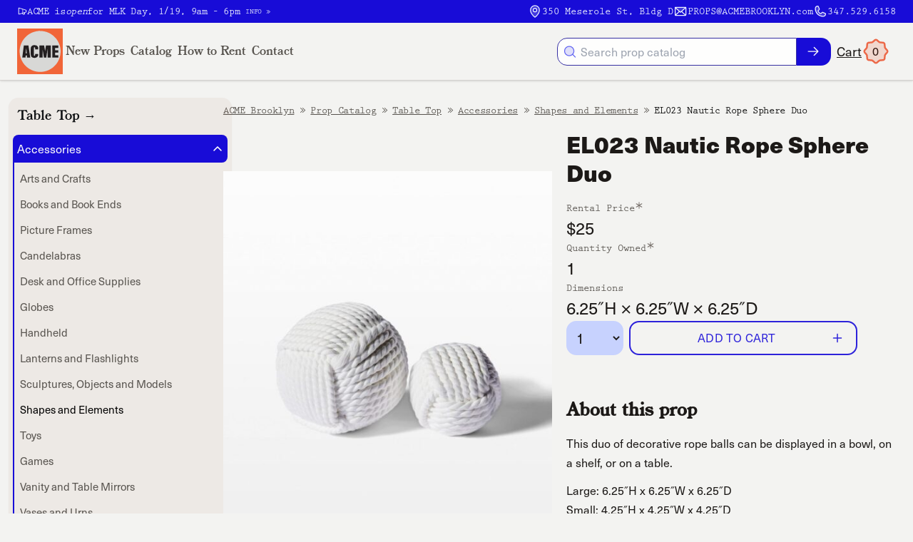

--- FILE ---
content_type: text/html; charset=UTF-8
request_url: https://www.acmebrooklyn.com/prop/el023-nautic-rope-sphere-duo/
body_size: 39195
content:
<!doctype html>
<html lang="en-US" class="no-js">

<head>
  <meta charset="utf-8">
  <meta name="viewport" content="width=device-width, initial-scale=1">

  <meta name='robots' content='index, follow, max-image-preview:large, max-snippet:-1, max-video-preview:-1' />
	<style>img:is([sizes="auto" i], [sizes^="auto," i]) { contain-intrinsic-size: 3000px 1500px }</style>
	<script>document.documentElement.classList.replace("no-js", "js");if(window.localStorage.getItem("ACMEBK_theme") === "dark"){document.documentElement.classList.add("dark");document.documentElement.classList.add("twc-dark")}else{document.documentElement.classList.remove("dark");document.documentElement.classList.remove("twc-dark");}</script>
	<!-- This site is optimized with the Yoast SEO plugin v26.3 - https://yoast.com/wordpress/plugins/seo/ -->
	<title>EL023 Nautic Rope Sphere Duo Prop Rental - ACME Brooklyn</title>
	<meta name="description" content="This duo of decorative rope balls can be displayed in a bowl, on a shelf, or on a table.Large: 6.25&quot;H x 6.25&quot;W x 6.25&quot;DSmall: 4.25&quot;H x 4.25&quot;W x 4.25&quot;DLID:" />
	<link rel="canonical" href="https://www.acmebrooklyn.com/prop/el023-nautic-rope-sphere-duo/" />
	<meta property="og:locale" content="en_US" />
	<meta property="og:type" content="article" />
	<meta property="og:title" content="EL023 Nautic Rope Sphere Duo Prop Rental - ACME Brooklyn" />
	<meta property="og:description" content="This duo of decorative rope balls can be displayed in a bowl, on a shelf, or on a table.Large: 6.25&quot;H x 6.25&quot;W x 6.25&quot;DSmall: 4.25&quot;H x 4.25&quot;W x 4.25&quot;DLID:" />
	<meta property="og:url" content="https://www.acmebrooklyn.com/prop/el023-nautic-rope-sphere-duo/" />
	<meta property="og:site_name" content="ACME Brooklyn" />
	<meta property="article:publisher" content="https://www.facebook.com/AcmeBrooklyn/" />
	<meta property="article:modified_time" content="2025-11-19T21:37:28+00:00" />
	<meta property="og:image" content="https://www.acmebrooklyn.com/wp-content/uploads/2022/02/EL023.jpg" />
	<meta property="og:image:width" content="1280" />
	<meta property="og:image:height" content="1600" />
	<meta property="og:image:type" content="image/jpeg" />
	<meta name="twitter:card" content="summary_large_image" />
	<script type="application/ld+json" class="yoast-schema-graph">{"@context":"https://schema.org","@graph":[{"@type":["WebPage","ItemPage"],"@id":"https://www.acmebrooklyn.com/prop/el023-nautic-rope-sphere-duo/","url":"https://www.acmebrooklyn.com/prop/el023-nautic-rope-sphere-duo/","name":"EL023 Nautic Rope Sphere Duo Prop Rental - ACME Brooklyn","isPartOf":{"@id":"https://www.acmebrooklyn.com/#website"},"primaryImageOfPage":{"@id":"https://www.acmebrooklyn.com/prop/el023-nautic-rope-sphere-duo/#primaryimage"},"image":{"@id":"https://www.acmebrooklyn.com/prop/el023-nautic-rope-sphere-duo/#primaryimage"},"thumbnailUrl":"/wp-content/uploads/2022/02/EL023.jpg","datePublished":"2022-03-15T13:30:00+00:00","dateModified":"2025-11-19T21:37:28+00:00","description":"This duo of decorative rope balls can be displayed in a bowl, on a shelf, or on a table.Large: 6.25\"H x 6.25\"W x 6.25\"DSmall: 4.25\"H x 4.25\"W x 4.25\"DLID:","breadcrumb":{"@id":"https://www.acmebrooklyn.com/prop/el023-nautic-rope-sphere-duo/#breadcrumb"},"inLanguage":"en-US","potentialAction":[{"@type":"ReadAction","target":["https://www.acmebrooklyn.com/prop/el023-nautic-rope-sphere-duo/"]}]},{"@type":"ImageObject","inLanguage":"en-US","@id":"https://www.acmebrooklyn.com/prop/el023-nautic-rope-sphere-duo/#primaryimage","url":"/wp-content/uploads/2022/02/EL023.jpg","contentUrl":"/wp-content/uploads/2022/02/EL023.jpg","width":1280,"height":1600},{"@type":"BreadcrumbList","@id":"https://www.acmebrooklyn.com/prop/el023-nautic-rope-sphere-duo/#breadcrumb","itemListElement":[{"@type":"ListItem","position":1,"name":"ACME Brooklyn","item":"https://www.acmebrooklyn.com/"},{"@type":"ListItem","position":2,"name":"Prop Catalog","item":"https://www.acmebrooklyn.com/props/"},{"@type":"ListItem","position":3,"name":"Table Top","item":"https://www.acmebrooklyn.com/props/table-top/"},{"@type":"ListItem","position":4,"name":"Accessories","item":"https://www.acmebrooklyn.com/prop-category/table-top-accessories/"},{"@type":"ListItem","position":5,"name":"Shapes and Elements","item":"https://www.acmebrooklyn.com/prop-category/still-life-shapes-and-elements/"},{"@type":"ListItem","position":6,"name":"EL023 Nautic Rope Sphere Duo"}]},{"@type":"WebSite","@id":"https://www.acmebrooklyn.com/#website","url":"https://www.acmebrooklyn.com/","name":"ACME Brooklyn Props","description":"NYC Prop Rental House for camera-ready photo, film, TV, and event furniture, table top, and set dressing decor","publisher":{"@id":"https://www.acmebrooklyn.com/#organization"},"alternateName":"ACMEBK","potentialAction":[{"@type":"SearchAction","target":{"@type":"EntryPoint","urlTemplate":"https://www.acmebrooklyn.com/?s={search_term_string}"},"query-input":{"@type":"PropertyValueSpecification","valueRequired":true,"valueName":"search_term_string"}}],"inLanguage":"en-US"},{"@type":"Organization","@id":"https://www.acmebrooklyn.com/#organization","name":"ACME Brooklyn","url":"https://www.acmebrooklyn.com/","logo":{"@type":"ImageObject","inLanguage":"en-US","@id":"https://www.acmebrooklyn.com/#/schema/logo/image/","url":"/wp-content/uploads/2018/06/ACME-Logo.png","contentUrl":"/wp-content/uploads/2018/06/ACME-Logo.png","width":900,"height":900,"caption":"ACME Brooklyn"},"image":{"@id":"https://www.acmebrooklyn.com/#/schema/logo/image/"},"sameAs":["https://www.facebook.com/AcmeBrooklyn/"]}]}</script>
	<!-- / Yoast SEO plugin. -->


<link rel='dns-prefetch' href='//www.googletagmanager.com' />
<link rel='dns-prefetch' href='//use.typekit.net' />
<link rel='preconnect' href='https://use.typekit.net' />
<style id='global-styles-inline-css'>
:root{--wp--preset--aspect-ratio--square: 1;--wp--preset--aspect-ratio--4-3: 4/3;--wp--preset--aspect-ratio--3-4: 3/4;--wp--preset--aspect-ratio--3-2: 3/2;--wp--preset--aspect-ratio--2-3: 2/3;--wp--preset--aspect-ratio--16-9: 16/9;--wp--preset--aspect-ratio--9-16: 9/16;--wp--preset--color--black: #000000;--wp--preset--color--cyan-bluish-gray: #abb8c3;--wp--preset--color--white: #ffffff;--wp--preset--color--pale-pink: #f78da7;--wp--preset--color--vivid-red: #cf2e2e;--wp--preset--color--luminous-vivid-orange: #ff6900;--wp--preset--color--luminous-vivid-amber: #fcb900;--wp--preset--color--light-green-cyan: #7bdcb5;--wp--preset--color--vivid-green-cyan: #00d084;--wp--preset--color--pale-cyan-blue: #8ed1fc;--wp--preset--color--vivid-cyan-blue: #0693e3;--wp--preset--color--vivid-purple: #9b51e0;--wp--preset--color--brand-default: rgb(236 105 73);--wp--preset--color--brand-safe: rgb(227 97 66);--wp--preset--color--brand-light: rgb(250 204 172);--wp--preset--color--primary-default: rgb(24 12 215);--wp--preset--color--primary-light: rgb(204 220 253);--wp--preset--color--secondary-default: #2563eb;--wp--preset--color--secondary-light: #bae6fd;--wp--preset--color--secondary-dark: #1e40af;--wp--preset--color--tertiary-default: rgb(179 234 194);--wp--preset--color--tertiary-dark: rgb(56 96 62);--wp--preset--color--analog-default: rgb(72 39 206);--wp--preset--color--split-default: rgb(239 229 143);--wp--preset--color--complement-default: rgb(212 64 43);--wp--preset--color--complement-light: rgb(255 183 147);--wp--preset--color--light: #fafaf9;--wp--preset--color--dark: #1c1917;--wp--preset--color--dim: rgb(217 217 215);--wp--preset--color--mid: rgb(85 81 76);--wp--preset--color--warm-white: rgb(243 243 241);--wp--preset--color--almost-white: rgb(254 254 253);--wp--preset--color--almost-black: rgb(18 20 22);--wp--preset--color--transparent: transparent;--wp--preset--color--currentcolor: currentcolor;--wp--preset--gradient--vivid-cyan-blue-to-vivid-purple: linear-gradient(135deg,rgba(6,147,227,1) 0%,rgb(155,81,224) 100%);--wp--preset--gradient--light-green-cyan-to-vivid-green-cyan: linear-gradient(135deg,rgb(122,220,180) 0%,rgb(0,208,130) 100%);--wp--preset--gradient--luminous-vivid-amber-to-luminous-vivid-orange: linear-gradient(135deg,rgba(252,185,0,1) 0%,rgba(255,105,0,1) 100%);--wp--preset--gradient--luminous-vivid-orange-to-vivid-red: linear-gradient(135deg,rgba(255,105,0,1) 0%,rgb(207,46,46) 100%);--wp--preset--gradient--very-light-gray-to-cyan-bluish-gray: linear-gradient(135deg,rgb(238,238,238) 0%,rgb(169,184,195) 100%);--wp--preset--gradient--cool-to-warm-spectrum: linear-gradient(135deg,rgb(74,234,220) 0%,rgb(151,120,209) 20%,rgb(207,42,186) 40%,rgb(238,44,130) 60%,rgb(251,105,98) 80%,rgb(254,248,76) 100%);--wp--preset--gradient--blush-light-purple: linear-gradient(135deg,rgb(255,206,236) 0%,rgb(152,150,240) 100%);--wp--preset--gradient--blush-bordeaux: linear-gradient(135deg,rgb(254,205,165) 0%,rgb(254,45,45) 50%,rgb(107,0,62) 100%);--wp--preset--gradient--luminous-dusk: linear-gradient(135deg,rgb(255,203,112) 0%,rgb(199,81,192) 50%,rgb(65,88,208) 100%);--wp--preset--gradient--pale-ocean: linear-gradient(135deg,rgb(255,245,203) 0%,rgb(182,227,212) 50%,rgb(51,167,181) 100%);--wp--preset--gradient--electric-grass: linear-gradient(135deg,rgb(202,248,128) 0%,rgb(113,206,126) 100%);--wp--preset--gradient--midnight: linear-gradient(135deg,rgb(2,3,129) 0%,rgb(40,116,252) 100%);--wp--preset--gradient--blue-teal: linear-gradient(128deg, rgba(88,206,232,1) 0%, rgba(12,130,156,1) 100%);--wp--preset--gradient--red-orange: linear-gradient(128deg, rgba(249,146,106,1) 0%, rgba(181,68,26,1) 100%);--wp--preset--gradient--green-mint: linear-gradient(128deg, rgba(176,221,176,1) 0%, rgba(93,161,93,1) 100%);--wp--preset--gradient--yellow-gold: linear-gradient(128deg, rgba(253,210,95,1) 0%, rgba(240,163,42,1) 100%);--wp--preset--font-size--small: 13px;--wp--preset--font-size--medium: 20px;--wp--preset--font-size--large: 36px;--wp--preset--font-size--x-large: 42px;--wp--preset--font-size--xs: 0.75rem;--wp--preset--font-size--sm: 0.875rem;--wp--preset--font-size--base: 1rem;--wp--preset--font-size--lg: 1.125rem;--wp--preset--font-size--xl: 1.25rem;--wp--preset--font-size--2-xl: 1.5rem;--wp--preset--font-size--3-xl: 1.875rem;--wp--preset--font-size--4-xl: 2.25rem;--wp--preset--font-size--5-xl: 3rem;--wp--preset--font-size--6-xl: 3.75rem;--wp--preset--font-size--7-xl: 4.5rem;--wp--preset--font-size--8-xl: 6rem;--wp--preset--font-size--9-xl: 8rem;--wp--preset--font-family--sans: neue-haas-unica,ui-sans-serif,system-ui,sans-serif,"Apple Color Emoji","Segoe UI Emoji","Segoe UI Symbol","Noto Color Emoji";--wp--preset--font-family--serif: bookman-jf-pro,ui-serif,Georgia,Cambria,"Times New Roman",Times,serif;--wp--preset--font-family--mono: prestige-elite-std,ui-monospace,SFMono-Regular,Menlo,Monaco,Consolas,"Liberation Mono","Courier New",monospace;--wp--preset--spacing--20: clamp(0.75rem, 3vw, 1.75rem);--wp--preset--spacing--30: clamp(1.5rem, 6vw, 3rem);--wp--preset--spacing--40: clamp(2rem, 8vw, 4rem);--wp--preset--spacing--50: clamp(2.5rem, 10vw, 5rem);--wp--preset--spacing--60: clamp(4rem, 12vw, 8rem);--wp--preset--spacing--70: 3.38rem;--wp--preset--spacing--80: 5.06rem;--wp--preset--spacing--10: 0.75rem;--wp--preset--shadow--natural: 6px 6px 9px rgba(0, 0, 0, 0.2);--wp--preset--shadow--deep: 12px 12px 50px rgba(0, 0, 0, 0.4);--wp--preset--shadow--sharp: 6px 6px 0px rgba(0, 0, 0, 0.2);--wp--preset--shadow--outlined: 6px 6px 0px -3px rgba(255, 255, 255, 1), 6px 6px rgba(0, 0, 0, 1);--wp--preset--shadow--crisp: 6px 6px 0px rgba(0, 0, 0, 1);--wp--preset--shadow--small: 0 1px 2px 0 rgb(0 0 0 / 0.05);--wp--preset--shadow--default: 0 1px 3px 0 rgb(0 0 0 / 0.1), 0 1px 2px -1px rgb(0 0 0 / 0.1);--wp--preset--shadow--medium: 0 4px 6px -1px rgb(0 0 0 / 0.1), 0 2px 4px -2px rgb(0 0 0 / 0.1);--wp--preset--shadow--large: 0 10px 15px -3px rgb(0 0 0 / 0.1), 0 4px 6px -4px rgb(0 0 0 / 0.1);--wp--preset--shadow--xlarge: 0 20px 25px -5px rgb(0 0 0 / 0.1), 0 8px 10px -6px rgb(0 0 0 / 0.1);--wp--preset--shadow--2-xlarge: 0 25px 50px -12px rgb(0 0 0 / 0.25);}:where(body) { margin: 0; }.wp-site-blocks > .alignleft { float: left; margin-right: 2em; }.wp-site-blocks > .alignright { float: right; margin-left: 2em; }.wp-site-blocks > .aligncenter { justify-content: center; margin-left: auto; margin-right: auto; }:where(.wp-site-blocks) > * { margin-block-start: 24px; margin-block-end: 0; }:where(.wp-site-blocks) > :first-child { margin-block-start: 0; }:where(.wp-site-blocks) > :last-child { margin-block-end: 0; }:root { --wp--style--block-gap: 24px; }:root :where(.is-layout-flow) > :first-child{margin-block-start: 0;}:root :where(.is-layout-flow) > :last-child{margin-block-end: 0;}:root :where(.is-layout-flow) > *{margin-block-start: 24px;margin-block-end: 0;}:root :where(.is-layout-constrained) > :first-child{margin-block-start: 0;}:root :where(.is-layout-constrained) > :last-child{margin-block-end: 0;}:root :where(.is-layout-constrained) > *{margin-block-start: 24px;margin-block-end: 0;}:root :where(.is-layout-flex){gap: 24px;}:root :where(.is-layout-grid){gap: 24px;}.is-layout-flow > .alignleft{float: left;margin-inline-start: 0;margin-inline-end: 2em;}.is-layout-flow > .alignright{float: right;margin-inline-start: 2em;margin-inline-end: 0;}.is-layout-flow > .aligncenter{margin-left: auto !important;margin-right: auto !important;}.is-layout-constrained > .alignleft{float: left;margin-inline-start: 0;margin-inline-end: 2em;}.is-layout-constrained > .alignright{float: right;margin-inline-start: 2em;margin-inline-end: 0;}.is-layout-constrained > .aligncenter{margin-left: auto !important;margin-right: auto !important;}.is-layout-constrained > :where(:not(.alignleft):not(.alignright):not(.alignfull)){margin-left: auto !important;margin-right: auto !important;}body .is-layout-flex{display: flex;}.is-layout-flex{flex-wrap: wrap;align-items: center;}.is-layout-flex > :is(*, div){margin: 0;}body .is-layout-grid{display: grid;}.is-layout-grid > :is(*, div){margin: 0;}body{padding-top: 0px;padding-right: 0px;padding-bottom: 0px;padding-left: 0px;}a:where(:not(.wp-element-button)){text-decoration: underline;}:root :where(.wp-element-button, .wp-block-button__link){background-color: #32373c;border-width: 0;color: #fff;font-family: inherit;font-size: inherit;line-height: inherit;padding: calc(0.667em + 2px) calc(1.333em + 2px);text-decoration: none;}.has-black-color{color: var(--wp--preset--color--black) !important;}.has-cyan-bluish-gray-color{color: var(--wp--preset--color--cyan-bluish-gray) !important;}.has-white-color{color: var(--wp--preset--color--white) !important;}.has-pale-pink-color{color: var(--wp--preset--color--pale-pink) !important;}.has-vivid-red-color{color: var(--wp--preset--color--vivid-red) !important;}.has-luminous-vivid-orange-color{color: var(--wp--preset--color--luminous-vivid-orange) !important;}.has-luminous-vivid-amber-color{color: var(--wp--preset--color--luminous-vivid-amber) !important;}.has-light-green-cyan-color{color: var(--wp--preset--color--light-green-cyan) !important;}.has-vivid-green-cyan-color{color: var(--wp--preset--color--vivid-green-cyan) !important;}.has-pale-cyan-blue-color{color: var(--wp--preset--color--pale-cyan-blue) !important;}.has-vivid-cyan-blue-color{color: var(--wp--preset--color--vivid-cyan-blue) !important;}.has-vivid-purple-color{color: var(--wp--preset--color--vivid-purple) !important;}.has-brand-default-color{color: var(--wp--preset--color--brand-default) !important;}.has-brand-safe-color{color: var(--wp--preset--color--brand-safe) !important;}.has-brand-light-color{color: var(--wp--preset--color--brand-light) !important;}.has-primary-default-color{color: var(--wp--preset--color--primary-default) !important;}.has-primary-light-color{color: var(--wp--preset--color--primary-light) !important;}.has-secondary-default-color{color: var(--wp--preset--color--secondary-default) !important;}.has-secondary-light-color{color: var(--wp--preset--color--secondary-light) !important;}.has-secondary-dark-color{color: var(--wp--preset--color--secondary-dark) !important;}.has-tertiary-default-color{color: var(--wp--preset--color--tertiary-default) !important;}.has-tertiary-dark-color{color: var(--wp--preset--color--tertiary-dark) !important;}.has-analog-default-color{color: var(--wp--preset--color--analog-default) !important;}.has-split-default-color{color: var(--wp--preset--color--split-default) !important;}.has-complement-default-color{color: var(--wp--preset--color--complement-default) !important;}.has-complement-light-color{color: var(--wp--preset--color--complement-light) !important;}.has-light-color{color: var(--wp--preset--color--light) !important;}.has-dark-color{color: var(--wp--preset--color--dark) !important;}.has-dim-color{color: var(--wp--preset--color--dim) !important;}.has-mid-color{color: var(--wp--preset--color--mid) !important;}.has-warm-white-color{color: var(--wp--preset--color--warm-white) !important;}.has-almost-white-color{color: var(--wp--preset--color--almost-white) !important;}.has-almost-black-color{color: var(--wp--preset--color--almost-black) !important;}.has-transparent-color{color: var(--wp--preset--color--transparent) !important;}.has-currentcolor-color{color: var(--wp--preset--color--currentcolor) !important;}.has-black-background-color{background-color: var(--wp--preset--color--black) !important;}.has-cyan-bluish-gray-background-color{background-color: var(--wp--preset--color--cyan-bluish-gray) !important;}.has-white-background-color{background-color: var(--wp--preset--color--white) !important;}.has-pale-pink-background-color{background-color: var(--wp--preset--color--pale-pink) !important;}.has-vivid-red-background-color{background-color: var(--wp--preset--color--vivid-red) !important;}.has-luminous-vivid-orange-background-color{background-color: var(--wp--preset--color--luminous-vivid-orange) !important;}.has-luminous-vivid-amber-background-color{background-color: var(--wp--preset--color--luminous-vivid-amber) !important;}.has-light-green-cyan-background-color{background-color: var(--wp--preset--color--light-green-cyan) !important;}.has-vivid-green-cyan-background-color{background-color: var(--wp--preset--color--vivid-green-cyan) !important;}.has-pale-cyan-blue-background-color{background-color: var(--wp--preset--color--pale-cyan-blue) !important;}.has-vivid-cyan-blue-background-color{background-color: var(--wp--preset--color--vivid-cyan-blue) !important;}.has-vivid-purple-background-color{background-color: var(--wp--preset--color--vivid-purple) !important;}.has-brand-default-background-color{background-color: var(--wp--preset--color--brand-default) !important;}.has-brand-safe-background-color{background-color: var(--wp--preset--color--brand-safe) !important;}.has-brand-light-background-color{background-color: var(--wp--preset--color--brand-light) !important;}.has-primary-default-background-color{background-color: var(--wp--preset--color--primary-default) !important;}.has-primary-light-background-color{background-color: var(--wp--preset--color--primary-light) !important;}.has-secondary-default-background-color{background-color: var(--wp--preset--color--secondary-default) !important;}.has-secondary-light-background-color{background-color: var(--wp--preset--color--secondary-light) !important;}.has-secondary-dark-background-color{background-color: var(--wp--preset--color--secondary-dark) !important;}.has-tertiary-default-background-color{background-color: var(--wp--preset--color--tertiary-default) !important;}.has-tertiary-dark-background-color{background-color: var(--wp--preset--color--tertiary-dark) !important;}.has-analog-default-background-color{background-color: var(--wp--preset--color--analog-default) !important;}.has-split-default-background-color{background-color: var(--wp--preset--color--split-default) !important;}.has-complement-default-background-color{background-color: var(--wp--preset--color--complement-default) !important;}.has-complement-light-background-color{background-color: var(--wp--preset--color--complement-light) !important;}.has-light-background-color{background-color: var(--wp--preset--color--light) !important;}.has-dark-background-color{background-color: var(--wp--preset--color--dark) !important;}.has-dim-background-color{background-color: var(--wp--preset--color--dim) !important;}.has-mid-background-color{background-color: var(--wp--preset--color--mid) !important;}.has-warm-white-background-color{background-color: var(--wp--preset--color--warm-white) !important;}.has-almost-white-background-color{background-color: var(--wp--preset--color--almost-white) !important;}.has-almost-black-background-color{background-color: var(--wp--preset--color--almost-black) !important;}.has-transparent-background-color{background-color: var(--wp--preset--color--transparent) !important;}.has-currentcolor-background-color{background-color: var(--wp--preset--color--currentcolor) !important;}.has-black-border-color{border-color: var(--wp--preset--color--black) !important;}.has-cyan-bluish-gray-border-color{border-color: var(--wp--preset--color--cyan-bluish-gray) !important;}.has-white-border-color{border-color: var(--wp--preset--color--white) !important;}.has-pale-pink-border-color{border-color: var(--wp--preset--color--pale-pink) !important;}.has-vivid-red-border-color{border-color: var(--wp--preset--color--vivid-red) !important;}.has-luminous-vivid-orange-border-color{border-color: var(--wp--preset--color--luminous-vivid-orange) !important;}.has-luminous-vivid-amber-border-color{border-color: var(--wp--preset--color--luminous-vivid-amber) !important;}.has-light-green-cyan-border-color{border-color: var(--wp--preset--color--light-green-cyan) !important;}.has-vivid-green-cyan-border-color{border-color: var(--wp--preset--color--vivid-green-cyan) !important;}.has-pale-cyan-blue-border-color{border-color: var(--wp--preset--color--pale-cyan-blue) !important;}.has-vivid-cyan-blue-border-color{border-color: var(--wp--preset--color--vivid-cyan-blue) !important;}.has-vivid-purple-border-color{border-color: var(--wp--preset--color--vivid-purple) !important;}.has-brand-default-border-color{border-color: var(--wp--preset--color--brand-default) !important;}.has-brand-safe-border-color{border-color: var(--wp--preset--color--brand-safe) !important;}.has-brand-light-border-color{border-color: var(--wp--preset--color--brand-light) !important;}.has-primary-default-border-color{border-color: var(--wp--preset--color--primary-default) !important;}.has-primary-light-border-color{border-color: var(--wp--preset--color--primary-light) !important;}.has-secondary-default-border-color{border-color: var(--wp--preset--color--secondary-default) !important;}.has-secondary-light-border-color{border-color: var(--wp--preset--color--secondary-light) !important;}.has-secondary-dark-border-color{border-color: var(--wp--preset--color--secondary-dark) !important;}.has-tertiary-default-border-color{border-color: var(--wp--preset--color--tertiary-default) !important;}.has-tertiary-dark-border-color{border-color: var(--wp--preset--color--tertiary-dark) !important;}.has-analog-default-border-color{border-color: var(--wp--preset--color--analog-default) !important;}.has-split-default-border-color{border-color: var(--wp--preset--color--split-default) !important;}.has-complement-default-border-color{border-color: var(--wp--preset--color--complement-default) !important;}.has-complement-light-border-color{border-color: var(--wp--preset--color--complement-light) !important;}.has-light-border-color{border-color: var(--wp--preset--color--light) !important;}.has-dark-border-color{border-color: var(--wp--preset--color--dark) !important;}.has-dim-border-color{border-color: var(--wp--preset--color--dim) !important;}.has-mid-border-color{border-color: var(--wp--preset--color--mid) !important;}.has-warm-white-border-color{border-color: var(--wp--preset--color--warm-white) !important;}.has-almost-white-border-color{border-color: var(--wp--preset--color--almost-white) !important;}.has-almost-black-border-color{border-color: var(--wp--preset--color--almost-black) !important;}.has-transparent-border-color{border-color: var(--wp--preset--color--transparent) !important;}.has-currentcolor-border-color{border-color: var(--wp--preset--color--currentcolor) !important;}.has-vivid-cyan-blue-to-vivid-purple-gradient-background{background: var(--wp--preset--gradient--vivid-cyan-blue-to-vivid-purple) !important;}.has-light-green-cyan-to-vivid-green-cyan-gradient-background{background: var(--wp--preset--gradient--light-green-cyan-to-vivid-green-cyan) !important;}.has-luminous-vivid-amber-to-luminous-vivid-orange-gradient-background{background: var(--wp--preset--gradient--luminous-vivid-amber-to-luminous-vivid-orange) !important;}.has-luminous-vivid-orange-to-vivid-red-gradient-background{background: var(--wp--preset--gradient--luminous-vivid-orange-to-vivid-red) !important;}.has-very-light-gray-to-cyan-bluish-gray-gradient-background{background: var(--wp--preset--gradient--very-light-gray-to-cyan-bluish-gray) !important;}.has-cool-to-warm-spectrum-gradient-background{background: var(--wp--preset--gradient--cool-to-warm-spectrum) !important;}.has-blush-light-purple-gradient-background{background: var(--wp--preset--gradient--blush-light-purple) !important;}.has-blush-bordeaux-gradient-background{background: var(--wp--preset--gradient--blush-bordeaux) !important;}.has-luminous-dusk-gradient-background{background: var(--wp--preset--gradient--luminous-dusk) !important;}.has-pale-ocean-gradient-background{background: var(--wp--preset--gradient--pale-ocean) !important;}.has-electric-grass-gradient-background{background: var(--wp--preset--gradient--electric-grass) !important;}.has-midnight-gradient-background{background: var(--wp--preset--gradient--midnight) !important;}.has-blue-teal-gradient-background{background: var(--wp--preset--gradient--blue-teal) !important;}.has-red-orange-gradient-background{background: var(--wp--preset--gradient--red-orange) !important;}.has-green-mint-gradient-background{background: var(--wp--preset--gradient--green-mint) !important;}.has-yellow-gold-gradient-background{background: var(--wp--preset--gradient--yellow-gold) !important;}.has-small-font-size{font-size: var(--wp--preset--font-size--small) !important;}.has-medium-font-size{font-size: var(--wp--preset--font-size--medium) !important;}.has-large-font-size{font-size: var(--wp--preset--font-size--large) !important;}.has-x-large-font-size{font-size: var(--wp--preset--font-size--x-large) !important;}.has-xs-font-size{font-size: var(--wp--preset--font-size--xs) !important;}.has-sm-font-size{font-size: var(--wp--preset--font-size--sm) !important;}.has-base-font-size{font-size: var(--wp--preset--font-size--base) !important;}.has-lg-font-size{font-size: var(--wp--preset--font-size--lg) !important;}.has-xl-font-size{font-size: var(--wp--preset--font-size--xl) !important;}.has-2-xl-font-size{font-size: var(--wp--preset--font-size--2-xl) !important;}.has-3-xl-font-size{font-size: var(--wp--preset--font-size--3-xl) !important;}.has-4-xl-font-size{font-size: var(--wp--preset--font-size--4-xl) !important;}.has-5-xl-font-size{font-size: var(--wp--preset--font-size--5-xl) !important;}.has-6-xl-font-size{font-size: var(--wp--preset--font-size--6-xl) !important;}.has-7-xl-font-size{font-size: var(--wp--preset--font-size--7-xl) !important;}.has-8-xl-font-size{font-size: var(--wp--preset--font-size--8-xl) !important;}.has-9-xl-font-size{font-size: var(--wp--preset--font-size--9-xl) !important;}.has-sans-font-family{font-family: var(--wp--preset--font-family--sans) !important;}.has-serif-font-family{font-family: var(--wp--preset--font-family--serif) !important;}.has-mono-font-family{font-family: var(--wp--preset--font-family--mono) !important;}
:root :where(.wp-block-pullquote){font-size: 1.5em;line-height: 1.6;}
*,:after,:before{--tw-border-spacing-x:0;--tw-border-spacing-y:0;--tw-translate-x:0;--tw-translate-y:0;--tw-rotate:0;--tw-skew-x:0;--tw-skew-y:0;--tw-scale-x:1;--tw-scale-y:1;--tw-pan-x: ;--tw-pan-y: ;--tw-pinch-zoom: ;--tw-scroll-snap-strictness:proximity;--tw-gradient-from-position: ;--tw-gradient-via-position: ;--tw-gradient-to-position: ;--tw-ordinal: ;--tw-slashed-zero: ;--tw-numeric-figure: ;--tw-numeric-spacing: ;--tw-numeric-fraction: ;--tw-ring-inset: ;--tw-ring-offset-width:0px;--tw-ring-offset-color:#fff;--tw-ring-color:rgba(59,130,246,.5);--tw-ring-offset-shadow:0 0 transparent;--tw-ring-shadow:0 0 transparent;--tw-shadow:0 0 transparent;--tw-shadow-colored:0 0 transparent;--tw-blur: ;--tw-brightness: ;--tw-contrast: ;--tw-grayscale: ;--tw-hue-rotate: ;--tw-invert: ;--tw-saturate: ;--tw-sepia: ;--tw-drop-shadow: ;--tw-backdrop-blur: ;--tw-backdrop-brightness: ;--tw-backdrop-contrast: ;--tw-backdrop-grayscale: ;--tw-backdrop-hue-rotate: ;--tw-backdrop-invert: ;--tw-backdrop-opacity: ;--tw-backdrop-saturate: ;--tw-backdrop-sepia: ;--tw-contain-size: ;--tw-contain-layout: ;--tw-contain-paint: ;--tw-contain-style: }::-ms-backdrop{--tw-border-spacing-x:0;--tw-border-spacing-y:0;--tw-translate-x:0;--tw-translate-y:0;--tw-rotate:0;--tw-skew-x:0;--tw-skew-y:0;--tw-scale-x:1;--tw-scale-y:1;--tw-pan-x: ;--tw-pan-y: ;--tw-pinch-zoom: ;--tw-scroll-snap-strictness:proximity;--tw-gradient-from-position: ;--tw-gradient-via-position: ;--tw-gradient-to-position: ;--tw-ordinal: ;--tw-slashed-zero: ;--tw-numeric-figure: ;--tw-numeric-spacing: ;--tw-numeric-fraction: ;--tw-ring-inset: ;--tw-ring-offset-width:0px;--tw-ring-offset-color:#fff;--tw-ring-color:rgba(59,130,246,.5);--tw-ring-offset-shadow:0 0 transparent;--tw-ring-shadow:0 0 transparent;--tw-shadow:0 0 transparent;--tw-shadow-colored:0 0 transparent;--tw-blur: ;--tw-brightness: ;--tw-contrast: ;--tw-grayscale: ;--tw-hue-rotate: ;--tw-invert: ;--tw-saturate: ;--tw-sepia: ;--tw-drop-shadow: ;--tw-backdrop-blur: ;--tw-backdrop-brightness: ;--tw-backdrop-contrast: ;--tw-backdrop-grayscale: ;--tw-backdrop-hue-rotate: ;--tw-backdrop-invert: ;--tw-backdrop-opacity: ;--tw-backdrop-saturate: ;--tw-backdrop-sepia: ;--tw-contain-size: ;--tw-contain-layout: ;--tw-contain-paint: ;--tw-contain-style: }::backdrop{--tw-border-spacing-x:0;--tw-border-spacing-y:0;--tw-translate-x:0;--tw-translate-y:0;--tw-rotate:0;--tw-skew-x:0;--tw-skew-y:0;--tw-scale-x:1;--tw-scale-y:1;--tw-pan-x: ;--tw-pan-y: ;--tw-pinch-zoom: ;--tw-scroll-snap-strictness:proximity;--tw-gradient-from-position: ;--tw-gradient-via-position: ;--tw-gradient-to-position: ;--tw-ordinal: ;--tw-slashed-zero: ;--tw-numeric-figure: ;--tw-numeric-spacing: ;--tw-numeric-fraction: ;--tw-ring-inset: ;--tw-ring-offset-width:0px;--tw-ring-offset-color:#fff;--tw-ring-color:rgba(59,130,246,.5);--tw-ring-offset-shadow:0 0 transparent;--tw-ring-shadow:0 0 transparent;--tw-shadow:0 0 transparent;--tw-shadow-colored:0 0 transparent;--tw-blur: ;--tw-brightness: ;--tw-contrast: ;--tw-grayscale: ;--tw-hue-rotate: ;--tw-invert: ;--tw-saturate: ;--tw-sepia: ;--tw-drop-shadow: ;--tw-backdrop-blur: ;--tw-backdrop-brightness: ;--tw-backdrop-contrast: ;--tw-backdrop-grayscale: ;--tw-backdrop-hue-rotate: ;--tw-backdrop-invert: ;--tw-backdrop-opacity: ;--tw-backdrop-saturate: ;--tw-backdrop-sepia: ;--tw-contain-size: ;--tw-contain-layout: ;--tw-contain-paint: ;--tw-contain-style: }*,:after,:before{border:0 solid #e5e7eb;box-sizing:border-box}:after,:before{--tw-content:""}:host,html{line-height:1.5;-webkit-text-size-adjust:100%;font-family:neue-haas-unica,ui-sans-serif,system-ui,-apple-system,Segoe UI,Roboto,Ubuntu,Cantarell,Noto Sans,sans-serif,Apple Color Emoji,Segoe UI Emoji,Segoe UI Symbol,Noto Color Emoji;font-feature-settings:normal;font-variation-settings:normal;-moz-tab-size:4;tab-size:4}body{line-height:inherit;margin:0}h1,h2{font-size:inherit;font-weight:inherit}a{color:inherit;text-decoration:inherit}strong{font-weight:bolder}button,input{color:inherit;font-family:inherit;font-feature-settings:inherit;font-size:100%;font-variation-settings:inherit;font-weight:inherit;letter-spacing:inherit;line-height:inherit;margin:0;padding:0}button{-webkit-appearance:button;background-color:initial;background-image:none;text-transform:none}:-moz-focusring{outline:auto}:-moz-ui-invalid{box-shadow:none}::-webkit-inner-spin-button,::-webkit-outer-spin-button{height:auto}[type=search]{-webkit-appearance:textfield;outline-offset:-2px}::-webkit-search-decoration{-webkit-appearance:none}::-webkit-file-upload-button{-webkit-appearance:button;font:inherit}figure,h1,h2,p,ul{margin:0}ul{list-style:none}dialog,ul{padding:0}input::-ms-input-placeholder{color:#9ca3af;opacity:1}img,svg{display:block;vertical-align:middle}img{height:auto;max-width:100%}[hidden]{display:none}:root{--root-background-color:#f3f3f1;--root-text-color:#1c1917;--root-link-color:#180cd7;--root-link-hover-color:#e36142;--root-link-hover-underline-color:rgba(45,212,191,.3);--input-background-color:#fefefd}body,html{background-color:var(--root-background-color);color:var(--root-text-color);height:100%;scroll-behavior:smooth}input{background-color:var(--input-background-color);border:1px solid #3730a3;border-radius:.875rem;padding:.375rem .5rem}.no-js #acmebk-cart-app-button-root,.no-js button[data-search-bar-toggle]{display:none}svg{vertical-align:middle}h1,h2{text-wrap:balance}h1,h2,p{word-wrap:break-word}p{text-wrap:pretty}strong{font-weight:600}h1{--heading-font-size:1.667em;position:relative}h1,h2{font-size:calc(var(--heading-font-size-adjust, 1)*var(--heading-font-size, 1em));font-weight:800;line-height:1.25}h2{--heading-font-size:1.5em;--flow-space:0.75em;font-family:bookman-jf-pro,ui-serif,Georgia,Cambria,Times New Roman,Times,serif}p,ul{line-height:1.725}p+*{--flow-space:0.75em}*+ul{--flow-space:1em}h2+:not(does-not-exist){--flow-space:0.5em}.font-serif,.has-serif-font-family{font-feature-settings:"dlig"}.font-swash{font-feature-settings:"swsh"}.font-serif .font-swash,.has-serif-font-family .font-swash{font-feature-settings:"swsh","dlig"}.has-text-align-center{text-align:center}@media (min-width:576px){h1{--heading-font-size:2em}header[role=banner] .banner{column-gap:1rem}}@media screen and (min-width:1440px){h1{--heading-font-size:2.5em}h2{--heading-font-size:1.75em}}.app-container{margin-left:auto;margin-right:auto;max-width:1920px;padding-left:.875rem;padding-right:.875rem}.flow>*+*,.is-layout-flow>*+*{margin-top:var(--flow-space,1em)}.is-content-justification-center{justify-content:center}.is-vertically-aligned-center{align-items:center}.status{--default-msg-bg:#ccdcfd;--default-msg-text:#0e1b3f;--default-msg-hover:#000;--emphasis-msg-bg:#180cd7;--emphasis-msg-text:#eef2ff;--emphasis-msg-hover:#a5b4fc;--brand-msg-bg:#d14d33;--brand-msg-text:#fff;--brand-msg-hover:#fed7aa;--alert-msg-bg:#bd2d88;--alert-msg-text:#fdf4ff;--alert-msg-hover:#f5d0fe;--warning-msg-bg:#fbbf24;--warning-msg-text:#292524;--warning-msg-hover:#78350f;--promo-msg-bg:#0369a1;--promo-msg-text:#f0f9ff;--promo-msg-hover:#bae6fd;background-color:var(--msg-bg,var(--default-msg-bg));color:var(--msg-text,var(--default-msg-text))}.status a{color:inherit}#announcement-bar .message{letter-spacing:-.025em}#announcement-bar .message__more-link{font-size:10px;margin-left:4px;min-width:36px;padding-left:4px;padding-right:4px;text-transform:uppercase}#announcement-bar .status-container{font-size:.75rem}header[role=banner]{min-height:5rem;position:-webkit-sticky;position:sticky;top:0;z-index:50}header[role=banner] .banner-container{-webkit-backdrop-filter:blur(8px);backdrop-filter:blur(8px);background-blend-mode:multiply;background-color:hsla(60,8%,95%,.9);border-bottom:1px solid #d6d3d1;box-shadow:0 1px 3px 0 rgba(0,0,0,.1),0 1px 2px -1px rgba(0,0,0,.1);max-height:10rem}header[role=banner] .banner{display:grid;position:-webkit-sticky;position:sticky;top:0;grid-gap:.375rem;gap:.375rem;grid-template-areas:"menu . brand search cart" "links links links links links";grid-template-columns:4.5rem minmax(calc(20% - 7.5rem),1fr) minmax(2.5rem,3.5rem) minmax(calc(20% - 7.5rem),1fr) 4.5rem;padding-top:.375rem}@media (min-width:1300px){header[role=banner] .banner{gap:1.5rem}}header[role=banner] .brand{grid-area:brand;margin:auto;position:relative;z-index:20}@media (min-width:1080px){.app-container{padding-left:1.5rem;padding-right:1.5rem}#announcement-bar .status-container{font-size:.875rem}header[role=banner] .banner{display:flex;padding-bottom:.5rem;padding-top:.5rem}header[role=banner] .brand{margin:0}header[role=banner] .menu{display:none}}header[role=banner] .menu{grid-area:menu;margin-left:.5rem}header[role=banner] .search{flex:0 1 24rem;grid-area:search;margin-left:auto}header[role=banner] .cart{grid-area:cart}header[role=banner] .links{flex-grow:1;flex-shrink:0;gap:2px;grid-area:links;opacity:1;z-index:1}header[role=banner] .links .pages{gap:1rem;padding-bottom:.25rem;padding-top:.25rem;width:100%}header[role=banner] .links .pages a{font-size:.875rem;letter-spacing:-.025em}header[role=banner] form[role=search]{margin:auto;max-width:28rem;width:100%}header[role=banner] svg.logo{height:2.5rem;position:relative;width:2.5rem;z-index:10}header[role=banner] button.menu-button{margin:-.375rem}header[role=banner] .menu .menu-button-icon{height:1.125rem;padding:.125rem;width:1.125rem}header[role=banner] .search .menu-button-icon{height:1.25rem;width:1.25rem}.minimal-header .search{grid-area:search}.minimal-header .links{grid-area:links}.minimal-header .cart{grid-area:cart}@media screen and (min-width:400px){header[role=banner] svg.logo{height:3.5rem;width:3.5rem}header[role=banner] .links{gap:1rem}}@media (min-width:1080px){header[role=banner] .links .pages{justify-content:flex-start;margin-left:0;margin-right:0;margin-top:0}header[role=banner] .links .pages a{font-family:bookman-jf-pro,ui-serif,Georgia,Cambria,Times New Roman,Times,serif}header[role=banner] .banner-container{max-height:none}}#search-bar{display:flex;flex-grow:1;gap:.5rem;max-width:100%}@media (min-width:576px){header[role=banner] .links .pages{gap:1.5rem}header[role=banner] .links .pages a{font-size:1rem}header[role=banner] .menu .menu-button-icon{height:1.25rem;width:1.25rem}header[role=banner] .search .menu-button-icon{height:1.5rem;width:1.5rem}#search-bar{justify-content:flex-end}}.no-js header[role=banner] .search{grid-area:none;grid-column-start:1;grid-row-end:-1}.no-js header[role=banner] .search button[data-search-bar-toggle]{display:none}@media (min-width:1080px){#search-bar{justify-content:flex-start}.no-js header[role=banner] .search{grid-area:search;grid-column-start:unset;grid-row-end:unset}}#acmebk-cart-app-button-root{align-items:center;display:inline-flex;justify-content:flex-end;margin-right:.25rem}#acmebk-cart-app-button-root button.cart-button-placeholder{align-items:center;border-radius:.5rem;display:inline-flex;gap:.125rem;padding:.125rem .25rem}#acmebk-cart-app-button-root button.cart-button-placeholder:disabled{background-color:initial}#acmebk-cart-app-button-root button.cart-button-placeholder .cart-button-placeholder-text{font-size:.75rem;line-height:1;text-underline-offset:4px}#acmebk-cart-app-button-root button.cart-button-placeholder:disabled .cart-button-placeholder-text{color:#475569;-webkit-text-decoration:none;text-decoration:none}#acmebk-cart-app-button-root button.cart-button-placeholder .cart-button-spinner{height:2rem;width:2rem}.department-link{font-family:bookman-jf-pro,ui-serif,Georgia,Cambria,Times New Roman,Times,serif;font-size:1.125rem;line-height:2;-webkit-text-decoration:underline;text-decoration:underline;text-underline-offset:8px}.department-category{margin-left:-.375rem;margin-right:-.375rem}.category-nav{border-left:2px solid rgba(45,212,191,.3);padding-top:.75rem}.category-nav li{font-size:.9375rem;line-height:1.375}.category-nav-button{text-align:left}.no-js .category-nav{display:block}.no-js .sidebar-nav{position:relative;transform:unset}.no-js header[role=banner] button[data-side-nav-toggle]{display:none}.pdp header{grid-area:header}.pdp .pdp__media{grid-area:media}.pdp .pdp__content{grid-area:content}.sr-only{height:1px;margin:-1px;overflow:hidden;padding:0;position:absolute;width:1px;clip:rect(0,0,0,0);border-width:0;white-space:nowrap}.fixed{position:fixed}.absolute{position:absolute}.relative{position:relative}.left-1{left:.25rem}.right-1\.5{right:.375rem}.top-1\.5{top:.375rem}.top-\[1px\]{top:1px}.z-20{z-index:20}.z-30{z-index:30}.-order-1{order:-1}.mx-1{margin-left:.25rem;margin-right:.25rem}.mx-4{margin-left:1rem;margin-right:1rem}.mx-auto{margin-left:auto;margin-right:auto}.my-2{margin-bottom:.5rem;margin-top:.5rem}.mb-0{margin-bottom:0}.mb-4{margin-bottom:1rem}.mb-8{margin-bottom:2rem}.mr-2{margin-right:.5rem}.flex{display:flex}.inline-flex{display:inline-flex}.hidden{display:none}.h-5{height:1.25rem}.h-6{height:1.5rem}.h-\[2\.625rem\]{height:2.625rem}.h-full{height:100%}.min-h-\[3\.25rem\]{min-height:3.25rem}.min-h-\[5rem\]{min-height:5rem}.w-4{width:1rem}.w-5{width:1.25rem}.w-6{width:1.5rem}.w-\[3rem\]{width:3rem}.w-full{width:100%}.min-w-\[3rem\]{min-width:3rem}.min-w-\[64\%\]{min-width:64%}.max-w-4xl{max-width:56rem}.max-w-full{max-width:100%}.max-w-sm{max-width:24rem}.max-w-xl{max-width:36rem}.max-w-xs{max-width:20rem}.flex-grow-\[999\]{flex-grow:999}.grow{flex-grow:1}.basis-0{flex-basis:0px}.-translate-x-full{--tw-translate-x:-100%;transform:translate(var(--tw-translate-x),var(--tw-translate-y)) rotate(var(--tw-rotate)) skewX(var(--tw-skew-x)) skewY(var(--tw-skew-y)) scaleX(var(--tw-scale-x)) scaleY(var(--tw-scale-y))}@keyframes pulse{50%{opacity:.5}}.animate-pulse{animation:pulse 2s cubic-bezier(.4,0,.6,1) infinite}.flex-col{flex-direction:column}.flex-wrap{flex-wrap:wrap}.items-start{align-items:flex-start}.items-center{align-items:center}.items-stretch{align-items:stretch}.justify-center{justify-content:center}.justify-between{justify-content:space-between}.gap-1{gap:.25rem}.gap-2{gap:.5rem}.gap-6{gap:1.5rem}.rounded-2xl{border-radius:1rem}.rounded-lg{border-radius:.5rem}.rounded-md{border-radius:.375rem}.rounded-xl{border-radius:.875rem}.rounded-r-lg{border-bottom-right-radius:.5rem;border-top-right-radius:.5rem}.rounded-r-none{border-bottom-right-radius:0;border-top-right-radius:0}.rounded-r-xl{border-bottom-right-radius:.875rem;border-top-right-radius:.875rem}.border-0{border-width:0}.bg-brand{--tw-bg-opacity:1;background-color:rgba(236,105,73,var(--tw-bg-opacity))}.bg-primary{--tw-bg-opacity:1;background-color:rgba(24,12,215,var(--tw-bg-opacity))}.bg-white\/90{background-color:hsla(0,0%,100%,.9)}.p-1{padding:.25rem}.p-1\.5{padding:.375rem}.p-2{padding:.5rem}.p-4{padding:1rem}.p-6{padding:1.5rem}.px-2{padding-left:.5rem;padding-right:.5rem}.px-6{padding-left:1.5rem;padding-right:1.5rem}.py-1{padding-bottom:.25rem;padding-top:.25rem}.py-2{padding-bottom:.5rem;padding-top:.5rem}.pl-8{padding-left:2rem}.pr-0\.5{padding-right:.125rem}.pt-3{padding-top:.75rem}.pt-5{padding-top:1.25rem}.text-center{text-align:center}.font-mono{font-family:prestige-elite-std,ui-monospace,SFMono-Regular,Menlo,Monaco,Consolas,Liberation Mono,Courier New,monospace}.font-serif{font-family:bookman-jf-pro,ui-serif,Georgia,Cambria,Times New Roman,Times,serif}.text-2xl{font-size:1.5rem;line-height:2rem}.text-base{font-size:1rem;line-height:1.5rem}.text-lg\/loose{font-size:1.125rem;line-height:2}.text-sm{font-size:.875rem;line-height:1.25rem}.text-sm\/normal{font-size:.875rem;line-height:1.5}.text-xl{font-size:1.25rem;line-height:1.75rem}.text-xs\/normal{font-size:.75rem;line-height:1.5}.font-bold{font-weight:700}.font-medium{font-weight:500}.uppercase{text-transform:uppercase}.leading-none{line-height:1}.leading-relaxed{line-height:1.625}.tracking-wide{letter-spacing:.025em}.text-almost-white{--tw-text-opacity:1;color:rgba(254,254,253,var(--tw-text-opacity))}.text-brand{--tw-text-opacity:1;color:rgba(236,105,73,var(--tw-text-opacity))}.text-complement{--tw-text-opacity:1;color:rgba(212,64,43,var(--tw-text-opacity))}.text-indigo-500{--tw-text-opacity:1;color:rgba(99,102,241,var(--tw-text-opacity))}.text-light{--tw-text-opacity:1;color:rgba(250,250,249,var(--tw-text-opacity))}.text-primary{--tw-text-opacity:1;color:rgba(24,12,215,var(--tw-text-opacity))}.text-stone-600{--tw-text-opacity:1;color:rgba(87,83,78,var(--tw-text-opacity))}.text-tertiary-dark{--tw-text-opacity:1;color:rgba(56,96,62,var(--tw-text-opacity))}.underline{-webkit-text-decoration-line:underline;text-decoration-line:underline}.no-underline{-webkit-text-decoration-line:none;text-decoration-line:none}.opacity-25{opacity:.25}@media (min-width:375px){header[role=banner] .links .pages a{letter-spacing:0}#acmebk-cart-app-button-root button.cart-button-placeholder .cart-button-placeholder-text{font-size:.875rem}.xs\:text-sm\/normal{font-size:.875rem;line-height:1.5}}@media (min-width:576px){#acmebk-cart-app-button-root button.cart-button-placeholder .cart-button-placeholder-text{font-size:1rem}.sm\:p-6{padding:1.5rem}.sm\:text-2xl{font-size:1.5rem;line-height:2rem}.sm\:text-base\/normal{font-size:1rem;line-height:1.5}}@media (min-width:800px){header[role=banner] svg.logo{height:4rem;width:4rem}.md\:pt-6{padding-top:1.5rem}.md\:pt-8{padding-top:2rem}}@media (min-width:1080px){#acmebk-cart-app-button-root{margin-right:0}#acmebk-cart-app-button-root button.cart-button-placeholder{border-radius:.875rem;gap:.25rem;padding:.25rem .5rem}#acmebk-cart-app-button-root button.cart-button-placeholder .cart-button-placeholder-text{font-size:1.125rem;-webkit-text-decoration:underline;text-decoration:underline}#acmebk-cart-app-button-root button.cart-button-placeholder .cart-button-spinner{height:2.5rem;width:2.5rem}.lg\:not-sr-only{height:auto;margin:0;overflow:visible;padding:0;position:static;width:auto;clip:auto;white-space:normal}.lg\:relative{position:relative}.lg\:hidden{display:none}.lg\:w-5{width:1.25rem}.lg\:basis-72{flex-basis:18rem}.lg\:translate-x-0{--tw-translate-x:0px;transform:translate(var(--tw-translate-x),var(--tw-translate-y)) rotate(var(--tw-rotate)) skewX(var(--tw-skew-x)) skewY(var(--tw-skew-y)) scaleX(var(--tw-scale-x)) scaleY(var(--tw-scale-y))}.lg\:gap-12{gap:3rem}.lg\:gap-4{gap:1rem}.lg\:text-base{font-size:1rem;line-height:1.5rem}}@media (min-width:1300px){header[role=banner] .links .pages a{font-size:1.125rem}.xl\:p-8{padding:2rem}}
.wp-block-button{display:inline-flex}.wp-block-button .wp-element-button{align-items:var(--button-alignment,center);border-radius:.875rem;display:inline-flex;gap:.125rem;line-height:1.375;padding:.5rem 1rem}.wp-block-button.has-lg-font-size .wp-element-button{border-radius:1rem}.wp-block-button .has-almost-white-color{--button-foreground-color:#fefefd}.wp-block-button .has-primary-default-color{--button-foreground-color:#180cd7}.wp-block-button .has-primary-default-background-color{--button-background-color:#180cd7}.wp-block-button .wp-block-button__link{border-color:var(--button-foreground-color,inherit)}.wp-block-button .wp-block-button__link.has-primary-default-background-color{--button-foreground-color:#e36142;border-color:var(--button-background-color,inherit)}.wp-block-button.is-style-primary .wp-block-button__link{background-color:var(--button-background-color,inherit)!important;border-style:solid;border-width:2px;box-shadow:1px 1px var(--button-foreground-color,inherit),2px 2px var(--button-foreground-color,inherit),3px 3px var(--button-foreground-color,inherit);color:var(--button-foreground-color,inherit)!important;letter-spacing:.025em;text-transform:uppercase}.wp-block-button.is-style-primary .wp-block-button__link.has-primary-default-background-color{color:#fefefd!important}.wp-block-button.is-style-link .wp-block-button__link{background:0 0;color:inherit;-webkit-text-decoration:underline;text-decoration:underline}@media (min-width:576px){.wp-block-button .wp-element-button{padding-left:1.5rem;padding-right:1.5rem}}
.wp-block-media-text{border-radius:.5rem;display:grid;grid-template-areas:"media content";grid-template-columns:1fr 1fr;overflow:hidden;grid-gap:1.5rem;gap:1.5rem}.wp-block-media-text.has-media-on-the-right{grid-template-areas:"content media"}.wp-block-media-text__media{grid-area:media;height:100%}.wp-block-media-text__media>img{height:100%;object-fit:contain;width:100%}.wp-block-media-text.is-style-cover .wp-block-media-text__media>img{object-fit:cover}.wp-block-media-text__content{grid-area:content;line-height:1.75}.wp-block-media-text.has-background{box-shadow:0 1px 3px 0 rgba(0,0,0,.1),0 1px 2px -1px rgba(0,0,0,.1);gap:0}.wp-block-media-text.has-background .wp-block-media-text__content{padding:1.5rem 1rem}.wp-block-media-text__content>*+*{margin-top:var(--flow-space,.5em)}@media (min-width:576px){.wp-block-media-text.has-background .wp-block-media-text__content{padding:2.5rem 2rem}}@media (min-width:1080px){.wp-block-media-text.has-background .wp-block-media-text__content{padding:3.5rem 2.5rem}}@media screen and (max-width:767px){.wp-block-media-text.is-stacked-on-mobile{grid-template-areas:"media media" "content content"}.wp-block-media-text__media>img{max-height:50vh}}
</style>
<link href="https://use.typekit.net/hou8lcv.css" rel="preload" as="style" onload="this.onload=null;this.rel='stylesheet'"><noscript><link rel="stylesheet" href="https://use.typekit.net/hou8lcv.css">
</noscript><link rel="stylesheet" href="/wp-content/themes/acmebk-sage-wp-theme/public/css/product.17942d.css" media="screen"><link rel="stylesheet" href="/wp-content/plugins/wp-search-with-algolia/css/algolia-autocomplete.css?ver=2.10.3"><link href="/wp-content/plugins/acmebk-cart/dist/assets/ListSelect-242987ea.css" rel="preload" as="style" onload="this.onload=null;this.rel='stylesheet'"><noscript><link rel="stylesheet" href="/wp-content/plugins/acmebk-cart/dist/assets/ListSelect-242987ea.css">
</noscript>
<!-- Google tag (gtag.js) snippet added by Site Kit -->
<!-- Google Analytics snippet added by Site Kit -->
<script src="https://www.googletagmanager.com/gtag/js?id=GT-57ZRXT8" async></script><script>
window.dataLayer = window.dataLayer || [];function gtag(){dataLayer.push(arguments);}
gtag("set","linker",{"domains":["www.acmebrooklyn.com"]});
gtag("js", new Date());
gtag("set", "developer_id.dZTNiMT", true);
gtag("config", "GT-57ZRXT8");
</script><meta name="generator" content="Site Kit by Google 1.165.0" />		<style>
			.algolia-search-highlight {
				background-color: #fffbcc;
				border-radius: 2px;
				font-style: normal;
			}
		</style>
		<link rel="icon" href="/wp-content/uploads/2018/06/cropped-ACME-Logo-150x150.png" sizes="32x32">
<link rel="icon" href="/wp-content/uploads/2018/06/cropped-ACME-Logo-300x300.png" sizes="192x192">
<link rel="apple-touch-icon" href="/wp-content/uploads/2018/06/cropped-ACME-Logo-300x300.png">
<meta name="msapplication-TileImage" content="/wp-content/uploads/2018/06/cropped-ACME-Logo-300x300.png">
<meta name="p:domain_verify" content="577126dcc8314b200e348cba7d4f08e2"/></head>

<body class="wp-singular acme_prop-template-default single single-acme_prop postid-68717 wp-embed-responsive wp-theme-acmebk-sage-wp-theme el023-nautic-rope-sphere-duo">
    
  <div id="app">
    <a id="skip-to-content" class="sr-only focus:not-sr-only" href="#main">
    Skip to content
</a>

<div data-is-top-observer class="absolute h-px w-px top-32 l-0" aria-hidden="true"></div>

<div id="announcement-bar" class="w-full">
    <div class="status font-mono font-bold">
    <div class="app-container status-container flex justify-between py-1">
                    <style>
                .status {
                --msg-bg: var(--emphasis-msg-bg);
                --msg-text: var(--emphasis-msg-text);
                --msg-hover: var(--emphasis-msg-hover)
                }
            </style>

            <div class="message message--emphasis flex items-center gap-1">
                                        <svg width="14" height="14" xmlns="http://www.w3.org/2000/svg" viewBox="0 0 256 256" fill="currentColor"><path d="M228.54,86.66l-176.06-54A16,16,0,0,0,32,48V192a16,16,0,0,0,16,16,16,16,0,0,0,4.52-.65L136,181.73V192a16,16,0,0,0,16,16h32a16,16,0,0,0,16-16v-29.9l28.54-8.75A16.09,16.09,0,0,0,240,138V102A16.09,16.09,0,0,0,228.54,86.66ZM136,165,48,192V48l88,27Zm48,27H152V176.82L184,167Zm40-54-.11,0L152,160.08V79.92l71.89,22,.11,0v36Z"/></svg>                    
                ACME is <em><strong>open</strong></em> for MLK Day, 1/19, 9am &#8211; 6pm <a class="message__more-link" href="https://www.acmebrooklyn.com/acme-will-be-open-normal-hours-9am-to-6pm-on-monday-1-19-martin-luther-king-day/">Info &raquo;</a>
            </div>
        
                    <ul class="flex items-center gap-2 lg:gap-4 inline-list">
                                    <li class="inline-flex items-center">
                        <a class="inline-flex items-center gap-1" href="https://goo.gl/maps/NNC4FjZZ3wG2">
                                                            <svg width="20" height="20" xmlns="http://www.w3.org/2000/svg" viewBox="0 0 256 256" fill="currentColor"><path d="M128,24a80,80,0,0,0-80,80c0,72,80,128,80,128s80-56,80-128A80,80,0,0,0,128,24Zm0,112a32,32,0,1,1,32-32A32,32,0,0,1,128,136Z" opacity="0.2"/><path d="M128,64a40,40,0,1,0,40,40A40,40,0,0,0,128,64Zm0,64a24,24,0,1,1,24-24A24,24,0,0,1,128,128Zm0-112a88.1,88.1,0,0,0-88,88c0,31.4,14.51,64.68,42,96.25a254.19,254.19,0,0,0,41.45,38.3,8,8,0,0,0,9.18,0A254.19,254.19,0,0,0,174,200.25c27.45-31.57,42-64.85,42-96.25A88.1,88.1,0,0,0,128,16Zm0,206c-16.53-13-72-60.75-72-118a72,72,0,0,1,144,0C200,161.23,144.53,209,128,222Z"/></svg>                            
                            <span class="sr-only lg:not-sr-only">
                                350 Meserole St, Bldg D
                            </span>
                        </a>
                    </li>
                                    <li class="inline-flex items-center">
                        <a class="inline-flex items-center gap-1" href="mailto:props@acmebrooklyn.com">
                                                            <svg width="20" height="20" xmlns="http://www.w3.org/2000/svg" viewBox="0 0 256 256" fill="currentColor"><path d="M224,56l-96,88L32,56Z" opacity="0.2"/><path d="M224,48H32a8,8,0,0,0-8,8V192a16,16,0,0,0,16,16H216a16,16,0,0,0,16-16V56A8,8,0,0,0,224,48Zm-96,85.15L52.57,64H203.43ZM98.71,128,40,181.81V74.19Zm11.84,10.85,12,11.05a8,8,0,0,0,10.82,0l12-11.05,58,53.15H52.57ZM157.29,128,216,74.18V181.82Z"/></svg>                            
                            <span class="sr-only lg:not-sr-only">
                                PROPS@ACMEBROOKLYN.com
                            </span>
                        </a>
                    </li>
                                    <li class="inline-flex items-center">
                        <a class="inline-flex items-center gap-1" href="tel:3475296158">
                                                            <svg width="20" height="20" xmlns="http://www.w3.org/2000/svg" viewBox="0 0 256 256" fill="currentColor"><path d="M223.94,174.08A48.33,48.33,0,0,1,176,216,136,136,0,0,1,40,80,48.33,48.33,0,0,1,81.92,32.06a8,8,0,0,1,8.3,4.8l21.13,47.2a8,8,0,0,1-.66,7.53L89.32,117a7.93,7.93,0,0,0-.54,7.81c8.27,16.93,25.77,34.22,42.75,42.41a7.92,7.92,0,0,0,7.83-.59l25-21.3a8,8,0,0,1,7.59-.69l47.16,21.13A8,8,0,0,1,223.94,174.08Z" opacity="0.2"/><path d="M222.37,158.46l-47.11-21.11-.13-.06a16,16,0,0,0-15.17,1.4,8.12,8.12,0,0,0-.75.56L134.87,160c-15.42-7.49-31.34-23.29-38.83-38.51l20.78-24.71c.2-.25.39-.5.57-.77a16,16,0,0,0,1.32-15.06l0-.12L97.54,33.64a16,16,0,0,0-16.62-9.52A56.26,56.26,0,0,0,32,80c0,79.4,64.6,144,144,144a56.26,56.26,0,0,0,55.88-48.92A16,16,0,0,0,222.37,158.46ZM176,208A128.14,128.14,0,0,1,48,80,40.2,40.2,0,0,1,82.87,40a.61.61,0,0,0,0,.12l21,47L83.2,111.86a6.13,6.13,0,0,0-.57.77,16,16,0,0,0-1,15.7c9.06,18.53,27.73,37.06,46.46,46.11a16,16,0,0,0,15.75-1.14,8.44,8.44,0,0,0,.74-.56L168.89,152l47,21.05h0s.08,0,.11,0A40.21,40.21,0,0,1,176,208Z"/></svg>                            
                            <span class="sr-only lg:not-sr-only">
                                347.529.6158
                            </span>
                        </a>
                    </li>
                            </ul>
            </div>
</div>
</div>

<header id="banner" role="banner" class="w-full">
    <div class="banner-container">
    <div class="app-container banner">
        <div class="brand">
            <a class="flex items-center justify-center h-full bg-brand" href="https://www.acmebrooklyn.com/">
                <svg aria-label="ACME Brooklyn logo" width="42" height="42" data-app-logo="true" class="logo relative" xmlns="http://www.w3.org/2000/svg" fill-rule="evenodd" clip-rule="evenodd" image-rendering="optimizeQuality" shape-rendering="geometricPrecision" text-rendering="geometricPrecision" viewBox="0 0 900 900"><path fill="#f16639" d="M-.5-.5h900v900H-.5V-.5Z" opacity=".999"/><path fill="#d8d8d6" d="M425.5 47.5c140.025-5.214 254.858 45.452 344.5 152 84.789 111.773 108.122 235.439 70 371C801.768 688.067 726.268 772.234 613.5 823c-91.577 37.64-184.91 42.64-280 15C208.579 795.745 122.079 713.245 74 590.5c-40.15-116.305-31.15-228.639 27-337 73.492-122.537 181.658-191.203 324.5-206Z"/><path fill="#231f20" d="M416.5 411.5h-62c.327-10.181-.006-20.181-1-30 .13-11.03-5.204-15.196-16-12.5-3.163 1.48-4.996 3.98-5.5 7.5a1463.402 1463.402 0 0 0-1.5 74.5c-.112 26.188.388 52.354 1.5 78.5 2.003 7.587 6.836 10.42 14.5 8.5 3.665-1.668 5.832-4.501 6.5-8.5.498-2.982.665-5.982.5-9 .99-6.145 1.323-12.478 1-19h62c2.761 43.036-16.905 68.536-59 76.5-25.714 4.28-49.047-1.053-70-16-5.732-5.073-9.899-11.24-12.5-18.5a216.703 216.703 0 0 1-6-31 3658.67 3658.67 0 0 1 0-121c.491-29.155 14.325-48.989 41.5-59.5 24.778-6.889 49.112-5.555 73 4 21.063 10.924 31.897 28.424 32.5 52.5.5 7.659.666 15.326.5 23ZM195.5 574.5a278.725 278.725 0 0 0-3-32v-11h-24a5611.975 5611.975 0 0 1-3 43h-64v-3a57822.221 57822.221 0 0 1 31-238h91c11.956 80.193 23.956 160.36 36 240.5-21.331.5-42.664.667-64 .5ZM600.5 574.5c.333-54.004 0-108.004-1-162-.886.825-1.219 1.825-1 3a13096.325 13096.325 0 0 0-24 159h-46a6168.534 6168.534 0 0 0-25-154c.262-1.478-.071-2.811-1-4-1 52.662-1.333 105.329-1 158h-63v-241h94a14953.694 14953.694 0 0 0 19 112c5.856-37.326 11.523-74.66 17-112h95v241h-63ZM691.5 333.5h120v48h-62v46h62v46h-62v53h62v48h-120v-241Z"/><path fill="#cecfcd" d="M189.5 482.5v6h-21a1136.68 1136.68 0 0 1 12-100c3.36 31.292 6.36 62.625 9 94Z"/><path fill="#979898" d="M353.5 381.5c.994 9.819 1.327 19.819 1 30h62a992.742 992.742 0 0 1-63 1v-31Z"/><path fill="#5b5b5d" d="M189.5 482.5c.968 2.107 1.302 4.441 1 7-7.519.325-14.852-.008-22-1h21v-6Z"/><path fill="#7e8081" d="M416.5 501.5h-62c.323 6.522-.01 12.855-1 19v-20a992.742 992.742 0 0 1 63 1Z"/><path fill="#7b7c7e" d="M503.5 420.5a6007.518 6007.518 0 0 0-1 155c-21.507.331-42.84-.003-64-1h63c-.333-52.671 0-105.338 1-158 .929 1.189 1.262 2.522 1 4Z"/><path fill="#5f5f61" d="m600.5 574.5-2-159c-.219-1.175.114-2.175 1-3 1 53.996 1.333 107.996 1 162Z"/><path fill="#a8a9a9" d="M192.5 542.5a278.725 278.725 0 0 1 3 32c-2.734-10.257-3.734-20.923-3-32Z"/><path fill="#999b9b" d="M101.5 571.5v3h64c-21.494.997-43.16 1.331-65 1-.268-1.599.066-2.932 1-4Z"/><path fill="#8a8c8c" d="M691.5 333.5v241h120a3659.552 3659.552 0 0 1-121 1 14640.96 14640.96 0 0 1 1-242Z"/></svg>                <span class="sr-only">ACME
                    Brooklyn</span>
            </a>
        </div>

        <nav class="links flex items-center" aria-labelledby="main-menu-label">
            
            <h2 id="main-menu-label" class="sr-only">Main Menu</h2>
            <ul class="pages inline-list flex items-center justify-center">
                                                            <li class="inline-flex">
                            <a class="no-underline hover:underline p-1 text-stone-600 dark:text-almost-white dark:hover:text-brand-light"
                                href="/prop-category/new/">
                                New Props
                            </a>
                        </li>
                                            <li class="inline-flex">
                            <a class="no-underline hover:underline p-1 text-stone-600 dark:text-almost-white dark:hover:text-brand-light"
                                href="https://www.acmebrooklyn.com/props/">
                                Catalog
                            </a>
                        </li>
                                            <li class="inline-flex">
                            <a class="no-underline hover:underline p-1 text-stone-600 dark:text-almost-white dark:hover:text-brand-light"
                                href="https://www.acmebrooklyn.com/rent/">
                                How to Rent
                            </a>
                        </li>
                                            <li class="inline-flex">
                            <a class="no-underline hover:underline p-1 text-stone-600 dark:text-almost-white dark:hover:text-brand-light"
                                href="https://www.acmebrooklyn.com/contact/">
                                Contact
                            </a>
                        </li>
                                                </ul>
        </nav>

        
        <div class="menu flex items-center">
            <button type="button" class="menu-button flex items-center p-2 gap-1 rounded-xl lg:hidden"
                aria-expanded="false" aria-controls="primary-nav-items" data-side-nav-toggle="open">
                <div
                    class="menu-button-icon relative rounded-md pointer-events-none inline-flex items-center bg-brand text-light motion-safe:transition-colors">
                    <svg width="20" height="20" class="h-full w-full" xmlns="http://www.w3.org/2000/svg" viewBox="0 0 256 256" fill="currentColor"><path d="M228,128a12,12,0,0,1-12,12H40a12,12,0,0,1,0-24H216A12,12,0,0,1,228,128ZM40,76H216a12,12,0,0,0,0-24H40a12,12,0,0,0,0,24ZM216,180H40a12,12,0,0,0,0,24H216a12,12,0,0,0,0-24Z"/></svg>                </div>

                <span
                    class="menu-button-text text-xs/normal xs:text-sm/normal sm:text-base/normal inline-flex items-center pointer-events-none motion-safe:transition-all">
                    Menu
                </span>
            </button>
        </div>

        
        <div class="search flex items-center">
            <button type="button" class="menu-button flex items-center p-2 gap-1 rounded-xl lg:hidden"
                aria-expanded="false" aria-controls="search-bar" data-search-bar-toggle="open">
                <span
                    class="menu-button-text text-xs/normal xs:text-sm/normal sm:text-base/normal inline-flex items-center  pointer-events-none motion-safe:transition-all">
                    Search
                </span>

                <div class="menu-button-icon pointer-events-none inline-flex items-center">
                    <svg height="20" width="20" class="h-full w-full text-brand" xmlns="http://www.w3.org/2000/svg" viewBox="0 0 256 256" fill="currentColor"><path d="M192,112a80,80,0,1,1-80-80A80,80,0,0,1,192,112Z" opacity="0.2"/><path d="M229.66,218.34,179.6,168.28a88.21,88.21,0,1,0-11.32,11.31l50.06,50.07a8,8,0,0,0,11.32-11.32ZM40,112a72,72,0,1,1,72,72A72.08,72.08,0,0,1,40,112Z"/></svg>                </div>
            </button>

            <div id="search-bar">
                <button type="button" aria-controls="search-bar" aria-expanded="false" data-search-bar-toggle="close"
                    class="w-6 group lg:hidden">
                    <span class="sr-only pointer-events-none">Close search bar</span>
                    <svg height="16" width="16" class="group-hover:text-brand-safe" xmlns="http://www.w3.org/2000/svg" viewBox="0 0 256 256" fill="currentColor"><path d="M208.49,120.49a12,12,0,0,1-17,0L140,69V216a12,12,0,0,1-24,0V69L64.49,120.49a12,12,0,0,1-17-17l72-72a12,12,0,0,1,17,0l72,72A12,12,0,0,1,208.49,120.49Z"/></svg>                </button>

                <div class="autocomplete grow items-center -order-1">
                    <form action="/" class="group items-center max-w-xl w-full mx-auto rounded-r-lg flex"
                        role="search">
                        <div class="search-form_search-name">
                            <label>
                                <span>Name</span>
                                <input name="name" type="text" aria-invalid="false"
                                    placeholder="Please enter your name" tabIndex="-1" autocomplete="off">
                            </label>
                        </div>
                        <label for="search-block" class="inline-flex relative grow">
                            <span class="sr-only">Search</span>
                            <div class="text-primary mx-1 inline-flex items-center absolute w-5 h-full left-1">
                                <svg width="20" height="20" class="pointer-events-none h-full w-full" xmlns="http://www.w3.org/2000/svg" viewBox="0 0 256 256" fill="currentColor"><path d="M192,112a80,80,0,1,1-80-80A80,80,0,0,1,192,112Z" opacity="0.2"/><path d="M229.66,218.34,179.6,168.28a88.21,88.21,0,1,0-11.32,11.31l50.06,50.07a8,8,0,0,0,11.32-11.32ZM40,112a72,72,0,1,1,72,72A72.08,72.08,0,0,1,40,112Z"/></svg>                            </div>
                            <input name="s" placeholder="Search prop catalog"
                                class="pl-8 py-2 rounded-r-none leading-none max-w-full h-[2.625rem] grow dark:bg-stone-800"
                                required>

                            <button type="submit" title="submit"
                                class="pr-0.5 rounded-r-xl leading-relaxed justify-center w-[3rem] bg-primary text-light inline-flex items-center disabled:hover:bg-primary/80 disabled:cursor-not-allowed">
                                <span class="sr-only">Submit</span>
                                <svg height="20" width="20" class="pointer-events-none w-6 h-6 mx-4" xmlns="http://www.w3.org/2000/svg" viewBox="0 0 256 256" fill="currentColor"><path d="M221.66,133.66l-72,72a8,8,0,0,1-11.32-11.32L196.69,136H40a8,8,0,0,1,0-16H196.69L138.34,61.66a8,8,0,0,1,11.32-11.32l72,72A8,8,0,0,1,221.66,133.66Z"/></svg>                            </button>
                        </label>
                    </form>
                </div>

                
            </div>
        </div>

        
        <div id="acmebk-cart-app-button-root" class="cart">
            <button type="button" class="cart-button-placeholder" data-loading="true" disabled>
                <span class="cart-button-placeholder-text">Cart</span>

                <div class="cart-button-spinner">
                    <svg height="20" width="20" class="h-full w-full opacity-25 animate-pulse" xmlns="http://www.w3.org/2000/svg" viewBox="0 0 256 256" fill="currentColor"><path d="M224,128a96,96,0,1,1-96-96A96,96,0,0,1,224,128Z" opacity="0.2"/><path d="M128,24A104,104,0,1,0,232,128,104.11,104.11,0,0,0,128,24Zm0,192a88,88,0,1,1,88-88A88.1,88.1,0,0,1,128,216Z"/></svg>                </div>
            </button>
        </div>
    </div>
</div>
</header>

<div class="flex flex-wrap lg:gap-12 app-container">
            <div id="sidebar" class="lg:basis-72 grow pt-3 md:pt-6 max-w-xs">
            <nav id="sidebar-primary-nav" aria-labelledby="sidebar-primary-nav-heading"
    class="fixed sidebar-nav lg:relative -translate-x-full lg:translate-x-0" data-side-nav="collapsed">
    <button type="button" class="sidebar-nav-button rounded-md lg:hidden" aria-expanded="false"
        aria-controls="primary-nav-items" data-side-nav-toggle="close">
        <div class="inline-flex items-center relative top-[1px] pointer-events-none">
            <svg height="20" width="20" class="close h-5 w-5" xmlns="http://www.w3.org/2000/svg" viewBox="0 0 256 256" fill="currentColor"><path d="M236,128a12,12,0,0,1-12,12H109l51.52,51.51a12,12,0,0,1-17,17l-72-72a12,12,0,0,1,0-17l72-72a12,12,0,0,1,17,17L109,116H224A12,12,0,0,1,236,128ZM40,28A12,12,0,0,0,28,40V216a12,12,0,0,0,24,0V40A12,12,0,0,0,40,28Z"/></svg>        </div>
        <span class="sr-only pointer-events-none">Close</span>
    </button>

    <h2 id="sidebar-primary-nav-heading" class="sr-only">
        Category Menu
    </h2>

                                        
                <div class="department-nav mb-8 rounded-xl active">
                    <a class="department-link font-serif text-lg/loose" href="https://www.acmebrooklyn.com/props/table-top/">Table Top
                        &rarr;</a>

                    <ul class="department-category">
                                                                                    
                                <li class="my-2">
                                    <button class="category-nav-button text-stone-600 dark:text-stone-300 p-1.5 flex items-center justify-between w-full rounded-lg motion-safe:transition-colors active" type="button"
                                        aria-expanded="true"
                                        aria-controls="34263" data-sub-nav-toggle="34263">
                                        Accessories
                                        <svg height="16" width="16" xmlns="http://www.w3.org/2000/svg" viewBox="0 0 256 256" fill="currentColor"><path d="M216.49,104.49l-80,80a12,12,0,0,1-17,0l-80-80a12,12,0,0,1,17-17L128,159l71.51-71.52a12,12,0,0,1,17,17Z"/></svg>                                    </button>

                                    <ul id="34263" class="category-nav mb-8 px-2 hidden"
                                        data-sub-nav-list="34263">
                                                                                    <li class="mb-4">
                                                <a class="py-1 text-stone-600 dark:text-stone-300 no-underline hover:underline"
                                                    href="/prop-category/arts-and-crafts/">Arts and Crafts</a>
                                            </li>
                                                                                    <li class="mb-4">
                                                <a class="py-1 text-stone-600 dark:text-stone-300 no-underline hover:underline"
                                                    href="/prop-category/books-and-book-ends/">Books and Book Ends</a>
                                            </li>
                                                                                    <li class="mb-4">
                                                <a class="py-1 text-stone-600 dark:text-stone-300 no-underline hover:underline"
                                                    href="/prop-category/table-top-picture-frames/">Picture Frames</a>
                                            </li>
                                                                                    <li class="mb-4">
                                                <a class="py-1 text-stone-600 dark:text-stone-300 no-underline hover:underline"
                                                    href="/prop-category/candelabras/">Candelabras</a>
                                            </li>
                                                                                    <li class="mb-4">
                                                <a class="py-1 text-stone-600 dark:text-stone-300 no-underline hover:underline"
                                                    href="/prop-category/desk-and-office-supplies/">Desk and Office Supplies</a>
                                            </li>
                                                                                    <li class="mb-4">
                                                <a class="py-1 text-stone-600 dark:text-stone-300 no-underline hover:underline"
                                                    href="/prop-category/globes/">Globes</a>
                                            </li>
                                                                                    <li class="mb-4">
                                                <a class="py-1 text-stone-600 dark:text-stone-300 no-underline hover:underline"
                                                    href="/prop-category/handheld-accessories/">Handheld</a>
                                            </li>
                                                                                    <li class="mb-4">
                                                <a class="py-1 text-stone-600 dark:text-stone-300 no-underline hover:underline"
                                                    href="/prop-category/lanterns-and-flashlights/">Lanterns and Flashlights</a>
                                            </li>
                                                                                    <li class="mb-4">
                                                <a class="py-1 text-stone-600 dark:text-stone-300 no-underline hover:underline"
                                                    href="/prop-category/sculptures-objects-and-models/">Sculptures, Objects and Models</a>
                                            </li>
                                                                                    <li class="mb-4">
                                                <a class="py-1 text-stone-600 dark:text-stone-300 no-underline hover:underline active"
                                                    href="/prop-category/still-life-shapes-and-elements/">Shapes and Elements</a>
                                            </li>
                                                                                    <li class="mb-4">
                                                <a class="py-1 text-stone-600 dark:text-stone-300 no-underline hover:underline"
                                                    href="/prop-category/toys-games-and-children/">Toys</a>
                                            </li>
                                                                                    <li class="mb-4">
                                                <a class="py-1 text-stone-600 dark:text-stone-300 no-underline hover:underline"
                                                    href="/prop-category/games/">Games</a>
                                            </li>
                                                                                    <li class="mb-4">
                                                <a class="py-1 text-stone-600 dark:text-stone-300 no-underline hover:underline"
                                                    href="/prop-category/vanity-and-table-mirrors/">Vanity and Table Mirrors</a>
                                            </li>
                                                                                    <li class="mb-4">
                                                <a class="py-1 text-stone-600 dark:text-stone-300 no-underline hover:underline"
                                                    href="/prop-category/vases-and-urns/">Vases and Urns</a>
                                            </li>
                                        
                                        <li>
                                            <a class="py-1 text-sm/normal no-underline hover:underline"
                                                href="/prop-category/table-top-accessories/">
                                                View All Accessories &raquo;
                                            </a>
                                        </li>
                                    </ul>
                                </li>
                                                                                                                
                                <li class="my-2">
                                    <button class="category-nav-button text-stone-600 dark:text-stone-300 p-1.5 flex items-center justify-between w-full rounded-lg motion-safe:transition-colors" type="button"
                                        aria-expanded="false"
                                        aria-controls="88354" data-sub-nav-toggle="88354">
                                        Kitchen, Dining, and Tableware
                                        <svg height="16" width="16" xmlns="http://www.w3.org/2000/svg" viewBox="0 0 256 256" fill="currentColor"><path d="M216.49,104.49l-80,80a12,12,0,0,1-17,0l-80-80a12,12,0,0,1,17-17L128,159l71.51-71.52a12,12,0,0,1,17,17Z"/></svg>                                    </button>

                                    <ul id="88354" class="category-nav mb-8 px-2 hidden"
                                        data-sub-nav-list="88354">
                                                                                    <li class="mb-4">
                                                <a class="py-1 text-stone-600 dark:text-stone-300 no-underline hover:underline"
                                                    href="/prop-category/faux-food/">Faux Food</a>
                                            </li>
                                                                                    <li class="mb-4">
                                                <a class="py-1 text-stone-600 dark:text-stone-300 no-underline hover:underline"
                                                    href="/prop-category/trays-and-canisters/">Trays, Bowls, and Canisters</a>
                                            </li>
                                                                                    <li class="mb-4">
                                                <a class="py-1 text-stone-600 dark:text-stone-300 no-underline hover:underline"
                                                    href="/prop-category/glass-and-serveware/">Barware and Ashtrays</a>
                                            </li>
                                                                                    <li class="mb-4">
                                                <a class="py-1 text-stone-600 dark:text-stone-300 no-underline hover:underline"
                                                    href="/prop-category/kitchen-accessories/">Kitchen Accessories</a>
                                            </li>
                                        
                                        <li>
                                            <a class="py-1 text-sm/normal no-underline hover:underline"
                                                href="/prop-category/kitchen-dining-and-tableware/">
                                                View All Kitchen, Dining, and Tableware &raquo;
                                            </a>
                                        </li>
                                    </ul>
                                </li>
                                                                                                                
                                <li class="my-2">
                                    <button class="category-nav-button text-stone-600 dark:text-stone-300 p-1.5 flex items-center justify-between w-full rounded-lg motion-safe:transition-colors" type="button"
                                        aria-expanded="false"
                                        aria-controls="34278" data-sub-nav-toggle="34278">
                                        Telephones
                                        <svg height="16" width="16" xmlns="http://www.w3.org/2000/svg" viewBox="0 0 256 256" fill="currentColor"><path d="M216.49,104.49l-80,80a12,12,0,0,1-17,0l-80-80a12,12,0,0,1,17-17L128,159l71.51-71.52a12,12,0,0,1,17,17Z"/></svg>                                    </button>

                                    <ul id="34278" class="category-nav mb-8 px-2 hidden"
                                        data-sub-nav-list="34278">
                                                                                    <li class="mb-4">
                                                <a class="py-1 text-stone-600 dark:text-stone-300 no-underline hover:underline"
                                                    href="/prop-category/rotary-and-touch-dial-phones/">Rotary and Touch Dial</a>
                                            </li>
                                                                                    <li class="mb-4">
                                                <a class="py-1 text-stone-600 dark:text-stone-300 no-underline hover:underline"
                                                    href="/prop-category/statement-and-novelty-phones/">Statement and Novelty</a>
                                            </li>
                                                                                    <li class="mb-4">
                                                <a class="py-1 text-stone-600 dark:text-stone-300 no-underline hover:underline"
                                                    href="/prop-category/cell-phones/">Cell Phones</a>
                                            </li>
                                        
                                        <li>
                                            <a class="py-1 text-sm/normal no-underline hover:underline"
                                                href="/prop-category/telephones/">
                                                View All Telephones &raquo;
                                            </a>
                                        </li>
                                    </ul>
                                </li>
                                                                                                                
                                <li class="my-2">
                                    <button class="category-nav-button text-stone-600 dark:text-stone-300 p-1.5 flex items-center justify-between w-full rounded-lg motion-safe:transition-colors" type="button"
                                        aria-expanded="false"
                                        aria-controls="34282" data-sub-nav-toggle="34282">
                                        Electronics and Mechanical
                                        <svg height="16" width="16" xmlns="http://www.w3.org/2000/svg" viewBox="0 0 256 256" fill="currentColor"><path d="M216.49,104.49l-80,80a12,12,0,0,1-17,0l-80-80a12,12,0,0,1,17-17L128,159l71.51-71.52a12,12,0,0,1,17,17Z"/></svg>                                    </button>

                                    <ul id="34282" class="category-nav mb-8 px-2 hidden"
                                        data-sub-nav-list="34282">
                                                                                    <li class="mb-4">
                                                <a class="py-1 text-stone-600 dark:text-stone-300 no-underline hover:underline"
                                                    href="/prop-category/televisions/">Televisions</a>
                                            </li>
                                                                                    <li class="mb-4">
                                                <a class="py-1 text-stone-600 dark:text-stone-300 no-underline hover:underline"
                                                    href="/prop-category/computers-and-gadgets/">Computers and Gadgets</a>
                                            </li>
                                                                                    <li class="mb-4">
                                                <a class="py-1 text-stone-600 dark:text-stone-300 no-underline hover:underline"
                                                    href="/prop-category/table-top-radio-audio-and-clocks/">Table Top Radio, Audio, and Clocks</a>
                                            </li>
                                                                                    <li class="mb-4">
                                                <a class="py-1 text-stone-600 dark:text-stone-300 no-underline hover:underline"
                                                    href="/prop-category/typewriters/">Typewriters</a>
                                            </li>
                                                                                    <li class="mb-4">
                                                <a class="py-1 text-stone-600 dark:text-stone-300 no-underline hover:underline"
                                                    href="/prop-category/table-fans/">Table Fans</a>
                                            </li>
                                        
                                        <li>
                                            <a class="py-1 text-sm/normal no-underline hover:underline"
                                                href="/prop-category/electronics-and-mechanical/">
                                                View All Electronics and Mechanical &raquo;
                                            </a>
                                        </li>
                                    </ul>
                                </li>
                                                                                                                
                                <li class="my-2">
                                    <button class="category-nav-button text-stone-600 dark:text-stone-300 p-1.5 flex items-center justify-between w-full rounded-lg motion-safe:transition-colors" type="button"
                                        aria-expanded="false"
                                        aria-controls="34345" data-sub-nav-toggle="34345">
                                        Cameras
                                        <svg height="16" width="16" xmlns="http://www.w3.org/2000/svg" viewBox="0 0 256 256" fill="currentColor"><path d="M216.49,104.49l-80,80a12,12,0,0,1-17,0l-80-80a12,12,0,0,1,17-17L128,159l71.51-71.52a12,12,0,0,1,17,17Z"/></svg>                                    </button>

                                    <ul id="34345" class="category-nav mb-8 px-2 hidden"
                                        data-sub-nav-list="34345">
                                                                                    <li class="mb-4">
                                                <a class="py-1 text-stone-600 dark:text-stone-300 no-underline hover:underline"
                                                    href="/prop-category/film-and-instant-cameras/">Film and Instant</a>
                                            </li>
                                                                                    <li class="mb-4">
                                                <a class="py-1 text-stone-600 dark:text-stone-300 no-underline hover:underline"
                                                    href="/prop-category/movie-and-video-cameras/">Movie and Video</a>
                                            </li>
                                        
                                        <li>
                                            <a class="py-1 text-sm/normal no-underline hover:underline"
                                                href="/prop-category/cameras/">
                                                View All Cameras &raquo;
                                            </a>
                                        </li>
                                    </ul>
                                </li>
                                                                        </ul>
                </div>
                                                
                <div class="department-nav mb-8 rounded-xl">
                    <a class="department-link font-serif text-lg/loose" href="https://www.acmebrooklyn.com/props/seating-and-furniture/">Seating and Furniture
                        &rarr;</a>

                    <ul class="department-category mb-8">
                                                                                    
                                <li class="my-2">
                                    <button class="category-nav-button text-stone-600 dark:text-stone-300 p-1.5 flex items-center justify-between w-full rounded-lg motion-safe:transition-colors" type="button"
                                        aria-expanded="false"
                                        aria-controls="34250" data-sub-nav-toggle="34250">
                                        Chairs
                                        <svg height="16" width="16" xmlns="http://www.w3.org/2000/svg" viewBox="0 0 256 256" fill="currentColor"><path d="M216.49,104.49l-80,80a12,12,0,0,1-17,0l-80-80a12,12,0,0,1,17-17L128,159l71.51-71.52a12,12,0,0,1,17,17Z"/></svg>                                    </button>

                                    <ul id="34250" class="category-nav mb-8 px-2 hidden"
                                        data-sub-nav-list="34250">
                                                                                    <li class="mb-4">
                                                <a class="py-1 text-stone-600 dark:text-stone-300 no-underline hover:underline"
                                                    href="/prop-category/dining-and-side-chairs/">Dining and Side</a>
                                            </li>
                                                                                    <li class="mb-4">
                                                <a class="py-1 text-stone-600 dark:text-stone-300 no-underline hover:underline"
                                                    href="/prop-category/lounge-and-armchairs/">Lounge and Armchairs</a>
                                            </li>
                                                                                    <li class="mb-4">
                                                <a class="py-1 text-stone-600 dark:text-stone-300 no-underline hover:underline"
                                                    href="/prop-category/outdoor-lawn-and-beach-chairs/">Outdoor, Lawn, and Beach</a>
                                            </li>
                                                                                    <li class="mb-4">
                                                <a class="py-1 text-stone-600 dark:text-stone-300 no-underline hover:underline"
                                                    href="/prop-category/folding-and-directors-chairs/">Folding and Directors</a>
                                            </li>
                                                                                    <li class="mb-4">
                                                <a class="py-1 text-stone-600 dark:text-stone-300 no-underline hover:underline"
                                                    href="/prop-category/desk-and-office-chairs/">Desk and Office</a>
                                            </li>
                                                                                    <li class="mb-4">
                                                <a class="py-1 text-stone-600 dark:text-stone-300 no-underline hover:underline"
                                                    href="/prop-category/throne-statement-and-novelty-chairs/">Throne, Statement, and Novelty</a>
                                            </li>
                                        
                                        <li>
                                            <a class="py-1 text-sm/normal no-underline hover:underline"
                                                href="/prop-category/chairs/">
                                                View All Chairs &raquo;
                                            </a>
                                        </li>
                                    </ul>
                                </li>
                                                                                                                
                                <li class="my-2">
                                    <button class="category-nav-button text-stone-600 dark:text-stone-300 p-1.5 flex items-center justify-between w-full rounded-lg motion-safe:transition-colors" type="button"
                                        aria-expanded="false"
                                        aria-controls="34257" data-sub-nav-toggle="34257">
                                        Sofas, Bed, and Bath
                                        <svg height="16" width="16" xmlns="http://www.w3.org/2000/svg" viewBox="0 0 256 256" fill="currentColor"><path d="M216.49,104.49l-80,80a12,12,0,0,1-17,0l-80-80a12,12,0,0,1,17-17L128,159l71.51-71.52a12,12,0,0,1,17,17Z"/></svg>                                    </button>

                                    <ul id="34257" class="category-nav mb-8 px-2 hidden"
                                        data-sub-nav-list="34257">
                                                                                    <li class="mb-4">
                                                <a class="py-1 text-stone-600 dark:text-stone-300 no-underline hover:underline"
                                                    href="/prop-category/large-sofas/">Large Sofas</a>
                                            </li>
                                                                                    <li class="mb-4">
                                                <a class="py-1 text-stone-600 dark:text-stone-300 no-underline hover:underline"
                                                    href="/prop-category/loveseats-and-settes/">Loveseats and Settes</a>
                                            </li>
                                                                                    <li class="mb-4">
                                                <a class="py-1 text-stone-600 dark:text-stone-300 no-underline hover:underline"
                                                    href="/prop-category/chaises-and-daybeds/">Chaises and Daybeds</a>
                                            </li>
                                                                                    <li class="mb-4">
                                                <a class="py-1 text-stone-600 dark:text-stone-300 no-underline hover:underline"
                                                    href="/prop-category/bed-and-bath/">Bed and Bath</a>
                                            </li>
                                        
                                        <li>
                                            <a class="py-1 text-sm/normal no-underline hover:underline"
                                                href="/prop-category/sofas-bed-and-bath/">
                                                View All Sofas, Bed, and Bath &raquo;
                                            </a>
                                        </li>
                                    </ul>
                                </li>
                                                                                                                
                                <li class="my-2">
                                    <button class="category-nav-button text-stone-600 dark:text-stone-300 p-1.5 flex items-center justify-between w-full rounded-lg motion-safe:transition-colors" type="button"
                                        aria-expanded="false"
                                        aria-controls="34288" data-sub-nav-toggle="34288">
                                        Stools and Benches
                                        <svg height="16" width="16" xmlns="http://www.w3.org/2000/svg" viewBox="0 0 256 256" fill="currentColor"><path d="M216.49,104.49l-80,80a12,12,0,0,1-17,0l-80-80a12,12,0,0,1,17-17L128,159l71.51-71.52a12,12,0,0,1,17,17Z"/></svg>                                    </button>

                                    <ul id="34288" class="category-nav mb-8 px-2 hidden"
                                        data-sub-nav-list="34288">
                                                                                    <li class="mb-4">
                                                <a class="py-1 text-stone-600 dark:text-stone-300 no-underline hover:underline"
                                                    href="/prop-category/benches/">Benches</a>
                                            </li>
                                                                                    <li class="mb-4">
                                                <a class="py-1 text-stone-600 dark:text-stone-300 no-underline hover:underline"
                                                    href="/prop-category/bar-and-counter-stools/">Bar and Counter Stools</a>
                                            </li>
                                                                                    <li class="mb-4">
                                                <a class="py-1 text-stone-600 dark:text-stone-300 no-underline hover:underline"
                                                    href="/prop-category/short-adjustable-and-studio-stools/">Short, Adjustable, and Studio Stools</a>
                                            </li>
                                                                                    <li class="mb-4">
                                                <a class="py-1 text-stone-600 dark:text-stone-300 no-underline hover:underline"
                                                    href="/prop-category/footstools-poufs-and-ottomans/">Footstools, Poufs, and Ottomans</a>
                                            </li>
                                        
                                        <li>
                                            <a class="py-1 text-sm/normal no-underline hover:underline"
                                                href="/prop-category/stools-and-benches/">
                                                View All Stools and Benches &raquo;
                                            </a>
                                        </li>
                                    </ul>
                                </li>
                                                                                                                
                                <li class="my-2">
                                    <button class="category-nav-button text-stone-600 dark:text-stone-300 p-1.5 flex items-center justify-between w-full rounded-lg motion-safe:transition-colors" type="button"
                                        aria-expanded="false"
                                        aria-controls="34294" data-sub-nav-toggle="34294">
                                        Tables
                                        <svg height="16" width="16" xmlns="http://www.w3.org/2000/svg" viewBox="0 0 256 256" fill="currentColor"><path d="M216.49,104.49l-80,80a12,12,0,0,1-17,0l-80-80a12,12,0,0,1,17-17L128,159l71.51-71.52a12,12,0,0,1,17,17Z"/></svg>                                    </button>

                                    <ul id="34294" class="category-nav mb-8 px-2 hidden"
                                        data-sub-nav-list="34294">
                                                                                    <li class="mb-4">
                                                <a class="py-1 text-stone-600 dark:text-stone-300 no-underline hover:underline"
                                                    href="/prop-category/dining-tables/">Dining</a>
                                            </li>
                                                                                    <li class="mb-4">
                                                <a class="py-1 text-stone-600 dark:text-stone-300 no-underline hover:underline"
                                                    href="/prop-category/coffee-side-and-accent-tables/">Coffee, Side, and Accent</a>
                                            </li>
                                                                                    <li class="mb-4">
                                                <a class="py-1 text-stone-600 dark:text-stone-300 no-underline hover:underline"
                                                    href="/prop-category/desks-and-vanities/">Desks and Vanities</a>
                                            </li>
                                                                                    <li class="mb-4">
                                                <a class="py-1 text-stone-600 dark:text-stone-300 no-underline hover:underline"
                                                    href="/prop-category/bistro-and-cocktail-tables/">Bar, Bistro and Cocktail</a>
                                            </li>
                                                                                    <li class="mb-4">
                                                <a class="py-1 text-stone-600 dark:text-stone-300 no-underline hover:underline"
                                                    href="/prop-category/console-tables/">Consoles</a>
                                            </li>
                                                                                    <li class="mb-4">
                                                <a class="py-1 text-stone-600 dark:text-stone-300 no-underline hover:underline"
                                                    href="/prop-category/bar-and-drink-carts/">Bar and Drink Carts</a>
                                            </li>
                                                                                    <li class="mb-4">
                                                <a class="py-1 text-stone-600 dark:text-stone-300 no-underline hover:underline"
                                                    href="/prop-category/work-folding-and-card-tables/">Work, Folding, and Card</a>
                                            </li>
                                                                                    <li class="mb-4">
                                                <a class="py-1 text-stone-600 dark:text-stone-300 no-underline hover:underline"
                                                    href="/prop-category/table-and-chair-sets/">Table and Chair Sets</a>
                                            </li>
                                        
                                        <li>
                                            <a class="py-1 text-sm/normal no-underline hover:underline"
                                                href="/prop-category/tables/">
                                                View All Tables &raquo;
                                            </a>
                                        </li>
                                    </ul>
                                </li>
                                                                                                                
                                <li class="my-2">
                                    <button class="category-nav-button text-stone-600 dark:text-stone-300 p-1.5 flex items-center justify-between w-full rounded-lg motion-safe:transition-colors" type="button"
                                        aria-expanded="false"
                                        aria-controls="34302" data-sub-nav-toggle="34302">
                                        Pedestals, Storage, and Displays
                                        <svg height="16" width="16" xmlns="http://www.w3.org/2000/svg" viewBox="0 0 256 256" fill="currentColor"><path d="M216.49,104.49l-80,80a12,12,0,0,1-17,0l-80-80a12,12,0,0,1,17-17L128,159l71.51-71.52a12,12,0,0,1,17,17Z"/></svg>                                    </button>

                                    <ul id="34302" class="category-nav mb-8 px-2 hidden"
                                        data-sub-nav-list="34302">
                                                                                    <li class="mb-4">
                                                <a class="py-1 text-stone-600 dark:text-stone-300 no-underline hover:underline"
                                                    href="/prop-category/pedestals-and-cubes/">Pedestals, Plinths, and Cubes</a>
                                            </li>
                                                                                    <li class="mb-4">
                                                <a class="py-1 text-stone-600 dark:text-stone-300 no-underline hover:underline"
                                                    href="/prop-category/ladders/">Ladders</a>
                                            </li>
                                                                                    <li class="mb-4">
                                                <a class="py-1 text-stone-600 dark:text-stone-300 no-underline hover:underline"
                                                    href="/prop-category/cabinets-and-shelving/">Cabinets and Shelving</a>
                                            </li>
                                        
                                        <li>
                                            <a class="py-1 text-sm/normal no-underline hover:underline"
                                                href="/prop-category/pedestals-storage-and-displays/">
                                                View All Pedestals, Storage, and Displays &raquo;
                                            </a>
                                        </li>
                                    </ul>
                                </li>
                                                                        </ul>
                </div>
                                                
                <div class="department-nav mb-8 rounded-xl">
                    <a class="department-link font-serif text-lg/loose" href="https://www.acmebrooklyn.com/props/accents-and-decor/">Room Accents and Decor
                        &rarr;</a>

                    <ul class="department-category mb-8">
                                                                                    
                                <li class="my-2">
                                    <button class="category-nav-button text-stone-600 dark:text-stone-300 p-1.5 flex items-center justify-between w-full rounded-lg motion-safe:transition-colors" type="button"
                                        aria-expanded="false"
                                        aria-controls="34307" data-sub-nav-toggle="34307">
                                        Rugs and Textiles
                                        <svg height="16" width="16" xmlns="http://www.w3.org/2000/svg" viewBox="0 0 256 256" fill="currentColor"><path d="M216.49,104.49l-80,80a12,12,0,0,1-17,0l-80-80a12,12,0,0,1,17-17L128,159l71.51-71.52a12,12,0,0,1,17,17Z"/></svg>                                    </button>

                                    <ul id="34307" class="category-nav mb-8 px-2 hidden"
                                        data-sub-nav-list="34307">
                                                                                    <li class="mb-4">
                                                <a class="py-1 text-stone-600 dark:text-stone-300 no-underline hover:underline"
                                                    href="/prop-category/area-rugs/">Area Rugs</a>
                                            </li>
                                                                                    <li class="mb-4">
                                                <a class="py-1 text-stone-600 dark:text-stone-300 no-underline hover:underline"
                                                    href="/prop-category/small-rugs-and-runners/">Small Rugs and Runners</a>
                                            </li>
                                                                                    <li class="mb-4">
                                                <a class="py-1 text-stone-600 dark:text-stone-300 no-underline hover:underline"
                                                    href="/prop-category/pillows/">Pillows</a>
                                            </li>
                                                                                    <li class="mb-4">
                                                <a class="py-1 text-stone-600 dark:text-stone-300 no-underline hover:underline"
                                                    href="/prop-category/throws-and-blankets/">Throws, Blankets, and Table Linens</a>
                                            </li>
                                        
                                        <li>
                                            <a class="py-1 text-sm/normal no-underline hover:underline"
                                                href="/prop-category/rugs-and-textiles/">
                                                View All Rugs and Textiles &raquo;
                                            </a>
                                        </li>
                                    </ul>
                                </li>
                                                                                                                
                                <li class="my-2">
                                    <button class="category-nav-button text-stone-600 dark:text-stone-300 p-1.5 flex items-center justify-between w-full rounded-lg motion-safe:transition-colors" type="button"
                                        aria-expanded="false"
                                        aria-controls="34312" data-sub-nav-toggle="34312">
                                        Lighting
                                        <svg height="16" width="16" xmlns="http://www.w3.org/2000/svg" viewBox="0 0 256 256" fill="currentColor"><path d="M216.49,104.49l-80,80a12,12,0,0,1-17,0l-80-80a12,12,0,0,1,17-17L128,159l71.51-71.52a12,12,0,0,1,17,17Z"/></svg>                                    </button>

                                    <ul id="34312" class="category-nav mb-8 px-2 hidden"
                                        data-sub-nav-list="34312">
                                                                                    <li class="mb-4">
                                                <a class="py-1 text-stone-600 dark:text-stone-300 no-underline hover:underline"
                                                    href="/prop-category/table-lamps/">Table Lamps</a>
                                            </li>
                                                                                    <li class="mb-4">
                                                <a class="py-1 text-stone-600 dark:text-stone-300 no-underline hover:underline"
                                                    href="/prop-category/floor-lamps-and-chandeliers/">Floor Lamps</a>
                                            </li>
                                                                                    <li class="mb-4">
                                                <a class="py-1 text-stone-600 dark:text-stone-300 no-underline hover:underline"
                                                    href="/prop-category/desk-and-task-lamps/">Desk and Task Lamps</a>
                                            </li>
                                                                                    <li class="mb-4">
                                                <a class="py-1 text-stone-600 dark:text-stone-300 no-underline hover:underline"
                                                    href="/prop-category/pendents-chandeliers-and-overhead/">Pendants, Chandeliers, and Sconces</a>
                                            </li>
                                                                                    <li class="mb-4">
                                                <a class="py-1 text-stone-600 dark:text-stone-300 no-underline hover:underline"
                                                    href="/prop-category/custom-and-novelty-lights/">Custom and Novelty Lights</a>
                                            </li>
                                        
                                        <li>
                                            <a class="py-1 text-sm/normal no-underline hover:underline"
                                                href="/prop-category/lighting/">
                                                View All Lighting &raquo;
                                            </a>
                                        </li>
                                    </ul>
                                </li>
                                                                                                                
                                <li class="my-2">
                                    <button class="category-nav-button text-stone-600 dark:text-stone-300 p-1.5 flex items-center justify-between w-full rounded-lg motion-safe:transition-colors" type="button"
                                        aria-expanded="false"
                                        aria-controls="100253" data-sub-nav-toggle="100253">
                                        Art, Mirrors, and Wall Decor
                                        <svg height="16" width="16" xmlns="http://www.w3.org/2000/svg" viewBox="0 0 256 256" fill="currentColor"><path d="M216.49,104.49l-80,80a12,12,0,0,1-17,0l-80-80a12,12,0,0,1,17-17L128,159l71.51-71.52a12,12,0,0,1,17,17Z"/></svg>                                    </button>

                                    <ul id="100253" class="category-nav mb-8 px-2 hidden"
                                        data-sub-nav-list="100253">
                                                                                    <li class="mb-4">
                                                <a class="py-1 text-stone-600 dark:text-stone-300 no-underline hover:underline"
                                                    href="/prop-category/art-and-frames/">Art</a>
                                            </li>
                                                                                    <li class="mb-4">
                                                <a class="py-1 text-stone-600 dark:text-stone-300 no-underline hover:underline"
                                                    href="/prop-category/wall-frames/">Wall Frames</a>
                                            </li>
                                                                                    <li class="mb-4">
                                                <a class="py-1 text-stone-600 dark:text-stone-300 no-underline hover:underline"
                                                    href="/prop-category/mirrors/">Mirrors</a>
                                            </li>
                                                                                    <li class="mb-4">
                                                <a class="py-1 text-stone-600 dark:text-stone-300 no-underline hover:underline"
                                                    href="/prop-category/clocks/">Clocks</a>
                                            </li>
                                                                                    <li class="mb-4">
                                                <a class="py-1 text-stone-600 dark:text-stone-300 no-underline hover:underline"
                                                    href="/prop-category/flags/">Flags</a>
                                            </li>
                                        
                                        <li>
                                            <a class="py-1 text-sm/normal no-underline hover:underline"
                                                href="/prop-category/art-mirrors-and-wall-decor/">
                                                View All Art, Mirrors, and Wall Decor &raquo;
                                            </a>
                                        </li>
                                    </ul>
                                </li>
                                                                                                                
                                <li class="my-2">
                                    <button class="category-nav-button text-stone-600 dark:text-stone-300 p-1.5 flex items-center justify-between w-full rounded-lg motion-safe:transition-colors" type="button"
                                        aria-expanded="false"
                                        aria-controls="34317" data-sub-nav-toggle="34317">
                                        Luggage and Wardrobe
                                        <svg height="16" width="16" xmlns="http://www.w3.org/2000/svg" viewBox="0 0 256 256" fill="currentColor"><path d="M216.49,104.49l-80,80a12,12,0,0,1-17,0l-80-80a12,12,0,0,1,17-17L128,159l71.51-71.52a12,12,0,0,1,17,17Z"/></svg>                                    </button>

                                    <ul id="34317" class="category-nav mb-8 px-2 hidden"
                                        data-sub-nav-list="34317">
                                                                                    <li class="mb-4">
                                                <a class="py-1 text-stone-600 dark:text-stone-300 no-underline hover:underline"
                                                    href="/prop-category/suitcases-and-luggage/">Suitcases and Luggage</a>
                                            </li>
                                                                                    <li class="mb-4">
                                                <a class="py-1 text-stone-600 dark:text-stone-300 no-underline hover:underline"
                                                    href="/prop-category/trunks/">Trunks</a>
                                            </li>
                                                                                    <li class="mb-4">
                                                <a class="py-1 text-stone-600 dark:text-stone-300 no-underline hover:underline"
                                                    href="/prop-category/briefcases-and-hard-cases/">Briefcases and Hard Cases</a>
                                            </li>
                                                                                    <li class="mb-4">
                                                <a class="py-1 text-stone-600 dark:text-stone-300 no-underline hover:underline"
                                                    href="/prop-category/wardrobe-and-vanity/">Wardrobe and Vanity</a>
                                            </li>
                                        
                                        <li>
                                            <a class="py-1 text-sm/normal no-underline hover:underline"
                                                href="/prop-category/luggage-and-wardrobe/">
                                                View All Luggage and Wardrobe &raquo;
                                            </a>
                                        </li>
                                    </ul>
                                </li>
                                                                                                                
                                <li class="my-2">
                                    <button class="category-nav-button text-stone-600 dark:text-stone-300 p-1.5 flex items-center justify-between w-full rounded-lg motion-safe:transition-colors" type="button"
                                        aria-expanded="false"
                                        aria-controls="34322" data-sub-nav-toggle="34322">
                                        Room and Garden Decor
                                        <svg height="16" width="16" xmlns="http://www.w3.org/2000/svg" viewBox="0 0 256 256" fill="currentColor"><path d="M216.49,104.49l-80,80a12,12,0,0,1-17,0l-80-80a12,12,0,0,1,17-17L128,159l71.51-71.52a12,12,0,0,1,17,17Z"/></svg>                                    </button>

                                    <ul id="34322" class="category-nav mb-8 px-2 hidden"
                                        data-sub-nav-list="34322">
                                                                                    <li class="mb-4">
                                                <a class="py-1 text-stone-600 dark:text-stone-300 no-underline hover:underline"
                                                    href="/prop-category/apple-boxes-and-crates/">Apple Boxes and Crates</a>
                                            </li>
                                                                                    <li class="mb-4">
                                                <a class="py-1 text-stone-600 dark:text-stone-300 no-underline hover:underline"
                                                    href="/prop-category/baskets/">Baskets</a>
                                            </li>
                                                                                    <li class="mb-4">
                                                <a class="py-1 text-stone-600 dark:text-stone-300 no-underline hover:underline"
                                                    href="/prop-category/bird-cages/">Bird Cages</a>
                                            </li>
                                                                                    <li class="mb-4">
                                                <a class="py-1 text-stone-600 dark:text-stone-300 no-underline hover:underline"
                                                    href="/prop-category/faux-plants-and-planters/">Faux Plants and Planters</a>
                                            </li>
                                                                                    <li class="mb-4">
                                                <a class="py-1 text-stone-600 dark:text-stone-300 no-underline hover:underline"
                                                    href="/prop-category/screens/">Screens</a>
                                            </li>
                                                                                    <li class="mb-4">
                                                <a class="py-1 text-stone-600 dark:text-stone-300 no-underline hover:underline"
                                                    href="/prop-category/statues-and-busts/">Statues and Busts</a>
                                            </li>
                                                                                    <li class="mb-4">
                                                <a class="py-1 text-stone-600 dark:text-stone-300 no-underline hover:underline"
                                                    href="/prop-category/watering-cans/">Watering Cans</a>
                                            </li>
                                        
                                        <li>
                                            <a class="py-1 text-sm/normal no-underline hover:underline"
                                                href="/prop-category/decorative-objects/">
                                                View All Room and Garden Decor &raquo;
                                            </a>
                                        </li>
                                    </ul>
                                </li>
                                                                        </ul>
                </div>
                                                
                <div class="department-nav mb-8 rounded-xl">
                    <a class="department-link font-serif text-lg/loose" href="https://www.acmebrooklyn.com/props/themed-and-curated/">Themed and Curated
                        &rarr;</a>

                    <ul class="department-category mb-8">
                                                                                    
                                <li class="my-2">
                                    <button class="category-nav-button text-stone-600 dark:text-stone-300 p-1.5 flex items-center justify-between w-full rounded-lg motion-safe:transition-colors" type="button"
                                        aria-expanded="false"
                                        aria-controls="34349" data-sub-nav-toggle="34349">
                                        Music and Instruments
                                        <svg height="16" width="16" xmlns="http://www.w3.org/2000/svg" viewBox="0 0 256 256" fill="currentColor"><path d="M216.49,104.49l-80,80a12,12,0,0,1-17,0l-80-80a12,12,0,0,1,17-17L128,159l71.51-71.52a12,12,0,0,1,17,17Z"/></svg>                                    </button>

                                    <ul id="34349" class="category-nav mb-8 px-2 hidden"
                                        data-sub-nav-list="34349">
                                                                                    <li class="mb-4">
                                                <a class="py-1 text-stone-600 dark:text-stone-300 no-underline hover:underline"
                                                    href="/prop-category/boomboxes-speakers-and-audio-electronics/">Boomboxes, Speakers, and Audio Electronics</a>
                                            </li>
                                                                                    <li class="mb-4">
                                                <a class="py-1 text-stone-600 dark:text-stone-300 no-underline hover:underline"
                                                    href="/prop-category/microphones-and-stands/">Microphones and Stands</a>
                                            </li>
                                                                                    <li class="mb-4">
                                                <a class="py-1 text-stone-600 dark:text-stone-300 no-underline hover:underline"
                                                    href="/prop-category/band-and-orchestra/">Band and Orchestra</a>
                                            </li>
                                                                                    <li class="mb-4">
                                                <a class="py-1 text-stone-600 dark:text-stone-300 no-underline hover:underline"
                                                    href="/prop-category/guitars/">Guitars</a>
                                            </li>
                                                                                    <li class="mb-4">
                                                <a class="py-1 text-stone-600 dark:text-stone-300 no-underline hover:underline"
                                                    href="/prop-category/cases-and-accessories/">Cases and Accessories</a>
                                            </li>
                                        
                                        <li>
                                            <a class="py-1 text-sm/normal no-underline hover:underline"
                                                href="/prop-category/music-and-instruments/">
                                                View All Music and Instruments &raquo;
                                            </a>
                                        </li>
                                    </ul>
                                </li>
                                                                                                                
                                <li class="my-2">
                                    <button class="category-nav-button text-stone-600 dark:text-stone-300 p-1.5 flex items-center justify-between w-full rounded-lg motion-safe:transition-colors" type="button"
                                        aria-expanded="false"
                                        aria-controls="34365" data-sub-nav-toggle="34365">
                                        Sports, Outdoors, and Recreation
                                        <svg height="16" width="16" xmlns="http://www.w3.org/2000/svg" viewBox="0 0 256 256" fill="currentColor"><path d="M216.49,104.49l-80,80a12,12,0,0,1-17,0l-80-80a12,12,0,0,1,17-17L128,159l71.51-71.52a12,12,0,0,1,17,17Z"/></svg>                                    </button>

                                    <ul id="34365" class="category-nav mb-8 px-2 hidden"
                                        data-sub-nav-list="34365">
                                                                                    <li class="mb-4">
                                                <a class="py-1 text-stone-600 dark:text-stone-300 no-underline hover:underline"
                                                    href="/prop-category/sporting-goods-and-gym/">Sporting Goods and Gym Equipment</a>
                                            </li>
                                                                                    <li class="mb-4">
                                                <a class="py-1 text-stone-600 dark:text-stone-300 no-underline hover:underline"
                                                    href="/prop-category/skate-surf-and-snow/">Skate, Surf, and Snow</a>
                                            </li>
                                                                                    <li class="mb-4">
                                                <a class="py-1 text-stone-600 dark:text-stone-300 no-underline hover:underline"
                                                    href="/prop-category/camping-picnic-and-beach/">Camping, Picnic, and Beach</a>
                                            </li>
                                                                                    <li class="mb-4">
                                                <a class="py-1 text-stone-600 dark:text-stone-300 no-underline hover:underline"
                                                    href="/prop-category/trophies/">Trophies</a>
                                            </li>
                                                                                    <li class="mb-4">
                                                <a class="py-1 text-stone-600 dark:text-stone-300 no-underline hover:underline"
                                                    href="/prop-category/binoculars/">Binoculars</a>
                                            </li>
                                                                                    <li class="mb-4">
                                                <a class="py-1 text-stone-600 dark:text-stone-300 no-underline hover:underline"
                                                    href="/prop-category/bicycles-and-baskets/">Bicycles and Bike Baskets</a>
                                            </li>
                                                                                    <li class="mb-4">
                                                <a class="py-1 text-stone-600 dark:text-stone-300 no-underline hover:underline"
                                                    href="/prop-category/bullhorns-and-megaphones/">Bullhorns and Megaphones</a>
                                            </li>
                                        
                                        <li>
                                            <a class="py-1 text-sm/normal no-underline hover:underline"
                                                href="/prop-category/sports-outdoors-and-recreation/">
                                                View All Sports, Outdoors, and Recreation &raquo;
                                            </a>
                                        </li>
                                    </ul>
                                </li>
                                                                                                                
                                <li class="my-2">
                                    <button class="category-nav-button text-stone-600 dark:text-stone-300 p-1.5 flex items-center justify-between w-full rounded-lg motion-safe:transition-colors" type="button"
                                        aria-expanded="false"
                                        aria-controls="34355" data-sub-nav-toggle="34355">
                                        Industrial, Farm, and Rustic
                                        <svg height="16" width="16" xmlns="http://www.w3.org/2000/svg" viewBox="0 0 256 256" fill="currentColor"><path d="M216.49,104.49l-80,80a12,12,0,0,1-17,0l-80-80a12,12,0,0,1,17-17L128,159l71.51-71.52a12,12,0,0,1,17,17Z"/></svg>                                    </button>

                                    <ul id="34355" class="category-nav mb-8 px-2 hidden"
                                        data-sub-nav-list="34355">
                                                                                    <li class="mb-4">
                                                <a class="py-1 text-stone-600 dark:text-stone-300 no-underline hover:underline"
                                                    href="/prop-category/boxes-crates-and-workspace/">Boxes, Crates, and Workspace</a>
                                            </li>
                                                                                    <li class="mb-4">
                                                <a class="py-1 text-stone-600 dark:text-stone-300 no-underline hover:underline"
                                                    href="/prop-category/tools-and-hardware/">Tools and Hardware</a>
                                            </li>
                                                                                    <li class="mb-4">
                                                <a class="py-1 text-stone-600 dark:text-stone-300 no-underline hover:underline"
                                                    href="/prop-category/buckets-cans-and-pails/">Buckets, Cans and Pails</a>
                                            </li>
                                        
                                        <li>
                                            <a class="py-1 text-sm/normal no-underline hover:underline"
                                                href="/prop-category/industrial-farm-and-rustic/">
                                                View All Industrial, Farm, and Rustic &raquo;
                                            </a>
                                        </li>
                                    </ul>
                                </li>
                                                                                                                
                                <li class="my-2">
                                    <button class="category-nav-button text-stone-600 dark:text-stone-300 p-1.5 flex items-center justify-between w-full rounded-lg motion-safe:transition-colors" type="button"
                                        aria-expanded="false"
                                        aria-controls="34373" data-sub-nav-toggle="34373">
                                        Taxidermy
                                        <svg height="16" width="16" xmlns="http://www.w3.org/2000/svg" viewBox="0 0 256 256" fill="currentColor"><path d="M216.49,104.49l-80,80a12,12,0,0,1-17,0l-80-80a12,12,0,0,1,17-17L128,159l71.51-71.52a12,12,0,0,1,17,17Z"/></svg>                                    </button>

                                    <ul id="34373" class="category-nav mb-8 px-2 hidden"
                                        data-sub-nav-list="34373">
                                                                                    <li class="mb-4">
                                                <a class="py-1 text-stone-600 dark:text-stone-300 no-underline hover:underline"
                                                    href="/prop-category/birds-and-pheasant-taxidermy/">Birds and Pheasant</a>
                                            </li>
                                                                                    <li class="mb-4">
                                                <a class="py-1 text-stone-600 dark:text-stone-300 no-underline hover:underline"
                                                    href="/prop-category/deer-fish-and-forest-taxidermy/">Deer, Fish, and Forest</a>
                                            </li>
                                                                                    <li class="mb-4">
                                                <a class="py-1 text-stone-600 dark:text-stone-300 no-underline hover:underline"
                                                    href="/prop-category/desert-plains-and-safari-taxidermy/">Desert, Plains, and Safari</a>
                                            </li>
                                                                                    <li class="mb-4">
                                                <a class="py-1 text-stone-600 dark:text-stone-300 no-underline hover:underline"
                                                    href="/prop-category/animal-hides-and-prints/">Animal Hides and Prints</a>
                                            </li>
                                                                                    <li class="mb-4">
                                                <a class="py-1 text-stone-600 dark:text-stone-300 no-underline hover:underline"
                                                    href="/prop-category/antlers-horns-and-skulls/">Antlers, Horns, and Skulls</a>
                                            </li>
                                        
                                        <li>
                                            <a class="py-1 text-sm/normal no-underline hover:underline"
                                                href="/prop-category/taxidermy/">
                                                View All Taxidermy &raquo;
                                            </a>
                                        </li>
                                    </ul>
                                </li>
                                                                                                                
                                <li class="my-2">
                                    <button class="category-nav-button text-stone-600 dark:text-stone-300 p-1.5 flex items-center justify-between w-full rounded-lg motion-safe:transition-colors" type="button"
                                        aria-expanded="false"
                                        aria-controls="34359" data-sub-nav-toggle="34359">
                                        Subjects
                                        <svg height="16" width="16" xmlns="http://www.w3.org/2000/svg" viewBox="0 0 256 256" fill="currentColor"><path d="M216.49,104.49l-80,80a12,12,0,0,1-17,0l-80-80a12,12,0,0,1,17-17L128,159l71.51-71.52a12,12,0,0,1,17,17Z"/></svg>                                    </button>

                                    <ul id="34359" class="category-nav mb-8 px-2 hidden"
                                        data-sub-nav-list="34359">
                                                                                    <li class="mb-4">
                                                <a class="py-1 text-stone-600 dark:text-stone-300 no-underline hover:underline"
                                                    href="/prop-category/african-and-indigenous-art/">African and Indigenous Art</a>
                                            </li>
                                                                                    <li class="mb-4">
                                                <a class="py-1 text-stone-600 dark:text-stone-300 no-underline hover:underline"
                                                    href="/prop-category/medical/">Medical</a>
                                            </li>
                                                                                    <li class="mb-4">
                                                <a class="py-1 text-stone-600 dark:text-stone-300 no-underline hover:underline"
                                                    href="/prop-category/military/">Military</a>
                                            </li>
                                                                                    <li class="mb-4">
                                                <a class="py-1 text-stone-600 dark:text-stone-300 no-underline hover:underline"
                                                    href="/prop-category/circus/">Circus</a>
                                            </li>
                                                                                    <li class="mb-4">
                                                <a class="py-1 text-stone-600 dark:text-stone-300 no-underline hover:underline"
                                                    href="/prop-category/oversized/">Oversized</a>
                                            </li>
                                                                                    <li class="mb-4">
                                                <a class="py-1 text-stone-600 dark:text-stone-300 no-underline hover:underline"
                                                    href="/prop-category/paintable/">Paintable</a>
                                            </li>
                                        
                                        <li>
                                            <a class="py-1 text-sm/normal no-underline hover:underline"
                                                href="/prop-category/subjects/">
                                                View All Subjects &raquo;
                                            </a>
                                        </li>
                                    </ul>
                                </li>
                                                                        </ul>
                </div>
                                                
                <div class="department-nav mb-8 rounded-xl">
                    <a class="department-link font-serif text-lg/loose" href="https://www.acmebrooklyn.com/props/features/">Features
                        &rarr;</a>

                    <ul class="department-category mb-8">
                                                                                    
                                <li class="my-2 p-1">
                                    <a class="p-1 text-stone-600 dark:text-stone-300 no-underline hover:underline"
                                        href="/prop-category/poolside/">Poolside</a>
                                </li>
                                                                                                                
                                <li class="my-2 p-1">
                                    <a class="p-1 text-stone-600 dark:text-stone-300 no-underline hover:underline"
                                        href="/prop-category/wooden-and-woven/">Wooden and Woven</a>
                                </li>
                                                                                                                
                                <li class="my-2 p-1">
                                    <a class="p-1 text-stone-600 dark:text-stone-300 no-underline hover:underline"
                                        href="/prop-category/artist-feature/">Artist Studio</a>
                                </li>
                                                                                                                
                                <li class="my-2 p-1">
                                    <a class="p-1 text-stone-600 dark:text-stone-300 no-underline hover:underline"
                                        href="/prop-category/gold/">Gold</a>
                                </li>
                                                                                                                
                                <li class="my-2 p-1">
                                    <a class="p-1 text-stone-600 dark:text-stone-300 no-underline hover:underline"
                                        href="/prop-category/school-collection/">School</a>
                                </li>
                                                                                                                
                                <li class="my-2 p-1">
                                    <a class="p-1 text-stone-600 dark:text-stone-300 no-underline hover:underline"
                                        href="/prop-category/luxe-velvets/">Luxe Velvets</a>
                                </li>
                                                                                                                
                                <li class="my-2 p-1">
                                    <a class="p-1 text-stone-600 dark:text-stone-300 no-underline hover:underline"
                                        href="/prop-category/holiday-feature/">Holiday</a>
                                </li>
                                                                        </ul>
                </div>
                    
        
    </nav>
        </div>
    
    <main id="main" class="main flow flex-grow-[999] basis-0 min-w-[64%] pt-5 md:pt-8">
        <nav aria-label="breadcrumbs" class="breadcrumbs font mb-4 2xl:mb-8">
        <ul class="list-none font-bold text-xs/normal sm:text-sm/normal tracking-tight xl:tracking-normal font-mono text-stone-600 dark:text-stone-400">
                            <li class="inline-block">
                                             <a class="underline" href="https://www.acmebrooklyn.com/">ACME Brooklyn</a>
                                    </li>
                            <li class="inline-block">
                                            &raquo;  <a class="underline" href="https://www.acmebrooklyn.com/props/">Prop Catalog</a>
                                    </li>
                            <li class="inline-block">
                                            &raquo;  <a class="underline" href="https://www.acmebrooklyn.com/props/table-top/">Table Top</a>
                                    </li>
                            <li class="inline-block">
                                            &raquo;  <a class="underline" href="https://www.acmebrooklyn.com/prop-category/table-top-accessories/">Accessories</a>
                                    </li>
                            <li class="inline-block">
                                            &raquo;  <a class="underline" href="https://www.acmebrooklyn.com/prop-category/still-life-shapes-and-elements/">Shapes and Elements</a>
                                    </li>
                            <li class="inline-block">
                                            &raquo; <a href="#" aria-current="page"
                            class="text-black dark:text-white">EL023 Nautic Rope Sphere Duo</a>
                                    </li>
                    </ul>
    </nav>
                                        <article class="pdp" itemscope itemtype="http://schema.org/Product">
    <header>
        <h1 itemprop="name">
            EL023 Nautic Rope Sphere Duo        </h1>
    </header>

    <div class="pdp__media w-full max-w-sm mx-auto sm:max-w-none">
        <style>@font-face{font-family:swiper-icons;font-style:normal;font-weight:400;src:url("data:application/font-woff;charset=utf-8;base64, [base64]//wADZ2x5ZgAAAywAAADMAAAD2MHtryVoZWFkAAABbAAAADAAAAA2E2+eoWhoZWEAAAGcAAAAHwAAACQC9gDzaG10eAAAAigAAAAZAAAArgJkABFsb2NhAAAC0AAAAFoAAABaFQAUGG1heHAAAAG8AAAAHwAAACAAcABAbmFtZQAAA/gAAAE5AAACXvFdBwlwb3N0AAAFNAAAAGIAAACE5s74hXjaY2BkYGAAYpf5Hu/j+W2+MnAzMYDAzaX6QjD6/4//Bxj5GA8AuRwMYGkAPywL13jaY2BkYGA88P8Agx4j+/8fQDYfA1AEBWgDAIB2BOoAeNpjYGRgYNBh4GdgYgABEMnIABJzYNADCQAACWgAsQB42mNgYfzCOIGBlYGB0YcxjYGBwR1Kf2WQZGhhYGBiYGVmgAFGBiQQkOaawtDAoMBQxXjg/wEGPcYDDA4wNUA2CCgwsAAAO4EL6gAAeNpj2M0gyAACqxgGNWBkZ2D4/wMA+xkDdgAAAHjaY2BgYGaAYBkGRgYQiAHyGMF8FgYHIM3DwMHABGQrMOgyWDLEM1T9/w8UBfEMgLzE////P/5//f/V/xv+r4eaAAeMbAxwIUYmIMHEgKYAYjUcsDAwsLKxc3BycfPw8jEQA/[base64]/uznmfPFBNODM2K7MTQ45YEAZqGP81AmGGcF3iPqOop0r1SPTaTbVkfUe4HXj97wYE+yNwWYxwWu4v1ugWHgo3S1XdZEVqWM7ET0cfnLGxWfkgR42o2PvWrDMBSFj/IHLaF0zKjRgdiVMwScNRAoWUoH78Y2icB/yIY09An6AH2Bdu/UB+yxopYshQiEvnvu0dURgDt8QeC8PDw7Fpji3fEA4z/PEJ6YOB5hKh4dj3EvXhxPqH/SKUY3rJ7srZ4FZnh1PMAtPhwP6fl2PMJMPDgeQ4rY8YT6Gzao0eAEA409DuggmTnFnOcSCiEiLMgxCiTI6Cq5DZUd3Qmp10vO0LaLTd2cjN4fOumlc7lUYbSQcZFkutRG7g6JKZKy0RmdLY680CDnEJ+UMkpFFe1RN7nxdVpXrC4aTtnaurOnYercZg2YVmLN/d/gczfEimrE/fs/bOuq29Zmn8tloORaXgZgGa78yO9/cnXm2BpaGvq25Dv9S4E9+5SIc9PqupJKhYFSSl47+Qcr1mYNAAAAeNptw0cKwkAAAMDZJA8Q7OUJvkLsPfZ6zFVERPy8qHh2YER+3i/BP83vIBLLySsoKimrqKqpa2hp6+jq6RsYGhmbmJqZSy0sraxtbO3sHRydnEMU4uR6yx7JJXveP7WrDycAAAAAAAH//wACeNpjYGRgYOABYhkgZgJCZgZNBkYGLQZtIJsFLMYAAAw3ALgAeNolizEKgDAQBCchRbC2sFER0YD6qVQiBCv/H9ezGI6Z5XBAw8CBK/m5iQQVauVbXLnOrMZv2oLdKFa8Pjuru2hJzGabmOSLzNMzvutpB3N42mNgZGBg4GKQYzBhYMxJLMlj4GBgAYow/P/PAJJhLM6sSoWKfWCAAwDAjgbRAAB42mNgYGBkAIIbCZo5IPrmUn0hGA0AO8EFTQAA")}.swiper,swiper-container{display:block;list-style:none;margin-left:auto;margin-right:auto;overflow:hidden;padding:0;position:relative;z-index:1}.swiper-vertical>.swiper-wrapper{flex-direction:column}.swiper-wrapper{align-items:var(--slider-align-items,center);box-sizing:initial;display:flex;height:100%;position:relative;transition-property:transform;transition-timing-function:var(--swiper-wrapper-transition-timing-function,initial);width:100%;z-index:1}.swiper-android .swiper-slide,.swiper-wrapper{transform:translateZ(0)}.swiper-horizontal{touch-action:pan-y}.swiper-vertical{touch-action:pan-x}.swiper-slide,swiper-slide{display:block;flex-shrink:0;height:100%;position:relative;transition-property:transform;width:100%}.swiper-slide-invisible-blank{visibility:hidden}.swiper-autoheight,.swiper-autoheight .swiper-slide{height:auto}.swiper-autoheight .swiper-wrapper{align-items:flex-start;transition-property:transform,height}.swiper-backface-hidden .swiper-slide{backface-visibility:hidden;transform:translateZ(0)}.swiper-3d.swiper-css-mode .swiper-wrapper{perspective:1200px}.swiper-3d .swiper-wrapper{transform-style:preserve-3d}.swiper-3d{perspective:1200px}.swiper-3d .swiper-cube-shadow,.swiper-3d .swiper-slide,.swiper-3d .swiper-slide-shadow,.swiper-3d .swiper-slide-shadow-bottom,.swiper-3d .swiper-slide-shadow-left,.swiper-3d .swiper-slide-shadow-right,.swiper-3d .swiper-slide-shadow-top{transform-style:preserve-3d}.swiper-3d .swiper-slide-shadow,.swiper-3d .swiper-slide-shadow-bottom,.swiper-3d .swiper-slide-shadow-left,.swiper-3d .swiper-slide-shadow-right,.swiper-3d .swiper-slide-shadow-top{height:100%;left:0;pointer-events:none;position:absolute;top:0;width:100%;z-index:10}.swiper-3d .swiper-slide-shadow{background:rgba(0,0,0,.15)}.swiper-3d .swiper-slide-shadow-left{background-image:linear-gradient(270deg,rgba(0,0,0,.5),transparent)}.swiper-3d .swiper-slide-shadow-right{background-image:linear-gradient(90deg,rgba(0,0,0,.5),transparent)}.swiper-3d .swiper-slide-shadow-top{background-image:linear-gradient(0deg,rgba(0,0,0,.5),transparent)}.swiper-3d .swiper-slide-shadow-bottom{background-image:linear-gradient(180deg,rgba(0,0,0,.5),transparent)}.swiper-css-mode>.swiper-wrapper{overflow:auto;scrollbar-width:none;-ms-overflow-style:none}.swiper-css-mode>.swiper-wrapper::-webkit-scrollbar{display:none}.swiper-css-mode>.swiper-wrapper>.swiper-slide{scroll-snap-align:start start}.swiper-horizontal.swiper-css-mode>.swiper-wrapper{scroll-snap-type:x mandatory}.swiper-vertical.swiper-css-mode>.swiper-wrapper{scroll-snap-type:y mandatory}.swiper-centered>.swiper-wrapper:before{content:"";flex-shrink:0;order:9999}.swiper-centered>.swiper-wrapper>.swiper-slide{scroll-snap-align:center center;scroll-snap-stop:always}.swiper-centered.swiper-horizontal>.swiper-wrapper>.swiper-slide:first-child{margin-inline-start:var(--swiper-centered-offset-before)}.swiper-centered.swiper-horizontal>.swiper-wrapper:before{height:100%;min-height:1px;width:var(--swiper-centered-offset-after)}.swiper-centered.swiper-vertical>.swiper-wrapper>.swiper-slide:first-child{margin-block-start:var(--swiper-centered-offset-before)}.swiper-centered.swiper-vertical>.swiper-wrapper:before{height:var(--swiper-centered-offset-after);min-width:1px;width:100%}.swiper-lazy-preloader{border:4px solid var(--swiper-preloader-color,var(--swiper-theme-color));border-radius:50%;border-top:4px solid transparent;box-sizing:border-box;height:42px;left:50%;margin-left:-21px;margin-top:-21px;position:absolute;top:50%;transform-origin:50%;width:42px;z-index:10}.swiper-watch-progress .swiper-slide-visible .swiper-lazy-preloader,.swiper:not(.swiper-watch-progress) .swiper-lazy-preloader,swiper-container:not(.swiper-watch-progress) .swiper-lazy-preloader{animation:swiper-preloader-spin 1s linear infinite}.swiper-lazy-preloader-white{--swiper-preloader-color:#fff}.swiper-lazy-preloader-black{--swiper-preloader-color:#000}@keyframes swiper-preloader-spin{0%{transform:rotate(0)}to{transform:rotate(1turn)}}@media (prefers-reduced-motion:no-preference){.swiper-zoom-container>*{transition-duration:.15s;transition-property:transform}}.swiper-pagination{position:absolute;text-align:center;transform:translateZ(0);transition:opacity .3s;z-index:10}.swiper-pagination.swiper-pagination-hidden{opacity:0}.swiper-pagination-disabled>.swiper-pagination,.swiper-pagination.swiper-pagination-disabled{display:none!important}.swiper-horizontal>.swiper-pagination-bullets,.swiper-pagination-bullets.swiper-pagination-horizontal,.swiper-pagination-custom,.swiper-pagination-fraction{bottom:var(--swiper-pagination-bottom,8px);left:0;top:var(--swiper-pagination-top,auto);width:100%}.swiper-pagination-bullets-dynamic{font-size:0;overflow:hidden}.swiper-pagination-bullets-dynamic .swiper-pagination-bullet{position:relative;transform:scale(.33)}.swiper-pagination-bullets-dynamic .swiper-pagination-bullet-active,.swiper-pagination-bullets-dynamic .swiper-pagination-bullet-active-main{transform:scale(1)}.swiper-pagination-bullets-dynamic .swiper-pagination-bullet-active-prev{transform:scale(.66)}.swiper-pagination-bullets-dynamic .swiper-pagination-bullet-active-prev-prev{transform:scale(.33)}.swiper-pagination-bullets-dynamic .swiper-pagination-bullet-active-next{transform:scale(.66)}.swiper-pagination-bullets-dynamic .swiper-pagination-bullet-active-next-next{transform:scale(.33)}.swiper-pagination-bullet{background:var(--swiper-pagination-bullet-inactive-color,#000);border-radius:var(--swiper-pagination-bullet-border-radius,50%);display:inline-block;height:var(--swiper-pagination-bullet-height,var(--swiper-pagination-bullet-size,8px));opacity:var(--swiper-pagination-bullet-inactive-opacity,.2);width:var(--swiper-pagination-bullet-width,var(--swiper-pagination-bullet-size,8px))}button.swiper-pagination-bullet{appearance:none;border:none;box-shadow:none;margin:0;padding:0}.swiper-pagination-clickable .swiper-pagination-bullet{cursor:pointer}.swiper-pagination-bullet:only-child{display:none!important}.swiper-pagination-bullet-active{background:var(--swiper-pagination-color,var(--swiper-theme-color));opacity:var(--swiper-pagination-bullet-opacity,1)}.swiper-pagination-vertical.swiper-pagination-bullets,.swiper-vertical>.swiper-pagination-bullets{left:var(--swiper-pagination-left,auto);right:var(--swiper-pagination-right,8px);top:50%;transform:translate3d(0,-50%,0)}.swiper-pagination-vertical.swiper-pagination-bullets .swiper-pagination-bullet,.swiper-vertical>.swiper-pagination-bullets .swiper-pagination-bullet{display:block;margin:var(--swiper-pagination-bullet-vertical-gap,6px) 0}.swiper-pagination-vertical.swiper-pagination-bullets.swiper-pagination-bullets-dynamic,.swiper-vertical>.swiper-pagination-bullets.swiper-pagination-bullets-dynamic{top:50%;transform:translateY(-50%);width:8px}.swiper-pagination-vertical.swiper-pagination-bullets.swiper-pagination-bullets-dynamic .swiper-pagination-bullet,.swiper-vertical>.swiper-pagination-bullets.swiper-pagination-bullets-dynamic .swiper-pagination-bullet{display:inline-block;transition:transform .2s,top .2s}.swiper-horizontal>.swiper-pagination-bullets .swiper-pagination-bullet,.swiper-pagination-horizontal.swiper-pagination-bullets .swiper-pagination-bullet{margin:0 var(--swiper-pagination-bullet-horizontal-gap,4px)}.swiper-horizontal>.swiper-pagination-bullets.swiper-pagination-bullets-dynamic,.swiper-pagination-horizontal.swiper-pagination-bullets.swiper-pagination-bullets-dynamic{left:50%;transform:translateX(-50%);white-space:nowrap}.swiper-horizontal>.swiper-pagination-bullets.swiper-pagination-bullets-dynamic .swiper-pagination-bullet,.swiper-pagination-horizontal.swiper-pagination-bullets.swiper-pagination-bullets-dynamic .swiper-pagination-bullet{transition:transform .2s,left .2s}.swiper-horizontal.swiper-rtl>.swiper-pagination-bullets-dynamic .swiper-pagination-bullet,:host(.swiper-horizontal.swiper-rtl) .swiper-pagination-bullets-dynamic .swiper-pagination-bullet{transition:transform .2s,right .2s}.swiper-pagination-fraction{color:var(--swiper-pagination-fraction-color,inherit)}.swiper-pagination-progressbar{background:var(--swiper-pagination-progressbar-bg-color,rgba(0,0,0,.25));position:absolute}.swiper-pagination-progressbar .swiper-pagination-progressbar-fill{background:var(--swiper-pagination-color,var(--swiper-theme-color));height:100%;left:0;position:absolute;top:0;transform:scale(0);transform-origin:left top;width:100%}:host(.swiper-rtl) .swiper-pagination-progressbar .swiper-pagination-progressbar-fill{transform-origin:right top}.swiper-horizontal>.swiper-pagination-progressbar,.swiper-pagination-progressbar.swiper-pagination-horizontal,.swiper-pagination-progressbar.swiper-pagination-vertical.swiper-pagination-progressbar-opposite,.swiper-vertical>.swiper-pagination-progressbar.swiper-pagination-progressbar-opposite{height:var(--swiper-pagination-progressbar-size,4px);left:0;top:0;width:100%}.swiper-horizontal>.swiper-pagination-progressbar.swiper-pagination-progressbar-opposite,.swiper-pagination-progressbar.swiper-pagination-horizontal.swiper-pagination-progressbar-opposite,.swiper-pagination-progressbar.swiper-pagination-vertical,.swiper-vertical>.swiper-pagination-progressbar{height:100%;left:0;top:0;width:var(--swiper-pagination-progressbar-size,4px)}.swiper-pagination-lock{display:none}</style>



<swiper-container
    keyboard="true" rewind="true" class="slider group relative overflow-hidden flex slider--pdp" init="false" navigation="true" centered-slides="true" zoom="true" zoom-max-ratio="2">
    <swiper-slide data-slide-id="68393">
            <div class="swiper-zoom-container">
            <img width="1024" height="1280" src="/wp-content/uploads/2022/02/EL023-1024x1280.jpg" class="aspect-4/5 object-contain" alt="" loading="eager" itemprop="image" decoding="async" fetchpriority="high" srcset="/wp-content/uploads/2022/02/EL023-1024x1280.jpg 1024w, /wp-content/uploads/2022/02/EL023-512x640.jpg 512w, /wp-content/uploads/2022/02/EL023-768x960.jpg 768w, /wp-content/uploads/2022/02/EL023-120x150.jpg 120w, /wp-content/uploads/2022/02/EL023-240x300.jpg 240w, /wp-content/uploads/2022/02/EL023.jpg 1280w" sizes="(min-width: 1440px) 33vw, (min-width: 1080px) 25vw, (min-width: 576px) 40vw, 60vw" />
        </div>
    </swiper-slide>
                
                
                
                                                            <swiper-slide data-slide-id="68438" lazy="true">
            <div class="swiper-zoom-container">
            <img width="852" height="1280" src="/wp-content/uploads/2022/02/EL023_B-852x1280.jpg" class="aspect-4/5 object-contain" alt="" loading="lazy" decoding="async" srcset="/wp-content/uploads/2022/02/EL023_B-852x1280.jpg 852w, /wp-content/uploads/2022/02/EL023_B-426x640.jpg 426w, /wp-content/uploads/2022/02/EL023_B-639x960.jpg 639w, /wp-content/uploads/2022/02/EL023_B-100x150.jpg 100w, /wp-content/uploads/2022/02/EL023_B-200x300.jpg 200w, /wp-content/uploads/2022/02/EL023_B.jpg 1065w" sizes="auto, (min-width: 1440px) 33vw, (min-width: 1080px) 25vw, (min-width: 576px) 40vw, 60vw" />
        </div>
    </swiper-slide>
                                            <swiper-slide data-slide-id="68439" lazy="true">
            <div class="swiper-zoom-container">
            <img width="852" height="1280" src="/wp-content/uploads/2022/02/EL023_C-852x1280.jpg" class="aspect-4/5 object-contain" alt="" loading="lazy" decoding="async" srcset="/wp-content/uploads/2022/02/EL023_C-852x1280.jpg 852w, /wp-content/uploads/2022/02/EL023_C-426x640.jpg 426w, /wp-content/uploads/2022/02/EL023_C-639x960.jpg 639w, /wp-content/uploads/2022/02/EL023_C-100x150.jpg 100w, /wp-content/uploads/2022/02/EL023_C-200x300.jpg 200w, /wp-content/uploads/2022/02/EL023_C.jpg 1065w" sizes="auto, (min-width: 1440px) 33vw, (min-width: 1080px) 25vw, (min-width: 576px) 40vw, 60vw" />
        </div>
    </swiper-slide>

    <div slot="container-start">
                    <div class="absolute top-0 bottom-0 left-0 z-50 flex items-center w-1/3">
                <button type="button"
                    class="slider-prev -translate-x-3/4 group-hover:translate-x-1 motion-safe:transition-all text-slate-400/75 hover:text-secondary disabled:text-gray-200 px-4 py-8">
                    <span class="sr-only">Previous slide</span>
                    <svg aria-hidden="true" width="48" height="48" class="h-12 w-12" xmlns="http://www.w3.org/2000/svg" viewBox="0 0 256 256" fill="currentColor"><path d="M168.49,199.51a12,12,0,0,1-17,17l-80-80a12,12,0,0,1,0-17l80-80a12,12,0,0,1,17,17L97,128Z"/></svg>                </button>
            </div>

            <div class="absolute top-0 bottom-0 right-0 z-50 flex items-center">
                <button type="button"
                    class="slider-next  translate-x-3/4 group-hover:-translate-x-1 motion-safe:transition-all text-slate-400/75 hover:text-secondary disabled:text-gray-200 px-4 py-8">
                    <span class="sr-only">Next slide</span>
                    <svg aria-hidden="true" width="48" height="48" class="h-12 w-12" xmlns="http://www.w3.org/2000/svg" viewBox="0 0 256 256" fill="currentColor"><path d="M184.49,136.49l-80,80a12,12,0,0,1-17-17L159,128,87.51,56.49a12,12,0,1,1,17-17l80,80A12,12,0,0,1,184.49,136.49Z"/></svg>                </button>
            </div>
        
                    <button data-zoom="out" type="button"
                class="absolute group/zoom w-8 h-8 right-3 top-3 z-50 rounded-xl bg-analog/25 data-[zoom=in]:bg-brand/50 hover:bg-analog hover:data-[zoom=in]:bg-brand/100 opacity-0 group-hover:opacity-80 motion-safe:transition-all">
                <span class="sr-only">Zoom</span>
                <svg width="20" height="20" class="h-5 w-5 absolute top-1.5 left-1.5 text-analog/75 group-hover/zoom:text-white group-data-[zoom=in]/zoom:hidden" xmlns="http://www.w3.org/2000/svg" viewBox="0 0 256 256" fill="currentColor"><path d="M192,112a80,80,0,1,1-80-80A80,80,0,0,1,192,112Z" opacity="0.2"/><path d="M229.66,218.34,179.6,168.28a88.21,88.21,0,1,0-11.32,11.31l50.06,50.07a8,8,0,0,0,11.32-11.32ZM40,112a72,72,0,1,1,72,72A72.08,72.08,0,0,1,40,112Zm112,0a8,8,0,0,1-8,8H120v24a8,8,0,0,1-16,0V120H80a8,8,0,0,1,0-16h24V80a8,8,0,0,1,16,0v24h24A8,8,0,0,1,152,112Z"/></svg>                <svg width="20" height="20" class="h-5 w-5 absolute top-1.5 left-1.5 text-white group-data-[zoom=out]/zoom:hidden" xmlns="http://www.w3.org/2000/svg" viewBox="0 0 256 256" fill="currentColor"><path d="M192,112a80,80,0,1,1-80-80A80,80,0,0,1,192,112Z" opacity="0.2"/><path d="M229.66,218.34,179.6,168.28a88.21,88.21,0,1,0-11.32,11.31l50.06,50.07a8,8,0,0,0,11.32-11.32ZM40,112a72,72,0,1,1,72,72A72.08,72.08,0,0,1,40,112Zm112,0a8,8,0,0,1-8,8H80a8,8,0,0,1,0-16h64A8,8,0,0,1,152,112Z"/></svg>            </button>
            </div>
</swiper-container>

    <div class="grid grid-cols-4 2xl:grid-cols-5 items-start justify-start my-4 gap-2">
        <div
    data-slide-thumbnail="68393" class="cursor-pointer opacity-60 hover:opacity-100 motion-safe:transition-opacity">
    <div class="pointer-events-none border-stone-200 rounded border overflow-hidden"><img width="240" height="300" src="/wp-content/uploads/2022/02/EL023-240x300.jpg" class="aspect-square object-cover w-full" alt="" loading="eager" decoding="async" srcset="/wp-content/uploads/2022/02/EL023-240x300.jpg 240w, /wp-content/uploads/2022/02/EL023-512x640.jpg 512w, /wp-content/uploads/2022/02/EL023-768x960.jpg 768w, /wp-content/uploads/2022/02/EL023-120x150.jpg 120w, /wp-content/uploads/2022/02/EL023-1024x1280.jpg 1024w, /wp-content/uploads/2022/02/EL023.jpg 1280w" sizes="(min-width: 1440px) 33vw, (min-width: 1080px) 25vw, (min-width: 576px) 40vw, 60vw" /></div>
</div>

                
                
                
                                                            <div
    data-slide-thumbnail="68438" class="cursor-pointer opacity-60 hover:opacity-100 motion-safe:transition-opacity" lazy="true">
    <div class="pointer-events-none border-stone-200 rounded border overflow-hidden"><img width="200" height="300" src="/wp-content/uploads/2022/02/EL023_B-200x300.jpg" class="aspect-square object-cover w-full" alt="" loading="eager" decoding="async" srcset="/wp-content/uploads/2022/02/EL023_B-200x300.jpg 200w, /wp-content/uploads/2022/02/EL023_B-426x640.jpg 426w, /wp-content/uploads/2022/02/EL023_B-639x960.jpg 639w, /wp-content/uploads/2022/02/EL023_B-100x150.jpg 100w, /wp-content/uploads/2022/02/EL023_B-852x1280.jpg 852w, /wp-content/uploads/2022/02/EL023_B.jpg 1065w" sizes="(min-width: 1440px) 33vw, (min-width: 1080px) 25vw, (min-width: 576px) 40vw, 60vw" /></div>
</div>
                                            <div
    data-slide-thumbnail="68439" class="cursor-pointer opacity-60 hover:opacity-100 motion-safe:transition-opacity" lazy="true">
    <div class="pointer-events-none border-stone-200 rounded border overflow-hidden"><img width="200" height="300" src="/wp-content/uploads/2022/02/EL023_C-200x300.jpg" class="aspect-square object-cover w-full" alt="" loading="eager" decoding="async" srcset="/wp-content/uploads/2022/02/EL023_C-200x300.jpg 200w, /wp-content/uploads/2022/02/EL023_C-426x640.jpg 426w, /wp-content/uploads/2022/02/EL023_C-639x960.jpg 639w, /wp-content/uploads/2022/02/EL023_C-100x150.jpg 100w, /wp-content/uploads/2022/02/EL023_C-852x1280.jpg 852w, /wp-content/uploads/2022/02/EL023_C.jpg 1065w" sizes="(min-width: 1440px) 33vw, (min-width: 1080px) 25vw, (min-width: 576px) 40vw, 60vw" /></div>
</div>
    </div>
    </div>

    <div class="pdp__content w-full max-w-sm mx-auto sm:max-w-none space-y-16">
        <div class="flex flex-col gap-8">
            <dl class="leading-relaxed flex flex-col gap-6">
    <div itemprop="offers" itemscope itemtype="https://schema.org/Offer">
        <dt class="text-sm font-mono text-stone-600 dark:text-stone-300 font-bold flex items-start gap-0.5">
            <span>Rental Price</span>
            <button data-toggle-tip="offer-68717" type="button" class="inline-flex group"
                aria-expanded="false">
                <svg height="12" width="12" class="h-3 w-3 text-stone-500 group-hover:text-brand group-focus:text-brand" xmlns="http://www.w3.org/2000/svg" viewBox="0 0 256 256" fill="currentColor"><path d="M218.29,182.17a12,12,0,0,1-16.47,4.12L140,149.19V216a12,12,0,0,1-24,0V149.19l-61.82,37.1a12,12,0,1,1-12.35-20.58L104.68,128,41.83,90.29A12,12,0,1,1,54.18,69.71L116,106.81V40a12,12,0,0,1,24,0v66.81l61.82-37.1a12,12,0,1,1,12.35,20.58L151.32,128l62.85,37.71A12,12,0,0,1,218.29,182.17Z"/></svg>                <span class="sr-only">More info</span>
            </button>
            <div class="bg-split" data-toggle-tip-ref="offer-68717" hidden>
                <span class="font-mono font-bold text-stone-700 text-sm/none">Rate is for (1) week rental. Shorter
                    rentals/early returns are not prorated.</span>
            </div>
        </dt>
        <dd class="text-2xl/normal">
            <span itemprop="priceCurrency" content="USD">$</span><span itemprop="price"
                content="25">25</span>
        </dd>

    </div>

    <div>
        <dt class="text-sm font-mono text-stone-600 dark:text-stone-300 font-bold flex items-start gap-0.5">
            <span>Quantity Owned</span>
            <button data-toggle-tip="inventory-68717" type="button" class="inline-flex group"
                aria-expanded="false">
                <svg height="12" width="12" class="h-3 w-3 text-stone-500 group-hover:text-brand group-focus:text-brand" xmlns="http://www.w3.org/2000/svg" viewBox="0 0 256 256" fill="currentColor"><path d="M218.29,182.17a12,12,0,0,1-16.47,4.12L140,149.19V216a12,12,0,0,1-24,0V149.19l-61.82,37.1a12,12,0,1,1-12.35-20.58L104.68,128,41.83,90.29A12,12,0,1,1,54.18,69.71L116,106.81V40a12,12,0,0,1,24,0v66.81l61.82-37.1a12,12,0,1,1,12.35,20.58L151.32,128l62.85,37.71A12,12,0,0,1,218.29,182.17Z"/></svg>                <span class="sr-only">More info</span>
            </button>
            <div class="bg-split" data-toggle-tip-ref="inventory-68717" hidden>
                <span class="font-mono font-bold text-stone-700 text-sm/none">Quantity available
                    depends on rental dates.</span>
            </div>
        </dt>
        <dd class="text-2xl/normal">1</dd>
    </div>

    <div>
        <dt class="text-sm font-mono text-stone-600 dark:text-stone-300 font-bold">Dimensions</dt>
        <dd class="text-2xl/normal" itemprop="size"><span itemprop="height">6.25&Prime;</span>H &times; <span itemprop="width">6.25&Prime;</span>W &times; <span itemprop="depth">6.25&Prime;</span>D</dd>
    </div>
</dl>
            <form class="flex" data-add-to-cart-form data-item-id="68717">
            <label class="inline-flex min-h-[3rem]" for="68717-quantity">
            <span class="sr-only">Select quantity</span>
            <select id="68717-quantity" name="quantity"
                class="min-w-[5rem] cursor-pointer leading-none text-lg md:text-xl py-0 font-medium border-2 border-indigo-200 bg-indigo-200 dark:bg-slate-800 dark:border-indigo-700 mr-2"
                title="Select quantity to place in your cart of EL023 Nautic Rope Sphere Duo">
                                    <option value="1">1</option>
                            </select>
        </label>
    
    <input type="hidden" name="id" value="68717" />
    <input type="hidden" name="link" value="https://www.acmebrooklyn.com/prop/el023-nautic-rope-sphere-duo/" />
    <input type="hidden" name="status" value="publish" />
    <input type="hidden" name="slug" value="el023-nautic-rope-sphere-duo" />
    <input type="hidden" name="thumbnail_url" value="/wp-content/uploads/2022/02/EL023-240x300.jpg" />
        <input type="hidden" name="sku" value="EL023" />
    <input type="hidden" name="name" value="Nautic Rope Sphere Duo" />
    <input type="hidden" name="rate" value="25" />
    <input type="hidden" name="inventory" value="1" />
            <input type="hidden" name="dimensions" value="6.25&Prime;H &times; 6.25&Prime;W &times; 6.25&Prime;D" />
        <input type="hidden" name="set" value="false" />

            <button class="uppercase tracking-wide flex items-center border-2 rounded-xl py-0.5 sm:py-1 text-sm/loose md:text-base/loose px-3 w-full max-w-xs justify-center group motion-safe:transition-colors disabled:bg-stone-200 disabled:text-stone-400 disabled:cursor-not-allowed disabled:border-stone-200 dark:disabled:bg-gray-800 dark:disabled:border-gray-800 text-primary/90 dark:text-primary-light border-primary/90 dark:border-primary-light hover:text-almost-white/90 dark:hover:text-white hover:bg-primary hover:border-primary/100 dark:hover:border-primary aria-pressed:bg-primary/20 aria-pressed:text-slate-900/70 aria-pressed:border-primary/0 aria-pressed:hover:bg-brand aria-pressed:hover:border-brand aria-pressed:hover:text-almost-white" disabled data-cart="unknown" data-loading="unknown" aria-pressed="false"
            aria-label="Update Cart" type="submit">
            <span class="js-text mr-1 truncate grow-0 shrink basis-[calc(100%-32px)]" data-cart-btn-text>Add to
                Cart</span> <span class="leading-none">
                <svg height="16" width="16" class="h-4 w-4 sm:h-6 sm:w-6 loading group-data-[loading=false]:hidden group-disabled:hidden motion-safe:animate-spin" xmlns="http://www.w3.org/2000/svg" viewBox="0 0 256 256" fill="currentColor"><path d="M232,128a104,104,0,0,1-208,0c0-41,23.81-78.36,60.66-95.27a8,8,0,0,1,6.68,14.54C60.15,61.59,40,93.27,40,128a88,88,0,0,0,176,0c0-34.73-20.15-66.41-51.34-80.73a8,8,0,0,1,6.68-14.54C208.19,49.64,232,87,232,128Z"/></svg>                <svg height="16" width="16" class="h-4 w-4 add group-data-[loading=true]:hidden group-aria-pressed:hidden not-loading group-disabled:hidden group-hover:text-white" xmlns="http://www.w3.org/2000/svg" viewBox="0 0 256 256" fill="currentColor"><path d="M228,128a12,12,0,0,1-12,12H140v76a12,12,0,0,1-24,0V140H40a12,12,0,0,1,0-24h76V40a12,12,0,0,1,24,0v76h76A12,12,0,0,1,228,128Z"/></svg>                <svg height="16" width="16" class="h-4 w-4 remove group-data-[loading=true]:hidden not-loading hidden group-aria-pressed:block group-disabled:hidden group-hover:text-white" xmlns="http://www.w3.org/2000/svg" viewBox="0 0 256 256" fill="currentColor"><path d="M205.66,194.34a8,8,0,0,1-11.32,11.32L128,139.31,61.66,205.66a8,8,0,0,1-11.32-11.32L116.69,128,50.34,61.66A8,8,0,0,1,61.66,50.34L128,116.69l66.34-66.35a8,8,0,0,1,11.32,11.32L139.31,128Z"/></svg>            </span>
        </button>
    </form>
        </div>

                    <section itemprop="description">
        
                    <h2 class="2xl:text-[1.75em] mb-4">About this prop</h2>
            <p>This duo of decorative rope balls can be displayed in a bowl, on a shelf, or on a table.</p><p>Large: 6.25&#8243;H x 6.25&#8243;W x 6.25&#8243;D<br>Small: 4.25&#8243;H x 4.25&#8243;W x 4.25&#8243;D</p>
        
                    
            <h3 class="font-semibold tracking-wide text-base/relaxed uppercase">Additional details</h3>

            <div class="wp-block-acmebrooklyn-prop-extras"><p class="has-xs-font-size">LID: NIGHTCLUB-J1</p></div>
            
        
        
                    </section>
        
                    <aside>
                <h3 class="text-lg/loose xl:text-xl/loose">You May Also Like &hellip;</h3>

                <div class="flex items-start gap-4">
                                                                        <article class="flex flex-col h-full gap-2 mx-auto flex-1 basis-1/3">
    <a href="https://www.acmebrooklyn.com/prop/ta392-s-seashell-spheres/" class="hover:opacity-75 motion-safe:transition-opacity"><img width="512" height="640" src="/wp-content/uploads/2020/01/TA392-S-512x640.jpg" class="attachment-medium size-medium wp-post-image" alt="" loading="lazy" sizes="auto, (min-width: 1000px) 20vw, (min-width: 600px) 50vw, 300px" decoding="async" srcset="/wp-content/uploads/2020/01/TA392-S-512x640.jpg 512w, /wp-content/uploads/2020/01/TA392-S-768x960.jpg 768w, /wp-content/uploads/2020/01/TA392-S-120x150.jpg 120w, /wp-content/uploads/2020/01/TA392-S-240x300.jpg 240w, /wp-content/uploads/2020/01/TA392-S-1024x1280.jpg 1024w, /wp-content/uploads/2020/01/TA392-S.jpg 1280w"></a>

    <p class="text-lg/normal text-center">
        <a class="no-underline hover:underline text-slate-700 dark:text-slate-400"
            href="https://www.acmebrooklyn.com/prop/ta392-s-seashell-spheres/">TA392 Seashell Spheres</a>
    </p>
</article>
                                                                                                <article class="flex flex-col h-full gap-2 mx-auto flex-1 basis-1/3">
    <a href="https://www.acmebrooklyn.com/prop/el003-imani-stone-sphere-set/" class="hover:opacity-75 motion-safe:transition-opacity"><img width="512" height="640" src="/wp-content/uploads/2021/07/EL003-512x640.jpg" class="attachment-medium size-medium wp-post-image" alt="" loading="lazy" sizes="auto, (min-width: 1000px) 20vw, (min-width: 600px) 50vw, 300px" decoding="async" srcset="/wp-content/uploads/2021/07/EL003-512x640.jpg 512w, /wp-content/uploads/2021/07/EL003-768x960.jpg 768w, /wp-content/uploads/2021/07/EL003-120x150.jpg 120w, /wp-content/uploads/2021/07/EL003-240x300.jpg 240w, /wp-content/uploads/2021/07/EL003-1024x1280.jpg 1024w, /wp-content/uploads/2021/07/EL003.jpg 1280w"></a>

    <p class="text-lg/normal text-center">
        <a class="no-underline hover:underline text-slate-700 dark:text-slate-400"
            href="https://www.acmebrooklyn.com/prop/el003-imani-stone-sphere-set/">EL003 Imani Stone Sphere Set</a>
    </p>
</article>
                                                                                                <article class="flex flex-col h-full gap-2 mx-auto flex-1 basis-1/3">
    <a href="https://www.acmebrooklyn.com/prop/ta719-shiba-carved-sphere/" class="hover:opacity-75 motion-safe:transition-opacity"><img width="512" height="640" src="/wp-content/uploads/2021/07/TA719-512x640.jpg" class="attachment-medium size-medium wp-post-image" alt="" loading="lazy" sizes="auto, (min-width: 1000px) 20vw, (min-width: 600px) 50vw, 300px" decoding="async" srcset="/wp-content/uploads/2021/07/TA719-512x640.jpg 512w, /wp-content/uploads/2021/07/TA719-768x960.jpg 768w, /wp-content/uploads/2021/07/TA719-120x150.jpg 120w, /wp-content/uploads/2021/07/TA719-240x300.jpg 240w, /wp-content/uploads/2021/07/TA719-1024x1280.jpg 1024w, /wp-content/uploads/2021/07/TA719.jpg 1280w"></a>

    <p class="text-lg/normal text-center">
        <a class="no-underline hover:underline text-slate-700 dark:text-slate-400"
            href="https://www.acmebrooklyn.com/prop/ta719-shiba-carved-sphere/">TA719 Shiba Carved Sphere</a>
    </p>
</article>
                                                            </div>
            </aside>
            </div>

    <hr class="col-span-full w-full my-8 border-2 border-solid border-stone-300 dark:border-stone-700" />

    <section class="w-full max-w-xl mx-auto col-span-full md:mx-0 md:col-span-1">
        <h2 class="mb-4">Information</h2>

        <dl class="flex flex-col gap-4 max-w-xl">
            <div class="flex p-2 -m-2">
                <dt class="basis-40 shrink-0 grow-0">Prop SKU</dt>
                <dd class="font-medium">EL023</dd>
            </div>
            <div class="flex p-2 -m-2 bg-stone-200 dark:bg-stone-800">
                <dt class="basis-40 shrink-0 grow-0">Name</dt>
                <dd class="font-medium">Nautic Rope Sphere Duo</dd>
            </div>
            <div class="flex p-2 -m-2">
                <dt class="basis-40 shrink-0 grow-0">Rental Rate</dt>
                <dd class="font-medium">
                                            <span itemprop="priceCurrency" content="USD">$</span><span itemprop="price"
                            content="25">25</span>
                    
                                    </dd>
            </div>
            <div class="flex p-2 -m-2 bg-stone-200 dark:bg-stone-800">
                <dt class="basis-40 shrink-0 grow-0">Quantity Owned</dt>
                <dd class="font-medium">1</dd>
            </div>
                            <div class="flex p-2 -m-2">
                    <dt class="basis-40 shrink-0 grow-0">Overall Dimensions</dt>
                    <dd class="font-medium"><span itemprop="height">6.25&Prime;</span>H &times; <span itemprop="width">6.25&Prime;</span>W &times; <span itemprop="depth">6.25&Prime;</span>D</dd>
                </div>
                    </dl>

                    <h3 class="font-semibold uppercase tracking-wide text-base/loose">Additional details</h3>
            <div class="wp-block-acmebrooklyn-prop-extras"><p class="has-xs-font-size">LID: NIGHTCLUB-J1</p></div>
        
        
                    <hr class="border-stone-300 dark:border-stone-700 my-8">
            <h3 class="text-xl/loose">Categories</h3>

            <ul class="flex flex-col gap-4 inline-list leading-relaxed">
                                                            <li>
                            <a class="font-semibold text-indigo-800 dark:text-sky-300"
                                href="/prop-category/table-top/">Table Top</a>
                                                            <ul class="inline-list">
                                                                                                                        <li class="flex gap-1">
                                                <a class="underline" href="/prop-category/table-top-accessories/">Accessories</a>
                                                <span>&raquo;</span>

                                                <ul class="inline-list">
                                                                                                                                                                        <li class="inline-block">
                                                                <a class="underline"
                                                                    href="/prop-category/still-life-shapes-and-elements/">Shapes and Elements</a>
                                                                
                                                            </li>
                                                                                                                                                            </ul>
                                            </li>
                                                                                                            </ul>
                                                    </li>
                                                </ul>
        
                    <h3 class="text-xl/loose">Tags</h3>
                            <h4 class="text-base/relaxed font-semibold text-stone-600 dark:text-stone-300">Styles</h4>
                <p class="mb-4 leading-relaxed">
                    <a href="/style/coastal-beach-nautical/" rel="tag">Coastal/Beach/Nautical</a>
                </p>
            
                            <h4 class="text-base/relaxed font-semibold text-stone-600 dark:text-stone-300">Materials</h4>
                <p class="mb-4 leading-relaxed">
                    <a href="/material/strap-cord-wire-rope/" rel="tag">Strap/Cord/Wire/Rope</a>
                </p>
            
                            <h4 class="text-base/relaxed font-semibold text-stone-600 dark:text-stone-300">Colors</h4>
                <p class="mb-4 leading-relaxed">
                    <a href="/color/white/" rel="tag">White</a>
                </p>
                    
                    <aside class="my-8">
                <div class="widget block-13 widget_block">
<h3 class="wp-block-heading">Rental Info and FAQs</h3>
</div><div class="widget block-7 widget_block">
<details class="wp-block-details is-layout-flow wp-block-details-is-layout-flow"><summary>Pickup and Return Hours</summary>
<ul class="wp-block-list">
<li>Monday thru Friday.</li>



<li>9 AM to 6 PM.</li>



<li>No pickups or deliveries on weekends or holidays.</li>
</ul>
</details>
</div><div class="widget block-8 widget_block">
<details class="wp-block-details is-layout-flow wp-block-details-is-layout-flow"><summary>Current Available Quantity</summary>
<p><strong>Quantity Owned</strong> is the total quantity of this prop in our inventory. <em>It is not the current availability.</em></p>



<p><strong>Availability depends on the dates of a requested rental.</strong> Use your Shopping Cart to choose dates and submit a prop rental request. A quote with availability will be provided.</p>
</details>
</div><div class="widget block-9 widget_block">
<details class="wp-block-details is-layout-flow wp-block-details-is-layout-flow"><summary>Rental Rate, Terms, and Duration</summary>
<ul class="wp-block-list">
<li>Rental price is valid for up to (1) week.</li>



<li>No discounts for shorter rentals, early returns, or 1 day/same-day orders.</li>



<li>Rentals longer than (1) week will be billed for additional weeks.</li>



<li>All prices are for <strong>Rental Only</strong>. We do not offer our inventory for sale.</li>
</ul>
</details>
</div><div class="widget block-10 widget_block">
<details class="wp-block-details is-layout-flow wp-block-details-is-layout-flow"><summary>Daily and Short Term Rentals</summary>
<p>There is no price change or discount for rentals that are shorter than (1) week.</p>
</details>
</div><div class="widget block-11 widget_block">
<details class="wp-block-details is-layout-flow wp-block-details-is-layout-flow"><summary>Weekly and Long Term Rentals</summary>
<ul class="wp-block-list">
<li>Rental price listed is valid for up to (1) week.</li>



<li>Rentals longer than (1) week will be billed for additional weeks.</li>
</ul>
</details>
</div><div class="widget block-12 widget_block">
<details class="wp-block-details is-layout-flow wp-block-details-is-layout-flow"><summary>Delivery</summary>
<ul class="wp-block-list">
<li>Upon request and for an additional cost, ACME may arrange and coordinate a delivery using a 3rd party courier service.</li>



<li>Days are limited to Monday thru Friday. We do not offer weekend coordination.</li>



<li>Hours are limited to set time windows.</li>



<li>The earliest an order can leave our Brooklyn warehouse is 9 AM.</li>



<li>The last pickup that can be arranged is 4 PM.</li>



<li>Deliveries can take 1 - 3 hours, depending on traffic and other conditions.</li>



<li>To receive a quote with delivery, use your Shopping Cart, and fill out the form accordingly in the Pick-up/Delivery Info section.</li>



<li>Rates are dependent on the quantity and size of props in a final order, as well as distance to the location from ACME.</li>
</ul>
</details>
</div>            </aside>
            </section>

    </article>
                </main>
</div>


<footer class="content-info bg-indigo-200 dark:bg-indigo-900/30 mt-16">
    <div class="mx-auto px-3.5 lg:px-8 2xl:px-12 pt-12 pb-40 max-w-7xl">
    <div class="flex flex-col md:flex-row justify-between gap-8">
        <div class="basis-1/3">
            <div class="widget block-2 widget_block widget_media_image">
<figure class="wp-block-image size-small is-resized"><img loading="lazy" decoding="async" width="300" height="300" src="https://acmebrooklyn.local/wp-content/uploads/2018/06/ACME-Logo-300x300.png" alt="" class="wp-image-380" style="width:125px;height:125px" srcset="/wp-content/uploads/2018/06/ACME-Logo-300x300.png 300w, /wp-content/uploads/2018/06/ACME-Logo-640x640.png 640w, /wp-content/uploads/2018/06/ACME-Logo-150x150.png 150w, /wp-content/uploads/2018/06/ACME-Logo.png 900w" sizes="auto, (min-width: 1440px) 33vw, (min-width: 1080px) 25vw, (min-width: 576px) 40vw, 60vw" /></figure>
</div><div class="widget block-3 widget_block">
<h2 class="wp-block-heading">ACME Brooklyn</h2>
</div><div class="widget block-4 widget_block widget_text">
<p style="margin-bottom:2rem">A prop rental company</p>
</div><div class="widget block-14 widget_block"><style>.wp-block-image.inc-5000 a { background: none; }</style></div><div class="widget block-15 widget_block widget_media_image">
<figure class="wp-block-image size-small is-resized inc-5000"><a href="https://www.inc.com/profile/acme-brooklyn"><img loading="lazy" decoding="async" width="300" height="300" src="/wp-content/uploads/2024/08/Inc.-5000-Color-Medallion-Logo-1-300x300.png" alt="2024 Honoree, Inc. 5000 America's Fastest Growing Private Companies" class="wp-image-142427" style="width:150px" srcset="/wp-content/uploads/2024/08/Inc.-5000-Color-Medallion-Logo-1-300x300.png 300w, /wp-content/uploads/2024/08/Inc.-5000-Color-Medallion-Logo-1-640x640.png 640w, /wp-content/uploads/2024/08/Inc.-5000-Color-Medallion-Logo-1-960x960.png 960w, /wp-content/uploads/2024/08/Inc.-5000-Color-Medallion-Logo-1-150x150.png 150w, /wp-content/uploads/2024/08/Inc.-5000-Color-Medallion-Logo-1.png 1201w" sizes="auto, (min-width: 1440px) 33vw, (min-width: 1080px) 25vw, (min-width: 576px) 40vw, 60vw" /></a></figure>
</div>
                            <ul class="flex sm:flex-col gap-2 mt-8">
                                            <li class="flex items-center">
                            <a class="inline-flex items-center font-medium text-slate-600" href="https://www.instagram.com/acmebrooklyn">
                                                                    <svg width="24" height="24" class="w-6 h-6 text-primary dark:text-primary-light" xmlns="http://www.w3.org/2000/svg" viewBox="0 0 256 256" fill="currentColor"><path d="M176,32H80A48,48,0,0,0,32,80v96a48,48,0,0,0,48,48h96a48,48,0,0,0,48-48V80A48,48,0,0,0,176,32ZM128,168a40,40,0,1,1,40-40A40,40,0,0,1,128,168Z" opacity="0.2"/><path d="M176,24H80A56.06,56.06,0,0,0,24,80v96a56.06,56.06,0,0,0,56,56h96a56.06,56.06,0,0,0,56-56V80A56.06,56.06,0,0,0,176,24Zm40,152a40,40,0,0,1-40,40H80a40,40,0,0,1-40-40V80A40,40,0,0,1,80,40h96a40,40,0,0,1,40,40ZM128,80a48,48,0,1,0,48,48A48.05,48.05,0,0,0,128,80Zm0,80a32,32,0,1,1,32-32A32,32,0,0,1,128,160Zm64-84a12,12,0,1,1-12-12A12,12,0,0,1,192,76Z"/></svg>                                
                                <span class="sr-only sm:not-sr-only uppercase">
                                    Instagram
                                </span>
                            </a>
                        </li>
                                            <li class="flex items-center">
                            <a class="inline-flex items-center font-medium text-slate-600" href="https://www.facebook.com/acmebrooklyn">
                                                                    <svg width="24" height="24" class="w-6 h-6 text-primary dark:text-primary-light" xmlns="http://www.w3.org/2000/svg" viewBox="0 0 256 256" fill="currentColor"><path d="M224,128a96,96,0,1,1-96-96A96,96,0,0,1,224,128Z" opacity="0.2"/><path d="M128,24A104,104,0,1,0,232,128,104.11,104.11,0,0,0,128,24Zm8,191.63V152h24a8,8,0,0,0,0-16H136V112a16,16,0,0,1,16-16h16a8,8,0,0,0,0-16H152a32,32,0,0,0-32,32v24H96a8,8,0,0,0,0,16h24v63.63a88,88,0,1,1,16,0Z"/></svg>                                
                                <span class="sr-only sm:not-sr-only uppercase">
                                    Facebook
                                </span>
                            </a>
                        </li>
                                            <li class="flex items-center">
                            <a class="inline-flex items-center font-medium text-slate-600" href="https://www.pinterest.com/acmebrooklyn">
                                                                    <svg width="24" height="24" class="w-6 h-6 text-primary dark:text-primary-light" xmlns="http://www.w3.org/2000/svg" viewBox="0 0 256 256" fill="currentColor"><path d="M216,112c0,44.18-32,72-64,72s-41.63-21.07-41.63-21.07h0L128,88l13.14-55.83h0A80,80,0,0,1,216,112Z" opacity="0.2"/><path d="M224,112c0,22.57-7.9,43.2-22.23,58.11C188.39,184,170.25,192,152,192c-17.88,0-29.82-5.86-37.43-12l-10.78,45.82A8,8,0,0,1,96,232a8.24,8.24,0,0,1-1.84-.21,8,8,0,0,1-6-9.62l32-136a8,8,0,0,1,15.58,3.66l-16.9,71.8C122,166,131.3,176,152,176c27.53,0,56-23.94,56-64A72,72,0,1,0,73.63,148a8,8,0,0,1-13.85,8A88,88,0,1,1,224,112Z"/></svg>                                
                                <span class="sr-only sm:not-sr-only uppercase">
                                    Pinterest
                                </span>
                            </a>
                        </li>
                                    </ul>
            
                            <h3 class="text-lg mt-6 mb-2">Get ACME props in your inbox</h3>
                <button
                    class="inline-flex group gap-2 items-center justify-center uppercase border border-dark leading-loose rounded-xl pl-3 pr-6 hover:bg-dark hover:text-white motion-safe:transition-colors"
                    type="button" data-open-dialog="email-signup-dialog">
                    <svg width="16" height="16" class="motion-safe:transition-colors text-dark group-hover:text-white" xmlns="http://www.w3.org/2000/svg" viewBox="0 0 256 256" fill="currentColor"><path d="M224,48H32a8,8,0,0,0-8,8V192a16,16,0,0,0,16,16H216a16,16,0,0,0,16-16V56A8,8,0,0,0,224,48ZM203.43,64,128,133.15,52.57,64ZM216,192H40V74.19l82.59,75.71a8,8,0,0,0,10.82,0L216,74.19V192Z"/></svg>
                    Sign-up for E-Mails
                </button>
                    </div>

        <div class="grow max-w-3xl">
            <div class="widget block-5 widget_block">
<div class="wp-block-columns are-vertically-aligned-top is-layout-flex wp-container-core-columns-is-layout-28f84493 wp-block-columns-is-layout-flex">
<div class="wp-block-column is-vertically-aligned-top is-layout-flow wp-block-column-is-layout-flow">
<h3 class="wp-block-heading">Contact</h3>



<p><a href="mailto:PROPS@ACMEBROOKLYN.com">PROPS@ACMEBROOKLYN.com</a><br><a href="tel:3475296158" data-type="tel" data-id="tel:3475296158">347.529.6158</a></p>



<h3 class="wp-block-heading">Hours</h3>



<p>Monday - Friday<br>9am - 6pm</p>



<h3 class="wp-block-heading">Pickups and Returns</h3>



<p><a href="https://g.page/AcmeBrooklyn?share" data-type="URL" data-id="https://g.page/AcmeBrooklyn?share"><span class="address-street db">350 Meserole Street</span><br><span class="address-street db">Building D</span><br><span class="address-street db">Brooklyn, NY 11206</span></a></p>
</div>



<div class="wp-block-column is-vertically-aligned-top is-layout-flow wp-block-column-is-layout-flow"><h3>Info</h3><div class="wp-widget-group__inner-blocks"><div class="widget widget_nav_menu"><div class="menu-info-menu-container"><ul id="menu-info-menu-1" class="menu"><li class="menu-item menu-item-type-post_type menu-item-object-page menu-item-73043"><a href="https://www.acmebrooklyn.com/cart/">Shopping Cart</a></li>
<li class="menu-item menu-item-type-post_type menu-item-object-page menu-item-18662"><a href="https://www.acmebrooklyn.com/rent/">Rental FAQs</a></li>
<li class="menu-item menu-item-type-post_type menu-item-object-page menu-item-18661"><a href="https://www.acmebrooklyn.com/cart-how-to/">How to Manage Your Cart</a></li>
<li class="menu-item menu-item-type-post_type menu-item-object-page menu-item-12496"><a href="https://www.acmebrooklyn.com/about/">About ACME Brooklyn</a></li>
<li class="menu-item menu-item-type-post_type menu-item-object-page menu-item-10952"><a href="https://www.acmebrooklyn.com/contact/">Contact Info</a></li>
<li class="menu-item menu-item-type-post_type menu-item-object-page menu-item-10951"><a href="https://www.acmebrooklyn.com/hours/">Prop House Hours and Location</a></li>
</ul></div></div></div>

<h3>Services</h3><div class="wp-widget-group__inner-blocks"><div class="widget widget_nav_menu"><div class="menu-services-menu-container"><ul id="menu-services-menu-1" class="menu"><li class="menu-item menu-item-type-custom menu-item-object-custom menu-item-73041"><a href="https://acme-brooklyn.myshopify.com/">ACME Merch</a></li>
<li class="menu-item menu-item-type-post_type menu-item-object-page menu-item-18657"><a href="https://www.acmebrooklyn.com/artists/">ACME Artists</a></li>
<li class="menu-item menu-item-type-post_type menu-item-object-page menu-item-18660"><a href="https://www.acmebrooklyn.com/studio/">ACME Studio</a></li>
<li class="menu-item menu-item-type-post_type menu-item-object-page menu-item-18658"><a href="https://www.acmebrooklyn.com/events/">Rentals for Events</a></li>
<li class="menu-item menu-item-type-post_type menu-item-object-page menu-item-18659"><a href="https://www.acmebrooklyn.com/weddings/">Rentals for Weddings</a></li>
</ul></div></div></div></div>
</div>
</div>        </div>
    </div>
</div>

<div class="copyright bg-indigo-800 h-12 flex items-center justify-center">
    <p class="text-violet-200 text-center">
        <small>&copy; 2026 ACME Studio, Inc.</small>
    </p>
</div>
</footer>

    <style>
    dialog#email-signup-dialog::backdrop {
    background-color: rgb(0 0 0 / 25%);
    }

    dialog#email-signup-dialog,
    dialog#email-signup-dialog[open]::backdrop {
    visibility: hidden;
    opacity: 0;
    transition: visibility 0ms linear 150ms, opacity 150ms linear;
    }

    dialog#email-signup-dialog[open].in,
    dialog#email-signup-dialog[open].in::backdrop {
    transition-delay: 0ms;
    }

    dialog#email-signup-dialog[open].in,
    dialog#email-signup-dialog[open].in::backdrop {
    opacity: 1;
    visibility: visible;
    }
</style>

<dialog id="email-signup-dialog">
    <div class="relative z-20">
        <style>
    .work-phone-number-input-field { display: none; }
    #acmebk-success-response:not([hidden]) + button[type="submit"]:disabled {
    background-color: rgb(214 232 219);
    color: rgb(56 96 62);
    }
</style>

<form id="acmebk-subscribe" action="/wp-json/acmebk/v1/subscribe" method="post"
    class="flex flex-col gap-6 max-w-sm mx-auto p-6 bg-white/90 dark:bg-almost-black rounded-lg dark:text-light"
    target="_blank">
    <h2 class="text-base text-center">Sign-up for ACME Brooklyn's newsletter</h2>

            <button type="button" value="cancel" formmethod="dialog"
            class="absolute z-30 top-1.5 right-1.5 hover:text-brand-safe"><span class="sr-only">Close/Cancel</span>
            <svg width="16" height="16" xmlns="http://www.w3.org/2000/svg" viewBox="0 0 256 256" fill="currentColor"><path d="M208.49,191.51a12,12,0,0,1-17,17L128,145,64.49,208.49a12,12,0,0,1-17-17L111,128,47.51,64.49a12,12,0,0,1,17-17L128,111l63.51-63.52a12,12,0,0,1,17,17L145,128Z"/></svg>        </button>
        <div class="flex flex-col gap-1">
        <label class="text-sm/normal" for="email">Email</label>
        <input type="email" name="email" id="email" value="" required>
    </div>

    <div class="flex flex-col gap-1">
        <label class="text-sm/normal" for="firstName">First name</label>
        <input type="text" name="firstName" id="firstName" value="" required>
    </div>

    <div class="flex flex-col gap-1">
        <label class="text-sm/normal" for="lastName">Last name</label>
        <input type="text" name="lastName" id="lastName" value="" required>
    </div>

    <div class="flex flex-col gap-1">
        <label class="text-sm/normal" for="company">Company (optional)</label>
        <input type="text" name="company" id="company" value="">
    </div>

    <input name="workPhone" type="text" value="" tabindex="-1" class="work-phone-number-input-field">

    <div class="text-complement dark:text-complement-light text-center" id="acmebk-error-response" hidden></div>
    <div class="text-tertiary-dark dark:text-tertiary text-center peer" id="acmebk-success-response" hidden></div>

    <button type="submit"
        class="cursor-pointer border-0 uppercase rounded-2xl text-lg/loose text-almost-white py-2 px-6 hover:text-white bg-primary hover:bg-brand-safe motion-safe:transition-colors tracking-wide disabled:bg-stone-400 disabled:text-stone-800 disabled:cursor-auto">
        Subscribe
    </button>
</form>
    </div>
</dialog>
  </div>

    <script type="speculationrules">
{"prefetch":[{"source":"document","where":{"and":[{"href_matches":"\/*"},{"not":{"href_matches":["\/wp-*.php","\/wp-admin\/*","\/wp-content\/uploads\/*","\/wp-content\/*","\/wp-content\/plugins\/*","\/wp-content\/themes\/acmebk-sage-wp-theme\/*","\/*\\?(.+)"]}},{"not":{"selector_matches":"a[rel~=\"nofollow\"]"}},{"not":{"selector_matches":".no-prefetch, .no-prefetch a"}}]},"eagerness":"conservative"}]}
</script>
<div id="acmebk-cart"></div><script type="text/javascript">var algolia = {"debug":false,"application_id":"3RVA5RDQLW","search_api_key":"0e1426a1ddc7c307db6baab44f2f4cc0","powered_by_enabled":false,"insights_enabled":false,"search_hits_per_page":"60","query":"","indices":{"searchable_posts":{"name":"wp_acmebk_prod_searchable_posts","id":"searchable_posts","enabled":true,"replicas":[]},"posts_acme_prop":{"name":"wp_acmebk_prod_posts_acme_prop","id":"posts_acme_prop","enabled":true,"replicas":[]},"terms_acme_prop_category":{"name":"wp_acmebk_prod_terms_acme_prop_category","id":"terms_acme_prop_category","enabled":true,"replicas":[]},"terms_acme_prop_style":{"name":"wp_acmebk_prod_terms_acme_prop_style","id":"terms_acme_prop_style","enabled":true,"replicas":[]},"terms_acme_prop_material":{"name":"wp_acmebk_prod_terms_acme_prop_material","id":"terms_acme_prop_material","enabled":true,"replicas":[]},"terms_acme_prop_color":{"name":"wp_acmebk_prod_terms_acme_prop_color","id":"terms_acme_prop_color","enabled":true,"replicas":[]}},"autocomplete":{"sources":[{"index_id":"posts_acme_prop","index_name":"wp_acmebk_prod_posts_acme_prop","label":"Prop Catalog","admin_name":"Prop Catalog","position":10,"max_suggestions":5,"debounce":0,"tmpl_suggestion":"autocomplete-post-suggestion","enabled":true},{"index_id":"terms_acme_prop_category","index_name":"wp_acmebk_prod_terms_acme_prop_category","label":"Prop Categories","admin_name":"Prop Categories","position":20,"max_suggestions":3,"debounce":0,"tmpl_suggestion":"autocomplete-term-suggestion","enabled":true},{"index_id":"terms_acme_prop_style","index_name":"wp_acmebk_prod_terms_acme_prop_style","label":"Styles","admin_name":"Styles","position":20,"max_suggestions":3,"debounce":0,"tmpl_suggestion":"autocomplete-term-suggestion","enabled":true},{"index_id":"terms_acme_prop_material","index_name":"wp_acmebk_prod_terms_acme_prop_material","label":"Materials","admin_name":"Materials","position":20,"max_suggestions":3,"debounce":0,"tmpl_suggestion":"autocomplete-term-suggestion","enabled":true},{"index_id":"terms_acme_prop_color","index_name":"wp_acmebk_prod_terms_acme_prop_color","label":"Colors\/Appearance\/Finish","admin_name":"Colors\/Appearance\/Finish","position":20,"max_suggestions":3,"debounce":0,"tmpl_suggestion":"autocomplete-term-suggestion","enabled":true}],"input_selector":"input[name=\"s\"]:not(.no-autocomplete)"},"user_token":"18-118-11_e03f1a461e"};</script><style id='core-block-supports-inline-css'>
.wp-container-core-columns-is-layout-28f84493{flex-wrap:nowrap;}
</style>
<link href="/wp-content/themes/acmebk-sage-wp-theme/public/css/blocks/buttons.a456f8.css" rel="preload" as="style" onload="this.onload=null;this.rel='stylesheet'"><noscript><link rel="stylesheet" href="/wp-content/themes/acmebk-sage-wp-theme/public/css/blocks/buttons.a456f8.css">
</noscript><link href="/wp-content/themes/acmebk-sage-wp-theme/public/css/blocks/columns.be2317.css" rel="preload" as="style" onload="this.onload=null;this.rel='stylesheet'"><noscript><link rel="stylesheet" href="/wp-content/themes/acmebk-sage-wp-theme/public/css/blocks/columns.be2317.css">
</noscript><link href="/wp-content/themes/acmebk-sage-wp-theme/public/css/blocks/cover.97988e.css" rel="preload" as="style" onload="this.onload=null;this.rel='stylesheet'"><noscript><link rel="stylesheet" href="/wp-content/themes/acmebk-sage-wp-theme/public/css/blocks/cover.97988e.css">
</noscript><link href="/wp-content/themes/acmebk-sage-wp-theme/public/css/blocks/image.232012.css" rel="preload" as="style" onload="this.onload=null;this.rel='stylesheet'"><noscript><link rel="stylesheet" href="/wp-content/themes/acmebk-sage-wp-theme/public/css/blocks/image.232012.css">
</noscript><link href="/wp-content/themes/acmebk-sage-wp-theme/public/css/blocks/media-text.02101b.css" rel="preload" as="style" onload="this.onload=null;this.rel='stylesheet'"><noscript><link rel="stylesheet" href="/wp-content/themes/acmebk-sage-wp-theme/public/css/blocks/media-text.02101b.css">
</noscript><link href="/wp-content/themes/acmebk-sage-wp-theme/public/css/blocks/query.4cac8d.css" rel="preload" as="style" onload="this.onload=null;this.rel='stylesheet'"><noscript><link rel="stylesheet" href="/wp-content/themes/acmebk-sage-wp-theme/public/css/blocks/query.4cac8d.css">
</noscript><link href="/wp-content/themes/acmebk-sage-wp-theme/public/css/blocks/details.503cbd.css" rel="preload" as="style" onload="this.onload=null;this.rel='stylesheet'"><noscript><link rel="stylesheet" href="/wp-content/themes/acmebk-sage-wp-theme/public/css/blocks/details.503cbd.css">
</noscript><script id="react-js-extra">
var wpApiSettings = {"apiRoot":"https:\/\/www.acmebrooklyn.com\/wp-json","nonce":"5b7fd6ac7e","action":"173586eb7b"};
</script>
<script crossorigin src="/wp-includes/js/dist/vendor/react.min.js?ver=18.3.1.1"></script><script crossorigin src="/wp-includes/js/dist/vendor/react-dom.min.js?ver=18.3.1.1"></script><script>
(()=>{"use strict";var e,r,t,n={},o={};function a(e){var r=o[e];if(void 0!==r)return r.exports;var t=o[e]={exports:{}};return n[e](t,t.exports,a),t.exports}a.m=n,e=[],a.O=(r,t,n,o)=>{if(!t){var i=1/0;for(u=0;u<e.length;u++){for(var[t,n,o]=e[u],l=!0,s=0;s<t.length;s++)(!1&o||i>=o)&&Object.keys(a.O).every(e=>a.O[e](t[s]))?t.splice(s--,1):(l=!1,o<i&&(i=o));if(l){e.splice(u--,1);var d=n();void 0!==d&&(r=d)}}return r}o=o||0;for(var u=e.length;u>0&&e[u-1][2]>o;u--)e[u]=e[u-1];e[u]=[t,n,o]},a.n=e=>{var r=e&&e.__esModule?()=>e.default:()=>e;return a.d(r,{a:r}),r},a.d=(e,r)=>{for(var t in r)a.o(r,t)&&!a.o(e,t)&&Object.defineProperty(e,t,{enumerable:!0,get:r[t]})},a.f={},a.e=e=>Promise.all(Object.keys(a.f).reduce((r,t)=>(a.f[t](e,r),r),[])),a.u=e=>"js/"+e+"."+{37:"7877cb",102:"97c4a1",287:"ec9494",485:"e64baf",704:"d9adfa",743:"9feb11",746:"0d5843",835:"11dc4f"}[e]+".js",a.miniCssF=e=>"css/"+e+"."+{37:"c3111d",287:"848a9a",704:"9d85c8"}[e]+".css",a.o=(e,r)=>Object.prototype.hasOwnProperty.call(e,r),r={},t="@roots/bud/sage:",a.l=(e,n,o,i)=>{if(r[e])r[e].push(n);else{var l,s;if(void 0!==o)for(var d=document.getElementsByTagName("script"),u=0;u<d.length;u++){var f=d[u];if(f.getAttribute("src")==e||f.getAttribute("data-webpack")==t+o){l=f;break}}l||(s=!0,(l=document.createElement("script")).charset="utf-8",l.timeout=120,a.nc&&l.setAttribute("nonce",a.nc),l.setAttribute("data-webpack",t+o),l.src=e),r[e]=[n];var c=(t,n)=>{l.onerror=l.onload=null,clearTimeout(p);var o=r[e];if(delete r[e],l.parentNode&&l.parentNode.removeChild(l),o&&o.forEach(e=>e(n)),t)return t(n)},p=setTimeout(c.bind(null,void 0,{type:"timeout",target:l}),12e4);l.onerror=c.bind(null,l.onerror),l.onload=c.bind(null,l.onload),s&&document.head.appendChild(l)}},a.r=e=>{"undefined"!=typeof Symbol&&Symbol.toStringTag&&Object.defineProperty(e,Symbol.toStringTag,{value:"Module"}),Object.defineProperty(e,"__esModule",{value:!0})},a.p="/wp-content/themes/acmebk-sage-wp-theme/public/",(()=>{if("undefined"!=typeof document){var e=e=>new Promise((r,t)=>{var n=a.miniCssF(e),o=a.p+n;if(((e,r)=>{for(var t=document.getElementsByTagName("link"),n=0;n<t.length;n++){var o=(i=t[n]).getAttribute("data-href")||i.getAttribute("href");if("stylesheet"===i.rel&&(o===e||o===r))return i}var a=document.getElementsByTagName("style");for(n=0;n<a.length;n++){var i;if((o=(i=a[n]).getAttribute("data-href"))===e||o===r)return i}})(n,o))return r();((e,r,t,n,o)=>{var i=document.createElement("link");i.rel="stylesheet",i.type="text/css",a.nc&&(i.nonce=a.nc),i.onerror=i.onload=t=>{if(i.onerror=i.onload=null,"load"===t.type)n();else{var a=t&&t.type,l=t&&t.target&&t.target.href||r,s=new Error("Loading CSS chunk "+e+" failed.\n("+a+": "+l+")");s.name="ChunkLoadError",s.code="CSS_CHUNK_LOAD_FAILED",s.type=a,s.request=l,i.parentNode&&i.parentNode.removeChild(i),o(s)}},i.href=r,t?t.parentNode.insertBefore(i,t.nextSibling):document.head.appendChild(i)})(e,o,null,r,t)}),r={121:0};a.f.miniCss=(t,n)=>{r[t]?n.push(r[t]):0!==r[t]&&{37:1,287:1,704:1}[t]&&n.push(r[t]=e(t).then(()=>{r[t]=0},e=>{throw delete r[t],e}))}}})(),(()=>{var e={121:0};a.f.j=(r,t)=>{var n=a.o(e,r)?e[r]:void 0;if(0!==n)if(n)t.push(n[2]);else if(121!=r){var o=new Promise((t,o)=>n=e[r]=[t,o]);t.push(n[2]=o);var i=a.p+a.u(r),l=new Error;a.l(i,t=>{if(a.o(e,r)&&(0!==(n=e[r])&&(e[r]=void 0),n)){var o=t&&("load"===t.type?"missing":t.type),i=t&&t.target&&t.target.src;l.message="Loading chunk "+r+" failed.\n("+o+": "+i+")",l.name="ChunkLoadError",l.type=o,l.request=i,n[1](l)}},"chunk-"+r,r)}else e[r]=0},a.O.j=r=>0===e[r];var r=(r,t)=>{var n,o,[i,l,s]=t,d=0;if(i.some(r=>0!==e[r])){for(n in l)a.o(l,n)&&(a.m[n]=l[n]);if(s)var u=s(a)}for(r&&r(t);d<i.length;d++)o=i[d],a.o(e,o)&&e[o]&&e[o][0](),e[o]=0;return a.O(u)},t=self.webpackChunk_roots_bud_sage=self.webpackChunk_roots_bud_sage||[];t.forEach(r.bind(null,0)),t.push=r.bind(null,t.push.bind(t))})()})();
</script><script async defer rel="modulepreload" src="/wp-content/themes/acmebk-sage-wp-theme/public/js/product.208dbe.js"></script><script id="acmebk-cart/main-js-extra">
var acmebkCartData = {"propApi":"https:\/\/www.acmebrooklyn.com\/wp-json\/wp\/v2\/acme_prop","formApi":"https:\/\/www.acmebrooklyn.com\/wp-json\/contact-form-7\/v1\/contact-forms\/40379\/feedback","subscribeApi":"https:\/\/www.acmebrooklyn.com\/wp-json\/acmebk\/v1\/subscribe","siteUrl":"https:\/\/www.acmebrooklyn.com","cartPage":{"url":"https:\/\/www.acmebrooklyn.com\/cart\/","path":"\/cart"}};
</script>
<script type="module" rel="modulepreload" src="/wp-content/plugins/acmebk-cart/dist/assets/main-1f8e9611.js" defer data-wp-strategy="defer"></script><script type="module" rel="modulepreload" src="/wp-content/plugins/acmebk-cart/dist/assets/ListSelect-6ac503c2.js" defer data-wp-strategy="defer"></script></body>

</html>

--- FILE ---
content_type: text/css
request_url: https://www.acmebrooklyn.com/wp-content/plugins/acmebk-cart/dist/assets/ListSelect-242987ea.css
body_size: 15733
content:
html.twc-dark #acmebk-cart,.twc-dark body #acmebk-cart,.twc-dark #headlessui-portal-root{color:#f9fafb}:where(#acmebk-cart a,#headlessui-portal-root a){color:#2563eb}:where(#acmebk-cart a,#headlessui-portal-root a):hover{color:#ec6949}.twc-dark :where(#acmebk-cart a,#headlessui-portal-root a){color:#93c5fd}.twc-dark :where(#acmebk-cart a,#headlessui-portal-root a):hover{color:#fdba74}@media (prefers-reduced-motion: no-preference){#acmebk-cart a,#headlessui-portal-root a{transition-property:color,background-color,border-color,text-decoration-color,fill,stroke;transition-timing-function:cubic-bezier(.4,0,.2,1);transition-duration:.15s}}*,:before,:after{--tw-border-spacing-x: 0;--tw-border-spacing-y: 0;--tw-translate-x: 0;--tw-translate-y: 0;--tw-rotate: 0;--tw-skew-x: 0;--tw-skew-y: 0;--tw-scale-x: 1;--tw-scale-y: 1;--tw-pan-x: ;--tw-pan-y: ;--tw-pinch-zoom: ;--tw-scroll-snap-strictness: proximity;--tw-gradient-from-position: ;--tw-gradient-via-position: ;--tw-gradient-to-position: ;--tw-ordinal: ;--tw-slashed-zero: ;--tw-numeric-figure: ;--tw-numeric-spacing: ;--tw-numeric-fraction: ;--tw-ring-inset: ;--tw-ring-offset-width: 0px;--tw-ring-offset-color: #fff;--tw-ring-color: rgb(59 130 246 / .5);--tw-ring-offset-shadow: 0 0 #0000;--tw-ring-shadow: 0 0 #0000;--tw-shadow: 0 0 #0000;--tw-shadow-colored: 0 0 #0000;--tw-blur: ;--tw-brightness: ;--tw-contrast: ;--tw-grayscale: ;--tw-hue-rotate: ;--tw-invert: ;--tw-saturate: ;--tw-sepia: ;--tw-drop-shadow: ;--tw-backdrop-blur: ;--tw-backdrop-brightness: ;--tw-backdrop-contrast: ;--tw-backdrop-grayscale: ;--tw-backdrop-hue-rotate: ;--tw-backdrop-invert: ;--tw-backdrop-opacity: ;--tw-backdrop-saturate: ;--tw-backdrop-sepia: }::backdrop{--tw-border-spacing-x: 0;--tw-border-spacing-y: 0;--tw-translate-x: 0;--tw-translate-y: 0;--tw-rotate: 0;--tw-skew-x: 0;--tw-skew-y: 0;--tw-scale-x: 1;--tw-scale-y: 1;--tw-pan-x: ;--tw-pan-y: ;--tw-pinch-zoom: ;--tw-scroll-snap-strictness: proximity;--tw-gradient-from-position: ;--tw-gradient-via-position: ;--tw-gradient-to-position: ;--tw-ordinal: ;--tw-slashed-zero: ;--tw-numeric-figure: ;--tw-numeric-spacing: ;--tw-numeric-fraction: ;--tw-ring-inset: ;--tw-ring-offset-width: 0px;--tw-ring-offset-color: #fff;--tw-ring-color: rgb(59 130 246 / .5);--tw-ring-offset-shadow: 0 0 #0000;--tw-ring-shadow: 0 0 #0000;--tw-shadow: 0 0 #0000;--tw-shadow-colored: 0 0 #0000;--tw-blur: ;--tw-brightness: ;--tw-contrast: ;--tw-grayscale: ;--tw-hue-rotate: ;--tw-invert: ;--tw-saturate: ;--tw-sepia: ;--tw-drop-shadow: ;--tw-backdrop-blur: ;--tw-backdrop-brightness: ;--tw-backdrop-contrast: ;--tw-backdrop-grayscale: ;--tw-backdrop-hue-rotate: ;--tw-backdrop-invert: ;--tw-backdrop-opacity: ;--tw-backdrop-saturate: ;--tw-backdrop-sepia: }.twc-prose{color:var(--tw-prose-body);max-width:65ch}.twc-prose :where(p):not(:where([class~=twc-not-prose] *)){margin-top:1.25em;margin-bottom:1.25em}.twc-prose :where([class~=lead]):not(:where([class~=twc-not-prose] *)){color:var(--tw-prose-lead);font-size:1.25em;line-height:1.6;margin-top:1.2em;margin-bottom:1.2em}.twc-prose :where(a):not(:where([class~=twc-not-prose] *)){color:var(--tw-prose-links);font-weight:500;text-decoration:underline}.twc-prose :where(a):not(:where([class~=twc-not-prose] *)):hover{color:#ec6949;text-decoration:none}.twc-prose :where(strong):not(:where([class~=twc-not-prose] *)){color:var(--tw-prose-bold);font-weight:600}.twc-prose :where(a strong):not(:where([class~=twc-not-prose] *)){color:inherit}.twc-prose :where(blockquote strong):not(:where([class~=twc-not-prose] *)){color:inherit}.twc-prose :where(thead th strong):not(:where([class~=twc-not-prose] *)){color:inherit}.twc-prose :where(ol):not(:where([class~=twc-not-prose] *)){list-style-type:decimal;margin-top:1.25em;margin-bottom:1.25em;padding-left:1.625em}.twc-prose :where(ol[type=A]):not(:where([class~=twc-not-prose] *)){list-style-type:upper-alpha}.twc-prose :where(ol[type=a]):not(:where([class~=twc-not-prose] *)){list-style-type:lower-alpha}.twc-prose :where(ol[type=A s]):not(:where([class~=twc-not-prose] *)){list-style-type:upper-alpha}.twc-prose :where(ol[type=a s]):not(:where([class~=twc-not-prose] *)){list-style-type:lower-alpha}.twc-prose :where(ol[type=I]):not(:where([class~=twc-not-prose] *)){list-style-type:upper-roman}.twc-prose :where(ol[type=i]):not(:where([class~=twc-not-prose] *)){list-style-type:lower-roman}.twc-prose :where(ol[type=I s]):not(:where([class~=twc-not-prose] *)){list-style-type:upper-roman}.twc-prose :where(ol[type=i s]):not(:where([class~=twc-not-prose] *)){list-style-type:lower-roman}.twc-prose :where(ol[type="1"]):not(:where([class~=twc-not-prose] *)){list-style-type:decimal}.twc-prose :where(ul):not(:where([class~=twc-not-prose] *)){list-style-type:disc;margin-top:1.25em;margin-bottom:1.25em;padding-left:1.625em}.twc-prose :where(ol>li):not(:where([class~=twc-not-prose] *))::marker{font-weight:400;color:var(--tw-prose-counters)}.twc-prose :where(ul>li):not(:where([class~=twc-not-prose] *))::marker{color:var(--tw-prose-bullets)}.twc-prose :where(hr):not(:where([class~=twc-not-prose] *)){border-color:var(--tw-prose-hr);border-top-width:1px;margin-top:3em;margin-bottom:3em}.twc-prose :where(blockquote):not(:where([class~=twc-not-prose] *)){font-weight:500;font-style:italic;color:var(--tw-prose-quotes);border-left-width:.25rem;border-left-color:var(--tw-prose-quote-borders);quotes:"“""”""‘""’";margin-top:1.6em;margin-bottom:1.6em;padding-left:1em}.twc-prose :where(blockquote p:first-of-type):not(:where([class~=twc-not-prose] *)):before{content:open-quote}.twc-prose :where(blockquote p:last-of-type):not(:where([class~=twc-not-prose] *)):after{content:close-quote}.twc-prose :where(h1):not(:where([class~=twc-not-prose] *)){color:var(--tw-prose-headings);font-weight:800;font-size:2.25em;margin-top:0;margin-bottom:.8888889em;line-height:1.1111111}.twc-prose :where(h1 strong):not(:where([class~=twc-not-prose] *)){font-weight:900;color:inherit}.twc-prose :where(h2):not(:where([class~=twc-not-prose] *)){color:var(--tw-prose-headings);font-weight:700;font-size:1.5em;margin-top:2em;margin-bottom:1em;line-height:1.3333333}.twc-prose :where(h2 strong):not(:where([class~=twc-not-prose] *)){font-weight:800;color:inherit}.twc-prose :where(h3):not(:where([class~=twc-not-prose] *)){color:var(--tw-prose-headings);font-weight:600;font-size:1.25em;margin-top:1.6em;margin-bottom:.6em;line-height:1.6}.twc-prose :where(h3 strong):not(:where([class~=twc-not-prose] *)){font-weight:700;color:inherit}.twc-prose :where(h4):not(:where([class~=twc-not-prose] *)){color:var(--tw-prose-headings);font-weight:600;margin-top:1.5em;margin-bottom:.5em;line-height:1.5}.twc-prose :where(h4 strong):not(:where([class~=twc-not-prose] *)){font-weight:700;color:inherit}.twc-prose :where(img):not(:where([class~=twc-not-prose] *)){margin-top:2em;margin-bottom:2em}.twc-prose :where(figure>*):not(:where([class~=twc-not-prose] *)){margin-top:0;margin-bottom:0}.twc-prose :where(figcaption):not(:where([class~=twc-not-prose] *)){color:var(--tw-prose-captions);font-size:.875em;line-height:1.4285714;margin-top:.8571429em}.twc-prose :where(code):not(:where([class~=twc-not-prose] *)){color:var(--tw-prose-code);font-weight:600;font-size:.875em}.twc-prose :where(code):not(:where([class~=twc-not-prose] *)):before{content:"`"}.twc-prose :where(code):not(:where([class~=twc-not-prose] *)):after{content:"`"}.twc-prose :where(a code):not(:where([class~=twc-not-prose] *)){color:inherit}.twc-prose :where(h1 code):not(:where([class~=twc-not-prose] *)){color:inherit}.twc-prose :where(h2 code):not(:where([class~=twc-not-prose] *)){color:inherit;font-size:.875em}.twc-prose :where(h3 code):not(:where([class~=twc-not-prose] *)){color:inherit;font-size:.9em}.twc-prose :where(h4 code):not(:where([class~=twc-not-prose] *)){color:inherit}.twc-prose :where(blockquote code):not(:where([class~=twc-not-prose] *)){color:inherit}.twc-prose :where(thead th code):not(:where([class~=twc-not-prose] *)){color:inherit}.twc-prose :where(pre):not(:where([class~=twc-not-prose] *)){color:var(--tw-prose-pre-code);background-color:var(--tw-prose-pre-bg);overflow-x:auto;font-weight:400;font-size:.875em;line-height:1.7142857;margin-top:1.7142857em;margin-bottom:1.7142857em;border-radius:.375rem;padding:.8571429em 1.1428571em}.twc-prose :where(pre code):not(:where([class~=twc-not-prose] *)){background-color:transparent;border-width:0;border-radius:0;padding:0;font-weight:inherit;color:inherit;font-size:inherit;font-family:inherit;line-height:inherit}.twc-prose :where(pre code):not(:where([class~=twc-not-prose] *)):before{content:none}.twc-prose :where(pre code):not(:where([class~=twc-not-prose] *)):after{content:none}.twc-prose :where(table):not(:where([class~=twc-not-prose] *)){width:100%;table-layout:auto;text-align:left;margin-top:2em;margin-bottom:2em;font-size:.875em;line-height:1.7142857}.twc-prose :where(thead):not(:where([class~=twc-not-prose] *)){border-bottom-width:1px;border-bottom-color:var(--tw-prose-th-borders)}.twc-prose :where(thead th):not(:where([class~=twc-not-prose] *)){color:var(--tw-prose-headings);font-weight:600;vertical-align:bottom;padding-right:.5714286em;padding-bottom:.5714286em;padding-left:.5714286em}.twc-prose :where(tbody tr):not(:where([class~=twc-not-prose] *)){border-bottom-width:1px;border-bottom-color:var(--tw-prose-td-borders)}.twc-prose :where(tbody tr:last-child):not(:where([class~=twc-not-prose] *)){border-bottom-width:0}.twc-prose :where(tbody td):not(:where([class~=twc-not-prose] *)){vertical-align:baseline}.twc-prose :where(tfoot):not(:where([class~=twc-not-prose] *)){border-top-width:1px;border-top-color:var(--tw-prose-th-borders)}.twc-prose :where(tfoot td):not(:where([class~=twc-not-prose] *)){vertical-align:top}.twc-prose{--tw-prose-body: #374151;--tw-prose-headings: #111827;--tw-prose-lead: #4b5563;--tw-prose-links: #1d4ed8;--tw-prose-bold: #111827;--tw-prose-counters: #6b7280;--tw-prose-bullets: #d1d5db;--tw-prose-hr: #e5e7eb;--tw-prose-quotes: #111827;--tw-prose-quote-borders: #e5e7eb;--tw-prose-captions: #6b7280;--tw-prose-code: #111827;--tw-prose-pre-code: #e5e7eb;--tw-prose-pre-bg: #1f2937;--tw-prose-th-borders: #d1d5db;--tw-prose-td-borders: #e5e7eb;--tw-prose-invert-body: #d1d5db;--tw-prose-invert-headings: #fff;--tw-prose-invert-lead: #9ca3af;--tw-prose-invert-links: #fff;--tw-prose-invert-bold: #fff;--tw-prose-invert-counters: #9ca3af;--tw-prose-invert-bullets: #4b5563;--tw-prose-invert-hr: #374151;--tw-prose-invert-quotes: #f3f4f6;--tw-prose-invert-quote-borders: #374151;--tw-prose-invert-captions: #9ca3af;--tw-prose-invert-code: #fff;--tw-prose-invert-pre-code: #d1d5db;--tw-prose-invert-pre-bg: rgb(0 0 0 / 50%);--tw-prose-invert-th-borders: #4b5563;--tw-prose-invert-td-borders: #374151;font-size:1rem;line-height:1.75}.twc-prose :where(video):not(:where([class~=twc-not-prose] *)){margin-top:2em;margin-bottom:2em}.twc-prose :where(figure):not(:where([class~=twc-not-prose] *)){margin-top:2em;margin-bottom:2em}.twc-prose :where(li):not(:where([class~=twc-not-prose] *)){margin-top:.5em;margin-bottom:.5em}.twc-prose :where(ol>li):not(:where([class~=twc-not-prose] *)){padding-left:.375em}.twc-prose :where(ul>li):not(:where([class~=twc-not-prose] *)){padding-left:.375em}.twc-prose :where(.twc-prose>ul>li p):not(:where([class~=twc-not-prose] *)){margin-top:.75em;margin-bottom:.75em}.twc-prose :where(.twc-prose>ul>li>*:first-child):not(:where([class~=twc-not-prose] *)){margin-top:1.25em}.twc-prose :where(.twc-prose>ul>li>*:last-child):not(:where([class~=twc-not-prose] *)){margin-bottom:1.25em}.twc-prose :where(.twc-prose>ol>li>*:first-child):not(:where([class~=twc-not-prose] *)){margin-top:1.25em}.twc-prose :where(.twc-prose>ol>li>*:last-child):not(:where([class~=twc-not-prose] *)){margin-bottom:1.25em}.twc-prose :where(ul ul,ul ol,ol ul,ol ol):not(:where([class~=twc-not-prose] *)){margin-top:.75em;margin-bottom:.75em}.twc-prose :where(hr+*):not(:where([class~=twc-not-prose] *)){margin-top:0}.twc-prose :where(h2+*):not(:where([class~=twc-not-prose] *)){margin-top:0}.twc-prose :where(h3+*):not(:where([class~=twc-not-prose] *)){margin-top:0}.twc-prose :where(h4+*):not(:where([class~=twc-not-prose] *)){margin-top:0}.twc-prose :where(thead th:first-child):not(:where([class~=twc-not-prose] *)){padding-left:0}.twc-prose :where(thead th:last-child):not(:where([class~=twc-not-prose] *)){padding-right:0}.twc-prose :where(tbody td,tfoot td):not(:where([class~=twc-not-prose] *)){padding:.5714286em}.twc-prose :where(tbody td:first-child,tfoot td:first-child):not(:where([class~=twc-not-prose] *)){padding-left:0}.twc-prose :where(tbody td:last-child,tfoot td:last-child):not(:where([class~=twc-not-prose] *)){padding-right:0}.twc-prose :where(.twc-prose>:first-child):not(:where([class~=twc-not-prose] *)){margin-top:0}.twc-prose :where(.twc-prose>:last-child):not(:where([class~=twc-not-prose] *)){margin-bottom:0}.twc-prose-sm{font-size:.875rem;line-height:1.7142857}.twc-prose-sm :where(p):not(:where([class~=twc-not-prose] *)){margin-top:1.1428571em;margin-bottom:1.1428571em}.twc-prose-sm :where([class~=lead]):not(:where([class~=twc-not-prose] *)){font-size:1.2857143em;line-height:1.5555556;margin-top:.8888889em;margin-bottom:.8888889em}.twc-prose-sm :where(blockquote):not(:where([class~=twc-not-prose] *)){margin-top:1.3333333em;margin-bottom:1.3333333em;padding-left:1.1111111em}.twc-prose-sm :where(h1):not(:where([class~=twc-not-prose] *)){font-size:2.1428571em;margin-top:0;margin-bottom:.8em;line-height:1.2}.twc-prose-sm :where(h2):not(:where([class~=twc-not-prose] *)){font-size:1.4285714em;margin-top:1.6em;margin-bottom:.8em;line-height:1.4}.twc-prose-sm :where(h3):not(:where([class~=twc-not-prose] *)){font-size:1.2857143em;margin-top:1.5555556em;margin-bottom:.4444444em;line-height:1.5555556}.twc-prose-sm :where(h4):not(:where([class~=twc-not-prose] *)){margin-top:1.4285714em;margin-bottom:.5714286em;line-height:1.4285714}.twc-prose-sm :where(img):not(:where([class~=twc-not-prose] *)){margin-top:1.7142857em;margin-bottom:1.7142857em}.twc-prose-sm :where(video):not(:where([class~=twc-not-prose] *)){margin-top:1.7142857em;margin-bottom:1.7142857em}.twc-prose-sm :where(figure):not(:where([class~=twc-not-prose] *)){margin-top:1.7142857em;margin-bottom:1.7142857em}.twc-prose-sm :where(figure>*):not(:where([class~=twc-not-prose] *)){margin-top:0;margin-bottom:0}.twc-prose-sm :where(figcaption):not(:where([class~=twc-not-prose] *)){font-size:.8571429em;line-height:1.3333333;margin-top:.6666667em}.twc-prose-sm :where(code):not(:where([class~=twc-not-prose] *)){font-size:.8571429em}.twc-prose-sm :where(h2 code):not(:where([class~=twc-not-prose] *)){font-size:.9em}.twc-prose-sm :where(h3 code):not(:where([class~=twc-not-prose] *)){font-size:.8888889em}.twc-prose-sm :where(pre):not(:where([class~=twc-not-prose] *)){font-size:.8571429em;line-height:1.6666667;margin-top:1.6666667em;margin-bottom:1.6666667em;border-radius:.25rem;padding:.6666667em 1em}.twc-prose-sm :where(ol):not(:where([class~=twc-not-prose] *)){margin-top:1.1428571em;margin-bottom:1.1428571em;padding-left:1.5714286em}.twc-prose-sm :where(ul):not(:where([class~=twc-not-prose] *)){margin-top:1.1428571em;margin-bottom:1.1428571em;padding-left:1.5714286em}.twc-prose-sm :where(li):not(:where([class~=twc-not-prose] *)){margin-top:.2857143em;margin-bottom:.2857143em}.twc-prose-sm :where(ol>li):not(:where([class~=twc-not-prose] *)){padding-left:.4285714em}.twc-prose-sm :where(ul>li):not(:where([class~=twc-not-prose] *)){padding-left:.4285714em}.twc-prose-sm :where(.twc-prose-sm>ul>li p):not(:where([class~=twc-not-prose] *)){margin-top:.5714286em;margin-bottom:.5714286em}.twc-prose-sm :where(.twc-prose-sm>ul>li>*:first-child):not(:where([class~=twc-not-prose] *)){margin-top:1.1428571em}.twc-prose-sm :where(.twc-prose-sm>ul>li>*:last-child):not(:where([class~=twc-not-prose] *)){margin-bottom:1.1428571em}.twc-prose-sm :where(.twc-prose-sm>ol>li>*:first-child):not(:where([class~=twc-not-prose] *)){margin-top:1.1428571em}.twc-prose-sm :where(.twc-prose-sm>ol>li>*:last-child):not(:where([class~=twc-not-prose] *)){margin-bottom:1.1428571em}.twc-prose-sm :where(ul ul,ul ol,ol ul,ol ol):not(:where([class~=twc-not-prose] *)){margin-top:.5714286em;margin-bottom:.5714286em}.twc-prose-sm :where(hr):not(:where([class~=twc-not-prose] *)){margin-top:2.8571429em;margin-bottom:2.8571429em}.twc-prose-sm :where(hr+*):not(:where([class~=twc-not-prose] *)){margin-top:0}.twc-prose-sm :where(h2+*):not(:where([class~=twc-not-prose] *)){margin-top:0}.twc-prose-sm :where(h3+*):not(:where([class~=twc-not-prose] *)){margin-top:0}.twc-prose-sm :where(h4+*):not(:where([class~=twc-not-prose] *)){margin-top:0}.twc-prose-sm :where(table):not(:where([class~=twc-not-prose] *)){font-size:.8571429em;line-height:1.5}.twc-prose-sm :where(thead th):not(:where([class~=twc-not-prose] *)){padding-right:1em;padding-bottom:.6666667em;padding-left:1em}.twc-prose-sm :where(thead th:first-child):not(:where([class~=twc-not-prose] *)){padding-left:0}.twc-prose-sm :where(thead th:last-child):not(:where([class~=twc-not-prose] *)){padding-right:0}.twc-prose-sm :where(tbody td,tfoot td):not(:where([class~=twc-not-prose] *)){padding:.6666667em 1em}.twc-prose-sm :where(tbody td:first-child,tfoot td:first-child):not(:where([class~=twc-not-prose] *)){padding-left:0}.twc-prose-sm :where(tbody td:last-child,tfoot td:last-child):not(:where([class~=twc-not-prose] *)){padding-right:0}.twc-prose-sm :where(.twc-prose-sm>:first-child):not(:where([class~=twc-not-prose] *)){margin-top:0}.twc-prose-sm :where(.twc-prose-sm>:last-child):not(:where([class~=twc-not-prose] *)){margin-bottom:0}.twc-prose-base{font-size:1rem;line-height:1.75}.twc-prose-base :where(p):not(:where([class~=twc-not-prose] *)){margin-top:1.25em;margin-bottom:1.25em}.twc-prose-base :where([class~=lead]):not(:where([class~=twc-not-prose] *)){font-size:1.25em;line-height:1.6;margin-top:1.2em;margin-bottom:1.2em}.twc-prose-base :where(blockquote):not(:where([class~=twc-not-prose] *)){margin-top:1.6em;margin-bottom:1.6em;padding-left:1em}.twc-prose-base :where(h1):not(:where([class~=twc-not-prose] *)){font-size:2.25em;margin-top:0;margin-bottom:.8888889em;line-height:1.1111111}.twc-prose-base :where(h2):not(:where([class~=twc-not-prose] *)){font-size:1.5em;margin-top:2em;margin-bottom:1em;line-height:1.3333333}.twc-prose-base :where(h3):not(:where([class~=twc-not-prose] *)){font-size:1.25em;margin-top:1.6em;margin-bottom:.6em;line-height:1.6}.twc-prose-base :where(h4):not(:where([class~=twc-not-prose] *)){margin-top:1.5em;margin-bottom:.5em;line-height:1.5}.twc-prose-base :where(img):not(:where([class~=twc-not-prose] *)){margin-top:2em;margin-bottom:2em}.twc-prose-base :where(video):not(:where([class~=twc-not-prose] *)){margin-top:2em;margin-bottom:2em}.twc-prose-base :where(figure):not(:where([class~=twc-not-prose] *)){margin-top:2em;margin-bottom:2em}.twc-prose-base :where(figure>*):not(:where([class~=twc-not-prose] *)){margin-top:0;margin-bottom:0}.twc-prose-base :where(figcaption):not(:where([class~=twc-not-prose] *)){font-size:.875em;line-height:1.4285714;margin-top:.8571429em}.twc-prose-base :where(code):not(:where([class~=twc-not-prose] *)){font-size:.875em}.twc-prose-base :where(h2 code):not(:where([class~=twc-not-prose] *)){font-size:.875em}.twc-prose-base :where(h3 code):not(:where([class~=twc-not-prose] *)){font-size:.9em}.twc-prose-base :where(pre):not(:where([class~=twc-not-prose] *)){font-size:.875em;line-height:1.7142857;margin-top:1.7142857em;margin-bottom:1.7142857em;border-radius:.375rem;padding:.8571429em 1.1428571em}.twc-prose-base :where(ol):not(:where([class~=twc-not-prose] *)){margin-top:1.25em;margin-bottom:1.25em;padding-left:1.625em}.twc-prose-base :where(ul):not(:where([class~=twc-not-prose] *)){margin-top:1.25em;margin-bottom:1.25em;padding-left:1.625em}.twc-prose-base :where(li):not(:where([class~=twc-not-prose] *)){margin-top:.5em;margin-bottom:.5em}.twc-prose-base :where(ol>li):not(:where([class~=twc-not-prose] *)){padding-left:.375em}.twc-prose-base :where(ul>li):not(:where([class~=twc-not-prose] *)){padding-left:.375em}.twc-prose-base :where(.twc-prose-base>ul>li p):not(:where([class~=twc-not-prose] *)){margin-top:.75em;margin-bottom:.75em}.twc-prose-base :where(.twc-prose-base>ul>li>*:first-child):not(:where([class~=twc-not-prose] *)){margin-top:1.25em}.twc-prose-base :where(.twc-prose-base>ul>li>*:last-child):not(:where([class~=twc-not-prose] *)){margin-bottom:1.25em}.twc-prose-base :where(.twc-prose-base>ol>li>*:first-child):not(:where([class~=twc-not-prose] *)){margin-top:1.25em}.twc-prose-base :where(.twc-prose-base>ol>li>*:last-child):not(:where([class~=twc-not-prose] *)){margin-bottom:1.25em}.twc-prose-base :where(ul ul,ul ol,ol ul,ol ol):not(:where([class~=twc-not-prose] *)){margin-top:.75em;margin-bottom:.75em}.twc-prose-base :where(hr):not(:where([class~=twc-not-prose] *)){margin-top:3em;margin-bottom:3em}.twc-prose-base :where(hr+*):not(:where([class~=twc-not-prose] *)){margin-top:0}.twc-prose-base :where(h2+*):not(:where([class~=twc-not-prose] *)){margin-top:0}.twc-prose-base :where(h3+*):not(:where([class~=twc-not-prose] *)){margin-top:0}.twc-prose-base :where(h4+*):not(:where([class~=twc-not-prose] *)){margin-top:0}.twc-prose-base :where(table):not(:where([class~=twc-not-prose] *)){font-size:.875em;line-height:1.7142857}.twc-prose-base :where(thead th):not(:where([class~=twc-not-prose] *)){padding-right:.5714286em;padding-bottom:.5714286em;padding-left:.5714286em}.twc-prose-base :where(thead th:first-child):not(:where([class~=twc-not-prose] *)){padding-left:0}.twc-prose-base :where(thead th:last-child):not(:where([class~=twc-not-prose] *)){padding-right:0}.twc-prose-base :where(tbody td,tfoot td):not(:where([class~=twc-not-prose] *)){padding:.5714286em}.twc-prose-base :where(tbody td:first-child,tfoot td:first-child):not(:where([class~=twc-not-prose] *)){padding-left:0}.twc-prose-base :where(tbody td:last-child,tfoot td:last-child):not(:where([class~=twc-not-prose] *)){padding-right:0}.twc-prose-base :where(.twc-prose-base>:first-child):not(:where([class~=twc-not-prose] *)){margin-top:0}.twc-prose-base :where(.twc-prose-base>:last-child):not(:where([class~=twc-not-prose] *)){margin-bottom:0}.twc-prose-lg{font-size:1.125rem;line-height:1.7777778}.twc-prose-lg :where(p):not(:where([class~=twc-not-prose] *)){margin-top:1.3333333em;margin-bottom:1.3333333em}.twc-prose-lg :where([class~=lead]):not(:where([class~=twc-not-prose] *)){font-size:1.2222222em;line-height:1.4545455;margin-top:1.0909091em;margin-bottom:1.0909091em}.twc-prose-lg :where(blockquote):not(:where([class~=twc-not-prose] *)){margin-top:1.6666667em;margin-bottom:1.6666667em;padding-left:1em}.twc-prose-lg :where(h1):not(:where([class~=twc-not-prose] *)){font-size:2.6666667em;margin-top:0;margin-bottom:.8333333em;line-height:1}.twc-prose-lg :where(h2):not(:where([class~=twc-not-prose] *)){font-size:1.6666667em;margin-top:1.8666667em;margin-bottom:1.0666667em;line-height:1.3333333}.twc-prose-lg :where(h3):not(:where([class~=twc-not-prose] *)){font-size:1.3333333em;margin-top:1.6666667em;margin-bottom:.6666667em;line-height:1.5}.twc-prose-lg :where(h4):not(:where([class~=twc-not-prose] *)){margin-top:1.7777778em;margin-bottom:.4444444em;line-height:1.5555556}.twc-prose-lg :where(img):not(:where([class~=twc-not-prose] *)){margin-top:1.7777778em;margin-bottom:1.7777778em}.twc-prose-lg :where(video):not(:where([class~=twc-not-prose] *)){margin-top:1.7777778em;margin-bottom:1.7777778em}.twc-prose-lg :where(figure):not(:where([class~=twc-not-prose] *)){margin-top:1.7777778em;margin-bottom:1.7777778em}.twc-prose-lg :where(figure>*):not(:where([class~=twc-not-prose] *)){margin-top:0;margin-bottom:0}.twc-prose-lg :where(figcaption):not(:where([class~=twc-not-prose] *)){font-size:.8888889em;line-height:1.5;margin-top:1em}.twc-prose-lg :where(code):not(:where([class~=twc-not-prose] *)){font-size:.8888889em}.twc-prose-lg :where(h2 code):not(:where([class~=twc-not-prose] *)){font-size:.8666667em}.twc-prose-lg :where(h3 code):not(:where([class~=twc-not-prose] *)){font-size:.875em}.twc-prose-lg :where(pre):not(:where([class~=twc-not-prose] *)){font-size:.8888889em;line-height:1.75;margin-top:2em;margin-bottom:2em;border-radius:.375rem;padding:1em 1.5em}.twc-prose-lg :where(ol):not(:where([class~=twc-not-prose] *)){margin-top:1.3333333em;margin-bottom:1.3333333em;padding-left:1.5555556em}.twc-prose-lg :where(ul):not(:where([class~=twc-not-prose] *)){margin-top:1.3333333em;margin-bottom:1.3333333em;padding-left:1.5555556em}.twc-prose-lg :where(li):not(:where([class~=twc-not-prose] *)){margin-top:.6666667em;margin-bottom:.6666667em}.twc-prose-lg :where(ol>li):not(:where([class~=twc-not-prose] *)){padding-left:.4444444em}.twc-prose-lg :where(ul>li):not(:where([class~=twc-not-prose] *)){padding-left:.4444444em}.twc-prose-lg :where(.twc-prose-lg>ul>li p):not(:where([class~=twc-not-prose] *)){margin-top:.8888889em;margin-bottom:.8888889em}.twc-prose-lg :where(.twc-prose-lg>ul>li>*:first-child):not(:where([class~=twc-not-prose] *)){margin-top:1.3333333em}.twc-prose-lg :where(.twc-prose-lg>ul>li>*:last-child):not(:where([class~=twc-not-prose] *)){margin-bottom:1.3333333em}.twc-prose-lg :where(.twc-prose-lg>ol>li>*:first-child):not(:where([class~=twc-not-prose] *)){margin-top:1.3333333em}.twc-prose-lg :where(.twc-prose-lg>ol>li>*:last-child):not(:where([class~=twc-not-prose] *)){margin-bottom:1.3333333em}.twc-prose-lg :where(ul ul,ul ol,ol ul,ol ol):not(:where([class~=twc-not-prose] *)){margin-top:.8888889em;margin-bottom:.8888889em}.twc-prose-lg :where(hr):not(:where([class~=twc-not-prose] *)){margin-top:3.1111111em;margin-bottom:3.1111111em}.twc-prose-lg :where(hr+*):not(:where([class~=twc-not-prose] *)){margin-top:0}.twc-prose-lg :where(h2+*):not(:where([class~=twc-not-prose] *)){margin-top:0}.twc-prose-lg :where(h3+*):not(:where([class~=twc-not-prose] *)){margin-top:0}.twc-prose-lg :where(h4+*):not(:where([class~=twc-not-prose] *)){margin-top:0}.twc-prose-lg :where(table):not(:where([class~=twc-not-prose] *)){font-size:.8888889em;line-height:1.5}.twc-prose-lg :where(thead th):not(:where([class~=twc-not-prose] *)){padding-right:.75em;padding-bottom:.75em;padding-left:.75em}.twc-prose-lg :where(thead th:first-child):not(:where([class~=twc-not-prose] *)){padding-left:0}.twc-prose-lg :where(thead th:last-child):not(:where([class~=twc-not-prose] *)){padding-right:0}.twc-prose-lg :where(tbody td,tfoot td):not(:where([class~=twc-not-prose] *)){padding:.75em}.twc-prose-lg :where(tbody td:first-child,tfoot td:first-child):not(:where([class~=twc-not-prose] *)){padding-left:0}.twc-prose-lg :where(tbody td:last-child,tfoot td:last-child):not(:where([class~=twc-not-prose] *)){padding-right:0}.twc-prose-lg :where(.twc-prose-lg>:first-child):not(:where([class~=twc-not-prose] *)){margin-top:0}.twc-prose-lg :where(.twc-prose-lg>:last-child):not(:where([class~=twc-not-prose] *)){margin-bottom:0}.twc-prose-xl{font-size:1.25rem;line-height:1.8}.twc-prose-xl :where(p):not(:where([class~=twc-not-prose] *)){margin-top:1.2em;margin-bottom:1.2em}.twc-prose-xl :where([class~=lead]):not(:where([class~=twc-not-prose] *)){font-size:1.2em;line-height:1.5;margin-top:1em;margin-bottom:1em}.twc-prose-xl :where(blockquote):not(:where([class~=twc-not-prose] *)){margin-top:1.6em;margin-bottom:1.6em;padding-left:1.0666667em}.twc-prose-xl :where(h1):not(:where([class~=twc-not-prose] *)){font-size:2.8em;margin-top:0;margin-bottom:.8571429em;line-height:1}.twc-prose-xl :where(h2):not(:where([class~=twc-not-prose] *)){font-size:1.8em;margin-top:1.5555556em;margin-bottom:.8888889em;line-height:1.1111111}.twc-prose-xl :where(h3):not(:where([class~=twc-not-prose] *)){font-size:1.5em;margin-top:1.6em;margin-bottom:.6666667em;line-height:1.3333333}.twc-prose-xl :where(h4):not(:where([class~=twc-not-prose] *)){margin-top:1.8em;margin-bottom:.6em;line-height:1.6}.twc-prose-xl :where(img):not(:where([class~=twc-not-prose] *)){margin-top:2em;margin-bottom:2em}.twc-prose-xl :where(video):not(:where([class~=twc-not-prose] *)){margin-top:2em;margin-bottom:2em}.twc-prose-xl :where(figure):not(:where([class~=twc-not-prose] *)){margin-top:2em;margin-bottom:2em}.twc-prose-xl :where(figure>*):not(:where([class~=twc-not-prose] *)){margin-top:0;margin-bottom:0}.twc-prose-xl :where(figcaption):not(:where([class~=twc-not-prose] *)){font-size:.9em;line-height:1.5555556;margin-top:1em}.twc-prose-xl :where(code):not(:where([class~=twc-not-prose] *)){font-size:.9em}.twc-prose-xl :where(h2 code):not(:where([class~=twc-not-prose] *)){font-size:.8611111em}.twc-prose-xl :where(h3 code):not(:where([class~=twc-not-prose] *)){font-size:.9em}.twc-prose-xl :where(pre):not(:where([class~=twc-not-prose] *)){font-size:.9em;line-height:1.7777778;margin-top:2em;margin-bottom:2em;border-radius:.5rem;padding:1.1111111em 1.3333333em}.twc-prose-xl :where(ol):not(:where([class~=twc-not-prose] *)){margin-top:1.2em;margin-bottom:1.2em;padding-left:1.6em}.twc-prose-xl :where(ul):not(:where([class~=twc-not-prose] *)){margin-top:1.2em;margin-bottom:1.2em;padding-left:1.6em}.twc-prose-xl :where(li):not(:where([class~=twc-not-prose] *)){margin-top:.6em;margin-bottom:.6em}.twc-prose-xl :where(ol>li):not(:where([class~=twc-not-prose] *)){padding-left:.4em}.twc-prose-xl :where(ul>li):not(:where([class~=twc-not-prose] *)){padding-left:.4em}.twc-prose-xl :where(.twc-prose-xl>ul>li p):not(:where([class~=twc-not-prose] *)){margin-top:.8em;margin-bottom:.8em}.twc-prose-xl :where(.twc-prose-xl>ul>li>*:first-child):not(:where([class~=twc-not-prose] *)){margin-top:1.2em}.twc-prose-xl :where(.twc-prose-xl>ul>li>*:last-child):not(:where([class~=twc-not-prose] *)){margin-bottom:1.2em}.twc-prose-xl :where(.twc-prose-xl>ol>li>*:first-child):not(:where([class~=twc-not-prose] *)){margin-top:1.2em}.twc-prose-xl :where(.twc-prose-xl>ol>li>*:last-child):not(:where([class~=twc-not-prose] *)){margin-bottom:1.2em}.twc-prose-xl :where(ul ul,ul ol,ol ul,ol ol):not(:where([class~=twc-not-prose] *)){margin-top:.8em;margin-bottom:.8em}.twc-prose-xl :where(hr):not(:where([class~=twc-not-prose] *)){margin-top:2.8em;margin-bottom:2.8em}.twc-prose-xl :where(hr+*):not(:where([class~=twc-not-prose] *)){margin-top:0}.twc-prose-xl :where(h2+*):not(:where([class~=twc-not-prose] *)){margin-top:0}.twc-prose-xl :where(h3+*):not(:where([class~=twc-not-prose] *)){margin-top:0}.twc-prose-xl :where(h4+*):not(:where([class~=twc-not-prose] *)){margin-top:0}.twc-prose-xl :where(table):not(:where([class~=twc-not-prose] *)){font-size:.9em;line-height:1.5555556}.twc-prose-xl :where(thead th):not(:where([class~=twc-not-prose] *)){padding-right:.6666667em;padding-bottom:.8888889em;padding-left:.6666667em}.twc-prose-xl :where(thead th:first-child):not(:where([class~=twc-not-prose] *)){padding-left:0}.twc-prose-xl :where(thead th:last-child):not(:where([class~=twc-not-prose] *)){padding-right:0}.twc-prose-xl :where(tbody td,tfoot td):not(:where([class~=twc-not-prose] *)){padding:.8888889em .6666667em}.twc-prose-xl :where(tbody td:first-child,tfoot td:first-child):not(:where([class~=twc-not-prose] *)){padding-left:0}.twc-prose-xl :where(tbody td:last-child,tfoot td:last-child):not(:where([class~=twc-not-prose] *)){padding-right:0}.twc-prose-xl :where(.twc-prose-xl>:first-child):not(:where([class~=twc-not-prose] *)){margin-top:0}.twc-prose-xl :where(.twc-prose-xl>:last-child):not(:where([class~=twc-not-prose] *)){margin-bottom:0}.twc-prose-amber{--tw-prose-links: #d97706;--tw-prose-invert-links: #f59e0b}.twc-prose-rose{--tw-prose-links: #e11d48;--tw-prose-invert-links: #f43f5e}.twc-item-data{grid-template-areas:"title rate" "meta rate" "action action"}.twc-item-title{grid-area:title}.twc-item-meta{grid-area:meta}.twc-item-rate{grid-area:rate}.twc-item-action{grid-area:action}section.twc-cart{display:grid;gap:1.5rem;grid-template-columns:auto;grid-template-areas:"nav" "article" "aside" "footer"}section.twc-cart .menu{grid-area:nav;min-height:3rem}section.twc-cart aside{grid-area:aside}section.twc-cart article{grid-area:article}section.twc-cart footer{grid-area:footer}section.twc-cart form .suggestion-input-field{display:none}@media (min-width: 1280px){section.twc-cart{grid-template-columns:minmax(480px,auto) minmax(300px,400px);grid-template-areas:"nav nav" "article aside" "footer footer"}}.twc-sr-only{position:absolute;width:1px;height:1px;padding:0;margin:-1px;overflow:hidden;clip:rect(0,0,0,0);white-space:nowrap;border-width:0}.twc-not-sr-only{position:static;width:auto;height:auto;padding:0;margin:0;overflow:visible;clip:auto;white-space:normal}.twc-pointer-events-none{pointer-events:none}.twc-pointer-events-auto{pointer-events:auto}.twc-fixed{position:fixed}.twc-absolute{position:absolute}.twc-relative{position:relative}.twc-sticky{position:-webkit-sticky;position:sticky}.twc-inset-0{top:0;right:0;bottom:0;left:0}.twc-inset-8{top:2rem;right:2rem;bottom:2rem;left:2rem}.twc-inset-x-0{left:0;right:0}.twc-inset-y-0{top:0;bottom:0}.-twc-right-0{right:-0px}.-twc-right-0\.5{right:-.125rem}.-twc-right-2{right:-.5rem}.-twc-right-2\.5{right:-.625rem}.-twc-top-32{top:-8rem}.twc-bottom-0{bottom:0}.twc-bottom-1{bottom:.25rem}.twc-bottom-1\.5{bottom:.375rem}.twc-left-0{left:0}.twc-left-4{left:1rem}.twc-right-0{right:0}.twc-right-1{right:.25rem}.twc-right-1\.5{right:.375rem}.twc-right-8{right:2rem}.twc-top-0{top:0}.twc-top-2{top:.5rem}.twc-top-px{top:1px}.twc-z-10{z-index:10}.twc-z-20{z-index:20}.twc-z-50{z-index:50}.twc-z-\[60\]{z-index:60}.twc-z-\[80\]{z-index:80}.twc-z-\[90\]{z-index:90}.twc-z-\[999\]{z-index:999}.twc-z-\[99\]{z-index:99}.twc-order-1{order:1}.twc-order-last{order:9999}.twc-col-span-2{grid-column:span 2 / span 2}.twc-m-1{margin:.25rem}.twc-mx-1{margin-left:.25rem;margin-right:.25rem}.twc-mx-2{margin-left:.5rem;margin-right:.5rem}.twc-mx-auto{margin-left:auto;margin-right:auto}.twc-my-0{margin-top:0;margin-bottom:0}.twc-my-0\.5{margin-top:.125rem;margin-bottom:.125rem}.twc-my-12{margin-top:3rem;margin-bottom:3rem}.twc-my-2{margin-top:.5rem;margin-bottom:.5rem}.twc-my-4{margin-top:1rem;margin-bottom:1rem}.twc-my-6{margin-top:1.5rem;margin-bottom:1.5rem}.twc-my-8{margin-top:2rem;margin-bottom:2rem}.\!twc-mb-px{margin-bottom:1px!important}.-twc-mr-2{margin-right:-.5rem}.-twc-mt-1{margin-top:-.25rem}.twc-mb-0{margin-bottom:0}.twc-mb-1{margin-bottom:.25rem}.twc-mb-1\.5{margin-bottom:.375rem}.twc-mb-12{margin-bottom:3rem}.twc-mb-2{margin-bottom:.5rem}.twc-mb-3{margin-bottom:.75rem}.twc-mb-4{margin-bottom:1rem}.twc-mb-6{margin-bottom:1.5rem}.twc-mb-8{margin-bottom:2rem}.twc-mb-px{margin-bottom:1px}.twc-ml-0{margin-left:0}.twc-ml-0\.5{margin-left:.125rem}.twc-ml-1{margin-left:.25rem}.twc-ml-2{margin-left:.5rem}.twc-ml-auto{margin-left:auto}.twc-mr-3{margin-right:.75rem}.twc-mr-4{margin-right:1rem}.twc-mt-0{margin-top:0}.twc-mt-0\.5{margin-top:.125rem}.twc-mt-1{margin-top:.25rem}.twc-mt-2{margin-top:.5rem}.twc-mt-3{margin-top:.75rem}.twc-mt-4{margin-top:1rem}.twc-mt-6{margin-top:1.5rem}.twc-mt-8{margin-top:2rem}.twc-mt-\[2px\]{margin-top:2px}.twc-mt-auto{margin-top:auto}.twc-block{display:block}.twc-inline-block{display:inline-block}.twc-inline{display:inline}.\!twc-flex{display:flex!important}.twc-flex{display:flex}.twc-inline-flex{display:inline-flex}.twc-grid{display:grid}.twc-hidden{display:none}.twc-aspect-4\/5{aspect-ratio:4 / 5}.\!twc-h-auto{height:auto!important}.twc-h-1\/2{height:50%}.twc-h-10{height:2.5rem}.twc-h-24{height:6rem}.twc-h-3\/4{height:75%}.twc-h-4{height:1rem}.twc-h-5{height:1.25rem}.twc-h-6{height:1.5rem}.twc-h-7{height:1.75rem}.twc-h-8{height:2rem}.twc-h-9{height:2.25rem}.twc-h-auto{height:auto}.twc-h-full{height:100%}.twc-max-h-60{max-height:15rem}.twc-max-h-64{max-height:16rem}.twc-max-h-96{max-height:24rem}.twc-max-h-\[50vh\]{max-height:50vh}.twc-min-h-\[1\.25rem\]{min-height:1.25rem}.twc-w-1\/2{width:50%}.twc-w-1\/3{width:33.333333%}.twc-w-11{width:2.75rem}.twc-w-14{width:3.5rem}.twc-w-16{width:4rem}.twc-w-2\/3{width:66.666667%}.twc-w-20{width:5rem}.twc-w-24{width:6rem}.twc-w-4{width:1rem}.twc-w-48{width:12rem}.twc-w-5\/6{width:83.333333%}.twc-w-56{width:14rem}.twc-w-6{width:1.5rem}.twc-w-72{width:18rem}.twc-w-8{width:2rem}.twc-w-\[48\%\]{width:48%}.twc-w-\[89\%\]{width:89%}.twc-w-full{width:100%}.twc-w-max{width:-moz-max-content;width:max-content}.twc-w-screen{width:100vw}.twc-max-w-3xl{max-width:48rem}.twc-max-w-\[1360px\]{max-width:1360px}.twc-max-w-\[4rem\]{max-width:4rem}.twc-max-w-\[800px\]{max-width:800px}.twc-max-w-full{max-width:100%}.twc-max-w-lg{max-width:32rem}.twc-max-w-md{max-width:28rem}.twc-max-w-none{max-width:none}.twc-max-w-sm{max-width:24rem}.twc-max-w-xl{max-width:36rem}.twc-max-w-xs{max-width:20rem}.twc-flex-1{flex:1 1 0%}.twc-flex-shrink-0{flex-shrink:0}.twc-shrink{flex-shrink:1}.twc-shrink-0{flex-shrink:0}.twc-flex-grow{flex-grow:1}.twc-flex-grow-0{flex-grow:0}.twc-grow{flex-grow:1}.twc-grow-0{flex-grow:0}.twc-grow-\[999\]{flex-grow:999}.twc-basis-0{flex-basis:0px}.twc-basis-12{flex-basis:3rem}.twc-basis-14{flex-basis:3.5rem}.twc-basis-16{flex-basis:4rem}.twc-basis-20{flex-basis:5rem}.twc-basis-24{flex-basis:6rem}.twc-basis-28{flex-basis:7rem}.twc-basis-4{flex-basis:1rem}.twc-basis-52{flex-basis:13rem}.twc-basis-\[4\.5rem\]{flex-basis:4.5rem}.twc-basis-\[48\%\]{flex-basis:48%}.twc-basis-full{flex-basis:100%}.twc-table-fixed{table-layout:fixed}.twc-border-collapse{border-collapse:collapse}.-twc-translate-x-1\/2{--tw-translate-x: -50%;transform:translate(var(--tw-translate-x),var(--tw-translate-y)) rotate(var(--tw-rotate)) skew(var(--tw-skew-x)) skewY(var(--tw-skew-y)) scaleX(var(--tw-scale-x)) scaleY(var(--tw-scale-y))}.-twc-translate-x-1\/4{--tw-translate-x: -25%;transform:translate(var(--tw-translate-x),var(--tw-translate-y)) rotate(var(--tw-rotate)) skew(var(--tw-skew-x)) skewY(var(--tw-skew-y)) scaleX(var(--tw-scale-x)) scaleY(var(--tw-scale-y))}.twc-translate-x-0{--tw-translate-x: 0px;transform:translate(var(--tw-translate-x),var(--tw-translate-y)) rotate(var(--tw-rotate)) skew(var(--tw-skew-x)) skewY(var(--tw-skew-y)) scaleX(var(--tw-scale-x)) scaleY(var(--tw-scale-y))}.twc-translate-x-1{--tw-translate-x: .25rem;transform:translate(var(--tw-translate-x),var(--tw-translate-y)) rotate(var(--tw-rotate)) skew(var(--tw-skew-x)) skewY(var(--tw-skew-y)) scaleX(var(--tw-scale-x)) scaleY(var(--tw-scale-y))}.twc-translate-x-1\/2{--tw-translate-x: 50%;transform:translate(var(--tw-translate-x),var(--tw-translate-y)) rotate(var(--tw-rotate)) skew(var(--tw-skew-x)) skewY(var(--tw-skew-y)) scaleX(var(--tw-scale-x)) scaleY(var(--tw-scale-y))}.twc-translate-x-6{--tw-translate-x: 1.5rem;transform:translate(var(--tw-translate-x),var(--tw-translate-y)) rotate(var(--tw-rotate)) skew(var(--tw-skew-x)) skewY(var(--tw-skew-y)) scaleX(var(--tw-scale-x)) scaleY(var(--tw-scale-y))}.twc-translate-x-full{--tw-translate-x: 100%;transform:translate(var(--tw-translate-x),var(--tw-translate-y)) rotate(var(--tw-rotate)) skew(var(--tw-skew-x)) skewY(var(--tw-skew-y)) scaleX(var(--tw-scale-x)) scaleY(var(--tw-scale-y))}.twc-translate-y-0{--tw-translate-y: 0px;transform:translate(var(--tw-translate-x),var(--tw-translate-y)) rotate(var(--tw-rotate)) skew(var(--tw-skew-x)) skewY(var(--tw-skew-y)) scaleX(var(--tw-scale-x)) scaleY(var(--tw-scale-y))}.twc-translate-y-1{--tw-translate-y: .25rem;transform:translate(var(--tw-translate-x),var(--tw-translate-y)) rotate(var(--tw-rotate)) skew(var(--tw-skew-x)) skewY(var(--tw-skew-y)) scaleX(var(--tw-scale-x)) scaleY(var(--tw-scale-y))}.twc-transform{transform:translate(var(--tw-translate-x),var(--tw-translate-y)) rotate(var(--tw-rotate)) skew(var(--tw-skew-x)) skewY(var(--tw-skew-y)) scaleX(var(--tw-scale-x)) scaleY(var(--tw-scale-y))}.twc-transform-gpu{transform:translate3d(var(--tw-translate-x),var(--tw-translate-y),0) rotate(var(--tw-rotate)) skew(var(--tw-skew-x)) skewY(var(--tw-skew-y)) scaleX(var(--tw-scale-x)) scaleY(var(--tw-scale-y))}@keyframes twc-pulse{50%{opacity:.5}}.twc-animate-pulse{animation:twc-pulse 2s cubic-bezier(.4,0,.6,1) infinite}@keyframes twc-spin{to{transform:rotate(360deg)}}.twc-animate-spin{animation:twc-spin 1s linear infinite}.twc-cursor-default{cursor:default}.twc-cursor-pointer{cursor:pointer}.twc-select-none{-webkit-user-select:none;-moz-user-select:none;user-select:none}.twc-list-disc{list-style-type:disc}.twc-grid-flow-row{grid-auto-flow:row}.twc-grid-cols-\[1fr_min-content\]{grid-template-columns:1fr min-content}.twc-grid-rows-\[min-content_1fr_min-content\]{grid-template-rows:min-content 1fr min-content}.twc-flex-col{flex-direction:column}.twc-flex-wrap{flex-wrap:wrap}.twc-items-start{align-items:flex-start}.twc-items-end{align-items:flex-end}.twc-items-center{align-items:center}.twc-items-stretch{align-items:stretch}.twc-justify-start{justify-content:flex-start}.twc-justify-end{justify-content:flex-end}.twc-justify-center{justify-content:center}.twc-justify-between{justify-content:space-between}.twc-justify-around{justify-content:space-around}.twc-justify-stretch{justify-content:stretch}.twc-gap-0{gap:0px}.twc-gap-0\.5{gap:.125rem}.twc-gap-1{gap:.25rem}.twc-gap-1\.5{gap:.375rem}.twc-gap-2{gap:.5rem}.twc-gap-3{gap:.75rem}.twc-gap-4{gap:1rem}.twc-gap-6{gap:1.5rem}.twc-gap-8{gap:2rem}.twc-divide-y>:not([hidden])~:not([hidden]){--tw-divide-y-reverse: 0;border-top-width:calc(1px * calc(1 - var(--tw-divide-y-reverse)));border-bottom-width:calc(1px * var(--tw-divide-y-reverse))}.twc-divide-slate-300>:not([hidden])~:not([hidden]){--tw-divide-opacity: 1;border-color:rgb(203 213 225 / var(--tw-divide-opacity))}.twc-self-start{align-self:flex-start}.twc-self-center{align-self:center}.twc-overflow-auto{overflow:auto}.twc-overflow-hidden{overflow:hidden}.twc-overflow-y-auto{overflow-y:auto}.twc-overflow-y-scroll{overflow-y:scroll}.twc-truncate{overflow:hidden;text-overflow:ellipsis;white-space:nowrap}.twc-text-ellipsis{text-overflow:ellipsis}.twc-whitespace-nowrap{white-space:nowrap}.twc-rounded{border-radius:.25rem}.twc-rounded-full{border-radius:9999px}.twc-rounded-lg{border-radius:.5rem}.twc-rounded-md{border-radius:.375rem}.twc-rounded-none{border-radius:0}.twc-rounded-sm{border-radius:.125rem}.twc-rounded-xl{border-radius:.75rem}.twc-border{border-width:1px}.twc-border-0{border-width:0px}.twc-border-b{border-bottom-width:1px}.twc-border-l-2{border-left-width:2px}.twc-border-t{border-top-width:1px}.twc-border-dashed{border-style:dashed}.twc-border-gray-100{--tw-border-opacity: 1;border-color:rgb(243 244 246 / var(--tw-border-opacity))}.twc-border-rose-600{--tw-border-opacity: 1;border-color:rgb(225 29 72 / var(--tw-border-opacity))}.twc-border-sky-500{--tw-border-opacity: 1;border-color:rgb(14 165 233 / var(--tw-border-opacity))}.twc-border-slate-100{--tw-border-opacity: 1;border-color:rgb(241 245 249 / var(--tw-border-opacity))}.twc-border-slate-200{--tw-border-opacity: 1;border-color:rgb(226 232 240 / var(--tw-border-opacity))}.twc-border-slate-400{--tw-border-opacity: 1;border-color:rgb(148 163 184 / var(--tw-border-opacity))}.twc-border-slate-600{--tw-border-opacity: 1;border-color:rgb(71 85 105 / var(--tw-border-opacity))}.twc-border-transparent{border-color:transparent}.twc-border-y-slate-200{--tw-border-opacity: 1;border-top-color:rgb(226 232 240 / var(--tw-border-opacity));border-bottom-color:rgb(226 232 240 / var(--tw-border-opacity))}.twc-border-l-blue-400{--tw-border-opacity: 1;border-left-color:rgb(96 165 250 / var(--tw-border-opacity))}.twc-border-l-brand{--tw-border-opacity: 1;border-left-color:rgb(236 105 73 / var(--tw-border-opacity))}.twc-border-t-indigo-500{--tw-border-opacity: 1;border-top-color:rgb(99 102 241 / var(--tw-border-opacity))}.twc-border-t-indigo-800{--tw-border-opacity: 1;border-top-color:rgb(55 48 163 / var(--tw-border-opacity))}.twc-border-t-slate-200{--tw-border-opacity: 1;border-top-color:rgb(226 232 240 / var(--tw-border-opacity))}.twc-border-t-slate-300{--tw-border-opacity: 1;border-top-color:rgb(203 213 225 / var(--tw-border-opacity))}.\!twc-bg-emerald-100{--tw-bg-opacity: 1 !important;background-color:rgb(209 250 229 / var(--tw-bg-opacity))!important}.\!twc-bg-emerald-600{--tw-bg-opacity: 1 !important;background-color:rgb(5 150 105 / var(--tw-bg-opacity))!important}.\!twc-bg-gray-200{--tw-bg-opacity: 1 !important;background-color:rgb(229 231 235 / var(--tw-bg-opacity))!important}.\!twc-bg-gray-300{--tw-bg-opacity: 1 !important;background-color:rgb(209 213 219 / var(--tw-bg-opacity))!important}.\!twc-bg-primary{--tw-bg-opacity: 1 !important;background-color:rgb(24 12 215 / var(--tw-bg-opacity))!important}.\!twc-bg-red-100{--tw-bg-opacity: 1 !important;background-color:rgb(254 226 226 / var(--tw-bg-opacity))!important}.\!twc-bg-rose-700{--tw-bg-opacity: 1 !important;background-color:rgb(190 18 60 / var(--tw-bg-opacity))!important}.twc-bg-\[\#db2b4d\]{--tw-bg-opacity: 1;background-color:rgb(219 43 77 / var(--tw-bg-opacity))}.twc-bg-amber-100{--tw-bg-opacity: 1;background-color:rgb(254 243 199 / var(--tw-bg-opacity))}.twc-bg-amber-200{--tw-bg-opacity: 1;background-color:rgb(253 230 138 / var(--tw-bg-opacity))}.twc-bg-amber-200\/50{background-color:#fde68a80}.twc-bg-blue-100{--tw-bg-opacity: 1;background-color:rgb(219 234 254 / var(--tw-bg-opacity))}.twc-bg-blue-100\/25{background-color:#dbeafe40}.twc-bg-blue-200{--tw-bg-opacity: 1;background-color:rgb(191 219 254 / var(--tw-bg-opacity))}.twc-bg-blue-50{--tw-bg-opacity: 1;background-color:rgb(239 246 255 / var(--tw-bg-opacity))}.twc-bg-blue-900{--tw-bg-opacity: 1;background-color:rgb(30 58 138 / var(--tw-bg-opacity))}.twc-bg-brand{--tw-bg-opacity: 1;background-color:rgb(236 105 73 / var(--tw-bg-opacity))}.twc-bg-emerald-100{--tw-bg-opacity: 1;background-color:rgb(209 250 229 / var(--tw-bg-opacity))}.twc-bg-emerald-100\/25{background-color:#d1fae540}.twc-bg-emerald-50{--tw-bg-opacity: 1;background-color:rgb(236 253 245 / var(--tw-bg-opacity))}.twc-bg-gray-200{--tw-bg-opacity: 1;background-color:rgb(229 231 235 / var(--tw-bg-opacity))}.twc-bg-gray-500{--tw-bg-opacity: 1;background-color:rgb(107 114 128 / var(--tw-bg-opacity))}.twc-bg-orange-100{--tw-bg-opacity: 1;background-color:rgb(255 237 213 / var(--tw-bg-opacity))}.twc-bg-orange-100\/25{background-color:#ffedd540}.twc-bg-orange-200{--tw-bg-opacity: 1;background-color:rgb(254 215 170 / var(--tw-bg-opacity))}.twc-bg-primary{--tw-bg-opacity: 1;background-color:rgb(24 12 215 / var(--tw-bg-opacity))}.twc-bg-red-100{--tw-bg-opacity: 1;background-color:rgb(254 226 226 / var(--tw-bg-opacity))}.twc-bg-rose-100{--tw-bg-opacity: 1;background-color:rgb(255 228 230 / var(--tw-bg-opacity))}.twc-bg-rose-200{--tw-bg-opacity: 1;background-color:rgb(254 205 211 / var(--tw-bg-opacity))}.twc-bg-rose-700{--tw-bg-opacity: 1;background-color:rgb(190 18 60 / var(--tw-bg-opacity))}.twc-bg-sky-100{--tw-bg-opacity: 1;background-color:rgb(224 242 254 / var(--tw-bg-opacity))}.twc-bg-sky-100\/75{background-color:#e0f2febf}.twc-bg-sky-200{--tw-bg-opacity: 1;background-color:rgb(186 230 253 / var(--tw-bg-opacity))}.twc-bg-sky-700{--tw-bg-opacity: 1;background-color:rgb(3 105 161 / var(--tw-bg-opacity))}.twc-bg-slate-100{--tw-bg-opacity: 1;background-color:rgb(241 245 249 / var(--tw-bg-opacity))}.twc-bg-slate-200{--tw-bg-opacity: 1;background-color:rgb(226 232 240 / var(--tw-bg-opacity))}.twc-bg-slate-50{--tw-bg-opacity: 1;background-color:rgb(248 250 252 / var(--tw-bg-opacity))}.twc-bg-slate-800\/30{background-color:#1e293b4d}.twc-bg-slate-900\/50{background-color:#0f172a80}.twc-bg-stone-300{--tw-bg-opacity: 1;background-color:rgb(214 211 209 / var(--tw-bg-opacity))}.twc-bg-teal-900{--tw-bg-opacity: 1;background-color:rgb(19 78 74 / var(--tw-bg-opacity))}.twc-bg-transparent{background-color:transparent}.twc-bg-violet-200{--tw-bg-opacity: 1;background-color:rgb(221 214 254 / var(--tw-bg-opacity))}.twc-bg-white{--tw-bg-opacity: 1;background-color:rgb(255 255 255 / var(--tw-bg-opacity))}.twc-bg-white\/75{background-color:#ffffffbf}.twc-bg-white\/80{background-color:#fffc}.twc-bg-zinc-100{--tw-bg-opacity: 1;background-color:rgb(244 244 245 / var(--tw-bg-opacity))}.twc-bg-zinc-200{--tw-bg-opacity: 1;background-color:rgb(228 228 231 / var(--tw-bg-opacity))}.twc-bg-zinc-900\/10{background-color:#18181b1a}.twc-bg-opacity-50{--tw-bg-opacity: .5}.twc-p-0{padding:0}.twc-p-1{padding:.25rem}.twc-p-2{padding:.5rem}.twc-p-3{padding:.75rem}.twc-p-4{padding:1rem}.twc-p-6{padding:1.5rem}.twc-p-8{padding:2rem}.\!twc-px-0{padding-left:0!important;padding-right:0!important}.twc-px-0{padding-left:0;padding-right:0}.twc-px-1{padding-left:.25rem;padding-right:.25rem}.twc-px-1\.5{padding-left:.375rem;padding-right:.375rem}.twc-px-2{padding-left:.5rem;padding-right:.5rem}.twc-px-3{padding-left:.75rem;padding-right:.75rem}.twc-px-4{padding-left:1rem;padding-right:1rem}.twc-px-5{padding-left:1.25rem;padding-right:1.25rem}.twc-px-8{padding-left:2rem;padding-right:2rem}.twc-py-0{padding-top:0;padding-bottom:0}.twc-py-0\.5{padding-top:.125rem;padding-bottom:.125rem}.twc-py-1{padding-top:.25rem;padding-bottom:.25rem}.twc-py-1\.5{padding-top:.375rem;padding-bottom:.375rem}.twc-py-2{padding-top:.5rem;padding-bottom:.5rem}.twc-py-3{padding-top:.75rem;padding-bottom:.75rem}.twc-py-4{padding-top:1rem;padding-bottom:1rem}.twc-py-5{padding-top:1.25rem;padding-bottom:1.25rem}.twc-py-6{padding-top:1.5rem;padding-bottom:1.5rem}.twc-pb-3{padding-bottom:.75rem}.twc-pb-4{padding-bottom:1rem}.twc-pb-6{padding-bottom:1.5rem}.twc-pl-1{padding-left:.25rem}.twc-pl-1\.5{padding-left:.375rem}.twc-pl-2{padding-left:.5rem}.twc-pl-3{padding-left:.75rem}.twc-pl-4{padding-left:1rem}.twc-pl-6{padding-left:1.5rem}.twc-pr-2{padding-right:.5rem}.twc-pr-3{padding-right:.75rem}.twc-pr-4{padding-right:1rem}.twc-pr-6{padding-right:1.5rem}.twc-pt-2{padding-top:.5rem}.twc-pt-3{padding-top:.75rem}.twc-pt-5{padding-top:1.25rem}.twc-pt-8{padding-top:2rem}.twc-text-left{text-align:left}.twc-text-center{text-align:center}.twc-text-right{text-align:right}.-twc-indent-\[0\.5px\]{text-indent:-.5px}.twc-align-baseline{vertical-align:baseline}.twc-align-top{vertical-align:top}.\!twc-text-sm{font-size:.875rem!important;line-height:1.25rem!important}.twc-text-2xl{font-size:1.5rem;line-height:2rem}.twc-text-\[13px\]{font-size:13px}.twc-text-\[15px\]{font-size:15px}.twc-text-base{font-size:1rem;line-height:1.5rem}.twc-text-lg{font-size:1.125rem;line-height:1.75rem}.twc-text-sm{font-size:.875rem;line-height:1.25rem}.twc-text-sm\/normal{font-size:.875rem;line-height:1.5}.twc-text-xl{font-size:1.25rem;line-height:1.75rem}.twc-text-xm{font-size:.9375rem}.twc-text-xs{font-size:.75rem;line-height:1rem}.twc-font-bold{font-weight:700}.twc-font-extrabold{font-weight:800}.twc-font-light{font-weight:300}.twc-font-medium{font-weight:500}.twc-font-normal{font-weight:400}.twc-font-semibold{font-weight:600}.twc-uppercase{text-transform:uppercase}.\!twc-leading-normal{line-height:1.5!important}.\!twc-leading-snug{line-height:1.375!important}.twc-leading-\[1\.5\]{line-height:1.5}.twc-leading-\[1\.75\]{line-height:1.75}.twc-leading-loose{line-height:2}.twc-leading-none{line-height:1}.twc-leading-normal{line-height:1.5}.twc-leading-relaxed{line-height:1.625}.twc-leading-snug{line-height:1.375}.twc-leading-tight{line-height:1.25}.twc-tracking-tight{letter-spacing:-.025em}.\!twc-text-emerald-800{--tw-text-opacity: 1 !important;color:rgb(6 95 70 / var(--tw-text-opacity))!important}.\!twc-text-red-800{--tw-text-opacity: 1 !important;color:rgb(153 27 27 / var(--tw-text-opacity))!important}.\!twc-text-white{--tw-text-opacity: 1 !important;color:rgb(255 255 255 / var(--tw-text-opacity))!important}.twc-text-\[\#5F6368\]{--tw-text-opacity: 1;color:rgb(95 99 104 / var(--tw-text-opacity))}.twc-text-amber-800{--tw-text-opacity: 1;color:rgb(146 64 14 / var(--tw-text-opacity))}.twc-text-black{--tw-text-opacity: 1;color:rgb(0 0 0 / var(--tw-text-opacity))}.twc-text-blue-600{--tw-text-opacity: 1;color:rgb(37 99 235 / var(--tw-text-opacity))}.twc-text-blue-700{--tw-text-opacity: 1;color:rgb(29 78 216 / var(--tw-text-opacity))}.twc-text-brand{--tw-text-opacity: 1;color:rgb(236 105 73 / var(--tw-text-opacity))}.twc-text-emerald-700{--tw-text-opacity: 1;color:rgb(4 120 87 / var(--tw-text-opacity))}.twc-text-emerald-800{--tw-text-opacity: 1;color:rgb(6 95 70 / var(--tw-text-opacity))}.twc-text-gray-500{--tw-text-opacity: 1;color:rgb(107 114 128 / var(--tw-text-opacity))}.twc-text-gray-500\/75{color:#6b7280bf}.twc-text-gray-600{--tw-text-opacity: 1;color:rgb(75 85 99 / var(--tw-text-opacity))}.twc-text-gray-700{--tw-text-opacity: 1;color:rgb(55 65 81 / var(--tw-text-opacity))}.twc-text-gray-800{--tw-text-opacity: 1;color:rgb(31 41 55 / var(--tw-text-opacity))}.twc-text-gray-900{--tw-text-opacity: 1;color:rgb(17 24 39 / var(--tw-text-opacity))}.twc-text-indigo-50{--tw-text-opacity: 1;color:rgb(238 242 255 / var(--tw-text-opacity))}.twc-text-indigo-500{--tw-text-opacity: 1;color:rgb(99 102 241 / var(--tw-text-opacity))}.twc-text-indigo-600{--tw-text-opacity: 1;color:rgb(79 70 229 / var(--tw-text-opacity))}.twc-text-indigo-700{--tw-text-opacity: 1;color:rgb(67 56 202 / var(--tw-text-opacity))}.twc-text-inherit{color:inherit}.twc-text-orange-800{--tw-text-opacity: 1;color:rgb(154 52 18 / var(--tw-text-opacity))}.twc-text-red-500{--tw-text-opacity: 1;color:rgb(239 68 68 / var(--tw-text-opacity))}.twc-text-red-600{--tw-text-opacity: 1;color:rgb(220 38 38 / var(--tw-text-opacity))}.twc-text-red-800{--tw-text-opacity: 1;color:rgb(153 27 27 / var(--tw-text-opacity))}.twc-text-rose-600{--tw-text-opacity: 1;color:rgb(225 29 72 / var(--tw-text-opacity))}.twc-text-rose-700{--tw-text-opacity: 1;color:rgb(190 18 60 / var(--tw-text-opacity))}.twc-text-sky-800{--tw-text-opacity: 1;color:rgb(7 89 133 / var(--tw-text-opacity))}.twc-text-slate-300{--tw-text-opacity: 1;color:rgb(203 213 225 / var(--tw-text-opacity))}.twc-text-slate-400{--tw-text-opacity: 1;color:rgb(148 163 184 / var(--tw-text-opacity))}.twc-text-slate-50{--tw-text-opacity: 1;color:rgb(248 250 252 / var(--tw-text-opacity))}.twc-text-slate-500{--tw-text-opacity: 1;color:rgb(100 116 139 / var(--tw-text-opacity))}.twc-text-slate-600{--tw-text-opacity: 1;color:rgb(71 85 105 / var(--tw-text-opacity))}.twc-text-slate-700{--tw-text-opacity: 1;color:rgb(51 65 85 / var(--tw-text-opacity))}.twc-text-slate-800{--tw-text-opacity: 1;color:rgb(30 41 59 / var(--tw-text-opacity))}.twc-text-slate-900{--tw-text-opacity: 1;color:rgb(15 23 42 / var(--tw-text-opacity))}.twc-text-stone-700{--tw-text-opacity: 1;color:rgb(68 64 60 / var(--tw-text-opacity))}.twc-text-teal-600{--tw-text-opacity: 1;color:rgb(13 148 136 / var(--tw-text-opacity))}.twc-text-white{--tw-text-opacity: 1;color:rgb(255 255 255 / var(--tw-text-opacity))}.twc-text-zinc-400{--tw-text-opacity: 1;color:rgb(161 161 170 / var(--tw-text-opacity))}.twc-text-zinc-500{--tw-text-opacity: 1;color:rgb(113 113 122 / var(--tw-text-opacity))}.twc-text-zinc-500\/80{color:#71717acc}.twc-text-zinc-600{--tw-text-opacity: 1;color:rgb(82 82 91 / var(--tw-text-opacity))}.twc-underline{-webkit-text-decoration-line:underline;text-decoration-line:underline}.twc-no-underline{-webkit-text-decoration-line:none;text-decoration-line:none}.twc-underline-offset-4{text-underline-offset:4px}.twc-opacity-0{opacity:0}.twc-opacity-100{opacity:1}.twc-opacity-50{opacity:.5}.twc-shadow{--tw-shadow: 0 1px 3px 0 rgb(0 0 0 / .1), 0 1px 2px -1px rgb(0 0 0 / .1);--tw-shadow-colored: 0 1px 3px 0 var(--tw-shadow-color), 0 1px 2px -1px var(--tw-shadow-color);box-shadow:var(--tw-ring-offset-shadow, 0 0 #0000),var(--tw-ring-shadow, 0 0 #0000),var(--tw-shadow)}.twc-shadow-2xl{--tw-shadow: 0 25px 50px -12px rgb(0 0 0 / .25);--tw-shadow-colored: 0 25px 50px -12px var(--tw-shadow-color);box-shadow:var(--tw-ring-offset-shadow, 0 0 #0000),var(--tw-ring-shadow, 0 0 #0000),var(--tw-shadow)}.twc-shadow-inner{--tw-shadow: inset 0 2px 4px 0 rgb(0 0 0 / .05);--tw-shadow-colored: inset 0 2px 4px 0 var(--tw-shadow-color);box-shadow:var(--tw-ring-offset-shadow, 0 0 #0000),var(--tw-ring-shadow, 0 0 #0000),var(--tw-shadow)}.twc-shadow-lg{--tw-shadow: 0 10px 15px -3px rgb(0 0 0 / .1), 0 4px 6px -4px rgb(0 0 0 / .1);--tw-shadow-colored: 0 10px 15px -3px var(--tw-shadow-color), 0 4px 6px -4px var(--tw-shadow-color);box-shadow:var(--tw-ring-offset-shadow, 0 0 #0000),var(--tw-ring-shadow, 0 0 #0000),var(--tw-shadow)}.twc-shadow-md{--tw-shadow: 0 4px 6px -1px rgb(0 0 0 / .1), 0 2px 4px -2px rgb(0 0 0 / .1);--tw-shadow-colored: 0 4px 6px -1px var(--tw-shadow-color), 0 2px 4px -2px var(--tw-shadow-color);box-shadow:var(--tw-ring-offset-shadow, 0 0 #0000),var(--tw-ring-shadow, 0 0 #0000),var(--tw-shadow)}.twc-shadow-sm{--tw-shadow: 0 1px 2px 0 rgb(0 0 0 / .05);--tw-shadow-colored: 0 1px 2px 0 var(--tw-shadow-color);box-shadow:var(--tw-ring-offset-shadow, 0 0 #0000),var(--tw-ring-shadow, 0 0 #0000),var(--tw-shadow)}.twc-shadow-xl{--tw-shadow: 0 20px 25px -5px rgb(0 0 0 / .1), 0 8px 10px -6px rgb(0 0 0 / .1);--tw-shadow-colored: 0 20px 25px -5px var(--tw-shadow-color), 0 8px 10px -6px var(--tw-shadow-color);box-shadow:var(--tw-ring-offset-shadow, 0 0 #0000),var(--tw-ring-shadow, 0 0 #0000),var(--tw-shadow)}.twc-ring-1{--tw-ring-offset-shadow: var(--tw-ring-inset) 0 0 0 var(--tw-ring-offset-width) var(--tw-ring-offset-color);--tw-ring-shadow: var(--tw-ring-inset) 0 0 0 calc(1px + var(--tw-ring-offset-width)) var(--tw-ring-color);box-shadow:var(--tw-ring-offset-shadow),var(--tw-ring-shadow),var(--tw-shadow, 0 0 #0000)}.twc-ring-blue-500{--tw-ring-opacity: 1;--tw-ring-color: rgb(59 130 246 / var(--tw-ring-opacity))}.twc-ring-slate-600{--tw-ring-opacity: 1;--tw-ring-color: rgb(71 85 105 / var(--tw-ring-opacity))}.twc-ring-offset-2{--tw-ring-offset-width: 2px}.twc-drop-shadow{--tw-drop-shadow: drop-shadow(0 1px 2px rgb(0 0 0 / .1)) drop-shadow(0 1px 1px rgb(0 0 0 / .06));filter:var(--tw-blur) var(--tw-brightness) var(--tw-contrast) var(--tw-grayscale) var(--tw-hue-rotate) var(--tw-invert) var(--tw-saturate) var(--tw-sepia) var(--tw-drop-shadow)}.twc-transition{transition-property:color,background-color,border-color,text-decoration-color,fill,stroke,opacity,box-shadow,transform,filter,-webkit-backdrop-filter;transition-property:color,background-color,border-color,text-decoration-color,fill,stroke,opacity,box-shadow,transform,filter,backdrop-filter;transition-property:color,background-color,border-color,text-decoration-color,fill,stroke,opacity,box-shadow,transform,filter,backdrop-filter,-webkit-backdrop-filter;transition-timing-function:cubic-bezier(.4,0,.2,1);transition-duration:.15s}.twc-transition-colors{transition-property:color,background-color,border-color,text-decoration-color,fill,stroke;transition-timing-function:cubic-bezier(.4,0,.2,1);transition-duration:.15s}.twc-transition-opacity{transition-property:opacity;transition-timing-function:cubic-bezier(.4,0,.2,1);transition-duration:.15s}.twc-transition-transform{transition-property:transform;transition-timing-function:cubic-bezier(.4,0,.2,1);transition-duration:.15s}.twc-duration-100{transition-duration:.1s}.twc-duration-150{transition-duration:.15s}.twc-duration-200{transition-duration:.2s}.twc-duration-300{transition-duration:.3s}.twc-duration-500{transition-duration:.5s}.twc-ease-in{transition-timing-function:cubic-bezier(.4,0,1,1)}.twc-ease-in-out{transition-timing-function:cubic-bezier(.4,0,.2,1)}.twc-ease-out{transition-timing-function:cubic-bezier(0,0,.2,1)}.twc-ease-out-quart{transition-timing-function:cubic-bezier(.25,1,.5,1)}:is(.twc-dark .dark\:twc-prose-invert){--tw-prose-body: var(--tw-prose-invert-body);--tw-prose-headings: var(--tw-prose-invert-headings);--tw-prose-lead: var(--tw-prose-invert-lead);--tw-prose-links: var(--tw-prose-invert-links);--tw-prose-bold: var(--tw-prose-invert-bold);--tw-prose-counters: var(--tw-prose-invert-counters);--tw-prose-bullets: var(--tw-prose-invert-bullets);--tw-prose-hr: var(--tw-prose-invert-hr);--tw-prose-quotes: var(--tw-prose-invert-quotes);--tw-prose-quote-borders: var(--tw-prose-invert-quote-borders);--tw-prose-captions: var(--tw-prose-invert-captions);--tw-prose-code: var(--tw-prose-invert-code);--tw-prose-pre-code: var(--tw-prose-invert-pre-code);--tw-prose-pre-bg: var(--tw-prose-invert-pre-bg);--tw-prose-th-borders: var(--tw-prose-invert-th-borders);--tw-prose-td-borders: var(--tw-prose-invert-td-borders)}@media (min-width: 640px){.sm\:twc-prose-lg{font-size:1.125rem;line-height:1.7777778}.sm\:twc-prose-lg :where(p):not(:where([class~=twc-not-prose] *)){margin-top:1.3333333em;margin-bottom:1.3333333em}.sm\:twc-prose-lg :where([class~=lead]):not(:where([class~=twc-not-prose] *)){font-size:1.2222222em;line-height:1.4545455;margin-top:1.0909091em;margin-bottom:1.0909091em}.sm\:twc-prose-lg :where(blockquote):not(:where([class~=twc-not-prose] *)){margin-top:1.6666667em;margin-bottom:1.6666667em;padding-left:1em}.sm\:twc-prose-lg :where(h1):not(:where([class~=twc-not-prose] *)){font-size:2.6666667em;margin-top:0;margin-bottom:.8333333em;line-height:1}.sm\:twc-prose-lg :where(h2):not(:where([class~=twc-not-prose] *)){font-size:1.6666667em;margin-top:1.8666667em;margin-bottom:1.0666667em;line-height:1.3333333}.sm\:twc-prose-lg :where(h3):not(:where([class~=twc-not-prose] *)){font-size:1.3333333em;margin-top:1.6666667em;margin-bottom:.6666667em;line-height:1.5}.sm\:twc-prose-lg :where(h4):not(:where([class~=twc-not-prose] *)){margin-top:1.7777778em;margin-bottom:.4444444em;line-height:1.5555556}.sm\:twc-prose-lg :where(img):not(:where([class~=twc-not-prose] *)){margin-top:1.7777778em;margin-bottom:1.7777778em}.sm\:twc-prose-lg :where(video):not(:where([class~=twc-not-prose] *)){margin-top:1.7777778em;margin-bottom:1.7777778em}.sm\:twc-prose-lg :where(figure):not(:where([class~=twc-not-prose] *)){margin-top:1.7777778em;margin-bottom:1.7777778em}.sm\:twc-prose-lg :where(figure>*):not(:where([class~=twc-not-prose] *)){margin-top:0;margin-bottom:0}.sm\:twc-prose-lg :where(figcaption):not(:where([class~=twc-not-prose] *)){font-size:.8888889em;line-height:1.5;margin-top:1em}.sm\:twc-prose-lg :where(code):not(:where([class~=twc-not-prose] *)){font-size:.8888889em}.sm\:twc-prose-lg :where(h2 code):not(:where([class~=twc-not-prose] *)){font-size:.8666667em}.sm\:twc-prose-lg :where(h3 code):not(:where([class~=twc-not-prose] *)){font-size:.875em}.sm\:twc-prose-lg :where(pre):not(:where([class~=twc-not-prose] *)){font-size:.8888889em;line-height:1.75;margin-top:2em;margin-bottom:2em;border-radius:.375rem;padding:1em 1.5em}.sm\:twc-prose-lg :where(ol):not(:where([class~=twc-not-prose] *)){margin-top:1.3333333em;margin-bottom:1.3333333em;padding-left:1.5555556em}.sm\:twc-prose-lg :where(ul):not(:where([class~=twc-not-prose] *)){margin-top:1.3333333em;margin-bottom:1.3333333em;padding-left:1.5555556em}.sm\:twc-prose-lg :where(li):not(:where([class~=twc-not-prose] *)){margin-top:.6666667em;margin-bottom:.6666667em}.sm\:twc-prose-lg :where(ol>li):not(:where([class~=twc-not-prose] *)){padding-left:.4444444em}.sm\:twc-prose-lg :where(ul>li):not(:where([class~=twc-not-prose] *)){padding-left:.4444444em}.sm\:twc-prose-lg :where(.sm\:twc-prose-lg>ul>li p):not(:where([class~=twc-not-prose] *)){margin-top:.8888889em;margin-bottom:.8888889em}.sm\:twc-prose-lg :where(.sm\:twc-prose-lg>ul>li>*:first-child):not(:where([class~=twc-not-prose] *)){margin-top:1.3333333em}.sm\:twc-prose-lg :where(.sm\:twc-prose-lg>ul>li>*:last-child):not(:where([class~=twc-not-prose] *)){margin-bottom:1.3333333em}.sm\:twc-prose-lg :where(.sm\:twc-prose-lg>ol>li>*:first-child):not(:where([class~=twc-not-prose] *)){margin-top:1.3333333em}.sm\:twc-prose-lg :where(.sm\:twc-prose-lg>ol>li>*:last-child):not(:where([class~=twc-not-prose] *)){margin-bottom:1.3333333em}.sm\:twc-prose-lg :where(ul ul,ul ol,ol ul,ol ol):not(:where([class~=twc-not-prose] *)){margin-top:.8888889em;margin-bottom:.8888889em}.sm\:twc-prose-lg :where(hr):not(:where([class~=twc-not-prose] *)){margin-top:3.1111111em;margin-bottom:3.1111111em}.sm\:twc-prose-lg :where(hr+*):not(:where([class~=twc-not-prose] *)){margin-top:0}.sm\:twc-prose-lg :where(h2+*):not(:where([class~=twc-not-prose] *)){margin-top:0}.sm\:twc-prose-lg :where(h3+*):not(:where([class~=twc-not-prose] *)){margin-top:0}.sm\:twc-prose-lg :where(h4+*):not(:where([class~=twc-not-prose] *)){margin-top:0}.sm\:twc-prose-lg :where(table):not(:where([class~=twc-not-prose] *)){font-size:.8888889em;line-height:1.5}.sm\:twc-prose-lg :where(thead th):not(:where([class~=twc-not-prose] *)){padding-right:.75em;padding-bottom:.75em;padding-left:.75em}.sm\:twc-prose-lg :where(thead th:first-child):not(:where([class~=twc-not-prose] *)){padding-left:0}.sm\:twc-prose-lg :where(thead th:last-child):not(:where([class~=twc-not-prose] *)){padding-right:0}.sm\:twc-prose-lg :where(tbody td,tfoot td):not(:where([class~=twc-not-prose] *)){padding:.75em}.sm\:twc-prose-lg :where(tbody td:first-child,tfoot td:first-child):not(:where([class~=twc-not-prose] *)){padding-left:0}.sm\:twc-prose-lg :where(tbody td:last-child,tfoot td:last-child):not(:where([class~=twc-not-prose] *)){padding-right:0}.sm\:twc-prose-lg :where(.sm\:twc-prose-lg>:first-child):not(:where([class~=twc-not-prose] *)){margin-top:0}.sm\:twc-prose-lg :where(.sm\:twc-prose-lg>:last-child):not(:where([class~=twc-not-prose] *)){margin-bottom:0}.sm\:twc-prose-xl{font-size:1.25rem;line-height:1.8}.sm\:twc-prose-xl :where(p):not(:where([class~=twc-not-prose] *)){margin-top:1.2em;margin-bottom:1.2em}.sm\:twc-prose-xl :where([class~=lead]):not(:where([class~=twc-not-prose] *)){font-size:1.2em;line-height:1.5;margin-top:1em;margin-bottom:1em}.sm\:twc-prose-xl :where(blockquote):not(:where([class~=twc-not-prose] *)){margin-top:1.6em;margin-bottom:1.6em;padding-left:1.0666667em}.sm\:twc-prose-xl :where(h1):not(:where([class~=twc-not-prose] *)){font-size:2.8em;margin-top:0;margin-bottom:.8571429em;line-height:1}.sm\:twc-prose-xl :where(h2):not(:where([class~=twc-not-prose] *)){font-size:1.8em;margin-top:1.5555556em;margin-bottom:.8888889em;line-height:1.1111111}.sm\:twc-prose-xl :where(h3):not(:where([class~=twc-not-prose] *)){font-size:1.5em;margin-top:1.6em;margin-bottom:.6666667em;line-height:1.3333333}.sm\:twc-prose-xl :where(h4):not(:where([class~=twc-not-prose] *)){margin-top:1.8em;margin-bottom:.6em;line-height:1.6}.sm\:twc-prose-xl :where(img):not(:where([class~=twc-not-prose] *)){margin-top:2em;margin-bottom:2em}.sm\:twc-prose-xl :where(video):not(:where([class~=twc-not-prose] *)){margin-top:2em;margin-bottom:2em}.sm\:twc-prose-xl :where(figure):not(:where([class~=twc-not-prose] *)){margin-top:2em;margin-bottom:2em}.sm\:twc-prose-xl :where(figure>*):not(:where([class~=twc-not-prose] *)){margin-top:0;margin-bottom:0}.sm\:twc-prose-xl :where(figcaption):not(:where([class~=twc-not-prose] *)){font-size:.9em;line-height:1.5555556;margin-top:1em}.sm\:twc-prose-xl :where(code):not(:where([class~=twc-not-prose] *)){font-size:.9em}.sm\:twc-prose-xl :where(h2 code):not(:where([class~=twc-not-prose] *)){font-size:.8611111em}.sm\:twc-prose-xl :where(h3 code):not(:where([class~=twc-not-prose] *)){font-size:.9em}.sm\:twc-prose-xl :where(pre):not(:where([class~=twc-not-prose] *)){font-size:.9em;line-height:1.7777778;margin-top:2em;margin-bottom:2em;border-radius:.5rem;padding:1.1111111em 1.3333333em}.sm\:twc-prose-xl :where(ol):not(:where([class~=twc-not-prose] *)){margin-top:1.2em;margin-bottom:1.2em;padding-left:1.6em}.sm\:twc-prose-xl :where(ul):not(:where([class~=twc-not-prose] *)){margin-top:1.2em;margin-bottom:1.2em;padding-left:1.6em}.sm\:twc-prose-xl :where(li):not(:where([class~=twc-not-prose] *)){margin-top:.6em;margin-bottom:.6em}.sm\:twc-prose-xl :where(ol>li):not(:where([class~=twc-not-prose] *)){padding-left:.4em}.sm\:twc-prose-xl :where(ul>li):not(:where([class~=twc-not-prose] *)){padding-left:.4em}.sm\:twc-prose-xl :where(.sm\:twc-prose-xl>ul>li p):not(:where([class~=twc-not-prose] *)){margin-top:.8em;margin-bottom:.8em}.sm\:twc-prose-xl :where(.sm\:twc-prose-xl>ul>li>*:first-child):not(:where([class~=twc-not-prose] *)){margin-top:1.2em}.sm\:twc-prose-xl :where(.sm\:twc-prose-xl>ul>li>*:last-child):not(:where([class~=twc-not-prose] *)){margin-bottom:1.2em}.sm\:twc-prose-xl :where(.sm\:twc-prose-xl>ol>li>*:first-child):not(:where([class~=twc-not-prose] *)){margin-top:1.2em}.sm\:twc-prose-xl :where(.sm\:twc-prose-xl>ol>li>*:last-child):not(:where([class~=twc-not-prose] *)){margin-bottom:1.2em}.sm\:twc-prose-xl :where(ul ul,ul ol,ol ul,ol ol):not(:where([class~=twc-not-prose] *)){margin-top:.8em;margin-bottom:.8em}.sm\:twc-prose-xl :where(hr):not(:where([class~=twc-not-prose] *)){margin-top:2.8em;margin-bottom:2.8em}.sm\:twc-prose-xl :where(hr+*):not(:where([class~=twc-not-prose] *)){margin-top:0}.sm\:twc-prose-xl :where(h2+*):not(:where([class~=twc-not-prose] *)){margin-top:0}.sm\:twc-prose-xl :where(h3+*):not(:where([class~=twc-not-prose] *)){margin-top:0}.sm\:twc-prose-xl :where(h4+*):not(:where([class~=twc-not-prose] *)){margin-top:0}.sm\:twc-prose-xl :where(table):not(:where([class~=twc-not-prose] *)){font-size:.9em;line-height:1.5555556}.sm\:twc-prose-xl :where(thead th):not(:where([class~=twc-not-prose] *)){padding-right:.6666667em;padding-bottom:.8888889em;padding-left:.6666667em}.sm\:twc-prose-xl :where(thead th:first-child):not(:where([class~=twc-not-prose] *)){padding-left:0}.sm\:twc-prose-xl :where(thead th:last-child):not(:where([class~=twc-not-prose] *)){padding-right:0}.sm\:twc-prose-xl :where(tbody td,tfoot td):not(:where([class~=twc-not-prose] *)){padding:.8888889em .6666667em}.sm\:twc-prose-xl :where(tbody td:first-child,tfoot td:first-child):not(:where([class~=twc-not-prose] *)){padding-left:0}.sm\:twc-prose-xl :where(tbody td:last-child,tfoot td:last-child):not(:where([class~=twc-not-prose] *)){padding-right:0}.sm\:twc-prose-xl :where(.sm\:twc-prose-xl>:first-child):not(:where([class~=twc-not-prose] *)){margin-top:0}.sm\:twc-prose-xl :where(.sm\:twc-prose-xl>:last-child):not(:where([class~=twc-not-prose] *)){margin-bottom:0}}@media (min-width: 1536px){.\32xl\:twc-prose-base{font-size:1rem;line-height:1.75}.\32xl\:twc-prose-base :where(p):not(:where([class~=twc-not-prose] *)){margin-top:1.25em;margin-bottom:1.25em}.\32xl\:twc-prose-base :where([class~=lead]):not(:where([class~=twc-not-prose] *)){font-size:1.25em;line-height:1.6;margin-top:1.2em;margin-bottom:1.2em}.\32xl\:twc-prose-base :where(blockquote):not(:where([class~=twc-not-prose] *)){margin-top:1.6em;margin-bottom:1.6em;padding-left:1em}.\32xl\:twc-prose-base :where(h1):not(:where([class~=twc-not-prose] *)){font-size:2.25em;margin-top:0;margin-bottom:.8888889em;line-height:1.1111111}.\32xl\:twc-prose-base :where(h2):not(:where([class~=twc-not-prose] *)){font-size:1.5em;margin-top:2em;margin-bottom:1em;line-height:1.3333333}.\32xl\:twc-prose-base :where(h3):not(:where([class~=twc-not-prose] *)){font-size:1.25em;margin-top:1.6em;margin-bottom:.6em;line-height:1.6}.\32xl\:twc-prose-base :where(h4):not(:where([class~=twc-not-prose] *)){margin-top:1.5em;margin-bottom:.5em;line-height:1.5}.\32xl\:twc-prose-base :where(img):not(:where([class~=twc-not-prose] *)){margin-top:2em;margin-bottom:2em}.\32xl\:twc-prose-base :where(video):not(:where([class~=twc-not-prose] *)){margin-top:2em;margin-bottom:2em}.\32xl\:twc-prose-base :where(figure):not(:where([class~=twc-not-prose] *)){margin-top:2em;margin-bottom:2em}.\32xl\:twc-prose-base :where(figure>*):not(:where([class~=twc-not-prose] *)){margin-top:0;margin-bottom:0}.\32xl\:twc-prose-base :where(figcaption):not(:where([class~=twc-not-prose] *)){font-size:.875em;line-height:1.4285714;margin-top:.8571429em}.\32xl\:twc-prose-base :where(code):not(:where([class~=twc-not-prose] *)){font-size:.875em}.\32xl\:twc-prose-base :where(h2 code):not(:where([class~=twc-not-prose] *)){font-size:.875em}.\32xl\:twc-prose-base :where(h3 code):not(:where([class~=twc-not-prose] *)){font-size:.9em}.\32xl\:twc-prose-base :where(pre):not(:where([class~=twc-not-prose] *)){font-size:.875em;line-height:1.7142857;margin-top:1.7142857em;margin-bottom:1.7142857em;border-radius:.375rem;padding:.8571429em 1.1428571em}.\32xl\:twc-prose-base :where(ol):not(:where([class~=twc-not-prose] *)){margin-top:1.25em;margin-bottom:1.25em;padding-left:1.625em}.\32xl\:twc-prose-base :where(ul):not(:where([class~=twc-not-prose] *)){margin-top:1.25em;margin-bottom:1.25em;padding-left:1.625em}.\32xl\:twc-prose-base :where(li):not(:where([class~=twc-not-prose] *)){margin-top:.5em;margin-bottom:.5em}.\32xl\:twc-prose-base :where(ol>li):not(:where([class~=twc-not-prose] *)){padding-left:.375em}.\32xl\:twc-prose-base :where(ul>li):not(:where([class~=twc-not-prose] *)){padding-left:.375em}.\32xl\:twc-prose-base :where(.\32xl\:twc-prose-base>ul>li p):not(:where([class~=twc-not-prose] *)){margin-top:.75em;margin-bottom:.75em}.\32xl\:twc-prose-base :where(.\32xl\:twc-prose-base>ul>li>*:first-child):not(:where([class~=twc-not-prose] *)){margin-top:1.25em}.\32xl\:twc-prose-base :where(.\32xl\:twc-prose-base>ul>li>*:last-child):not(:where([class~=twc-not-prose] *)){margin-bottom:1.25em}.\32xl\:twc-prose-base :where(.\32xl\:twc-prose-base>ol>li>*:first-child):not(:where([class~=twc-not-prose] *)){margin-top:1.25em}.\32xl\:twc-prose-base :where(.\32xl\:twc-prose-base>ol>li>*:last-child):not(:where([class~=twc-not-prose] *)){margin-bottom:1.25em}.\32xl\:twc-prose-base :where(ul ul,ul ol,ol ul,ol ol):not(:where([class~=twc-not-prose] *)){margin-top:.75em;margin-bottom:.75em}.\32xl\:twc-prose-base :where(hr):not(:where([class~=twc-not-prose] *)){margin-top:3em;margin-bottom:3em}.\32xl\:twc-prose-base :where(hr+*):not(:where([class~=twc-not-prose] *)){margin-top:0}.\32xl\:twc-prose-base :where(h2+*):not(:where([class~=twc-not-prose] *)){margin-top:0}.\32xl\:twc-prose-base :where(h3+*):not(:where([class~=twc-not-prose] *)){margin-top:0}.\32xl\:twc-prose-base :where(h4+*):not(:where([class~=twc-not-prose] *)){margin-top:0}.\32xl\:twc-prose-base :where(table):not(:where([class~=twc-not-prose] *)){font-size:.875em;line-height:1.7142857}.\32xl\:twc-prose-base :where(thead th):not(:where([class~=twc-not-prose] *)){padding-right:.5714286em;padding-bottom:.5714286em;padding-left:.5714286em}.\32xl\:twc-prose-base :where(thead th:first-child):not(:where([class~=twc-not-prose] *)){padding-left:0}.\32xl\:twc-prose-base :where(thead th:last-child):not(:where([class~=twc-not-prose] *)){padding-right:0}.\32xl\:twc-prose-base :where(tbody td,tfoot td):not(:where([class~=twc-not-prose] *)){padding:.5714286em}.\32xl\:twc-prose-base :where(tbody td:first-child,tfoot td:first-child):not(:where([class~=twc-not-prose] *)){padding-left:0}.\32xl\:twc-prose-base :where(tbody td:last-child,tfoot td:last-child):not(:where([class~=twc-not-prose] *)){padding-right:0}.\32xl\:twc-prose-base :where(.\32xl\:twc-prose-base>:first-child):not(:where([class~=twc-not-prose] *)){margin-top:0}.\32xl\:twc-prose-base :where(.\32xl\:twc-prose-base>:last-child):not(:where([class~=twc-not-prose] *)){margin-bottom:0}}.invalid\:twc-border-red-600:invalid{--tw-border-opacity: 1;border-color:rgb(220 38 38 / var(--tw-border-opacity))}.hover\:twc-border-rose-600:hover{--tw-border-opacity: 1;border-color:rgb(225 29 72 / var(--tw-border-opacity))}.hover\:twc-border-violet-200:hover{--tw-border-opacity: 1;border-color:rgb(221 214 254 / var(--tw-border-opacity))}.hover\:\!twc-bg-brand:hover{--tw-bg-opacity: 1 !important;background-color:rgb(236 105 73 / var(--tw-bg-opacity))!important}.hover\:twc-bg-brand:hover{--tw-bg-opacity: 1;background-color:rgb(236 105 73 / var(--tw-bg-opacity))}.hover\:twc-bg-primary:hover{--tw-bg-opacity: 1;background-color:rgb(24 12 215 / var(--tw-bg-opacity))}.hover\:twc-bg-rose-600:hover{--tw-bg-opacity: 1;background-color:rgb(225 29 72 / var(--tw-bg-opacity))}.hover\:twc-bg-sky-100:hover{--tw-bg-opacity: 1;background-color:rgb(224 242 254 / var(--tw-bg-opacity))}.hover\:twc-bg-sky-200:hover{--tw-bg-opacity: 1;background-color:rgb(186 230 253 / var(--tw-bg-opacity))}.hover\:twc-bg-stone-400:hover{--tw-bg-opacity: 1;background-color:rgb(168 162 158 / var(--tw-bg-opacity))}.hover\:twc-bg-violet-200:hover{--tw-bg-opacity: 1;background-color:rgb(221 214 254 / var(--tw-bg-opacity))}.hover\:\!twc-text-amber-100:hover{--tw-text-opacity: 1 !important;color:rgb(254 243 199 / var(--tw-text-opacity))!important}.hover\:twc-text-brand:hover{--tw-text-opacity: 1;color:rgb(236 105 73 / var(--tw-text-opacity))}.hover\:twc-text-orange-500:hover{--tw-text-opacity: 1;color:rgb(249 115 22 / var(--tw-text-opacity))}.hover\:twc-text-primary:hover{--tw-text-opacity: 1;color:rgb(24 12 215 / var(--tw-text-opacity))}.hover\:twc-text-rose-700:hover{--tw-text-opacity: 1;color:rgb(190 18 60 / var(--tw-text-opacity))}.hover\:twc-text-slate-400:hover{--tw-text-opacity: 1;color:rgb(148 163 184 / var(--tw-text-opacity))}.hover\:twc-text-slate-50:hover{--tw-text-opacity: 1;color:rgb(248 250 252 / var(--tw-text-opacity))}.hover\:twc-text-slate-600:hover{--tw-text-opacity: 1;color:rgb(71 85 105 / var(--tw-text-opacity))}.hover\:twc-text-stone-800:hover{--tw-text-opacity: 1;color:rgb(41 37 36 / var(--tw-text-opacity))}.hover\:twc-text-white:hover{--tw-text-opacity: 1;color:rgb(255 255 255 / var(--tw-text-opacity))}.hover\:twc-no-underline:hover{-webkit-text-decoration-line:none;text-decoration-line:none}.hover\:twc-opacity-50:hover{opacity:.5}.focus\:twc-outline-none:focus{outline:2px solid transparent;outline-offset:2px}.focus\:twc-ring:focus{--tw-ring-offset-shadow: var(--tw-ring-inset) 0 0 0 var(--tw-ring-offset-width) var(--tw-ring-offset-color);--tw-ring-shadow: var(--tw-ring-inset) 0 0 0 calc(3px + var(--tw-ring-offset-width)) var(--tw-ring-color);box-shadow:var(--tw-ring-offset-shadow),var(--tw-ring-shadow),var(--tw-shadow, 0 0 #0000)}.focus\:twc-ring-2:focus{--tw-ring-offset-shadow: var(--tw-ring-inset) 0 0 0 var(--tw-ring-offset-width) var(--tw-ring-offset-color);--tw-ring-shadow: var(--tw-ring-inset) 0 0 0 calc(2px + var(--tw-ring-offset-width)) var(--tw-ring-color);box-shadow:var(--tw-ring-offset-shadow),var(--tw-ring-shadow),var(--tw-shadow, 0 0 #0000)}.focus\:twc-ring-blue-500:focus{--tw-ring-opacity: 1;--tw-ring-color: rgb(59 130 246 / var(--tw-ring-opacity))}.focus\:twc-ring-indigo-500:focus{--tw-ring-opacity: 1;--tw-ring-color: rgb(99 102 241 / var(--tw-ring-opacity))}.focus\:twc-ring-white:focus{--tw-ring-opacity: 1;--tw-ring-color: rgb(255 255 255 / var(--tw-ring-opacity))}.focus\:twc-ring-offset-2:focus{--tw-ring-offset-width: 2px}.disabled\:twc-bg-transparent:disabled{background-color:transparent}.disabled\:twc-bg-zinc-300:disabled{--tw-bg-opacity: 1;background-color:rgb(212 212 216 / var(--tw-bg-opacity))}.disabled\:twc-text-zinc-400:disabled{--tw-text-opacity: 1;color:rgb(161 161 170 / var(--tw-text-opacity))}.disabled\:twc-text-zinc-500:disabled{--tw-text-opacity: 1;color:rgb(113 113 122 / var(--tw-text-opacity))}.disabled\:twc-opacity-40:disabled{opacity:.4}.disabled\:hover\:twc-bg-slate-300:hover:disabled{--tw-bg-opacity: 1;background-color:rgb(203 213 225 / var(--tw-bg-opacity))}.twc-group:hover .group-hover\:twc-text-black{--tw-text-opacity: 1;color:rgb(0 0 0 / var(--tw-text-opacity))}.twc-group:hover .group-hover\:twc-text-white{--tw-text-opacity: 1;color:rgb(255 255 255 / var(--tw-text-opacity))}.twc-group:hover .group-hover\:twc-no-underline{-webkit-text-decoration-line:none;text-decoration-line:none}.twc-group:disabled .group-disabled\:twc-text-slate-600{--tw-text-opacity: 1;color:rgb(71 85 105 / var(--tw-text-opacity))}.twc-group:disabled .group-disabled\:twc-no-underline{-webkit-text-decoration-line:none;text-decoration-line:none}.twc-peer:checked~.peer-checked\:twc-font-bold{font-weight:700}.twc-peer:checked~.peer-checked\:twc-text-blue-800{--tw-text-opacity: 1;color:rgb(30 64 175 / var(--tw-text-opacity))}.aria-\[invalid\=true\]\:twc-border-red-600[aria-invalid=true]{--tw-border-opacity: 1;border-color:rgb(220 38 38 / var(--tw-border-opacity))}.ui-open\:twc-bg-sky-100[data-headlessui-state~=open]{--tw-bg-opacity: 1;background-color:rgb(224 242 254 / var(--tw-bg-opacity))}.ui-open\:hover\:twc-bg-sky-200:hover[data-headlessui-state~=open]{--tw-bg-opacity: 1;background-color:rgb(186 230 253 / var(--tw-bg-opacity))}:where([data-headlessui-state~=open]) .ui-open\:twc-bg-sky-100{--tw-bg-opacity: 1;background-color:rgb(224 242 254 / var(--tw-bg-opacity))}:where([data-headlessui-state~=open]) .ui-open\:hover\:twc-bg-sky-200:hover{--tw-bg-opacity: 1;background-color:rgb(186 230 253 / var(--tw-bg-opacity))}.ui-not-open\:twc-bg-transparent[data-headlessui-state]:not([data-headlessui-state~=open]){background-color:transparent}.ui-not-open\:hover\:twc-bg-sky-200:hover[data-headlessui-state]:not([data-headlessui-state~=open]){--tw-bg-opacity: 1;background-color:rgb(186 230 253 / var(--tw-bg-opacity))}:where([data-headlessui-state]:not([data-headlessui-state~=open])) .ui-not-open\:twc-bg-transparent:not([data-headlessui-state]){background-color:transparent}:where([data-headlessui-state]:not([data-headlessui-state~=open])) .ui-not-open\:hover\:twc-bg-sky-200:hover:not([data-headlessui-state]){--tw-bg-opacity: 1;background-color:rgb(186 230 253 / var(--tw-bg-opacity))}.ui-selected\:twc-flex[data-headlessui-state~=selected]{display:flex}.ui-selected\:twc-font-bold[data-headlessui-state~=selected]{font-weight:700}:where([data-headlessui-state~=selected]) .ui-selected\:twc-flex{display:flex}:where([data-headlessui-state~=selected]) .ui-selected\:twc-font-bold{font-weight:700}.ui-not-selected\:twc-flex[data-headlessui-state]:not([data-headlessui-state~=selected]){display:flex}:where([data-headlessui-state]:not([data-headlessui-state~=selected])) .ui-not-selected\:twc-flex:not([data-headlessui-state]){display:flex}.ui-active\:twc-bg-primary[data-headlessui-state~=active]{--tw-bg-opacity: 1;background-color:rgb(24 12 215 / var(--tw-bg-opacity))}.ui-active\:twc-bg-slate-200[data-headlessui-state~=active]{--tw-bg-opacity: 1;background-color:rgb(226 232 240 / var(--tw-bg-opacity))}.ui-active\:twc-text-black[data-headlessui-state~=active]{--tw-text-opacity: 1;color:rgb(0 0 0 / var(--tw-text-opacity))}.ui-active\:twc-text-white[data-headlessui-state~=active]{--tw-text-opacity: 1;color:rgb(255 255 255 / var(--tw-text-opacity))}.ui-active\:disabled\:twc-bg-transparent:disabled[data-headlessui-state~=active]{background-color:transparent}.ui-active\:disabled\:twc-text-zinc-500:disabled[data-headlessui-state~=active]{--tw-text-opacity: 1;color:rgb(113 113 122 / var(--tw-text-opacity))}:where([data-headlessui-state~=active]) .ui-active\:twc-bg-primary{--tw-bg-opacity: 1;background-color:rgb(24 12 215 / var(--tw-bg-opacity))}:where([data-headlessui-state~=active]) .ui-active\:twc-bg-slate-200{--tw-bg-opacity: 1;background-color:rgb(226 232 240 / var(--tw-bg-opacity))}:where([data-headlessui-state~=active]) .ui-active\:twc-text-black{--tw-text-opacity: 1;color:rgb(0 0 0 / var(--tw-text-opacity))}:where([data-headlessui-state~=active]) .ui-active\:twc-text-white{--tw-text-opacity: 1;color:rgb(255 255 255 / var(--tw-text-opacity))}:where([data-headlessui-state~=active]) .ui-active\:disabled\:twc-bg-transparent:disabled{background-color:transparent}:where([data-headlessui-state~=active]) .ui-active\:disabled\:twc-text-zinc-500:disabled{--tw-text-opacity: 1;color:rgb(113 113 122 / var(--tw-text-opacity))}.prose-h2\:first\:twc-mb-2:first-child :is(:where(h2):not(:where([class~=twc-not-prose] *))){margin-bottom:.5rem}.prose-h2\:first\:twc-mt-0:first-child :is(:where(h2):not(:where([class~=twc-not-prose] *))){margin-top:0}.prose-h3\:twc-my-0 :is(:where(h3):not(:where([class~=twc-not-prose] *))){margin-top:0;margin-bottom:0}.prose-h3\:twc-mt-0 :is(:where(h3):not(:where([class~=twc-not-prose] *))){margin-top:0}.prose-h3\:first-of-type\:twc-mt-0:first-of-type :is(:where(h3):not(:where([class~=twc-not-prose] *))){margin-top:0}.prose-p\:twc-m-0 :is(:where(p):not(:where([class~=twc-not-prose] *))){margin:0}.prose-p\:twc-my-0 :is(:where(p):not(:where([class~=twc-not-prose] *))){margin-top:0;margin-bottom:0}.prose-p\:twc-my-0\.5 :is(:where(p):not(:where([class~=twc-not-prose] *))){margin-top:.125rem;margin-bottom:.125rem}.prose-p\:twc-mt-0 :is(:where(p):not(:where([class~=twc-not-prose] *))){margin-top:0}.prose-pre\:twc-bg-slate-200\/75 :is(:where(pre):not(:where([class~=twc-not-prose] *))){background-color:#e2e8f0bf}.prose-pre\:twc-bg-slate-400\/25 :is(:where(pre):not(:where([class~=twc-not-prose] *))){background-color:#94a3b840}.prose-pre\:twc-py-4 :is(:where(pre):not(:where([class~=twc-not-prose] *))){padding-top:1rem;padding-bottom:1rem}.prose-pre\:twc-text-slate-800 :is(:where(pre):not(:where([class~=twc-not-prose] *))){--tw-text-opacity: 1;color:rgb(30 41 59 / var(--tw-text-opacity))}.prose-li\:marker\:twc-text-stone-900 * :is(:where(li):not(:where([class~=twc-not-prose] *)))::marker{color:#1c1917}.prose-li\:marker\:twc-text-stone-900 :is(:where(li):not(:where([class~=twc-not-prose] *)))::marker{color:#1c1917}@media (prefers-reduced-motion: no-preference){@keyframes twc-ping{75%,to{transform:scale(2);opacity:0}}.motion-safe\:twc-animate-ping{animation:twc-ping 1s cubic-bezier(0,0,.2,1) infinite}@keyframes twc-pulse{50%{opacity:.5}}.motion-safe\:twc-animate-pulse{animation:twc-pulse 2s cubic-bezier(.4,0,.6,1) infinite}@keyframes twc-spin{to{transform:rotate(360deg)}}.motion-safe\:twc-animate-spin{animation:twc-spin 1s linear infinite}.motion-safe\:twc-transition-all{transition-property:all;transition-timing-function:cubic-bezier(.4,0,.2,1);transition-duration:.15s}.motion-safe\:twc-transition-colors{transition-property:color,background-color,border-color,text-decoration-color,fill,stroke;transition-timing-function:cubic-bezier(.4,0,.2,1);transition-duration:.15s}}:is(.twc-dark .dark\:twc-divide-slate-700)>:not([hidden])~:not([hidden]){--tw-divide-opacity: 1;border-color:rgb(51 65 85 / var(--tw-divide-opacity))}:is(.twc-dark .dark\:twc-divide-slate-800)>:not([hidden])~:not([hidden]){--tw-divide-opacity: 1;border-color:rgb(30 41 59 / var(--tw-divide-opacity))}:is(.twc-dark .dark\:twc-divide-zinc-600)>:not([hidden])~:not([hidden]){--tw-divide-opacity: 1;border-color:rgb(82 82 91 / var(--tw-divide-opacity))}:is(.twc-dark .dark\:twc-border){border-width:1px}:is(.twc-dark .dark\:twc-border-b){border-bottom-width:1px}:is(.twc-dark .dark\:twc-border-gray-800){--tw-border-opacity: 1;border-color:rgb(31 41 55 / var(--tw-border-opacity))}:is(.twc-dark .dark\:twc-border-slate-600){--tw-border-opacity: 1;border-color:rgb(71 85 105 / var(--tw-border-opacity))}:is(.twc-dark .dark\:twc-border-slate-700){--tw-border-opacity: 1;border-color:rgb(51 65 85 / var(--tw-border-opacity))}:is(.twc-dark .dark\:twc-border-slate-800){--tw-border-opacity: 1;border-color:rgb(30 41 59 / var(--tw-border-opacity))}:is(.twc-dark .dark\:twc-border-zinc-600){--tw-border-opacity: 1;border-color:rgb(82 82 91 / var(--tw-border-opacity))}:is(.twc-dark .dark\:twc-border-y-slate-800){--tw-border-opacity: 1;border-top-color:rgb(30 41 59 / var(--tw-border-opacity));border-bottom-color:rgb(30 41 59 / var(--tw-border-opacity))}:is(.twc-dark .dark\:twc-border-b-slate-700){--tw-border-opacity: 1;border-bottom-color:rgb(51 65 85 / var(--tw-border-opacity))}:is(.twc-dark .dark\:twc-border-t-zinc-600){--tw-border-opacity: 1;border-top-color:rgb(82 82 91 / var(--tw-border-opacity))}:is(.twc-dark .dark\:\!twc-bg-emerald-600){--tw-bg-opacity: 1 !important;background-color:rgb(5 150 105 / var(--tw-bg-opacity))!important}:is(.twc-dark .dark\:\!twc-bg-gray-600){--tw-bg-opacity: 1 !important;background-color:rgb(75 85 99 / var(--tw-bg-opacity))!important}:is(.twc-dark .dark\:twc-bg-\[\#090e19\]){--tw-bg-opacity: 1;background-color:rgb(9 14 25 / var(--tw-bg-opacity))}:is(.twc-dark .dark\:twc-bg-\[\#42456e\]){--tw-bg-opacity: 1;background-color:rgb(66 69 110 / var(--tw-bg-opacity))}:is(.twc-dark .dark\:twc-bg-amber-500\/50){background-color:#f59e0b80}:is(.twc-dark .dark\:twc-bg-amber-900){--tw-bg-opacity: 1;background-color:rgb(120 53 15 / var(--tw-bg-opacity))}:is(.twc-dark .dark\:twc-bg-black){--tw-bg-opacity: 1;background-color:rgb(0 0 0 / var(--tw-bg-opacity))}:is(.twc-dark .dark\:twc-bg-blue-900\/25){background-color:#1e3a8a40}:is(.twc-dark .dark\:twc-bg-blue-900\/60){background-color:#1e3a8a99}:is(.twc-dark .dark\:twc-bg-blue-900\/75){background-color:#1e3a8abf}:is(.twc-dark .dark\:twc-bg-cyan-700){--tw-bg-opacity: 1;background-color:rgb(14 116 144 / var(--tw-bg-opacity))}:is(.twc-dark .dark\:twc-bg-emerald-700\/25){background-color:#04785740}:is(.twc-dark .dark\:twc-bg-emerald-900){--tw-bg-opacity: 1;background-color:rgb(6 78 59 / var(--tw-bg-opacity))}:is(.twc-dark .dark\:twc-bg-emerald-900\/50){background-color:#064e3b80}:is(.twc-dark .dark\:twc-bg-emerald-900\/60){background-color:#064e3b99}:is(.twc-dark .dark\:twc-bg-fuchsia-900){--tw-bg-opacity: 1;background-color:rgb(112 26 117 / var(--tw-bg-opacity))}:is(.twc-dark .dark\:twc-bg-gray-900){--tw-bg-opacity: 1;background-color:rgb(17 24 39 / var(--tw-bg-opacity))}:is(.twc-dark .dark\:twc-bg-pink-400\/20){background-color:#f472b633}:is(.twc-dark .dark\:twc-bg-rose-900){--tw-bg-opacity: 1;background-color:rgb(136 19 55 / var(--tw-bg-opacity))}:is(.twc-dark .dark\:twc-bg-sky-700){--tw-bg-opacity: 1;background-color:rgb(3 105 161 / var(--tw-bg-opacity))}:is(.twc-dark .dark\:twc-bg-sky-800){--tw-bg-opacity: 1;background-color:rgb(7 89 133 / var(--tw-bg-opacity))}:is(.twc-dark .dark\:twc-bg-sky-900){--tw-bg-opacity: 1;background-color:rgb(12 74 110 / var(--tw-bg-opacity))}:is(.twc-dark .dark\:twc-bg-sky-900\/50){background-color:#0c4a6e80}:is(.twc-dark .dark\:twc-bg-slate-700){--tw-bg-opacity: 1;background-color:rgb(51 65 85 / var(--tw-bg-opacity))}:is(.twc-dark .dark\:twc-bg-slate-800){--tw-bg-opacity: 1;background-color:rgb(30 41 59 / var(--tw-bg-opacity))}:is(.twc-dark .dark\:twc-bg-slate-800\/40){background-color:#1e293b66}:is(.twc-dark .dark\:twc-bg-slate-800\/50){background-color:#1e293b80}:is(.twc-dark .dark\:twc-bg-slate-900){--tw-bg-opacity: 1;background-color:rgb(15 23 42 / var(--tw-bg-opacity))}:is(.twc-dark .dark\:twc-bg-slate-900\/50){background-color:#0f172a80}:is(.twc-dark .dark\:twc-bg-slate-900\/75){background-color:#0f172abf}:is(.twc-dark .dark\:twc-bg-stone-600\/50){background-color:#57534e80}:is(.twc-dark .dark\:twc-bg-transparent){background-color:transparent}:is(.twc-dark .dark\:twc-bg-violet-400\/25){background-color:#a78bfa40}:is(.twc-dark .dark\:twc-bg-zinc-600){--tw-bg-opacity: 1;background-color:rgb(82 82 91 / var(--tw-bg-opacity))}:is(.twc-dark .dark\:twc-bg-zinc-800){--tw-bg-opacity: 1;background-color:rgb(39 39 42 / var(--tw-bg-opacity))}:is(.twc-dark .dark\:twc-bg-zinc-900){--tw-bg-opacity: 1;background-color:rgb(24 24 27 / var(--tw-bg-opacity))}:is(.twc-dark .dark\:twc-text-amber-100){--tw-text-opacity: 1;color:rgb(254 243 199 / var(--tw-text-opacity))}:is(.twc-dark .dark\:twc-text-blue-300){--tw-text-opacity: 1;color:rgb(147 197 253 / var(--tw-text-opacity))}:is(.twc-dark .dark\:twc-text-blue-400){--tw-text-opacity: 1;color:rgb(96 165 250 / var(--tw-text-opacity))}:is(.twc-dark .dark\:twc-text-emerald-200){--tw-text-opacity: 1;color:rgb(167 243 208 / var(--tw-text-opacity))}:is(.twc-dark .dark\:twc-text-emerald-300){--tw-text-opacity: 1;color:rgb(110 231 183 / var(--tw-text-opacity))}:is(.twc-dark .dark\:twc-text-fuchsia-200){--tw-text-opacity: 1;color:rgb(245 208 254 / var(--tw-text-opacity))}:is(.twc-dark .dark\:twc-text-gray-100){--tw-text-opacity: 1;color:rgb(243 244 246 / var(--tw-text-opacity))}:is(.twc-dark .dark\:twc-text-gray-200){--tw-text-opacity: 1;color:rgb(229 231 235 / var(--tw-text-opacity))}:is(.twc-dark .dark\:twc-text-gray-300){--tw-text-opacity: 1;color:rgb(209 213 219 / var(--tw-text-opacity))}:is(.twc-dark .dark\:twc-text-gray-50){--tw-text-opacity: 1;color:rgb(249 250 251 / var(--tw-text-opacity))}:is(.twc-dark .dark\:twc-text-indigo-200){--tw-text-opacity: 1;color:rgb(199 210 254 / var(--tw-text-opacity))}:is(.twc-dark .dark\:twc-text-indigo-50){--tw-text-opacity: 1;color:rgb(238 242 255 / var(--tw-text-opacity))}:is(.twc-dark .dark\:twc-text-orange-300){--tw-text-opacity: 1;color:rgb(253 186 116 / var(--tw-text-opacity))}:is(.twc-dark .dark\:twc-text-rose-300){--tw-text-opacity: 1;color:rgb(253 164 175 / var(--tw-text-opacity))}:is(.twc-dark .dark\:twc-text-sky-100){--tw-text-opacity: 1;color:rgb(224 242 254 / var(--tw-text-opacity))}:is(.twc-dark .dark\:twc-text-slate-300){--tw-text-opacity: 1;color:rgb(203 213 225 / var(--tw-text-opacity))}:is(.twc-dark .dark\:twc-text-slate-400){--tw-text-opacity: 1;color:rgb(148 163 184 / var(--tw-text-opacity))}:is(.twc-dark .dark\:twc-text-slate-50){--tw-text-opacity: 1;color:rgb(248 250 252 / var(--tw-text-opacity))}:is(.twc-dark .dark\:twc-text-slate-600){--tw-text-opacity: 1;color:rgb(71 85 105 / var(--tw-text-opacity))}:is(.twc-dark .dark\:twc-text-stone-100){--tw-text-opacity: 1;color:rgb(245 245 244 / var(--tw-text-opacity))}:is(.twc-dark .dark\:twc-text-white){--tw-text-opacity: 1;color:rgb(255 255 255 / var(--tw-text-opacity))}:is(.twc-dark .dark\:twc-text-zinc-100){--tw-text-opacity: 1;color:rgb(244 244 245 / var(--tw-text-opacity))}:is(.twc-dark .dark\:twc-text-zinc-200){--tw-text-opacity: 1;color:rgb(228 228 231 / var(--tw-text-opacity))}:is(.twc-dark .dark\:twc-text-zinc-300){--tw-text-opacity: 1;color:rgb(212 212 216 / var(--tw-text-opacity))}:is(.twc-dark .dark\:twc-text-zinc-300\/80){color:#d4d4d8cc}:is(.twc-dark .dark\:twc-text-zinc-400){--tw-text-opacity: 1;color:rgb(161 161 170 / var(--tw-text-opacity))}:is(.twc-dark .dark\:twc-text-zinc-50){--tw-text-opacity: 1;color:rgb(250 250 250 / var(--tw-text-opacity))}:is(.twc-dark .dark\:twc-shadow-slate-600){--tw-shadow-color: #475569;--tw-shadow: var(--tw-shadow-colored)}:is(.twc-dark .dark\:hover\:twc-border-brand:hover){--tw-border-opacity: 1;border-color:rgb(236 105 73 / var(--tw-border-opacity))}:is(.twc-dark .dark\:hover\:twc-border-primary:hover){--tw-border-opacity: 1;border-color:rgb(24 12 215 / var(--tw-border-opacity))}:is(.twc-dark .dark\:hover\:twc-bg-brand:hover){--tw-bg-opacity: 1;background-color:rgb(236 105 73 / var(--tw-bg-opacity))}:is(.twc-dark .dark\:hover\:twc-bg-primary:hover){--tw-bg-opacity: 1;background-color:rgb(24 12 215 / var(--tw-bg-opacity))}:is(.twc-dark .dark\:hover\:twc-bg-rose-600:hover){--tw-bg-opacity: 1;background-color:rgb(225 29 72 / var(--tw-bg-opacity))}:is(.twc-dark .dark\:hover\:twc-bg-sky-700:hover){--tw-bg-opacity: 1;background-color:rgb(3 105 161 / var(--tw-bg-opacity))}:is(.twc-dark .dark\:hover\:twc-bg-zinc-700:hover){--tw-bg-opacity: 1;background-color:rgb(63 63 70 / var(--tw-bg-opacity))}:is(.twc-dark .dark\:hover\:twc-text-orange-300:hover){--tw-text-opacity: 1;color:rgb(253 186 116 / var(--tw-text-opacity))}:is(.twc-dark .dark\:hover\:twc-text-orange-400:hover){--tw-text-opacity: 1;color:rgb(251 146 60 / var(--tw-text-opacity))}:is(.twc-dark .dark\:hover\:twc-text-slate-400:hover){--tw-text-opacity: 1;color:rgb(148 163 184 / var(--tw-text-opacity))}:is(.twc-dark .dark\:hover\:twc-text-white:hover){--tw-text-opacity: 1;color:rgb(255 255 255 / var(--tw-text-opacity))}:is(.twc-dark .dark\:disabled\:twc-bg-transparent:disabled){background-color:transparent}:is(.twc-dark .dark\:disabled\:twc-text-zinc-500:disabled){--tw-text-opacity: 1;color:rgb(113 113 122 / var(--tw-text-opacity))}:is(.twc-dark .dark\:disabled\:hover\:twc-bg-slate-800:hover:disabled){--tw-bg-opacity: 1;background-color:rgb(30 41 59 / var(--tw-bg-opacity))}:is(.twc-dark .twc-group:hover .dark\:group-hover\:twc-text-white){--tw-text-opacity: 1;color:rgb(255 255 255 / var(--tw-text-opacity))}:is(.twc-dark .twc-group:disabled .dark\:group-disabled\:twc-text-slate-300){--tw-text-opacity: 1;color:rgb(203 213 225 / var(--tw-text-opacity))}:is(.twc-dark .twc-peer:checked~.dark\:peer-checked\:twc-text-blue-300){--tw-text-opacity: 1;color:rgb(147 197 253 / var(--tw-text-opacity))}:is(.twc-dark .dark\:ui-open\:twc-bg-sky-800[data-headlessui-state~=open]){--tw-bg-opacity: 1;background-color:rgb(7 89 133 / var(--tw-bg-opacity))}:is(.twc-dark .dark\:ui-open\:hover\:twc-bg-sky-700:hover[data-headlessui-state~=open]){--tw-bg-opacity: 1;background-color:rgb(3 105 161 / var(--tw-bg-opacity))}:is(.twc-dark :where([data-headlessui-state~=open]) .dark\:ui-open\:twc-bg-sky-800){--tw-bg-opacity: 1;background-color:rgb(7 89 133 / var(--tw-bg-opacity))}:is(.twc-dark :where([data-headlessui-state~=open]) .dark\:ui-open\:hover\:twc-bg-sky-700:hover){--tw-bg-opacity: 1;background-color:rgb(3 105 161 / var(--tw-bg-opacity))}:is(.twc-dark .dark\:ui-not-open\:twc-bg-transparent[data-headlessui-state]:not([data-headlessui-state~=open])){background-color:transparent}:is(.twc-dark .dark\:ui-not-open\:hover\:twc-bg-sky-700:hover[data-headlessui-state]:not([data-headlessui-state~=open])){--tw-bg-opacity: 1;background-color:rgb(3 105 161 / var(--tw-bg-opacity))}:is(.twc-dark :where([data-headlessui-state]:not([data-headlessui-state~=open])) .dark\:ui-not-open\:twc-bg-transparent:not([data-headlessui-state])){background-color:transparent}:is(.twc-dark :where([data-headlessui-state]:not([data-headlessui-state~=open])) .dark\:ui-not-open\:hover\:twc-bg-sky-700:hover:not([data-headlessui-state])){--tw-bg-opacity: 1;background-color:rgb(3 105 161 / var(--tw-bg-opacity))}:is(.twc-dark .dark\:ui-active\:twc-bg-slate-700[data-headlessui-state~=active]){--tw-bg-opacity: 1;background-color:rgb(51 65 85 / var(--tw-bg-opacity))}:is(.twc-dark .dark\:ui-active\:twc-text-white[data-headlessui-state~=active]){--tw-text-opacity: 1;color:rgb(255 255 255 / var(--tw-text-opacity))}:is(.twc-dark .dark\:disabled\:ui-active\:twc-text-zinc-600[data-headlessui-state~=active]:disabled){--tw-text-opacity: 1;color:rgb(82 82 91 / var(--tw-text-opacity))}:is(.twc-dark :where([data-headlessui-state~=active]) .dark\:ui-active\:twc-bg-slate-700){--tw-bg-opacity: 1;background-color:rgb(51 65 85 / var(--tw-bg-opacity))}:is(.twc-dark :where([data-headlessui-state~=active]) .dark\:ui-active\:twc-text-white){--tw-text-opacity: 1;color:rgb(255 255 255 / var(--tw-text-opacity))}:is(.twc-dark :where([data-headlessui-state~=active]) .dark\:disabled\:ui-active\:twc-text-zinc-600:disabled){--tw-text-opacity: 1;color:rgb(82 82 91 / var(--tw-text-opacity))}:is(.twc-dark .dark\:prose-li\:marker\:twc-text-stone-300 * :is(:where(li):not(:where([class~=twc-not-prose] *))))::marker{color:#d6d3d1}:is(.twc-dark .dark\:prose-li\:marker\:twc-text-stone-300 :is(:where(li):not(:where([class~=twc-not-prose] *))))::marker{color:#d6d3d1}@media (min-width: 375px){.xs\:twc-w-3\/4{width:75%}.xs\:twc-grow-0{flex-grow:0}.xs\:twc-basis-auto{flex-basis:auto}.xs\:twc-translate-x-0{--tw-translate-x: 0px;transform:translate(var(--tw-translate-x),var(--tw-translate-y)) rotate(var(--tw-rotate)) skew(var(--tw-skew-x)) skewY(var(--tw-skew-y)) scaleX(var(--tw-scale-x)) scaleY(var(--tw-scale-y))}.xs\:twc-gap-2{gap:.5rem}.xs\:twc-gap-3{gap:.75rem}.xs\:twc-p-4{padding:1rem}.xs\:twc-px-3{padding-left:.75rem;padding-right:.75rem}.xs\:twc-py-2{padding-top:.5rem;padding-bottom:.5rem}.xs\:twc-pl-3{padding-left:.75rem}.xs\:twc-text-base{font-size:1rem;line-height:1.5rem}.xs\:twc-text-sm{font-size:.875rem;line-height:1.25rem}.xs\:twc-leading-loose{line-height:2}}@media (min-width: 640px){.sm\:twc-left-0{left:0}.sm\:twc-m-6{margin:1.5rem}.sm\:twc-mx-auto{margin-left:auto;margin-right:auto}.sm\:twc-mr-4{margin-right:1rem}.sm\:twc-mt-\[5px\]{margin-top:5px}.sm\:twc-inline-flex{display:inline-flex}.sm\:twc-h-10{height:2.5rem}.sm\:twc-h-12{height:3rem}.sm\:twc-h-8{height:2rem}.sm\:twc-w-60{width:15rem}.sm\:twc-w-7\/12{width:58.333333%}.sm\:twc-w-80{width:20rem}.sm\:twc-grow{flex-grow:1}.sm\:twc-grow-0{flex-grow:0}.sm\:twc-basis-0{flex-basis:0px}.sm\:twc-basis-28{flex-basis:7rem}.sm\:twc-basis-48{flex-basis:12rem}.sm\:twc-basis-52{flex-basis:13rem}.sm\:twc-basis-56{flex-basis:14rem}.sm\:twc-basis-\[48\%\]{flex-basis:48%}.sm\:twc-translate-x-0{--tw-translate-x: 0px;transform:translate(var(--tw-translate-x),var(--tw-translate-y)) rotate(var(--tw-rotate)) skew(var(--tw-skew-x)) skewY(var(--tw-skew-y)) scaleX(var(--tw-scale-x)) scaleY(var(--tw-scale-y))}.sm\:twc-grid-cols-2{grid-template-columns:repeat(2,minmax(0,1fr))}.sm\:twc-flex-row{flex-direction:row}.sm\:twc-flex-col{flex-direction:column}.sm\:twc-flex-wrap{flex-wrap:wrap}.sm\:twc-items-center{align-items:center}.sm\:twc-items-stretch{align-items:stretch}.sm\:twc-justify-between{justify-content:space-between}.sm\:twc-gap-1{gap:.25rem}.sm\:twc-gap-1\.5{gap:.375rem}.sm\:twc-gap-4{gap:1rem}.sm\:twc-gap-5{gap:1.25rem}.sm\:twc-border-y{border-top-width:1px;border-bottom-width:1px}.sm\:twc-p-6{padding:1.5rem}.sm\:twc-px-3{padding-left:.75rem;padding-right:.75rem}.sm\:twc-px-4{padding-left:1rem;padding-right:1rem}.sm\:twc-px-5{padding-left:1.25rem;padding-right:1.25rem}.sm\:twc-px-6{padding-left:1.5rem;padding-right:1.5rem}.sm\:twc-px-8{padding-left:2rem;padding-right:2rem}.sm\:twc-py-5{padding-top:1.25rem;padding-bottom:1.25rem}.sm\:twc-py-6{padding-top:1.5rem;padding-bottom:1.5rem}.sm\:twc-pb-4{padding-bottom:1rem}.sm\:twc-pb-8{padding-bottom:2rem}.sm\:twc-pl-4{padding-left:1rem}.sm\:twc-pl-6{padding-left:1.5rem}.sm\:twc-pr-6{padding-right:1.5rem}.sm\:twc-pt-6{padding-top:1.5rem}.sm\:twc-pt-8{padding-top:2rem}.sm\:twc-text-base{font-size:1rem;line-height:1.5rem}.sm\:twc-text-lg{font-size:1.125rem;line-height:1.75rem}.sm\:twc-text-sm{font-size:.875rem;line-height:1.25rem}.sm\:twc-text-xm{font-size:.9375rem}.sm\:twc-leading-loose{line-height:2}.sm\:twc-leading-none{line-height:1}.sm\:twc-tracking-normal{letter-spacing:0em}.sm\:twc-tracking-tight{letter-spacing:-.025em}}@media (min-width: 768px){.md\:twc-mr-4{margin-right:1rem}.md\:twc-mt-0{margin-top:0}.md\:twc-h-10{height:2.5rem}.md\:twc-max-w-sm{max-width:24rem}.md\:twc-basis-20{flex-basis:5rem}.md\:twc-flex-row{flex-direction:row}.md\:twc-items-center{align-items:center}.md\:twc-gap-2{gap:.5rem}.md\:twc-pb-4{padding-bottom:1rem}.md\:twc-text-\[13px\]{font-size:13px}.md\:twc-text-base{font-size:1rem;line-height:1.5rem}.md\:twc-text-sm{font-size:.875rem;line-height:1.25rem}.md\:twc-leading-loose{line-height:2}.md\:twc-tracking-normal{letter-spacing:0em}}@media (min-width: 1080px){.lg\:twc-mb-1{margin-bottom:.25rem}.lg\:twc-h-10{height:2.5rem}.lg\:twc-w-10{width:2.5rem}.lg\:twc-max-w-sm{max-width:24rem}.lg\:twc-gap-1{gap:.25rem}.lg\:twc-rounded-xl{border-radius:.75rem}.lg\:twc-p-4{padding:1rem}.lg\:twc-px-2{padding-left:.5rem;padding-right:.5rem}.lg\:twc-py-1{padding-top:.25rem;padding-bottom:.25rem}.lg\:\!twc-text-base{font-size:1rem!important;line-height:1.5rem!important}.lg\:twc-text-base{font-size:1rem;line-height:1.5rem}.lg\:twc-text-lg{font-size:1.125rem;line-height:1.75rem}.lg\:twc-leading-normal{line-height:1.5}.lg\:twc-underline{-webkit-text-decoration-line:underline;text-decoration-line:underline}}@media (min-width: 1280px){.xl\:twc-col-auto{grid-column:auto}.xl\:twc-mb-20{margin-bottom:5rem}.xl\:twc-min-h-\[50vh\]{min-height:50vh}.xl\:twc-max-w-lg{max-width:32rem}.xl\:twc-basis-full{flex-basis:100%}.xl\:twc-grid-cols-1{grid-template-columns:repeat(1,minmax(0,1fr))}.xl\:twc-gap-4{gap:1rem}.xl\:twc-border-b-0{border-bottom-width:0px}.xl\:twc-p-4{padding:1rem}.xl\:twc-text-base{font-size:1rem;line-height:1.5rem}}@media (min-width: 1536px){.\32xl\:twc-max-w-\[5rem\]{max-width:5rem}.\32xl\:twc-basis-28{flex-basis:7rem}.\32xl\:twc-grid-cols-2{grid-template-columns:repeat(2,minmax(0,1fr))}.\32xl\:twc-px-4{padding-left:1rem;padding-right:1rem}.\32xl\:twc-text-base{font-size:1rem;line-height:1.5rem}.\32xl\:twc-text-lg{font-size:1.125rem;line-height:1.75rem}.\32xl\:twc-tracking-normal{letter-spacing:0em}}@media (min-width: 1600px){.\33xl\:twc-text-lg{font-size:1.125rem;line-height:1.75rem}}@media (min-width: 1800px){.\34xl\:twc-w-5\/12{width:41.666667%}}.item-condensed-list .item-error-boundary__media{flex-basis:3rem}table .item-error-boundary{gap:0}table .item-error-boundary__media{flex-basis:4rem;margin:1.5rem}table .item-error-boundary__content{margin:1.5rem 0}table .item-error-boundary__content h3{letter-spacing:-.1px}table .item-error-boundary__content p{font-size:12px}.item-condensed-list .item-error-boundary__content p{font-size:13px;letter-spacing:-.35px}


--- FILE ---
content_type: text/css
request_url: https://www.acmebrooklyn.com/wp-content/themes/acmebk-sage-wp-theme/public/css/product.17942d.css
body_size: 12744
content:
:host,html{-webkit-tap-highlight-color:transparent}hr{border-top-width:1px;color:inherit;height:0}abbr:where([title]){text-decoration:underline;-webkit-text-decoration:underline dotted;text-decoration:underline dotted}h3,h4,h5,h6{font-size:inherit;font-weight:inherit}b{font-weight:bolder}code,kbd,pre,samp{font-family:prestige-elite-std,ui-monospace,SFMono-Regular,Menlo,Monaco,Consolas,Liberation Mono,Courier New,monospace;font-feature-settings:normal;font-size:1em;font-variation-settings:normal}small{font-size:80%}sub,sup{font-size:75%;line-height:0;position:relative;vertical-align:initial}sub{bottom:-.25em}sup{top:-.5em}table{border-collapse:collapse;border-color:inherit;text-indent:0}optgroup,select,textarea{color:inherit;font-family:inherit;font-feature-settings:inherit;font-size:100%;font-variation-settings:inherit;font-weight:inherit;letter-spacing:inherit;line-height:inherit;margin:0;padding:0}select{text-transform:none}input:where([type=button]),input:where([type=reset]),input:where([type=submit]){-webkit-appearance:button;background-color:initial;background-image:none}progress{vertical-align:initial}summary{display:list-item}blockquote,dd,dl,h3,h4,h5,h6,hr,pre{margin:0}fieldset{margin:0}fieldset,legend,menu,ol{padding:0}menu,ol{list-style:none;margin:0}textarea{resize:vertical}textarea::-ms-input-placeholder{color:#9ca3af;opacity:1}input::placeholder,textarea::placeholder{color:#9ca3af;opacity:1}[role=button],button{cursor:pointer}:disabled{cursor:default}audio,canvas,embed,iframe,object,video{display:block;vertical-align:middle}video{height:auto;max-width:100%}.dark body,html.dark{--root-background-color:#121416;--root-text-color:#f3f4f6;--root-link-color:#7dd3fc;--root-link-hover-color:#fff7ed;--root-link-hover-underline-color:#115e59;--input-background-color:#1e293b;--wp--preset--color--black:#fff;--wp--preset--color--cyan-bluish-gray:#27323b;--wp--preset--color--white:#000;--wp--preset--color--pale-pink:#f78da7;--wp--preset--color--vivid-red:#cf2e2e;--wp--preset--color--luminous-vivid-orange:#ff6900;--wp--preset--color--luminous-vivid-amber:#fcb900;--wp--preset--color--light-green-cyan:#7bdcb5;--wp--preset--color--vivid-green-cyan:#00d084;--wp--preset--color--pale-cyan-blue:#8ed1fc;--wp--preset--color--vivid-cyan-blue:#0693e3;--wp--preset--color--vivid-purple:#9b51e0;--wp--preset--color--brand-default:#faccac;--wp--preset--color--brand-safe:#faccac;--wp--preset--color--brand-light:#c75436;--wp--preset--color--primary-light:#232c48;--wp--preset--color--secondary-default:#bae6fd;--wp--preset--color--secondary-light:#2563eb;--wp--preset--color--secondary-dark:#bae6fd;--wp--preset--color--tertiary-default:#38603e;--wp--preset--color--analog-default:#4827ce;--wp--preset--color--split-default:#75621a;--wp--preset--color--complement-default:#d4402b;--wp--preset--color--complement-light:#ffb793;--wp--preset--color--light:#fafaf9;--wp--preset--color--dark:#1c1917;--wp--preset--color--dim:#d6d3d1;--wp--preset--color--mid:#78716c;--wp--preset--color--warm-white:#f3f3f1;--wp--preset--color--almost-white:#fefefd;--wp--preset--color--almost-black:#121416;--wp--preset--color--transparent:transparent;--wp--preset--color--currentcolor:currentcolor}.dark .has-primary-default-color{--wp--preset--color--primary-default:#ccdcfd}p>a{-webkit-text-decoration:underline;text-decoration:underline}.main li>a:hover,p>a:hover{-webkit-text-decoration-color:var(--root-link-hover-underline-color);text-decoration-color:var(--root-link-hover-underline-color);-webkit-text-decoration-skip-ink:none;text-decoration-skip-ink:none;text-decoration-thickness:8px;text-underline-offset:-3px}:where(:not(.has-text-color))>a{color:var(--root-link-color)}:where(:not(.has-text-color))>a:hover{color:var(--root-link-hover-color)}select,textarea{background-color:var(--input-background-color);border:1px solid #3730a3;border-radius:.875rem;padding:.375rem .5rem}.dark input,.dark select,.dark textarea{border-color:#475569}select{cursor:pointer;padding-right:2rem}hr{border-color:currentcolor}.js #back-to-top[data-is-visible=false]{opacity:0;transform:translateY(50%)}.js #back-to-top[data-is-visible=true]{opacity:1;transform:translateY(0)}.no-js .theme-btn,.no-js form[data-add-to-cart]{display:none}#app:has(~#query-monitor-main){padding-bottom:24px}svg{pointer-events:none}@media (prefers-reduced-motion:no-preference){a{transition-duration:.15s;transition-property:color,background-color,border-color,fill,stroke;transition-timing-function:cubic-bezier(.4,0,.2,1)}button{transition-duration:.15s;transition-property:color,background-color,border-color,fill,stroke box-shadow,-webkit-text-decoration-color;transition-property:color,background-color,border-color,text-decoration-color,fill,stroke box-shadow;transition-property:color,background-color,border-color,text-decoration-color,fill,stroke box-shadow,-webkit-text-decoration-color;transition-timing-function:cubic-bezier(.4,0,.2,1)}figure,img{transition:opacity .15s cubic-bezier(.4,0,.2,1)}svg{transition:all .15s cubic-bezier(.4,0,.2,1)}}@media screen and (min-width:601px){#wpadminbar+#app #banner{top:32px}}h3,h4,h5,h6{word-wrap:break-word;text-wrap:balance}h3{--heading-font-size:1.25em;--flow-space:1.75em}h3,h4{font-size:calc(var(--heading-font-size-adjust, 1)*var(--heading-font-size, 1em));font-weight:600}h4{--heading-font-size:1.125em}.hentry p{max-width:96ch}.home .main ul:not(.wp-block-post-template):not(.inline-list):not(.is-style-inline-list):not(.unstyled-list),.pdp ul:not(.wp-block-post-template):not(.inline-list):not(.is-style-inline-list):not(.unstyled-list),body:not(.cart) .hentry ul:not(.wp-block-post-template):not(.inline-list):not(.is-style-inline-list):not(.unstyled-list){list-style-type:disc;max-width:96ch;padding-left:1.5rem}.home .main ul:not(.wp-block-post-template):not(.inline-list):not(.is-style-inline-list):not(.unstyled-list) li,.pdp ul:not(.wp-block-post-template):not(.inline-list):not(.is-style-inline-list):not(.unstyled-list) li,body:not(.cart) .hentry ul:not(.wp-block-post-template):not(.inline-list):not(.is-style-inline-list):not(.unstyled-list) li{margin-bottom:.75rem;margin-top:.75rem;text-wrap:pretty}body:not(.cart) .hentry ul:not(.wp-block-post-template):not(.inline-list):not(.is-style-inline-list):not(.unstyled-list) li::marker{color:#78716c}.home .main ul:not(.wp-block-post-template):not(.inline-list):not(.is-style-inline-list):not(.unstyled-list) li::marker{color:#78716c}.pdp ul:not(.wp-block-post-template):not(.inline-list):not(.is-style-inline-list):not(.unstyled-list) li::marker{color:#78716c}figcaption{line-height:1.375}figure *+figcaption{margin-bottom:.25em;margin-top:.25em}ul+*{--flow-space:2em}ol.is-style-inline-list,ul.is-style-inline-list{margin-left:-.75rem;margin-right:-.75rem}ol.is-style-inline-list>li,ul.is-style-inline-list>li{display:inline-block;margin-left:.75rem;margin-right:.75rem}ol.is-style-jump-links,ul.is-style-jump-links{list-style:none;max-width:unset;padding:0}ol.is-style-jump-links li,ul.is-style-jump-links li{margin-bottom:0;margin-top:0}h1.is-style-anchor,h2.is-style-anchor,h3.is-style-anchor,h4.is-style-anchor,h5.is-style-anchor,h6.is-style-anchor{scroll-margin-top:8rem}h1+h2,h2+h3{--flow-space:0.5em}h3+*,h4+*{--flow-space:0.333em}.font-serif.font-swash,.has-serif-font-family.font-swash{font-feature-settings:"swsh","dlig"}.has-text-align-right{text-align:right}.has-text-align-left{text-align:left}.hentry,.hentry .flow,.hentry .is-layout-flow{--flow-space:1.125em}.truncate{text-wrap:nowrap}@media screen and (min-width:1440px){h3{--heading-font-size:1.375em}h4{--heading-font-size:1.25em}}a:not(.hover\:no-underline).hover\:underline:hover,a:not(.hover\:no-underline).underline:hover{-webkit-text-decoration-color:var(--root-link-hover-underline-color);text-decoration-color:var(--root-link-hover-underline-color);-webkit-text-decoration-line:underline;text-decoration-line:underline;-webkit-text-decoration-skip-ink:none;text-decoration-skip-ink:none;text-decoration-thickness:8px;text-underline-offset:-3px}.grecaptcha-badge{visibility:hidden}.overlay{background-color:rgba(0,0,0,.1);bottom:0;left:0;position:fixed;right:0;top:0}.flow--lg,.flow--lg>*{--flow-space:3em}.has-columns{--group-flex-basis:45%;--group-max-column-width:50%}.is-layout-flex.has-columns>*{flex-basis:var(--group-flex-basis,45%);flex-grow:1;max-width:var(--group-max-column-width,50%)}.is-content-justification-space-between{justify-content:space-between}.are-vertically-aligned-top,.is-layout-flex.are-vertically-aligned-top,.is-vertically-aligned-top{align-items:flex-start}.is-layout-flex.is-vertically-aligned-center{align-items:center}.is-nowrap{flex-wrap:nowrap}.is-not-stacked-on-mobile,.wp-block-group-is-layout-flex{flex-flow:row wrap}.page-template-template-center-layout .main .is-layout-flex{justify-content:center}.alignleft{margin-bottom:2rem}@media (min-width:576px){.alignleft{float:left;margin-right:1rem;max-width:50%}}@media (min-width:1080px){.alignleft{margin-bottom:3rem;margin-right:2rem;max-width:unset}}.alignright{margin-bottom:2rem}@media (min-width:576px){.alignright{float:right;margin-left:1rem;max-width:50%}}@media (min-width:1080px){.alignright{margin-bottom:3rem;margin-left:2rem;max-width:unset}}.is-layout-grid.autofit{--group-grid-gap:var(--default-column-gap,0.5rem);--group-grid-min:var(--group-grid-column-size,12rem);--group-grid-count:calc(var(--group-grid-column-count, 2) - 1);--group-grid-width:calc(var(--group-grid-count)*var(--group-grid-gap));--group-grid-max:calc((100% - var(--group-grid-width))/var(--group-grid-column-count, 2));grid-template-columns:repeat(auto-fill,minmax(max(var(--group-grid-min),var(--group-grid-max)),1fr))}.is-layout-grid.column-size-small{--group-grid-column-size:12rem}.is-layout-grid.column-size-medium{--group-grid-column-size:15rem}.is-layout-grid.column-size-large{--group-grid-column-size:18rem}.is-layout-grid.column-size-xlarge{--group-grid-column-size:20rem}@media (min-width:576px){.column-count-3,.column-count-5,.column-count-6{--group-flex-basis:30%;--group-grid-column-count:3;--group-max-column-width:33.333%}}@media screen and (max-width:575px){.is-layout-grid.autofit.column-count-6{grid-template-columns:repeat(3,1fr)}}@media (min-width:800px){.column-count-4{--group-flex-basis:20%;--group-grid-column-count:4;--group-max-column-width:25%}.column-count-5,.column-count-6{--group-flex-basis:15%;--group-grid-column-count:5;--group-max-column-width:20%}}@media (min-width:1300px){.column-count-6{--group-flex-basis:12%;--group-grid-column-count:6;--group-max-column-width:16.667%}}.status a:hover{color:var(--msg-hover,var(--default-msg-hover))}.dark .status{--default-msg-bg:#232c48;--default-msg-text:#f7f8fd;--default-msg-hover:#d0d6f5}#announcement-bar .message__more-link:hover{background-color:var(--msg-accent-bg);color:var(--msg-accent-text);-webkit-text-decoration:none;text-decoration:none}.dark header[role=banner] .banner-container{background-color:rgba(41,37,36,.5);border-bottom-color:rgba(87,83,78,.5)}header[role=banner][data-is-top=false] svg.logo{height:2rem;width:2rem}header[role=banner][data-is-top=false][data-is-scroll-up="0"] .banner-container{max-height:3rem}header[role=banner][data-is-top=false][data-is-scroll-up="0"] .banner-container .links{border-color:hsla(0,0%,78%,0);opacity:0;pointer-events:none;transform:translate3d(0,-100%,0);z-index:-1}header[role=banner] button.menu-button:hover{background-color:#180cd7}header[role=banner] button.menu-button:disabled:hover{background-color:#d6d3d1;color:#78716c}header[role=banner] button.menu-button:hover .menu-button-icon{background-color:initial}header[role=banner] button.menu-button:hover .menu-button-icon svg,header[role=banner] button.menu-button:hover .menu-button-text{border-color:transparent;color:#fff}header[role=banner] button.menu-button:disabled .menu-button-icon svg,header[role=banner] button.menu-button:disabled .menu-button-text{color:#78716c}.minimal-header{grid-template-areas:"search cart" "links links"}@media (prefers-reduced-motion:no-preference){header[role=banner][data-is-top] svg.logo{transition:width 60ms ease-in,height 60ms ease-in}header[role=banner] .links{transition:all .15s ease-in}header[role=banner][data-is-top][data-is-scroll-up] .banner-container{transition:transform .15s ease-in,max-height .15s ease-in}}@media (min-width:576px){header[role=banner][data-is-top=false] svg.logo{height:3rem;width:3rem}header[role=banner][data-is-top=false][data-is-scroll-up="0"] .banner-container{max-height:3.75rem}.minimal-header{grid-template-areas:"search links cart";grid-template-columns:1fr auto -webkit-max-content;grid-template-columns:1fr auto max-content}}@media (min-width:1080px){header[role=banner][data-is-top=false][data-is-scroll-up="0"] .banner-container{max-height:none}header[role=banner][data-is-top=false][data-is-scroll-up="0"] .banner-container,header[role=banner][data-is-top=false][data-is-scroll-up="0"] .banner-container .links{opacity:1;pointer-events:auto;transform:none;z-index:1}}.js #search-bar{background-color:#e7e5e4;bottom:0;left:0;opacity:0;padding:.5rem;pointer-events:none;position:absolute;width:100%;z-index:-1}.js #minimal-menubar #search-bar{background-color:#e0e7ff}.dark.js #search-bar{background-color:#141924}.dark.js #minimal-menubar #search-bar{background-color:#181e2a}.js #minimal-menubar .search button[data-search-bar-toggle][aria-expanded=true]+#search-bar,.js header[role=banner] .search button[data-search-bar-toggle][aria-expanded=true]+#search-bar{opacity:1;pointer-events:unset;transform:translate3d(0,calc(100% - 2rem),0);z-index:15}@media (prefers-reduced-motion:no-preference){.js #search-bar{transition-duration:.15s;transition-property:opacity,transform;transition-timing-function:cubic-bezier(.4,0,.2,1)}}@media (min-width:576px){.js header[role=banner] .search button[data-search-bar-toggle][aria-expanded=true]+#search-bar{transform:translate3d(0,calc(100% - 2.75rem),0)}}@media (min-width:1080px){.js #minimal-menubar #search-bar,.js #search-bar{background-color:unset;opacity:unset;padding:unset;pointer-events:unset;position:relative;width:unset;z-index:unset}.dark.js #minimal-menubar #search-bar,.dark.js #search-bar{background-color:unset}}.autocomplete-app__panel{height:48vh;margin-top:.5rem;max-height:36rem}.autocomplete-app__panel-layout{height:calc(48vh - 3.5rem);max-height:32.5rem;scrollbar-color:rgba(79,70,229,.25) rgba(226,232,240,.25);scrollbar-width:thin}.search-bar .autocomplete-app{max-width:28rem;width:100%}.search-bar .autocomplete-app__panel{margin-top:1.25rem}@media (min-width:1080px){.search-bar .autocomplete-app__panel{margin-top:.75rem}}.main .content .autocomplete{margin-left:auto;margin-right:auto;margin-top:1rem;max-width:28rem}.autocomplete-app .autocomplete__source-list li[aria-selected=true]{background-color:#eef2ff;cursor:pointer}.dark .autocomplete-app .autocomplete__source-list li[aria-selected=true]{background-color:rgba(49,46,129,.25)}.autocomplete-app li p a,.main .content .autocomplete-app li p a{color:#6b7280;-webkit-text-decoration:none;text-decoration:none}.dark .autocomplete-app li p a,.dark .main .content .autocomplete-app li p a{color:#e5e7eb}.autocomplete-app .autocomplete-app__item-title,.main .content .autocomplete-app .autocomplete-app__item-title{color:#44403c}.dark .autocomplete-app .autocomplete__source-list li[aria-selected=true] p,.dark .autocomplete-app .autocomplete__source-list li[aria-selected=true] p a{color:#fff}.dark .autocomplete-app .autocomplete__source-list li[aria-selected=true] p a:hover{color:#fdba74}.main .content .autocomplete-app__item-meta p+p{margin:0}.autocomplete-app__item-active-only{visibility:hidden}.autocomplete-app__item[aria-selected=true] .autocomplete-app__item-action-button,.autocomplete-app__item[aria-selected=true] .autocomplete-app__item-active-only{visibility:visible}.dark .autocomplete-app__item[aria-selected=true] button.autocomplete-app__item-action-button:hover,.dark .autocomplete-app__item[aria-selected=true] button.autocomplete-app__item-active-only:hover{color:#fdba74}.autocomplete-app__panel-layout::-webkit-scrollbar{background-color:rgba(226,232,240,.85);width:1rem}.autocomplete-app__panel-layout::-webkit-scrollbar-track{border-color:rgba(226,232,240,.85)}.autocomplete-app__panel-layout::-webkit-scrollbar-thumb{background-color:rgba(79,70,229,.75);border:4px solid #e2e8f0;border-radius:9999px;border-right-width:3px}.dark .autocomplete-app__panel-layout::-webkit-scrollbar{background-color:rgba(226,232,240,.15)}.dark .autocomplete-app__panel-layout::-webkit-scrollbar-track{border-color:rgba(226,232,240,.15)}.dark .autocomplete-app__panel-layout::-webkit-scrollbar-thumb{background-color:rgba(79,70,229,.75);border-color:rgba(226,232,240,.5);border-width:1px}.autocomplete-app .search-name,.search-form_search-name{display:none}#acmebk-cart-app-button-root button.cart-button-placeholder:hover{background-color:#180cd7;color:#fff}#acmebk-cart-app-button-root button.cart-button-placeholder:disabled:hover{background-color:#cbd5e1}.dark #acmebk-cart-app-button-root button.cart-button-placeholder,.dark #acmebk-cart-app-button-root button.cart-button-placeholder:disabled{color:#f8fafc}.dark #acmebk-cart-app-button-root button.cart-button-placeholder:disabled:hover{background-color:#1e293b}#acmebk-cart-app-button-root button.cart-button-placeholder:hover .cart-button-placeholder-text{-webkit-text-decoration:none;text-decoration:none}.dark #acmebk-cart-app-button-root button.cart-button-placeholder:disabled .cart-button-placeholder-text{color:#cbd5e1}.department-link:hover{-webkit-text-decoration-color:var(--root-link-hover-underline-color);text-decoration-color:var(--root-link-hover-underline-color);-webkit-text-decoration-skip-ink:none;text-decoration-skip-ink:none;text-decoration-thickness:8px;text-underline-offset:-3px}.department-nav.active{background-color:rgba(120,53,15,.05);box-shadow:0 1px 2px 0 rgba(0,0,0,.05);margin-left:-.75rem;margin-right:-.75rem;padding:.5rem .75rem}.dark .department-nav.active{background-color:rgba(41,37,36,.5)}.department-nav.active .department-link{color:#121416;-webkit-text-decoration:none;text-decoration:none}.dark .department-nav.active .department-link{color:#fefefd}.category-nav li a.active{color:#000;font-weight:500}.dark .category-nav li a.active{color:#fff}.category-nav-button[aria-expanded=true]{background-color:rgba(45,212,191,.3)}.department-nav.active .category-nav{border-left-color:#180cd7}.js .sidebar-nav{background:#f3f3f1;display:block;height:100%;left:0;max-width:28rem;overflow-y:scroll;padding:1.5rem 1rem;pointer-events:none;top:0;width:100%;z-index:9999}@media (prefers-reduced-motion:no-preference){.js .sidebar-nav{transition-duration:.15s;transition-property:transform;transition-timing-function:cubic-bezier(.4,0,.2,1)}}.dark.js .sidebar-nav{background:#121416}.js .nav-section-link,.js .sub-nav-heading,.no-js .nav-section-button,.no-js .nav-section-category-list .nav-section-link{display:none}.js .sidebar-nav[data-side-nav=expanded]{pointer-events:unset;transform:translateX(0)}.js .sidebar-nav .sidebar-nav-button{height:2.5rem;position:fixed;right:.5rem;top:1rem;width:2.5rem}.js .sidebar-nav .sidebar-nav-button:hover{color:#e36142}.js .category-nav-button:hover{background-color:rgba(45,212,191,.3)}.js .department-nav.active .category-nav-button:hover,.js .department-nav.active .category-nav-button[aria-expanded=true]{background-color:#180cd7;color:#fefefd}.js .category-nav-button[aria-expanded=true]{border-bottom-left-radius:0}.dark .js .category-nav-button[aria-expanded=true]{background-color:#44403c;color:#fefefd}.js .category-nav-button[aria-expanded=true]>svg{transform:rotate(180deg)}.js .category-nav-button[aria-expanded=true]+.category-nav{display:block}.js div[data-side-nav-overlay]{background-color:transparent;height:100%;left:0;position:fixed;top:0;width:100%;z-index:-1}.js div[data-side-nav-overlay=false]{transition-property:z-index,background-color}.js div[data-side-nav-overlay=true]{background-color:rgba(0,0,0,.2);z-index:50}.nav-department>.nav-department-link{font-family:bookman-jf-pro,ui-serif,Georgia,Cambria,Times New Roman,Times,serif;font-size:1.125rem;line-height:2;-webkit-text-decoration:underline;text-decoration:underline;text-underline-offset:8px}.nav-department>.nav-department-link:hover{-webkit-text-decoration-color:var(--root-link-hover-underline-color);text-decoration-color:var(--root-link-hover-underline-color);-webkit-text-decoration-skip-ink:none;text-decoration-skip-ink:none;text-decoration-thickness:8px;text-underline-offset:-3px}.nav-department>.nav-department-link:not(.active){color:#180cd7}.nav-department>.nav-department-link.active{color:#121416;-webkit-text-decoration:none;text-decoration:none}.nav-department.nav-department--active{background-color:rgba(120,53,15,.05);box-shadow:0 1px 2px 0 rgba(0,0,0,.05);margin-left:-.75rem;margin-right:-.75rem;padding:.5rem .75rem}.nav-department.nav-department--active:first-child{margin-left:-.625rem}.dark .nav-department.nav-department--active{background-color:rgba(41,37,36,.5)}@media screen and (min-width:440px){.js .sidebar-nav .sidebar-nav-button{position:absolute}}@media (min-width:1080px){.js .sidebar-nav{background:unset;display:block;height:auto;margin:unset;overflow-y:unset;padding:unset;pointer-events:unset;z-index:auto}.sidebar-nav div[data-side-nav-overlay]{display:none}}.content-info{--footer-link-color:#334155;--footer-link-hover:#180cd7;line-height:1.625;min-height:24rem}.dark .content-info{--footer-link-color:#cbd5e1;--footer-link-hover:#faccac}.content-info a{color:var(--footer-link-color,inherit)}.content-info a:hover{color:var(--footer-link-hover,inherit)}.content-info .wp-block-image{margin-bottom:.5rem}#menu-social-media-menu{font-size:1.125rem}.content-info ul:not(#menu-social-media-menu) .menu-item a{-webkit-text-decoration:underline;text-decoration:underline}@media (min-width:576px){.content-info .is-layout-flex{--default-column-gap:1.5rem}}@media (min-width:800px){.content-info .wp-block-columns{justify-content:flex-end}}@media (min-width:1080px){.content-info .is-layout-flex{--default-column-gap:3rem}}@media (min-width:1300px){.content-info .is-layout-flex{--default-column-gap:5rem}}:where(.plp-grid,.is-style-plp-grid){--plp-grid-column-count:2;--plp-grid-column-gap:1rem;--plp-grid-row-gap:3rem}.plp-grid{display:grid;grid-gap:var(--grid-row-gap,3rem) var(--grid-column-gap,1rem);gap:var(--grid-row-gap,3rem) var(--grid-column-gap,1rem);grid-template-columns:repeat(var(--grid-column-count,2),minmax(0,1fr))}@media (min-width:576px){:where(.plp-grid,.is-style-plp-grid){--grid-column-count:3}}@media (min-width:800px){:where(.plp-grid,.is-style-plp-grid){--grid-column-count:4}}@media (min-width:1300px){:where(.plp-grid,.is-style-plp-grid){--grid-column-count:5}}.pdp{display:grid;grid-gap:1.25rem;gap:1.25rem;grid-template:"header" -webkit-min-content "media" -webkit-min-content "content" auto/100%;grid-template:"header" min-content "media" min-content "content" auto/100%}.pdp .wp-block-acmebrooklyn-prop-extras{font-size:.9375em}.pdp *+h3{margin-top:var(--flow-space,1.25em)}.pdp h3+*{margin-top:var(--flow-space,1em)}.pdp *+.alert,.pdp .alert+:not(hr):not(aside){margin-top:var(--flow-space,2rem)}.pdp .alert+.alert{--flow-space:0.5rem}.pdp p:not(.does-not-exist):not(.does-not-exist)+:not(hr):not(aside),.pdp ul:not(.inline-list):not(.is-style-inline-list)+:not(hr):not(aside){margin-top:var(--flow-space,1.25em)}@media (min-width:576px){.pdp{grid-template:"media header" -webkit-min-content "media content" 1fr/minmax(0,800px) minmax(0,640px);grid-template:"media header" min-content "media content" 1fr/minmax(0,800px) minmax(0,640px)}}@media (min-width:1300px){.pdp{column-gap:2.5rem}}@media (min-width:1536px){.pdp{gap:2.5rem 4rem}}.tippy-box[data-animation=fade][data-state=hidden]{opacity:0}[data-tippy-root]{max-width:calc(100vw - 10px)}.tippy-box{background-color:#333;border-radius:4px;color:#fff;font-size:14px;line-height:1.4;outline:0;position:relative;transition-property:transform,visibility,opacity;white-space:normal}.tippy-box[data-placement^=top]>.tippy-arrow{bottom:0}.tippy-box[data-placement^=top]>.tippy-arrow:before{border-top-color:initial;border-width:8px 8px 0;bottom:-7px;left:0;transform-origin:center top}.tippy-box[data-placement^=bottom]>.tippy-arrow{top:0}.tippy-box[data-placement^=bottom]>.tippy-arrow:before{border-bottom-color:initial;border-width:0 8px 8px;left:0;top:-7px;transform-origin:center bottom}.tippy-box[data-placement^=left]>.tippy-arrow{right:0}.tippy-box[data-placement^=left]>.tippy-arrow:before{border-left-color:initial;border-width:8px 0 8px 8px;right:-7px;transform-origin:center left}.tippy-box[data-placement^=right]>.tippy-arrow{left:0}.tippy-box[data-placement^=right]>.tippy-arrow:before{border-right-color:initial;border-width:8px 8px 8px 0;left:-7px;transform-origin:center right}.tippy-box[data-inertia][data-state=visible]{transition-timing-function:cubic-bezier(.54,1.5,.38,1.11)}.tippy-arrow{color:#333;height:16px;width:16px}.tippy-arrow:before{border-color:transparent;border-style:solid;content:"";position:absolute}.tippy-content{padding:5px 9px;position:relative;z-index:1}.tippy-box{background-color:#efe58f;border-radius:.5rem;box-shadow:0 1px 3px 0 rgba(0,0,0,.1),0 1px 2px -1px rgba(0,0,0,.1);line-height:1.25;padding:8px 6px 12px}.tippy-arrow{color:#efe58f}.wp-block-acmebrooklyn-disclaimer>*+*{margin-top:1em}.not-sr-only{height:auto;margin:0;overflow:visible;padding:0;position:static;width:auto;clip:auto;white-space:normal}.pointer-events-none{pointer-events:none}.visible{visibility:visible}.static{position:static}.sticky{position:-webkit-sticky;position:sticky}.inset-0{bottom:0;left:0;right:0;top:0}.-left-9{left:-2.25rem}.bottom-0{bottom:0}.bottom-10{bottom:2.5rem}.left-0{left:0}.left-1\.5{left:.375rem}.right-0{right:0}.right-3{right:.75rem}.right-4{right:1rem}.top-0{top:0}.top-3{top:.75rem}.top-32{top:8rem}.z-10{z-index:10}.z-50{z-index:50}.z-\[60\]{z-index:60}.col-span-full{grid-column:1/-1}.float-right{float:right}.clear-both{clear:both}.-m-2{margin:-.5rem}.mx-2{margin-left:.5rem;margin-right:.5rem}.my-12{margin-bottom:3rem;margin-top:3rem}.my-3{margin-bottom:.75rem;margin-top:.75rem}.my-4{margin-bottom:1rem;margin-top:1rem}.my-6{margin-bottom:1.5rem;margin-top:1.5rem}.my-8{margin-bottom:2rem;margin-top:2rem}.mb-0\.5{margin-bottom:.125rem}.mb-1{margin-bottom:.25rem}.mb-12{margin-bottom:3rem}.mb-2{margin-bottom:.5rem}.mb-3{margin-bottom:.75rem}.mb-5{margin-bottom:1.25rem}.mb-6{margin-bottom:1.5rem}.mb-auto{margin-bottom:auto}.ml-28{margin-left:7rem}.ml-auto{margin-left:auto}.mr-1{margin-right:.25rem}.mt-1{margin-top:.25rem}.mt-10{margin-top:2.5rem}.mt-12{margin-top:3rem}.mt-16{margin-top:4rem}.mt-2{margin-top:.5rem}.mt-4{margin-top:1rem}.mt-5{margin-top:1.25rem}.mt-6{margin-top:1.5rem}.mt-8{margin-top:2rem}.mt-auto{margin-top:auto}.block{display:block}.inline-block{display:inline-block}.inline{display:inline}.grid{display:grid}.contents{display:contents}.aspect-4\/5{aspect-ratio:4/5}.aspect-square{aspect-ratio:1/1}.aspect-video{aspect-ratio:16/9}.h-10{height:2.5rem}.h-11{height:2.75rem}.h-12{height:3rem}.h-16{height:4rem}.h-20{height:5rem}.h-3{height:.75rem}.h-4{height:1rem}.h-7{height:1.75rem}.h-72{height:18rem}.h-8{height:2rem}.h-px{height:1px}.min-h-\[2rem\]{min-height:2rem}.min-h-\[3rem\]{min-height:3rem}.min-h-\[4rem\]{min-height:4rem}.w-1\/3{width:33.333333%}.w-10{width:2.5rem}.w-11\/12{width:91.666667%}.w-12{width:3rem}.w-16{width:4rem}.w-20{width:5rem}.w-28{width:7rem}.w-3{width:.75rem}.w-8{width:2rem}.w-96{width:24rem}.w-\[36rem\]{width:36rem}.w-auto{width:auto}.w-px{width:1px}.min-w-72{min-width:18rem}.min-w-\[2\.75rem\]{min-width:2.75rem}.min-w-\[4rem\]{min-width:4rem}.min-w-\[5rem\]{min-width:5rem}.max-w-2xl{max-width:42rem}.max-w-3xl{max-width:48rem}.max-w-5xl{max-width:64rem}.max-w-7xl{max-width:80rem}.max-w-\[2000px\]{max-width:2000px}.max-w-fit{max-width:-webkit-fit-content;max-width:-moz-fit-content;max-width:fit-content}.max-w-none{max-width:none}.max-w-prose{max-width:80ch}.flex-1{flex:1 1 0%}.flex-shrink{flex-shrink:1}.flex-shrink-0{flex-shrink:0}.shrink{flex-shrink:1}.shrink-0{flex-shrink:0}.flex-grow{flex-grow:1}.grow-0{flex-grow:0}.grow-\[9\]{flex-grow:9}.basis-1\/3{flex-basis:33.333333%}.basis-10{flex-basis:2.5rem}.basis-32{flex-basis:8rem}.basis-40{flex-basis:10rem}.basis-8{flex-basis:2rem}.basis-96{flex-basis:24rem}.basis-\[calc\(100\%-32px\)\]{flex-basis:calc(100% - 32px)}.basis-auto{flex-basis:auto}.-translate-x-3\/4{--tw-translate-x:-75%}.-translate-x-3\/4,.translate-x-3\/4{transform:translate(var(--tw-translate-x),var(--tw-translate-y)) rotate(var(--tw-rotate)) skewX(var(--tw-skew-x)) skewY(var(--tw-skew-y)) scaleX(var(--tw-scale-x)) scaleY(var(--tw-scale-y))}.translate-x-3\/4{--tw-translate-x:75%}.transform{transform:translate(var(--tw-translate-x),var(--tw-translate-y)) rotate(var(--tw-rotate)) skewX(var(--tw-skew-x)) skewY(var(--tw-skew-y)) scaleX(var(--tw-scale-x)) scaleY(var(--tw-scale-y))}.animate-pulse{animation:pulse 2s cubic-bezier(.4,0,.6,1) infinite}.cursor-pointer{cursor:pointer}.cursor-zoom-in{cursor:zoom-in}.list-none{list-style-type:none}.grid-cols-4{grid-template-columns:repeat(4,minmax(0,1fr))}.flex-wrap-reverse{flex-wrap:wrap-reverse}.justify-start{justify-content:flex-start}.justify-end{justify-content:flex-end}.gap-0\.5{gap:.125rem}.gap-2\.5{gap:.625rem}.gap-4{gap:1rem}.gap-8{gap:2rem}.gap-x-4{column-gap:1rem}.gap-y-2{row-gap:.5rem}.space-y-16>:not([hidden])~:not([hidden]){--tw-space-y-reverse:0;margin-bottom:calc(4rem*var(--tw-space-y-reverse));margin-top:calc(4rem*(1 - var(--tw-space-y-reverse)))}.self-start{align-self:flex-start}.self-stretch{align-self:stretch}.overflow-hidden{overflow:hidden}.overflow-y-auto{overflow-y:auto}.overflow-x-hidden{overflow-x:hidden}.truncate{overflow:hidden;text-overflow:ellipsis;white-space:nowrap}.rounded{border-radius:.25rem}.rounded-b-sm{border-bottom-left-radius:.125rem;border-bottom-right-radius:.125rem}.rounded-l-none{border-bottom-left-radius:0;border-top-left-radius:0}.rounded-t{border-top-left-radius:.25rem;border-top-right-radius:.25rem}.rounded-t-none{border-top-left-radius:0;border-top-right-radius:0}.rounded-bl-none{border-bottom-left-radius:0}.rounded-tl-none{border-top-left-radius:0}.border{border-width:1px}.border-2{border-width:2px}.border-l-2{border-left-width:2px}.border-solid{border-style:solid}.\!border-stone-300\/75{border-color:hsla(24,6%,83%,.75)!important}.border-dark{--tw-border-opacity:1;border-color:rgba(28,25,23,var(--tw-border-opacity))}.border-dim{--tw-border-opacity:1;border-color:rgba(217,217,215,var(--tw-border-opacity))}.border-gray-400{--tw-border-opacity:1;border-color:rgba(156,163,175,var(--tw-border-opacity))}.border-indigo-200{--tw-border-opacity:1;border-color:rgba(199,210,254,var(--tw-border-opacity))}.border-indigo-500{--tw-border-opacity:1;border-color:rgba(99,102,241,var(--tw-border-opacity))}.border-primary{--tw-border-opacity:1;border-color:rgba(24,12,215,var(--tw-border-opacity))}.border-primary\/90{border-color:rgba(24,12,215,.9)}.border-secondary-light{--tw-border-opacity:1;border-color:rgba(186,230,253,var(--tw-border-opacity))}.border-stone-200{--tw-border-opacity:1;border-color:rgba(231,229,228,var(--tw-border-opacity))}.border-stone-300{--tw-border-opacity:1;border-color:rgba(214,211,209,var(--tw-border-opacity))}.border-l-primary{--tw-border-opacity:1;border-left-color:rgba(24,12,215,var(--tw-border-opacity))}.bg-almost-black\/50{background-color:rgba(18,20,22,.5)}.bg-almost-white\/50{background-color:hsla(60,33%,99%,.5)}.bg-amber-200{--tw-bg-opacity:1;background-color:rgba(253,230,138,var(--tw-bg-opacity))}.bg-amber-200\/75{background-color:hsla(48,97%,77%,.75)}.bg-analog\/25{background-color:rgba(72,39,206,.25)}.bg-brand-light{--tw-bg-opacity:1;background-color:rgba(250,204,172,var(--tw-bg-opacity))}.bg-complement{--tw-bg-opacity:1;background-color:rgba(212,64,43,var(--tw-bg-opacity))}.bg-cyan-200{--tw-bg-opacity:1;background-color:rgba(165,243,252,var(--tw-bg-opacity))}.bg-dark\/20{background-color:rgba(28,25,23,.2)}.bg-gray-50\/75{background-color:rgba(249,250,251,.75)}.bg-green-200{--tw-bg-opacity:1;background-color:rgba(187,247,208,var(--tw-bg-opacity))}.bg-indigo-100{--tw-bg-opacity:1;background-color:rgba(224,231,255,var(--tw-bg-opacity))}.bg-indigo-200{--tw-bg-opacity:1;background-color:rgba(199,210,254,var(--tw-bg-opacity))}.bg-indigo-300{--tw-bg-opacity:1;background-color:rgba(165,180,252,var(--tw-bg-opacity))}.bg-indigo-600{--tw-bg-opacity:1;background-color:rgba(79,70,229,var(--tw-bg-opacity))}.bg-indigo-800{--tw-bg-opacity:1;background-color:rgba(55,48,163,var(--tw-bg-opacity))}.bg-orange-200{--tw-bg-opacity:1;background-color:rgba(254,215,170,var(--tw-bg-opacity))}.bg-primary-light{--tw-bg-opacity:1;background-color:rgba(204,220,253,var(--tw-bg-opacity))}.bg-secondary-light{--tw-bg-opacity:1;background-color:rgba(186,230,253,var(--tw-bg-opacity))}.bg-sky-100{--tw-bg-opacity:1;background-color:rgba(224,242,254,var(--tw-bg-opacity))}.bg-sky-200{--tw-bg-opacity:1;background-color:rgba(186,230,253,var(--tw-bg-opacity))}.bg-split{--tw-bg-opacity:1;background-color:rgba(239,229,143,var(--tw-bg-opacity))}.bg-stone-200{--tw-bg-opacity:1;background-color:rgba(231,229,228,var(--tw-bg-opacity))}.bg-tertiary{--tw-bg-opacity:1;background-color:rgba(179,234,194,var(--tw-bg-opacity))}.bg-transparent{background-color:initial}.bg-white{--tw-bg-opacity:1;background-color:rgba(255,255,255,var(--tw-bg-opacity))}.object-contain{object-fit:contain}.object-cover{object-fit:cover}.p-0{padding:0}.p-3{padding:.75rem}.px-0{padding-left:0;padding-right:0}.px-1{padding-left:.25rem;padding-right:.25rem}.px-1\.5{padding-left:.375rem;padding-right:.375rem}.px-3{padding-left:.75rem;padding-right:.75rem}.px-3\.5{padding-left:.875rem;padding-right:.875rem}.px-4{padding-left:1rem;padding-right:1rem}.px-5{padding-left:1.25rem;padding-right:1.25rem}.py-0{padding-bottom:0;padding-top:0}.py-0\.5{padding-bottom:.125rem;padding-top:.125rem}.py-1\.5{padding-bottom:.375rem;padding-top:.375rem}.py-3{padding-bottom:.75rem;padding-top:.75rem}.py-6{padding-bottom:1.5rem;padding-top:1.5rem}.py-8{padding-bottom:2rem;padding-top:2rem}.pb-40{padding-bottom:10rem}.pl-1{padding-left:.25rem}.pl-3{padding-left:.75rem}.pl-4{padding-left:1rem}.pr-6{padding-right:1.5rem}.pr-8{padding-right:2rem}.pt-12{padding-top:3rem}.text-left{text-align:left}.text-right{text-align:right}.font-sans{font-family:neue-haas-unica,ui-sans-serif,system-ui,-apple-system,Segoe UI,Roboto,Ubuntu,Cantarell,Noto Sans,sans-serif,Apple Color Emoji,Segoe UI Emoji,Segoe UI Symbol,Noto Color Emoji}.text-2xl\/normal{font-size:1.5rem;line-height:1.5}.text-2xl\/snug{font-size:1.5rem;line-height:1.375}.text-5xl{font-size:3rem;line-height:1}.text-\[0\.8125rem\]{font-size:.8125rem}.text-\[0\.84375rem\]{font-size:.84375rem}.text-\[0\.875em\]{font-size:.875em}.text-\[0\.9375em\]{font-size:.9375em}.text-\[0\.9375rem\]{font-size:.9375rem}.text-\[1\.0625em\]{font-size:1.0625em}.text-\[1em\]{font-size:1em}.text-base\/loose{font-size:1rem;line-height:2}.text-base\/relaxed{font-size:1rem;line-height:1.625}.text-lg{font-size:1.125rem;line-height:1.75rem}.text-lg\/normal{font-size:1.125rem;line-height:1.5}.text-lg\/snug{font-size:1.125rem;line-height:1.375}.text-sm\/loose{font-size:.875rem;line-height:2}.text-sm\/none{font-size:.875rem;line-height:1}.text-sm\/relaxed{font-size:.875rem;line-height:1.625}.text-sm\/tight{font-size:.875rem;line-height:1.25}.text-xl\/loose{font-size:1.25rem;line-height:2}.text-xl\/normal{font-size:1.25rem;line-height:1.5}.text-xs{font-size:.75rem;line-height:1rem}.font-light{font-weight:300}.font-normal{font-weight:400}.font-semibold{font-weight:600}.italic{font-style:italic}.leading-\[1\.25\]{line-height:1.25}.leading-\[1\.75\]{line-height:1.75}.leading-\[1\.85\]{line-height:1.85}.leading-loose{line-height:2}.leading-snug{line-height:1.375}.leading-tight{line-height:1.25}.tracking-tight{letter-spacing:-.025em}.text-almost-black{--tw-text-opacity:1;color:rgba(18,20,22,var(--tw-text-opacity))}.text-analog\/75{color:rgba(72,39,206,.75)}.text-black{--tw-text-opacity:1;color:rgba(0,0,0,var(--tw-text-opacity))}.text-blue-900{--tw-text-opacity:1;color:rgba(30,58,138,var(--tw-text-opacity))}.text-dark{--tw-text-opacity:1;color:rgba(28,25,23,var(--tw-text-opacity))}.text-gray-400{--tw-text-opacity:1;color:rgba(156,163,175,var(--tw-text-opacity))}.text-gray-50{--tw-text-opacity:1;color:rgba(249,250,251,var(--tw-text-opacity))}.text-gray-500{--tw-text-opacity:1;color:rgba(107,114,128,var(--tw-text-opacity))}.text-gray-600{--tw-text-opacity:1;color:rgba(75,85,99,var(--tw-text-opacity))}.text-gray-700{--tw-text-opacity:1;color:rgba(55,65,81,var(--tw-text-opacity))}.text-green-800{--tw-text-opacity:1;color:rgba(22,101,52,var(--tw-text-opacity))}.text-indigo-400{--tw-text-opacity:1;color:rgba(129,140,248,var(--tw-text-opacity))}.text-indigo-50{--tw-text-opacity:1;color:rgba(238,242,255,var(--tw-text-opacity))}.text-indigo-600{--tw-text-opacity:1;color:rgba(79,70,229,var(--tw-text-opacity))}.text-indigo-800{--tw-text-opacity:1;color:rgba(55,48,163,var(--tw-text-opacity))}.text-indigo-900{--tw-text-opacity:1;color:rgba(49,46,129,var(--tw-text-opacity))}.text-orange-300{--tw-text-opacity:1;color:rgba(253,186,116,var(--tw-text-opacity))}.text-primary\/90{color:rgba(24,12,215,.9)}.text-red-50{--tw-text-opacity:1;color:rgba(254,242,242,var(--tw-text-opacity))}.text-secondary{--tw-text-opacity:1;color:rgba(37,99,235,var(--tw-text-opacity))}.text-slate-400\/75{color:rgba(148,163,184,.75)}.text-slate-500{--tw-text-opacity:1;color:rgba(100,116,139,var(--tw-text-opacity))}.text-slate-600{--tw-text-opacity:1;color:rgba(71,85,105,var(--tw-text-opacity))}.text-slate-700{--tw-text-opacity:1;color:rgba(51,65,85,var(--tw-text-opacity))}.text-stone-400{--tw-text-opacity:1;color:rgba(168,162,158,var(--tw-text-opacity))}.text-stone-500{--tw-text-opacity:1;color:rgba(120,113,108,var(--tw-text-opacity))}.text-stone-700{--tw-text-opacity:1;color:rgba(68,64,60,var(--tw-text-opacity))}.text-stone-900{--tw-text-opacity:1;color:rgba(28,25,23,var(--tw-text-opacity))}.text-violet-200{--tw-text-opacity:1;color:rgba(221,214,254,var(--tw-text-opacity))}.text-white{--tw-text-opacity:1;color:rgba(255,255,255,var(--tw-text-opacity))}.underline-offset-4{text-underline-offset:4px}.\!opacity-100{opacity:1!important}.opacity-0{opacity:0}.opacity-50{opacity:.5}.opacity-60{opacity:.6}.shadow{--tw-shadow:0 1px 3px 0 rgba(0,0,0,.1),0 1px 2px -1px rgba(0,0,0,.1);--tw-shadow-colored:0 1px 3px 0 var(--tw-shadow-color),0 1px 2px -1px var(--tw-shadow-color)}.shadow,.shadow-sm{box-shadow:var(--tw-ring-offset-shadow,0 0 transparent),var(--tw-ring-shadow,0 0 transparent),var(--tw-shadow)}.shadow-sm{--tw-shadow:0 1px 2px 0 rgba(0,0,0,.05);--tw-shadow-colored:0 1px 2px 0 var(--tw-shadow-color)}.ring-2{--tw-ring-offset-shadow:var(--tw-ring-inset) 0 0 0 var(--tw-ring-offset-width) var(--tw-ring-offset-color);--tw-ring-shadow:var(--tw-ring-inset) 0 0 0 calc(2px + var(--tw-ring-offset-width)) var(--tw-ring-color);box-shadow:var(--tw-ring-offset-shadow),var(--tw-ring-shadow),var(--tw-shadow,0 0 transparent)}.ring-slate-500\/25{--tw-ring-color:rgba(100,116,139,.25)}.blur{--tw-blur:blur(8px)}.blur,.drop-shadow-\[2px_3px_4px_rgba\(0\2c 0\2c 0\2c 0\.6\)\]{filter:var(--tw-blur) var(--tw-brightness) var(--tw-contrast) var(--tw-grayscale) var(--tw-hue-rotate) var(--tw-invert) var(--tw-saturate) var(--tw-sepia) var(--tw-drop-shadow)}.drop-shadow-\[2px_3px_4px_rgba\(0\2c 0\2c 0\2c 0\.6\)\]{--tw-drop-shadow:drop-shadow(2px 3px 4px rgba(0,0,0,.6))}.filter{filter:var(--tw-blur) var(--tw-brightness) var(--tw-contrast) var(--tw-grayscale) var(--tw-hue-rotate) var(--tw-invert) var(--tw-saturate) var(--tw-sepia) var(--tw-drop-shadow)}.transition{transition-duration:.15s;transition-property:color,background-color,border-color,fill,stroke,opacity,box-shadow,transform,filter,-webkit-text-decoration-color,-webkit-backdrop-filter;transition-property:color,background-color,border-color,text-decoration-color,fill,stroke,opacity,box-shadow,transform,filter,backdrop-filter;transition-property:color,background-color,border-color,text-decoration-color,fill,stroke,opacity,box-shadow,transform,filter,backdrop-filter,-webkit-text-decoration-color,-webkit-backdrop-filter;transition-timing-function:cubic-bezier(.4,0,.2,1)}.\@container,.\@container\/card{container-type:inline-size}.\@container\/card{container-name:card}.hover\:border-primary:hover{--tw-border-opacity:1;border-color:rgba(24,12,215,var(--tw-border-opacity))}.hover\:border-primary\/100:hover{border-color:#180cd7}.hover\:bg-amber-200:hover{--tw-bg-opacity:1;background-color:rgba(253,230,138,var(--tw-bg-opacity))}.hover\:bg-analog:hover{--tw-bg-opacity:1;background-color:rgba(72,39,206,var(--tw-bg-opacity))}.hover\:bg-brand:hover{--tw-bg-opacity:1;background-color:rgba(236,105,73,var(--tw-bg-opacity))}.hover\:bg-brand-safe:hover{--tw-bg-opacity:1;background-color:rgba(227,97,66,var(--tw-bg-opacity))}.hover\:bg-dark:hover{--tw-bg-opacity:1;background-color:rgba(28,25,23,var(--tw-bg-opacity))}.hover\:bg-indigo-500:hover{--tw-bg-opacity:1;background-color:rgba(99,102,241,var(--tw-bg-opacity))}.hover\:bg-primary:hover{--tw-bg-opacity:1;background-color:rgba(24,12,215,var(--tw-bg-opacity))}.hover\:bg-transparent:hover{background-color:initial}.hover\:text-almost-white:hover{--tw-text-opacity:1;color:rgba(254,254,253,var(--tw-text-opacity))}.hover\:text-almost-white\/90:hover{color:hsla(60,33%,99%,.9)}.hover\:text-black:hover{--tw-text-opacity:1;color:rgba(0,0,0,var(--tw-text-opacity))}.hover\:text-brand:hover{--tw-text-opacity:1;color:rgba(236,105,73,var(--tw-text-opacity))}.hover\:text-brand-safe:hover{--tw-text-opacity:1;color:rgba(227,97,66,var(--tw-text-opacity))}.hover\:text-gray-50:hover{--tw-text-opacity:1;color:rgba(249,250,251,var(--tw-text-opacity))}.hover\:text-primary:hover{--tw-text-opacity:1;color:rgba(24,12,215,var(--tw-text-opacity))}.hover\:text-secondary:hover{--tw-text-opacity:1;color:rgba(37,99,235,var(--tw-text-opacity))}.hover\:text-slate-50:hover{--tw-text-opacity:1;color:rgba(248,250,252,var(--tw-text-opacity))}.hover\:text-white:hover{--tw-text-opacity:1;color:rgba(255,255,255,var(--tw-text-opacity))}.hover\:underline:hover{-webkit-text-decoration-line:underline;text-decoration-line:underline}.hover\:no-underline:hover{-webkit-text-decoration-line:none;text-decoration-line:none}.hover\:opacity-100:hover{opacity:1}.hover\:opacity-60:hover{opacity:.6}.hover\:opacity-75:hover{opacity:.75}.hover\:opacity-80:hover{opacity:.8}.focus\:not-sr-only:focus{height:auto;margin:0;overflow:visible;padding:0;position:static;width:auto;clip:auto;white-space:normal}.disabled\:cursor-auto:disabled{cursor:auto}.disabled\:cursor-not-allowed:disabled{cursor:not-allowed}.disabled\:border-gray-200:disabled{--tw-border-opacity:1;border-color:rgba(229,231,235,var(--tw-border-opacity))}.disabled\:border-stone-200:disabled{--tw-border-opacity:1;border-color:rgba(231,229,228,var(--tw-border-opacity))}.disabled\:bg-gray-100:disabled{--tw-bg-opacity:1;background-color:rgba(243,244,246,var(--tw-bg-opacity))}.disabled\:bg-gray-200:disabled{--tw-bg-opacity:1;background-color:rgba(229,231,235,var(--tw-bg-opacity))}.disabled\:bg-gray-500\/30:disabled{background-color:hsla(220,9%,46%,.3)}.disabled\:bg-slate-100:disabled{--tw-bg-opacity:1;background-color:rgba(241,245,249,var(--tw-bg-opacity))}.disabled\:bg-stone-200:disabled{--tw-bg-opacity:1;background-color:rgba(231,229,228,var(--tw-bg-opacity))}.disabled\:bg-stone-300:disabled{--tw-bg-opacity:1;background-color:rgba(214,211,209,var(--tw-bg-opacity))}.disabled\:bg-stone-400:disabled{--tw-bg-opacity:1;background-color:rgba(168,162,158,var(--tw-bg-opacity))}.disabled\:bg-transparent:disabled{background-color:initial}.disabled\:font-normal:disabled{font-weight:400}.disabled\:text-gray-200:disabled{--tw-text-opacity:1;color:rgba(229,231,235,var(--tw-text-opacity))}.disabled\:text-gray-400:disabled{--tw-text-opacity:1;color:rgba(156,163,175,var(--tw-text-opacity))}.disabled\:text-gray-500:disabled{--tw-text-opacity:1;color:rgba(107,114,128,var(--tw-text-opacity))}.disabled\:text-gray-700\/60:disabled{color:rgba(55,65,81,.6)}.disabled\:text-stone-400:disabled{--tw-text-opacity:1;color:rgba(168,162,158,var(--tw-text-opacity))}.disabled\:text-stone-500:disabled{--tw-text-opacity:1;color:rgba(120,113,108,var(--tw-text-opacity))}.disabled\:text-stone-800:disabled{--tw-text-opacity:1;color:rgba(41,37,36,var(--tw-text-opacity))}.disabled\:hover\:bg-indigo-800:hover:disabled{--tw-bg-opacity:1;background-color:rgba(55,48,163,var(--tw-bg-opacity))}.disabled\:hover\:bg-primary\/80:hover:disabled{background-color:rgba(24,12,215,.8)}.disabled\:hover\:bg-slate-200:hover:disabled{--tw-bg-opacity:1;background-color:rgba(226,232,240,var(--tw-bg-opacity))}.disabled\:hover\:bg-slate-300:hover:disabled{--tw-bg-opacity:1;background-color:rgba(203,213,225,var(--tw-bg-opacity))}.group:hover .group-hover\:-translate-x-1{--tw-translate-x:-0.25rem}.group:hover .group-hover\:-translate-x-1,.group:hover .group-hover\:translate-x-1{transform:translate(var(--tw-translate-x),var(--tw-translate-y)) rotate(var(--tw-rotate)) skewX(var(--tw-skew-x)) skewY(var(--tw-skew-y)) scaleX(var(--tw-scale-x)) scaleY(var(--tw-scale-y))}.group:hover .group-hover\:translate-x-1{--tw-translate-x:0.25rem}.group:hover .group-hover\:bg-orange-600\/75{background-color:rgba(234,88,12,.75)}.group\/zoom:hover .group-hover\/zoom\:text-white{--tw-text-opacity:1;color:rgba(255,255,255,var(--tw-text-opacity))}.group:hover .group-hover\:text-brand{--tw-text-opacity:1;color:rgba(236,105,73,var(--tw-text-opacity))}.group:hover .group-hover\:text-brand-safe{--tw-text-opacity:1;color:rgba(227,97,66,var(--tw-text-opacity))}.group:hover .group-hover\:text-white{--tw-text-opacity:1;color:rgba(255,255,255,var(--tw-text-opacity))}.group:hover .group-hover\:no-underline{-webkit-text-decoration-line:none;text-decoration-line:none}.group:hover .group-hover\:opacity-100{opacity:1}.group:hover .group-hover\:opacity-80{opacity:.8}.group:focus .group-focus\:text-brand{--tw-text-opacity:1;color:rgba(236,105,73,var(--tw-text-opacity))}.group:disabled .group-disabled\:hidden{display:none}.group:disabled .group-disabled\:text-slate-600{--tw-text-opacity:1;color:rgba(71,85,105,var(--tw-text-opacity))}.group:disabled .group-disabled\:no-underline{-webkit-text-decoration-line:none;text-decoration-line:none}.aria-expanded\:rounded-b-none[aria-expanded=true]{border-bottom-left-radius:0;border-bottom-right-radius:0}.aria-expanded\:bg-amber-200[aria-expanded=true]{--tw-bg-opacity:1;background-color:rgba(253,230,138,var(--tw-bg-opacity))}.aria-expanded\:text-stone-900[aria-expanded=true]{--tw-text-opacity:1;color:rgba(28,25,23,var(--tw-text-opacity))}.aria-pressed\:border-primary\/0[aria-pressed=true]{border-color:rgba(24,12,215,0)}.aria-pressed\:bg-primary\/20[aria-pressed=true]{background-color:rgba(24,12,215,.2)}.aria-pressed\:text-slate-900\/70[aria-pressed=true]{color:rgba(15,23,42,.7)}.aria-pressed\:hover\:border-brand:hover[aria-pressed=true]{--tw-border-opacity:1;border-color:rgba(236,105,73,var(--tw-border-opacity))}.aria-pressed\:hover\:bg-brand:hover[aria-pressed=true]{--tw-bg-opacity:1;background-color:rgba(236,105,73,var(--tw-bg-opacity))}.aria-pressed\:hover\:text-almost-white:hover[aria-pressed=true]{--tw-text-opacity:1;color:rgba(254,254,253,var(--tw-text-opacity))}.group[aria-expanded=true] .group-aria-expanded\:rotate-180{--tw-rotate:180deg;transform:translate(var(--tw-translate-x),var(--tw-translate-y)) rotate(var(--tw-rotate)) skewX(var(--tw-skew-x)) skewY(var(--tw-skew-y)) scaleX(var(--tw-scale-x)) scaleY(var(--tw-scale-y))}.group[aria-pressed=true] .group-aria-pressed\:block{display:block}.group[aria-pressed=true] .group-aria-pressed\:hidden{display:none}.peer[aria-expanded=true]~.peer-aria-expanded\:block{display:block}.peer[aria-expanded=true]~.peer-aria-expanded\:flex{display:flex}.data-\[zoom\=in\]\:bg-brand\/50[data-zoom=in]{background-color:rgba(236,105,73,.5)}.hover\:data-\[zoom\=in\]\:bg-brand\/100[data-zoom=in]:hover{background-color:#ec6949}.group[data-loading=false] .group-data-\[loading\=false\]\:hidden,.group[data-loading=true] .group-data-\[loading\=true\]\:hidden,.group\/zoom[data-zoom=in] .group-data-\[zoom\=in\]\/zoom\:hidden,.group\/zoom[data-zoom=out] .group-data-\[zoom\=out\]\/zoom\:hidden{display:none}@container (min-width:12rem){.\@2xs\:text-\[1\.25em\]{font-size:1.25em}.\@2xs\:text-\[1em\]{font-size:1em}}@media (prefers-reduced-motion:no-preference){@keyframes spin{to{transform:rotate(1turn)}}.motion-safe\:animate-spin{animation:spin 1s linear infinite}.motion-safe\:transition-all{transition-duration:.15s;transition-property:all;transition-timing-function:cubic-bezier(.4,0,.2,1)}.motion-safe\:transition-colors{transition-duration:.15s;transition-property:color,background-color,border-color,fill,stroke,-webkit-text-decoration-color;transition-property:color,background-color,border-color,text-decoration-color,fill,stroke;transition-property:color,background-color,border-color,text-decoration-color,fill,stroke,-webkit-text-decoration-color;transition-timing-function:cubic-bezier(.4,0,.2,1)}.motion-safe\:transition-opacity{transition-duration:.15s;transition-property:opacity;transition-timing-function:cubic-bezier(.4,0,.2,1)}}.dark .dark\:border-indigo-700{--tw-border-opacity:1;border-color:rgba(67,56,202,var(--tw-border-opacity))}.dark .dark\:border-primary-light{--tw-border-opacity:1;border-color:rgba(204,220,253,var(--tw-border-opacity))}.dark .dark\:border-stone-600{--tw-border-opacity:1;border-color:rgba(87,83,78,var(--tw-border-opacity))}.dark .dark\:border-stone-700{--tw-border-opacity:1;border-color:rgba(68,64,60,var(--tw-border-opacity))}.dark .dark\:border-l-stone-600{--tw-border-opacity:1;border-left-color:rgba(87,83,78,var(--tw-border-opacity))}.dark .dark\:bg-\[\#161e2d\]{--tw-bg-opacity:1;background-color:rgba(22,30,45,var(--tw-bg-opacity))}.dark .dark\:bg-\[\#411f2c\]{--tw-bg-opacity:1;background-color:rgba(65,31,44,var(--tw-bg-opacity))}.dark .dark\:bg-almost-black{--tw-bg-opacity:1;background-color:rgba(18,20,22,var(--tw-bg-opacity))}.dark .dark\:bg-gray-900{--tw-bg-opacity:1;background-color:rgba(17,24,39,var(--tw-bg-opacity))}.dark .dark\:bg-indigo-600{--tw-bg-opacity:1;background-color:rgba(79,70,229,var(--tw-bg-opacity))}.dark .dark\:bg-indigo-600\/50{background-color:rgba(79,70,229,.5)}.dark .dark\:bg-indigo-800{--tw-bg-opacity:1;background-color:rgba(55,48,163,var(--tw-bg-opacity))}.dark .dark\:bg-indigo-900{--tw-bg-opacity:1;background-color:rgba(49,46,129,var(--tw-bg-opacity))}.dark .dark\:bg-indigo-900\/30{background-color:rgba(49,46,129,.3)}.dark .dark\:bg-primary{--tw-bg-opacity:1;background-color:rgba(24,12,215,var(--tw-bg-opacity))}.dark .dark\:bg-sky-600\/25{background-color:rgba(2,132,199,.25)}.dark .dark\:bg-sky-800{--tw-bg-opacity:1;background-color:rgba(7,89,133,var(--tw-bg-opacity))}.dark .dark\:bg-slate-600\/50{background-color:rgba(71,85,105,.5)}.dark .dark\:bg-slate-700{--tw-bg-opacity:1;background-color:rgba(51,65,85,var(--tw-bg-opacity))}.dark .dark\:bg-slate-800{--tw-bg-opacity:1;background-color:rgba(30,41,59,var(--tw-bg-opacity))}.dark .dark\:bg-stone-800{--tw-bg-opacity:1;background-color:rgba(41,37,36,var(--tw-bg-opacity))}.dark .dark\:text-almost-white{--tw-text-opacity:1;color:rgba(254,254,253,var(--tw-text-opacity))}.dark .dark\:text-complement-light{--tw-text-opacity:1;color:rgba(255,183,147,var(--tw-text-opacity))}.dark .dark\:text-gray-100{--tw-text-opacity:1;color:rgba(243,244,246,var(--tw-text-opacity))}.dark .dark\:text-gray-300{--tw-text-opacity:1;color:rgba(209,213,219,var(--tw-text-opacity))}.dark .dark\:text-gray-50{--tw-text-opacity:1;color:rgba(249,250,251,var(--tw-text-opacity))}.dark .dark\:text-indigo-100{--tw-text-opacity:1;color:rgba(224,231,255,var(--tw-text-opacity))}.dark .dark\:text-indigo-300{--tw-text-opacity:1;color:rgba(165,180,252,var(--tw-text-opacity))}.dark .dark\:text-indigo-50{--tw-text-opacity:1;color:rgba(238,242,255,var(--tw-text-opacity))}.dark .dark\:text-light{--tw-text-opacity:1;color:rgba(250,250,249,var(--tw-text-opacity))}.dark .dark\:text-primary-light{--tw-text-opacity:1;color:rgba(204,220,253,var(--tw-text-opacity))}.dark .dark\:text-secondary-light{--tw-text-opacity:1;color:rgba(186,230,253,var(--tw-text-opacity))}.dark .dark\:text-sky-300{--tw-text-opacity:1;color:rgba(125,211,252,var(--tw-text-opacity))}.dark .dark\:text-slate-200{--tw-text-opacity:1;color:rgba(226,232,240,var(--tw-text-opacity))}.dark .dark\:text-slate-300{--tw-text-opacity:1;color:rgba(203,213,225,var(--tw-text-opacity))}.dark .dark\:text-slate-400{--tw-text-opacity:1;color:rgba(148,163,184,var(--tw-text-opacity))}.dark .dark\:text-slate-50{--tw-text-opacity:1;color:rgba(248,250,252,var(--tw-text-opacity))}.dark .dark\:text-stone-200{--tw-text-opacity:1;color:rgba(231,229,228,var(--tw-text-opacity))}.dark .dark\:text-stone-300{--tw-text-opacity:1;color:rgba(214,211,209,var(--tw-text-opacity))}.dark .dark\:text-stone-400{--tw-text-opacity:1;color:rgba(168,162,158,var(--tw-text-opacity))}.dark .dark\:text-tertiary{--tw-text-opacity:1;color:rgba(179,234,194,var(--tw-text-opacity))}.dark .dark\:text-white{--tw-text-opacity:1;color:rgba(255,255,255,var(--tw-text-opacity))}.dark .dark\:hover\:border-primary:hover{--tw-border-opacity:1;border-color:rgba(24,12,215,var(--tw-border-opacity))}.dark .dark\:hover\:bg-\[\#411f2c\]:hover{--tw-bg-opacity:1;background-color:rgba(65,31,44,var(--tw-bg-opacity))}.dark .dark\:hover\:bg-indigo-600:hover{--tw-bg-opacity:1;background-color:rgba(79,70,229,var(--tw-bg-opacity))}.dark .dark\:hover\:bg-primary:hover{--tw-bg-opacity:1;background-color:rgba(24,12,215,var(--tw-bg-opacity))}.dark .dark\:hover\:bg-primary\/75:hover{background-color:rgba(24,12,215,.75)}.dark .dark\:hover\:text-almost-white:hover{--tw-text-opacity:1;color:rgba(254,254,253,var(--tw-text-opacity))}.dark .dark\:hover\:text-brand-light:hover{--tw-text-opacity:1;color:rgba(250,204,172,var(--tw-text-opacity))}.dark .dark\:hover\:text-orange-300:hover{--tw-text-opacity:1;color:rgba(253,186,116,var(--tw-text-opacity))}.dark .dark\:hover\:text-white:hover{--tw-text-opacity:1;color:rgba(255,255,255,var(--tw-text-opacity))}.dark .dark\:disabled\:border-gray-800:disabled{--tw-border-opacity:1;border-color:rgba(31,41,55,var(--tw-border-opacity))}.dark .dark\:disabled\:bg-gray-500\/30:disabled{background-color:hsla(220,9%,46%,.3)}.dark .dark\:disabled\:bg-gray-600:disabled{--tw-bg-opacity:1;background-color:rgba(75,85,99,var(--tw-bg-opacity))}.dark .dark\:disabled\:bg-gray-800:disabled{--tw-bg-opacity:1;background-color:rgba(31,41,55,var(--tw-bg-opacity))}.dark .dark\:disabled\:bg-transparent:disabled{background-color:initial}.dark .dark\:disabled\:text-gray-50\/60:disabled{color:rgba(249,250,251,.6)}.dark .dark\:disabled\:hover\:bg-slate-800:hover:disabled{--tw-bg-opacity:1;background-color:rgba(30,41,59,var(--tw-bg-opacity))}.group:disabled .dark\:group-disabled\:text-slate-300:is(.dark *){--tw-text-opacity:1;color:rgba(203,213,225,var(--tw-text-opacity))}@media (min-width:375px){.xs\:justify-center{justify-content:center}.xs\:gap-4{gap:1rem}.xs\:text-sm{font-size:.875rem;line-height:1.25rem}}@media (min-width:576px){.sm\:not-sr-only{height:auto;margin:0;overflow:visible;padding:0;position:static;width:auto;clip:auto;white-space:normal}.sm\:ml-36{margin-left:9rem}.sm\:h-6{height:1.5rem}.sm\:w-36{width:9rem}.sm\:w-6{width:1.5rem}.sm\:max-w-none{max-width:none}.sm\:flex-auto{flex:1 1 auto}.sm\:grow{flex-grow:1}.sm\:basis-10{flex-basis:2.5rem}.sm\:columns-2{column-count:2}.sm\:flex-col{flex-direction:column}.sm\:gap-3{gap:.75rem}.sm\:gap-4{gap:1rem}.sm\:bg-transparent{background-color:initial}.sm\:py-1{padding-bottom:.25rem;padding-top:.25rem}.sm\:pr-2{padding-right:.5rem}.sm\:text-\[0\.9375rem\]{font-size:.9375rem}.sm\:text-base{font-size:1rem;line-height:1.5rem}.sm\:text-sm{font-size:.875rem;line-height:1.25rem}.sm\:text-sm\/normal{font-size:.875rem;line-height:1.5}.sm\:font-medium{font-weight:500}.sm\:leading-normal{line-height:1.5}.sm\:leading-snug{line-height:1.375}.peer[aria-expanded=true]~.peer-aria-expanded\:sm\:columns-2{column-count:2}.dark .sm\:dark\:bg-transparent{background-color:initial}}@media (min-width:800px){.md\:col-span-1{grid-column:span 1/span 1}.md\:mx-0{margin-left:0;margin-right:0}.md\:aspect-16\/9{aspect-ratio:16/9}.md\:h-8{height:2rem}.md\:w-auto{width:auto}.md\:grow-0{flex-grow:0}.md\:flex-row{flex-direction:row}.md\:flex-col{flex-direction:column}.md\:justify-between{justify-content:space-between}.md\:gap-4{gap:1rem}.md\:px-2{padding-left:.5rem;padding-right:.5rem}.md\:py-2{padding-bottom:.5rem;padding-top:.5rem}.md\:text-base{font-size:1rem;line-height:1.5rem}.md\:text-base\/loose{font-size:1rem;line-height:2}.md\:text-lg{font-size:1.125rem;line-height:1.75rem}.md\:text-xl{font-size:1.25rem;line-height:1.75rem}}@media (min-width:1080px){.lg\:ml-48{margin-left:12rem}.lg\:h-10{height:2.5rem}.lg\:h-20{height:5rem}.lg\:w-10{width:2.5rem}.lg\:w-20{width:5rem}.lg\:w-48{width:12rem}.lg\:gap-1{gap:.25rem}.lg\:rounded-md{border-radius:.375rem}.lg\:px-0{padding-left:0;padding-right:0}.lg\:px-2{padding-left:.5rem;padding-right:.5rem}.lg\:px-8{padding-left:2rem;padding-right:2rem}.lg\:py-1{padding-bottom:.25rem;padding-top:.25rem}.lg\:py-1\.5{padding-bottom:.375rem;padding-top:.375rem}.lg\:text-lg{font-size:1.125rem;line-height:1.75rem}.lg\:font-light{font-weight:300}.lg\:font-semibold{font-weight:600}.lg\:tracking-normal{letter-spacing:0}.lg\:underline{-webkit-text-decoration-line:underline;text-decoration-line:underline}}@media (min-width:1300px){.xl\:h-3\.5{height:.875rem}.xl\:h-8{height:2rem}.xl\:w-3\.5{width:.875rem}.xl\:w-8{width:2rem}.xl\:text-sm{font-size:.875rem;line-height:1.25rem}.xl\:text-xl\/loose{font-size:1.25rem;line-height:2}.xl\:tracking-normal{letter-spacing:0}}@media (min-width:1536px){.\32xl\:right-8{right:2rem}.\32xl\:mb-8{margin-bottom:2rem}.\32xl\:h-9{height:2.25rem}.\32xl\:w-9{width:2.25rem}.\32xl\:grid-cols-5{grid-template-columns:repeat(5,minmax(0,1fr))}.\32xl\:px-12{padding-left:3rem;padding-right:3rem}.\32xl\:text-\[1\.75em\]{font-size:1.75em}}@media print{.print\:hidden{display:none}}

--- FILE ---
content_type: text/css
request_url: https://www.acmebrooklyn.com/wp-content/themes/acmebk-sage-wp-theme/public/css/blocks/buttons.a456f8.css
body_size: 485
content:
.wp-block-button.has-xl-font-size .wp-element-button{border-radius:1rem;padding-left:1.5rem;padding-right:1.5rem}.wp-block-button .has-tertiary-default-background-color{--button-background-color:#b3eac2}.wp-block-button .has-currentcolor-color{--button-foreground-color:currentcolor}.wp-block-button .has-secondary-light-background-color{--button-background-color:#bae6fd}.wp-block-button.is-style-primary .wp-block-button__link:hover{background-color:var(--button-foreground-color,inherit)!important;border-color:var(--button-foreground-color,inherit);box-shadow:0 0 var(--button-foreground-color,inherit),0 0 var(--button-foreground-color,inherit),0 0 var(--button-foreground-color,inherit);color:#fff!important}.wp-block-button.is-style-link .wp-block-button__link:hover{-webkit-text-decoration-color:var(--root-link-hover-underline-color,inherit);text-decoration-color:var(--root-link-hover-underline-color,inherit);-webkit-text-decoration-skip-ink:none;text-decoration-skip-ink:none;text-decoration-thickness:8px;text-underline-offset:-3px}.wp-block-button.is-style-outline{background-color:initial;text-transform:uppercase}.wp-block-button.is-style-outline .wp-block-button__link{background-color:var(--button-background-color,transparent);border-color:var(--button-foreground-color,inherit);border-style:solid;border-width:2px}.wp-block-button.is-style-outline .wp-block-button__link:hover{--button-background-color:#180cd7;--button-foreground-color:#fefefd;border-color:var(--button-background-color,inherit);color:var(--button-foreground-color,#fefefd)!important}.wp-block-buttons.is-style-grid{--default-column-gap:1rem;--default-row-gap:1rem;--group-grid-gap:var(--default-column-gap,0.5rem);--group-grid-min:var(--group-grid-column-size,7rem);--group-grid-count:calc(var(--group-grid-column-count, 4) - 1);--group-grid-width:calc(var(--group-grid-count)*var(--group-grid-gap));--group-grid-max:calc((100% - var(--group-grid-width))/var(--group-grid-column-count, 4));align-items:stretch;display:grid;grid-template-columns:repeat(auto-fill,minmax(max(var(--group-grid-min),var(--group-grid-max)),1fr))}.wp-block-button.is-style-section{--button-alignment:flex-start;min-height:6rem;position:relative;text-wrap:balance;width:100%}.wp-block-button.is-style-section .wp-block-button__link{flex-grow:1;font-size:1.125rem;font-weight:300;line-height:1.25;overflow:hidden;padding:.625rem .75rem .75rem .625rem;position:relative;text-shadow:3px 3px 4px rgba(0,0,0,.333);z-index:1}.wp-block-button.is-style-section .wp-block-button__link:before{background-color:#e36142;bottom:0;content:"";left:0;opacity:0;position:absolute;right:0;top:0;z-index:-1}.wp-block-button.is-style-section .wp-block-button__link:hover:before{opacity:1}@media (min-width:375px){.wp-block-buttons.is-style-grid{--group-grid-min:8rem}}@media (min-width:576px){.wp-block-button.has-xl-font-size .wp-element-button{padding-left:2rem;padding-right:2rem}.wp-block-buttons.is-style-grid{--group-grid-min:9rem}}@media (min-width:800px){.wp-block-buttons.is-style-grid{--group-grid-min:10rem;--group-grid-column-count:6}.wp-block-button.is-style-section .wp-block-button__link{font-size:1.25rem;line-height:1.25;padding:.75rem 1rem 1rem .75rem}}@media (prefers-reduced-motion:no-preference){.wp-block-button,.wp-block-button .wp-block-button__link,.wp-block-button .wp-element-button,.wp-block-button.is-style-section .wp-block-button__link:before{transition-duration:.15s;transition-property:opacity,color,background-color,border-color,fill,stroke,box-shadow;transition-timing-function:cubic-bezier(.4,0,.2,1)}}

--- FILE ---
content_type: text/css
request_url: https://www.acmebrooklyn.com/wp-content/themes/acmebk-sage-wp-theme/public/css/blocks/columns.be2317.css
body_size: -397
content:
.wp-block-columns.is-style-overlap{gap:0}.wp-block-columns.is-style-overlap>*+*{margin-left:-6rem}.wp-block-column.is-style-no-shrink{flex-shrink:0}

--- FILE ---
content_type: text/css
request_url: https://www.acmebrooklyn.com/wp-content/themes/acmebk-sage-wp-theme/public/css/blocks/cover.97988e.css
body_size: 277
content:
.wp-block-cover{--block-cover-padding:1rem;align-items:center;background-position:50%;container:cover-block/inline-size;display:flex;justify-content:center;line-height:1.625;max-width:100%;min-height:auto;overflow:hidden;position:relative}.wp-block-cover .wp-block-heading{--heading-font-size-adjust:0.75}.wp-block-cover .wp-block-cover__inner-container{color:inherit;display:flex;flex-direction:column;font-size:.9375em;height:100%;position:relative;width:100%;z-index:5}.wp-block-cover .wp-block-cover__background{bottom:0;left:0;opacity:var(--cover-overlay-opacity,.6);position:absolute;right:0;top:0;z-index:1}.wp-block-cover .wp-block-cover__background.has-background-dim-100{--cover-overlay-opacity:1}.wp-block-cover .wp-block-cover__image-background,.wp-block-cover video.wp-block-cover__video-background,.wp-block-cover-image img.wp-block-cover__image-background,.wp-block-cover-image video.wp-block-cover__video-background{bottom:0;height:100%;left:0;margin:0;max-height:none;max-width:none;object-fit:cover;padding:0;position:absolute;right:0;top:0;width:100%;z-index:0}.wp-block-cover__image-background.has-parallax{background-attachment:fixed;background-repeat:no-repeat;background-size:cover}.wp-block-cover .wp-block-cover__inner-container>*+*{margin-top:var(--flow-space,1em)}.wp-block-cover.is-style-category:hover>.wp-block-cover__background.has-dark-background-color,.wp-block-cover.is-style-hero:hover>.wp-block-cover__background.has-dark-background-color{background-color:#9a3412!important}@container cover-block (min-width: 320px){.wp-block-cover .wp-block-cover__inner-container{--block-cover-padding:1.25rem;font-size:1em}.wp-block-cover.is-style-hero .wp-element-button{font-size:2em;text-underline-offset:8px}}@container cover-block (min-width: 400px){.wp-block-cover .wp-block-cover__inner-container{--block-cover-padding:1.75rem;font-size:1.125em}}@container cover-block (min-width: 440px){.wp-block-cover .wp-block-cover__inner-container{--block-cover-padding:1.5rem;font-size:1.25em}}@media screen and (prefers-reduced-motion:no-preference){.wp-block-cover .wp-block-cover__background{transition-duration:.2s;transition-property:opacity,color,background-color,border-color,fill,stroke,-webkit-text-decoration-color;transition-property:opacity,color,background-color,border-color,text-decoration-color,fill,stroke;transition-property:opacity,color,background-color,border-color,text-decoration-color,fill,stroke,-webkit-text-decoration-color;transition-timing-function:cubic-bezier(.4,0,.2,1)}}

--- FILE ---
content_type: text/css
request_url: https://www.acmebrooklyn.com/wp-content/themes/acmebk-sage-wp-theme/public/css/blocks/query.4cac8d.css
body_size: -147
content:
.wp-block-query.is-style-plp-grid .wp-block-post-template{display:grid;grid-gap:var(--grid-row-gap,3rem) var(--grid-column-gap,1rem);gap:var(--grid-row-gap,3rem) var(--grid-column-gap,1rem);grid-template-columns:repeat(var(--grid-column-count,2),minmax(0,1fr))}.wp-block-query.is-style-plp-grid .wp-block-post-template>*{margin-top:0}.wp-block-post-excerpt__more-text{margin-top:1.5rem}.wp-block-post-excerpt.is-style-more-button .wp-block-post-excerpt__more-link{align-items:center;background-color:initial;border:2px solid;border-color:inherit;border-radius:.875rem;color:inherit;display:inline-flex;font-size:1rem;gap:.125rem;line-height:1.375;padding:.5rem 1.5rem;-webkit-text-decoration:none;text-decoration:none;text-transform:uppercase}.wp-block-post-excerpt.is-style-more-button .wp-block-post-excerpt__more-link:hover{background-color:#e36142;border-color:#e36142}

--- FILE ---
content_type: text/css
request_url: https://www.acmebrooklyn.com/wp-content/themes/acmebk-sage-wp-theme/public/css/blocks/details.503cbd.css
body_size: -55
content:
details{background-color:rgba(186,230,253,.5);border-radius:.5rem;margin-bottom:1.5rem;margin-top:1.5rem;padding:.5rem 1.5rem}details:hover{background-color:#efe58f}summary::marker{font-size:1.15rem;font-weight:600;line-height:1.5}details>summary{cursor:pointer;font-size:1.125rem;letter-spacing:.025em;list-style:"\002b";padding-bottom:.25rem;padding-left:.5rem;padding-top:.25rem;text-transform:uppercase}details>summary:hover{color:#000}details[open]{background-color:hsla(54,75%,75%,.75)}details[open]>summary{list-style:"\2212"}.dark details{background-color:rgba(37,99,235,.5)}.dark details:hover{background-color:rgba(239,68,68,.5)}.dark details[open]{background-color:rgba(239,68,68,.3)}.dark details>summary:hover{color:#fff}@media (prefers-reduced-motion:no-preference){details,summary{transition-duration:.15s;transition-property:height,opacity,color,background-color,border-color,fill,stroke,box-shadow,-webkit-text-decoration-color;transition-property:height,opacity,color,background-color,border-color,text-decoration-color,fill,stroke,box-shadow;transition-property:height,opacity,color,background-color,border-color,text-decoration-color,fill,stroke,box-shadow,-webkit-text-decoration-color;transition-timing-function:cubic-bezier(.4,0,.2,1)}}

--- FILE ---
content_type: application/javascript
request_url: https://www.acmebrooklyn.com/wp-content/plugins/acmebk-cart/dist/assets/main-1f8e9611.js
body_size: 11541
content:
import{P as te,s as be,l as P,S as se,D as C,y as I,T as De,o as x,u as $,h as Te,a as Ve,b as ze,c as L,p as Q,d as He,e as _,f as qe,g as Be,i as Qe,R as _e,X as F,I as U,j as y,r as Ue,k as Ye,C as Ge,m as We,n as X,q as Ke,t as Je,x as Xe,v as et,w as Y,z as M,A as ae,B as ve,E as tt,F as a,G as ge,H as ie,J as he,K as at,L as rt,M as ct,N,O as oe,Q as nt,U as st,V as it,W as ot,Y as lt,Z as dt,_ as ut,$ as wt,a0 as pt,a1 as K,a2 as mt,a3 as xt,a4 as ft,a5 as bt,a6 as vt,a7 as gt,a8 as ht,a9 as Rt,aa as yt,ab as jt,ac as Ot,ad as kt,ae as Et,af as Lt,ag as St,ah as Zt,ai as q,aj as Mt,ak as At,al as $t,am as Re,an as Nt,ao as Pt,ap as Ct,aq as It}from"./ListSelect-6ac503c2.js";var Ft=Object.defineProperty,Dt=Object.defineProperties,Tt=Object.getOwnPropertyDescriptors,le=Object.getOwnPropertySymbols,Vt=Object.prototype.hasOwnProperty,zt=Object.prototype.propertyIsEnumerable,de=(e,t,r)=>t in e?Ft(e,t,{enumerable:!0,configurable:!0,writable:!0,value:r}):e[t]=r,Ht=(e,t)=>{for(var r in t||(t={}))Vt.call(t,r)&&de(e,r,t[r]);if(le)for(var r of le(t))zt.call(t,r)&&de(e,r,t[r]);return e},qt=(e,t)=>Dt(e,Tt(t));const Bt=new Map([["bold",React.createElement(React.Fragment,null,React.createElement("path",{d:"M184.49,119.51a12,12,0,0,1,0,17l-72,72a12,12,0,0,1-17-17L147,140H32a12,12,0,0,1,0-24H147L95.51,64.49a12,12,0,0,1,17-17ZM216,28a12,12,0,0,0-12,12V216a12,12,0,0,0,24,0V40A12,12,0,0,0,216,28Z"}))],["duotone",React.createElement(React.Fragment,null,React.createElement("path",{d:"M184,128l-72,72V56Z",opacity:"0.2"}),React.createElement("path",{d:"M117.66,50.34A8,8,0,0,0,104,56v64H32a8,8,0,0,0,0,16h72v64a8,8,0,0,0,13.66,5.66l72-72a8,8,0,0,0,0-11.32ZM120,180.69V75.31L172.69,128ZM224,40V216a8,8,0,0,1-16,0V40a8,8,0,0,1,16,0Z"}))],["fill",React.createElement(React.Fragment,null,React.createElement("path",{d:"M224,40V216a8,8,0,0,1-16,0V40a8,8,0,0,1,16,0ZM117.66,50.34A8,8,0,0,0,104,56v64H32a8,8,0,0,0,0,16h72v64a8,8,0,0,0,13.66,5.66l72-72a8,8,0,0,0,0-11.32Z"}))],["light",React.createElement(React.Fragment,null,React.createElement("path",{d:"M188.24,123.76a6,6,0,0,1,0,8.48l-72,72a6,6,0,0,1-8.48-8.48L169.51,134H32a6,6,0,0,1,0-12H169.51L107.76,60.24a6,6,0,0,1,8.48-8.48ZM216,34a6,6,0,0,0-6,6V216a6,6,0,0,0,12,0V40A6,6,0,0,0,216,34Z"}))],["regular",React.createElement(React.Fragment,null,React.createElement("path",{d:"M189.66,122.34a8,8,0,0,1,0,11.32l-72,72a8,8,0,0,1-11.32-11.32L164.69,136H32a8,8,0,0,1,0-16H164.69L106.34,61.66a8,8,0,0,1,11.32-11.32ZM216,32a8,8,0,0,0-8,8V216a8,8,0,0,0,16,0V40A8,8,0,0,0,216,32Z"}))],["thin",React.createElement(React.Fragment,null,React.createElement("path",{d:"M186.83,125.17a4,4,0,0,1,0,5.66l-72,72a4,4,0,0,1-5.66-5.66L174.34,132H32a4,4,0,0,1,0-8H174.34L109.17,58.83a4,4,0,0,1,5.66-5.66ZM216,36a4,4,0,0,0-4,4V216a4,4,0,0,0,8,0V40A4,4,0,0,0,216,36Z"}))]]),ee=React.forwardRef((e,t)=>React.createElement(te,qt(Ht({ref:t},e),{weights:Bt})));ee.displayName="ArrowLineRight";var Qt=Object.defineProperty,_t=Object.defineProperties,Ut=Object.getOwnPropertyDescriptors,ue=Object.getOwnPropertySymbols,Yt=Object.prototype.hasOwnProperty,Gt=Object.prototype.propertyIsEnumerable,we=(e,t,r)=>t in e?Qt(e,t,{enumerable:!0,configurable:!0,writable:!0,value:r}):e[t]=r,Wt=(e,t)=>{for(var r in t||(t={}))Yt.call(t,r)&&we(e,r,t[r]);if(ue)for(var r of ue(t))Gt.call(t,r)&&we(e,r,t[r]);return e},Kt=(e,t)=>_t(e,Ut(t));const Jt=new Map([["bold",React.createElement(React.Fragment,null,React.createElement("path",{d:"M92.38,38.05A12,12,0,0,1,101,23.42a108,108,0,0,1,54,0,12,12,0,1,1-6,23.23,84.11,84.11,0,0,0-42,0A12,12,0,0,1,92.38,38.05ZM50.94,52.34a108.1,108.1,0,0,0-27,46.76,12,12,0,0,0,8.37,14.77,12.2,12.2,0,0,0,3.2.43,12,12,0,0,0,11.56-8.8,84,84,0,0,1,21-36.35A12,12,0,1,0,50.94,52.34Zm-3.88,98.14a12,12,0,0,0-23.12,6.42,108,108,0,0,0,27,46.78A12,12,0,0,0,68,186.85,84,84,0,0,1,47.06,150.48ZM149,209.35a84,84,0,0,1-42,0,12,12,0,1,0-6,23.23,108,108,0,0,0,54,0,12,12,0,1,0-6-23.23Zm74.72-67.22A12,12,0,0,0,209,150.5a84,84,0,0,1-21,36.35,12,12,0,0,0,17.12,16.82,108.19,108.19,0,0,0,27-46.77A12,12,0,0,0,223.71,142.13Zm-14.77-36.61a12,12,0,0,0,23.12-6.42,108,108,0,0,0-27-46.78A12,12,0,1,0,188,69.15,84,84,0,0,1,208.94,105.52Z"}))],["duotone",React.createElement(React.Fragment,null,React.createElement("path",{d:"M224,128a96,96,0,1,1-96-96A96,96,0,0,1,224,128Z",opacity:"0.2"}),React.createElement("path",{d:"M96.26,37A8,8,0,0,1,102,27.29a104.11,104.11,0,0,1,52,0,8,8,0,0,1-2,15.75,8.15,8.15,0,0,1-2-.26,88.09,88.09,0,0,0-44,0A8,8,0,0,1,96.26,37ZM53.79,55.14a104,104,0,0,0-26,45,8,8,0,1,0,15.42,4.26,87.91,87.91,0,0,1,22-38.08A8,8,0,0,0,53.79,55.14ZM43.21,151.55a8,8,0,1,0-15.42,4.28,104,104,0,0,0,26,45,8,8,0,1,0,11.41-11.21A88.14,88.14,0,0,1,43.21,151.55ZM150,213.22a88,88,0,0,1-44,0,8,8,0,1,0-4,15.49,104.11,104.11,0,0,0,52,0,8,8,0,0,0-4-15.49ZM222.65,146a8,8,0,0,0-9.85,5.57,87.88,87.88,0,0,1-22,38.09,8,8,0,1,0,11.42,11.21,104.05,104.05,0,0,0,26-45A8,8,0,0,0,222.65,146Zm-9.86-41.54a8,8,0,0,0,15.42-4.28,104,104,0,0,0-26-45,8,8,0,1,0-11.41,11.21A88.14,88.14,0,0,1,212.79,104.45Z"}))],["fill",React.createElement(React.Fragment,null,React.createElement("path",{d:"M128,24A104,104,0,1,0,232,128,104.11,104.11,0,0,0,128,24Zm54.59,45a8,8,0,0,1,11.29.7,88,88,0,0,1,17.6,30.47,8,8,0,0,1-15.18,5.08,71.87,71.87,0,0,0-14.4-25A8,8,0,0,1,182.59,69ZM73.41,187.05a8,8,0,0,1-11.29-.7,88,88,0,0,1-17.6-30.47A8,8,0,1,1,59.7,150.8a71.87,71.87,0,0,0,14.4,24.95A8,8,0,0,1,73.41,187.05Zm.69-106.8a71.87,71.87,0,0,0-14.4,25,8,8,0,1,1-15.18-5.08,88,88,0,0,1,17.6-30.47,8,8,0,1,1,12,10.6Zm71.49,134a87.8,87.8,0,0,1-35.18,0,8,8,0,0,1,3.18-15.68,72.08,72.08,0,0,0,28.82,0,8,8,0,0,1,3.18,15.68Zm6.25-163A8,8,0,0,1,144,57.61a7.89,7.89,0,0,1-1.6-.16,72.08,72.08,0,0,0-28.82,0,8,8,0,1,1-3.18-15.68,87.92,87.92,0,0,1,35.18,0A8,8,0,0,1,151.84,51.2Zm59.64,104.68a88,88,0,0,1-17.6,30.47,8,8,0,1,1-12-10.6,71.87,71.87,0,0,0,14.4-24.95,8,8,0,0,1,15.18,5.08Z"}))],["light",React.createElement(React.Fragment,null,React.createElement("path",{d:"M98.19,36.54a6,6,0,0,1,4.3-7.31,102.12,102.12,0,0,1,51,0,6,6,0,0,1-3,11.62,90,90,0,0,0-45,0A6,6,0,0,1,98.19,36.54Zm-43,20A102.07,102.07,0,0,0,29.7,100.7a6,6,0,0,0,4.19,7.38,5.88,5.88,0,0,0,1.6.22,6,6,0,0,0,5.78-4.4A90,90,0,0,1,63.78,65a6,6,0,1,0-8.56-8.41ZM41.28,152.09a6,6,0,1,0-11.56,3.2,102,102,0,0,0,25.49,44.18,6,6,0,0,0,8.55-8.41A90.11,90.11,0,0,1,41.28,152.09Zm109.21,63.06a90,90,0,0,1-45,0,6,6,0,1,0-3,11.62,102.16,102.16,0,0,0,51,0,6,6,0,0,0-3-11.62Zm71.62-67.23a6,6,0,0,0-7.38,4.18,90,90,0,0,1-22.51,39,6,6,0,1,0,8.56,8.41A102.12,102.12,0,0,0,226.3,155.3,6,6,0,0,0,222.11,147.92Zm-7.39-44a6,6,0,0,0,5.78,4.4,5.88,5.88,0,0,0,1.6-.22,6,6,0,0,0,4.18-7.38,102,102,0,0,0-25.49-44.18,6,6,0,0,0-8.55,8.41A90.05,90.05,0,0,1,214.72,103.91Z"}))],["regular",React.createElement(React.Fragment,null,React.createElement("path",{d:"M96.26,37.05A8,8,0,0,1,102,27.29a104.11,104.11,0,0,1,52,0,8,8,0,0,1-2,15.75,8.15,8.15,0,0,1-2-.26,88.09,88.09,0,0,0-44,0A8,8,0,0,1,96.26,37.05ZM53.79,55.14a104.05,104.05,0,0,0-26,45,8,8,0,0,0,15.42,4.27,88,88,0,0,1,22-38.09A8,8,0,0,0,53.79,55.14ZM43.21,151.55a8,8,0,1,0-15.42,4.28,104.12,104.12,0,0,0,26,45,8,8,0,0,0,11.41-11.22A88.14,88.14,0,0,1,43.21,151.55ZM150,213.22a88,88,0,0,1-44,0,8,8,0,1,0-4,15.49,104.11,104.11,0,0,0,52,0,8,8,0,0,0-4-15.49ZM222.65,146a8,8,0,0,0-9.85,5.58,87.91,87.91,0,0,1-22,38.08,8,8,0,1,0,11.42,11.21,104,104,0,0,0,26-45A8,8,0,0,0,222.65,146Zm-9.86-41.54a8,8,0,0,0,15.42-4.28,104,104,0,0,0-26-45,8,8,0,1,0-11.41,11.22A88,88,0,0,1,212.79,104.45Z"}))],["thin",React.createElement(React.Fragment,null,React.createElement("path",{d:"M155.87,36.06a4,4,0,0,1-3.87,3,4.29,4.29,0,0,1-1-.13,92,92,0,0,0-46,0,4,4,0,0,1-2-7.74,100.09,100.09,0,0,1,50,0A4,4,0,0,1,155.87,36.06ZM56.65,57.94a100.18,100.18,0,0,0-25,43.29,4,4,0,0,0,7.71,2.14,92.06,92.06,0,0,1,23-39.82,4,4,0,1,0-5.7-5.61ZM39.36,152.62a4,4,0,0,0-7.71,2.14,100.08,100.08,0,0,0,25,43.31,4,4,0,1,0,5.71-5.61A91.91,91.91,0,0,1,39.36,152.62ZM151,217.09a92,92,0,0,1-46,0,4,4,0,0,0-2,7.75,100,100,0,0,0,50,0,4,4,0,1,0-2-7.74Zm70.58-67.25a4,4,0,0,0-4.92,2.79,92.12,92.12,0,0,1-23,39.82,4,4,0,1,0,5.7,5.61,100.18,100.18,0,0,0,25-43.29A4,4,0,0,0,221.58,149.84Zm-4.94-46.46a4,4,0,0,0,7.71-2.14,100.08,100.08,0,0,0-25-43.31,4,4,0,1,0-5.71,5.61A91.91,91.91,0,0,1,216.64,103.38Z"}))]]),ye=React.forwardRef((e,t)=>React.createElement(te,Kt(Wt({ref:t},e),{weights:Jt})));ye.displayName="CircleDashed";var Xt=Object.defineProperty,ea=Object.defineProperties,ta=Object.getOwnPropertyDescriptors,pe=Object.getOwnPropertySymbols,aa=Object.prototype.hasOwnProperty,ra=Object.prototype.propertyIsEnumerable,me=(e,t,r)=>t in e?Xt(e,t,{enumerable:!0,configurable:!0,writable:!0,value:r}):e[t]=r,ca=(e,t)=>{for(var r in t||(t={}))aa.call(t,r)&&me(e,r,t[r]);if(pe)for(var r of pe(t))ra.call(t,r)&&me(e,r,t[r]);return e},na=(e,t)=>ea(e,ta(t));const sa=new Map([["bold",React.createElement(React.Fragment,null,React.createElement("path",{d:"M128,20A108,108,0,1,0,236,128,108.12,108.12,0,0,0,128,20Zm12,24.87a83.53,83.53,0,0,1,24,7.25V203.88a83.53,83.53,0,0,1-24,7.25ZM44,128a84.12,84.12,0,0,1,72-83.13V211.13A84.12,84.12,0,0,1,44,128Zm144,58.71V69.29a83.81,83.81,0,0,1,0,117.42Z"}))],["duotone",React.createElement(React.Fragment,null,React.createElement("path",{d:"M224,128a96,96,0,0,1-96,96V32A96,96,0,0,1,224,128Z",opacity:"0.2"}),React.createElement("path",{d:"M128,24A104,104,0,1,0,232,128,104.11,104.11,0,0,0,128,24ZM40,128a88.11,88.11,0,0,1,80-87.63V215.63A88.11,88.11,0,0,1,40,128Zm96,87.63V40.37a88,88,0,0,1,0,175.26Z"}))],["fill",React.createElement(React.Fragment,null,React.createElement("path",{d:"M128,24A104,104,0,1,0,232,128,104.11,104.11,0,0,0,128,24ZM40,128a88.1,88.1,0,0,1,88-88V216A88.1,88.1,0,0,1,40,128Z"}))],["light",React.createElement(React.Fragment,null,React.createElement("path",{d:"M128,26A102,102,0,1,0,230,128,102.12,102.12,0,0,0,128,26Zm6,12.2a89.86,89.86,0,0,1,20,3.63V214.17a89.86,89.86,0,0,1-20,3.63Zm32,8.23a90.48,90.48,0,0,1,20,12.81V196.76a90.48,90.48,0,0,1-20,12.81ZM38,128a90.12,90.12,0,0,1,84-89.8V217.8A90.12,90.12,0,0,1,38,128Zm160,56.5V71.5a89.81,89.81,0,0,1,0,113Z"}))],["regular",React.createElement(React.Fragment,null,React.createElement("path",{d:"M128,24A104,104,0,1,0,232,128,104.11,104.11,0,0,0,128,24Zm8,16.37a86.4,86.4,0,0,1,16,3V212.67a86.4,86.4,0,0,1-16,3Zm32,9.26a87.81,87.81,0,0,1,16,10.54V195.83a87.81,87.81,0,0,1-16,10.54ZM40,128a88.11,88.11,0,0,1,80-87.63V215.63A88.11,88.11,0,0,1,40,128Zm160,50.54V77.46a87.82,87.82,0,0,1,0,101.08Z"}))],["thin",React.createElement(React.Fragment,null,React.createElement("path",{d:"M128,28A100,100,0,1,0,228,128,100.11,100.11,0,0,0,128,28Zm4,8.09a91.58,91.58,0,0,1,24,4.27V215.64a91.58,91.58,0,0,1-24,4.27Zm32,7.25a92.21,92.21,0,0,1,24,15V197.69a92.21,92.21,0,0,1-24,15ZM36,128a92.11,92.11,0,0,1,88-91.91V219.91A92.11,92.11,0,0,1,36,128Zm160,61.9V66.1a91.83,91.83,0,0,1,0,123.8Z"}))]]),je=React.forwardRef((e,t)=>React.createElement(te,na(ca({ref:t},e),{weights:sa})));je.displayName="CircleHalf";function Oe(e,t){let[r,s]=React.useState(e),c=be(e);return P(()=>s(c.current),[c,s,...t]),r}var ia=(e=>(e[e.Open=0]="Open",e[e.Closed=1]="Closed",e))(ia||{}),oa=(e=>(e[e.Single=0]="Single",e[e.Multi=1]="Multi",e))(oa||{}),la=(e=>(e[e.Pointer=0]="Pointer",e[e.Other=1]="Other",e))(la||{}),da=(e=>(e[e.OpenListbox=0]="OpenListbox",e[e.CloseListbox=1]="CloseListbox",e[e.GoToOption=2]="GoToOption",e[e.Search=3]="Search",e[e.ClearSearch=4]="ClearSearch",e[e.RegisterOption=5]="RegisterOption",e[e.UnregisterOption=6]="UnregisterOption",e[e.RegisterLabel=7]="RegisterLabel",e))(da||{});function J(e,t=r=>r){let r=e.activeOptionIndex!==null?e.options[e.activeOptionIndex]:null,s=et(t(e.options.slice()),l=>l.dataRef.current.domRef.current),c=r?s.indexOf(r):null;return c===-1&&(c=null),{options:s,activeOptionIndex:c}}let ua={1(e){return e.dataRef.current.disabled||e.listboxState===1?e:{...e,activeOptionIndex:null,listboxState:1}},0(e){if(e.dataRef.current.disabled||e.listboxState===0)return e;let t=e.activeOptionIndex,{isSelected:r}=e.dataRef.current,s=e.options.findIndex(c=>r(c.dataRef.current.value));return s!==-1&&(t=s),{...e,listboxState:0,activeOptionIndex:t}},2(e,t){var r;if(e.dataRef.current.disabled||e.listboxState===1)return e;let s=J(e),c=Xe(t,{resolveItems:()=>s.options,resolveActiveIndex:()=>s.activeOptionIndex,resolveId:l=>l.id,resolveDisabled:l=>l.dataRef.current.disabled});return{...e,...s,searchQuery:"",activeOptionIndex:c,activationTrigger:(r=t.trigger)!=null?r:1}},3:(e,t)=>{if(e.dataRef.current.disabled||e.listboxState===1)return e;let r=e.searchQuery!==""?0:1,s=e.searchQuery+t.value.toLowerCase(),c=(e.activeOptionIndex!==null?e.options.slice(e.activeOptionIndex+r).concat(e.options.slice(0,e.activeOptionIndex+r)):e.options).find(n=>{var i;return!n.dataRef.current.disabled&&((i=n.dataRef.current.textValue)==null?void 0:i.startsWith(s))}),l=c?e.options.indexOf(c):-1;return l===-1||l===e.activeOptionIndex?{...e,searchQuery:s}:{...e,searchQuery:s,activeOptionIndex:l,activationTrigger:1}},4(e){return e.dataRef.current.disabled||e.listboxState===1||e.searchQuery===""?e:{...e,searchQuery:""}},5:(e,t)=>{let r={id:t.id,dataRef:t.dataRef},s=J(e,c=>[...c,r]);return e.activeOptionIndex===null&&e.dataRef.current.isSelected(t.dataRef.current.value)&&(s.activeOptionIndex=s.options.indexOf(r)),{...e,...s}},6:(e,t)=>{let r=J(e,s=>{let c=s.findIndex(l=>l.id===t.id);return c!==-1&&s.splice(c,1),s});return{...e,...r,activationTrigger:1}},7:(e,t)=>({...e,labelId:t.id})},re=React.createContext(null);re.displayName="ListboxActionsContext";function D(e){let t=React.useContext(re);if(t===null){let r=new Error("<".concat(e," /> is missing a parent <Listbox /> component."));throw Error.captureStackTrace&&Error.captureStackTrace(r,D),r}return t}let ce=React.createContext(null);ce.displayName="ListboxDataContext";function T(e){let t=React.useContext(ce);if(t===null){let r=new Error("<".concat(e," /> is missing a parent <Listbox /> component."));throw Error.captureStackTrace&&Error.captureStackTrace(r,T),r}return t}function wa(e,t){return $(t.type,ua,e,t)}let pa=React.Fragment;function ma(e,t){let{value:r,defaultValue:s,form:c,name:l,onChange:n,by:i=(u,p)=>u===p,disabled:d=!1,horizontal:m=!1,multiple:f=!1,...h}=e;const w=m?"horizontal":"vertical";let k=I(t),[g=f?[]:void 0,E]=De(r,n,s),[R,o]=React.useReducer(wa,{dataRef:React.createRef(),listboxState:1,options:[],searchQuery:"",labelId:null,activeOptionIndex:null,activationTrigger:1}),b=React.useRef({static:!1,hold:!1}),Z=React.useRef(null),V=React.useRef(null),G=React.useRef(null),j=x(typeof i=="string"?(u,p)=>{let O=i;return(u==null?void 0:u[O])===(p==null?void 0:p[O])}:i),S=React.useCallback(u=>$(v.mode,{1:()=>g.some(p=>j(p,u)),0:()=>j(g,u)}),[g]),v=React.useMemo(()=>({...R,value:g,disabled:d,mode:f?1:0,orientation:w,compare:j,isSelected:S,optionsPropsRef:b,labelRef:Z,buttonRef:V,optionsRef:G}),[g,d,f,R]);P(()=>{R.dataRef.current=v},[v]),Te([v.buttonRef,v.optionsRef],(u,p)=>{var O;o({type:1}),Ve(p,ze.Loose)||(u.preventDefault(),(O=v.buttonRef.current)==null||O.focus())},v.listboxState===0);let ke=React.useMemo(()=>({open:v.listboxState===0,disabled:d,value:g}),[v,d,g]),Ee=x(u=>{let p=v.options.find(O=>O.id===u);p&&W(p.dataRef.current.value)}),Le=x(()=>{if(v.activeOptionIndex!==null){let{dataRef:u,id:p}=v.options[v.activeOptionIndex];W(u.current.value),o({type:2,focus:L.Specific,id:p})}}),Se=x(()=>o({type:0})),Ze=x(()=>o({type:1})),Me=x((u,p,O)=>u===L.Specific?o({type:2,focus:L.Specific,id:p,trigger:O}):o({type:2,focus:u,trigger:O})),Ae=x((u,p)=>(o({type:5,id:u,dataRef:p}),()=>o({type:6,id:u}))),$e=x(u=>(o({type:7,id:u}),()=>o({type:7,id:null}))),W=x(u=>$(v.mode,{0(){return E==null?void 0:E(u)},1(){let p=v.value.slice(),O=p.findIndex(H=>j(H,u));return O===-1?p.push(u):p.splice(O,1),E==null?void 0:E(p)}})),Ne=x(u=>o({type:3,value:u})),Pe=x(()=>o({type:4})),Ce=React.useMemo(()=>({onChange:W,registerOption:Ae,registerLabel:$e,goToOption:Me,closeListbox:Ze,openListbox:Se,selectActiveOption:Le,selectOption:Ee,search:Ne,clearSearch:Pe}),[]),Ie={ref:k},z=React.useRef(null),Fe=Q();return React.useEffect(()=>{z.current&&s!==void 0&&Fe.addEventListener(z.current,"reset",()=>{E==null||E(s)})},[z,E]),React.createElement(re.Provider,{value:Ce},React.createElement(ce.Provider,{value:v},React.createElement(He,{value:$(v.listboxState,{0:_.Open,1:_.Closed})},l!=null&&g!=null&&qe({[l]:g}).map(([u,p],O)=>React.createElement(Be,{features:Qe.Hidden,ref:O===0?H=>{var ne;z.current=(ne=H==null?void 0:H.closest("form"))!=null?ne:null}:void 0,..._e({key:u,as:"input",type:"hidden",hidden:!0,readOnly:!0,form:c,name:u,value:p})})),F({ourProps:Ie,theirProps:h,slot:ke,defaultTag:pa,name:"Listbox"}))))}let xa="button";function fa(e,t){var r;let s=U(),{id:c="headlessui-listbox-button-".concat(s),...l}=e,n=T("Listbox.Button"),i=D("Listbox.Button"),d=I(n.buttonRef,t),m=Q(),f=x(R=>{switch(R.key){case y.Space:case y.Enter:case y.ArrowDown:R.preventDefault(),i.openListbox(),m.nextFrame(()=>{n.value||i.goToOption(L.First)});break;case y.ArrowUp:R.preventDefault(),i.openListbox(),m.nextFrame(()=>{n.value||i.goToOption(L.Last)});break}}),h=x(R=>{switch(R.key){case y.Space:R.preventDefault();break}}),w=x(R=>{if(Ue(R.currentTarget))return R.preventDefault();n.listboxState===0?(i.closeListbox(),m.nextFrame(()=>{var o;return(o=n.buttonRef.current)==null?void 0:o.focus({preventScroll:!0})})):(R.preventDefault(),i.openListbox())}),k=Oe(()=>{if(n.labelId)return[n.labelId,c].join(" ")},[n.labelId,c]),g=React.useMemo(()=>({open:n.listboxState===0,disabled:n.disabled,value:n.value}),[n]),E={ref:d,id:c,type:Ye(e,n.buttonRef),"aria-haspopup":"listbox","aria-controls":(r=n.optionsRef.current)==null?void 0:r.id,"aria-expanded":n.listboxState===0,"aria-labelledby":k,disabled:n.disabled,onKeyDown:f,onKeyUp:h,onClick:w};return F({ourProps:E,theirProps:l,slot:g,defaultTag:xa,name:"Listbox.Button"})}let ba="label";function va(e,t){let r=U(),{id:s="headlessui-listbox-label-".concat(r),...c}=e,l=T("Listbox.Label"),n=D("Listbox.Label"),i=I(l.labelRef,t);P(()=>n.registerLabel(s),[s]);let d=x(()=>{var f;return(f=l.buttonRef.current)==null?void 0:f.focus({preventScroll:!0})}),m=React.useMemo(()=>({open:l.listboxState===0,disabled:l.disabled}),[l]);return F({ourProps:{ref:i,id:s,onClick:d},theirProps:c,slot:m,defaultTag:ba,name:"Listbox.Label"})}let ga="ul",ha=se.RenderStrategy|se.Static;function Ra(e,t){var r;let s=U(),{id:c="headlessui-listbox-options-".concat(s),...l}=e,n=T("Listbox.Options"),i=D("Listbox.Options"),d=I(n.optionsRef,t),m=Q(),f=Q(),h=Ge(),w=(()=>h!==null?(h&_.Open)===_.Open:n.listboxState===0)();React.useEffect(()=>{var o;let b=n.optionsRef.current;b&&n.listboxState===0&&b!==((o=We(b))==null?void 0:o.activeElement)&&b.focus({preventScroll:!0})},[n.listboxState,n.optionsRef]);let k=x(o=>{switch(f.dispose(),o.key){case y.Space:if(n.searchQuery!=="")return o.preventDefault(),o.stopPropagation(),i.search(o.key);case y.Enter:if(o.preventDefault(),o.stopPropagation(),n.activeOptionIndex!==null){let{dataRef:b}=n.options[n.activeOptionIndex];i.onChange(b.current.value)}n.mode===0&&(i.closeListbox(),X().nextFrame(()=>{var b;return(b=n.buttonRef.current)==null?void 0:b.focus({preventScroll:!0})}));break;case $(n.orientation,{vertical:y.ArrowDown,horizontal:y.ArrowRight}):return o.preventDefault(),o.stopPropagation(),i.goToOption(L.Next);case $(n.orientation,{vertical:y.ArrowUp,horizontal:y.ArrowLeft}):return o.preventDefault(),o.stopPropagation(),i.goToOption(L.Previous);case y.Home:case y.PageUp:return o.preventDefault(),o.stopPropagation(),i.goToOption(L.First);case y.End:case y.PageDown:return o.preventDefault(),o.stopPropagation(),i.goToOption(L.Last);case y.Escape:return o.preventDefault(),o.stopPropagation(),i.closeListbox(),m.nextFrame(()=>{var b;return(b=n.buttonRef.current)==null?void 0:b.focus({preventScroll:!0})});case y.Tab:o.preventDefault(),o.stopPropagation();break;default:o.key.length===1&&(i.search(o.key),f.setTimeout(()=>i.clearSearch(),350));break}}),g=Oe(()=>{var o,b,Z;return(Z=(o=n.labelRef.current)==null?void 0:o.id)!=null?Z:(b=n.buttonRef.current)==null?void 0:b.id},[n.labelRef.current,n.buttonRef.current]),E=React.useMemo(()=>({open:n.listboxState===0}),[n]),R={"aria-activedescendant":n.activeOptionIndex===null||(r=n.options[n.activeOptionIndex])==null?void 0:r.id,"aria-multiselectable":n.mode===1?!0:void 0,"aria-labelledby":g,"aria-orientation":n.orientation,id:c,onKeyDown:k,role:"listbox",tabIndex:0,ref:d};return F({ourProps:R,theirProps:l,slot:E,defaultTag:ga,features:ha,visible:w,name:"Listbox.Options"})}let ya="li";function ja(e,t){let r=U(),{id:s="headlessui-listbox-option-".concat(r),disabled:c=!1,value:l,...n}=e,i=T("Listbox.Option"),d=D("Listbox.Option"),m=i.activeOptionIndex!==null?i.options[i.activeOptionIndex].id===s:!1,f=i.isSelected(l),h=React.useRef(null),w=Ke(h),k=be({disabled:c,value:l,domRef:h,get textValue(){return w()}}),g=I(t,h);P(()=>{if(i.listboxState!==0||!m||i.activationTrigger===0)return;let j=X();return j.requestAnimationFrame(()=>{var S,v;(v=(S=h.current)==null?void 0:S.scrollIntoView)==null||v.call(S,{block:"nearest"})}),j.dispose},[h,m,i.listboxState,i.activationTrigger,i.activeOptionIndex]),P(()=>d.registerOption(s,k),[k,s]);let E=x(j=>{if(c)return j.preventDefault();d.onChange(l),i.mode===0&&(d.closeListbox(),X().nextFrame(()=>{var S;return(S=i.buttonRef.current)==null?void 0:S.focus({preventScroll:!0})}))}),R=x(()=>{if(c)return d.goToOption(L.Nothing);d.goToOption(L.Specific,s)}),o=Je(),b=x(j=>o.update(j)),Z=x(j=>{o.wasMoved(j)&&(c||m||d.goToOption(L.Specific,s,0))}),V=x(j=>{o.wasMoved(j)&&(c||m&&d.goToOption(L.Nothing))}),G=React.useMemo(()=>({active:m,selected:f,disabled:c}),[m,f,c]);return F({ourProps:{id:s,ref:g,role:"option",tabIndex:c===!0?void 0:-1,"aria-disabled":c===!0?!0:void 0,"aria-selected":f,disabled:void 0,onClick:E,onFocus:R,onPointerEnter:b,onMouseEnter:b,onPointerMove:Z,onMouseMove:Z,onPointerLeave:V,onMouseLeave:V},theirProps:n,slot:G,defaultTag:ya,name:"Listbox.Option"})}let Oa=C(ma),ka=C(fa),Ea=C(va),La=C(Ra),Sa=C(ja),A=Object.assign(Oa,{Button:ka,Label:Ea,Options:La,Option:Sa});function xe(e){return new Intl.DateTimeFormat("default",{month:"numeric",day:"numeric"}).format(e)}function Za(e,t){if(!e||!t)return null;const r=ie(e)&&new Date(e),s=ie(t)&&new Date(t);return!r||!s?null:"".concat(xe(r)," - ").concat(xe(s))}const B={initial:e=>({text:"New",bg:"twc-bg-blue-200 dark:twc-bg-blue-900/75",label:e?"Your cart is empty":"Your cart is new and not yet submitted. Send it to ACME for a quote.",icon:a.jsx(ye,{weight:"bold",size:18,className:"twc-text-indigo-700 dark:twc-text-indigo-200"})}),sent:e=>({text:"Sent",bg:"twc-bg-emerald-100 dark:twc-bg-emerald-900",label:"Your cart was submitted ".concat(e,". No changes to re-submit."),icon:a.jsx(he,{weight:"duotone",size:18,className:"twc-text-emerald-700 dark:twc-text-emerald-300"})}),modified:(e,t)=>({text:"".concat(t," change(s)"),bg:"twc-bg-orange-200 dark:twc-bg-amber-900",label:"Your cart has ".concat(t," change(s) since it was sent ").concat(e),icon:a.jsx(je,{weight:"bold",size:18,className:"twc-text-brand dark:twc-text-orange-300"})})},Ma=(e,t,r)=>r?B.modified("".concat(e),r):e?B.sent("".concat(e)):t?B.initial():B.initial(!0);function Aa(){var d,m,f,h,w,k;const{id:e}=Y(),t=M(g=>ae(g,e!=null?e:"")),r=M(g=>ve(g,t==null?void 0:t.id)),s=tt(t,r),c=s&&s.lastSent,l=s&&s.delta,n=Za((m=(d=t==null?void 0:t.form)==null?void 0:d.dates)==null?void 0:m.values.startDate,(h=(f=t==null?void 0:t.form)==null?void 0:f.dates)==null?void 0:h.values.endDate),i=Ma(c,r.length,l);return a.jsxs("div",{className:"".concat(i.bg," twc-z-50 twc-text-sm twc-py-1 twc-px-2 twc-flex twc-justify-between twc-gap-1 twc-items-center dark:twc-text-zinc-50"),children:[a.jsxs("div",{className:"twc-inline-flex twc-items-center",children:[a.jsx(ge,{icon:i.icon,title:i.text,children:i.label}),a.jsx("span",{children:i.text})]}),n&&((k=(w=t==null?void 0:t.form)==null?void 0:w.billing)==null?void 0:k.values.reference)&&a.jsxs("span",{children:[n,": ",t.form.billing.values.reference]})]})}function $a(){var h;const[e,t]=React.useState(!1),{id:r}=Y(),s=M(at),c=M(w=>ae(w,r!=null?r:"")),n=M(w=>ve(w,c==null?void 0:c.id)).reduce((w,k)=>w+k.count,0),i=s.filter(w=>w.id!==(c==null?void 0:c.id)),d=rt(),m=React.useCallback(w=>{w==="open"?t(!0):w&&d(w.id)},[d]),f=React.useCallback(w=>{t(!1),w&&d(w)},[d,t]);return a.jsxs(a.Fragment,{children:[c?a.jsx(A,{value:c,onChange:m,children:a.jsxs("div",{className:"twc-relative twc-h-full twc-mx-2",children:[a.jsxs(A.Button,{className:"motion-safe:twc-transition-colors ui-open:twc-bg-sky-100 ui-not-open:twc-bg-transparent twc-relative twc-pl-3 twc-pr-6 twc-py-1 twc-text-lg twc-h-full twc-rounded-md twc-flex twc-items-center twc-mx-auto twc-gap-1.5 twc-group hover:twc-bg-sky-200 ui-open:hover:twc-bg-sky-200 ui-not-open:hover:twc-bg-sky-200 dark:ui-open:twc-bg-sky-800 dark:ui-not-open:twc-bg-transparent dark:hover:twc-bg-sky-700 dark:ui-open:hover:twc-bg-sky-700 dark:ui-not-open:hover:twc-bg-sky-700 twc-border twc-border-transparent",children:[a.jsxs("span",{className:"twc-block twc-truncate twc-text-ellipsis twc-font-extrabold",children:[(h=c==null?void 0:c.name)!=null?h:"My Project"," (",n,")"]}),a.jsx("span",{className:"twc-inline-flex twc-absolute twc-right-1.5 twc-inset-y-0 twc-items-center twc-pointer-events-none twc-text-gray-500  group-hover:twc-text-black dark:group-hover:twc-text-white",children:a.jsx(ct,{size:12,weight:"fill"})})]}),a.jsx(N,{as:React.Fragment,leave:"twc-transition twc-ease-in twc-duration-100",leaveFrom:"twc-opacity-100",leaveTo:"twc-opacity-0",children:a.jsxs(A.Options,{className:"twc-absolute twc-text-sm twc-py-0.5 twc-mt-1 twc-bg-white twc-shadow-md twc-rounded-lg dark:twc-bg-zinc-800 twc-max-h-60 twc-w-full twc-overflow-auto",children:[a.jsxs(A.Option,{value:c,className:"motion-safe:twc-transition-colors twc-relative twc-pl-6 twc-pr-2 twc-py-2 ui-active:twc-bg-slate-200 dark:ui-active:twc-bg-slate-700",children:[a.jsx("span",{className:"twc-block twc-truncate twc-pl-3 twc-font-bold",children:c.name}),a.jsx("span",{className:"twc-hidden ui-selected:twc-flex twc-absolute twc-inset-y-0 twc-left-0 twc-items-center twc-pl-3",children:a.jsx(oe,{size:16,weight:"bold","aria-hidden":"true"})})]},c.id),i.map(w=>a.jsxs(A.Option,{value:w,className:"motion-safe:twc-transition-colors twc-relative twc-pl-6 twc-pr-2 twc-py-2 ui-active:twc-bg-slate-200 dark:ui-active:twc-bg-slate-700",children:[a.jsx("span",{className:"twc-block twc-truncate twc-pl-3 ui-selected:twc-font-bold",children:w.name}),a.jsx("span",{className:"twc-hidden ui-selected:twc-flex twc-absolute twc-inset-y-0 twc-left-0 twc-items-center twc-pl-3",children:a.jsx(oe,{size:16,weight:"bold","aria-hidden":"true"})}),a.jsx("span",{className:"twc-hidden ui-not-selected:twc-flex twc-absolute twc-inset-y-0 twc-left-0 twc-items-center twc-pl-3",children:a.jsx(he,{size:16,weight:"thin","aria-hidden":"true"})})]},w.id)),a.jsx(A.Option,{value:"open",className:"twc-bg-white dark:twc-bg-zinc-800 twc-sticky twc-bottom-0 motion-safe:twc-transition-colors twc-border-t dark:twc-border-t-zinc-600 twc-py-2 ui-active:twc-bg-primary ui-active:twc-text-white",children:a.jsxs("span",{className:"twc-inline-flex twc-justify-center twc-w-full twc-gap-1 twc-items-center twc-mx-auto twc-text-center",children:["Create New Project ",a.jsx(nt,{size:16,weight:"thin","aria-hidden":"true"})]})},"createProject")]})})]})}):a.jsx("h2",{className:"twc-leading-loose twc-text-center font-medium",children:"My Cart"}),a.jsx(st,{isOpen:e,onClose:f})]})}function Na(){var l,n,i;const{id:e}=Y(),t=M(d=>ae(d,e!=null?e:"")),{cartUrl:r,formPaths:[s,,c]}=it();return(t==null?void 0:t.id)!==void 0?a.jsxs(a.Fragment,{children:[a.jsxs("div",{className:"twc-flex twc-w-full twc-justify-between twc-items-start twc-text-sm sm:twc-text-base",children:[a.jsxs("div",{className:"twc-inline-flex twc-items-center",children:[a.jsx("strong",{children:"Rental Estimate"}),a.jsx(ge,{align:"center",title:"Estimate info",icon:a.jsx(a.Fragment,{children:a.jsx(ot,{weight:"bold",size:20})}),children:a.jsx("span",{className:"twc-text-xs xs:twc-text-sm",children:"Estimate for (1) rental period. This is not a quote. Start a new request to get a quote with availability."})})]}),a.jsx("strong",{children:a.jsx(lt,{listId:t.id})})]}),a.jsxs("div",{className:"twc-flex twc-gap-1 xs:twc-gap-2 sm:twc-gap-4 twc-justify-center twc-w-full twc-max-w-full",children:[a.jsxs("a",{className:"twc-flex-1 xs:twc-basis-auto twc-w-[48%] xs:twc-grow-0 twc-inline-flex twc-items-center twc-justify-center twc-bg-violet-200 dark:twc-bg-[#42456e] dark:twc-text-slate-50  twc-rounded-xl twc-text-slate-900 hover:twc-text-white hover:twc-bg-brand twc-gap-1 twc-p-2 dark:hover:twc-border-brand dark:hover:twc-bg-brand dark:hover:twc-text-white",href:"".concat(r,"/#").concat(t.id?"/"+t.id:""),children:[a.jsxs("span",{className:"twc-overflow-hidden twc-text-ellipsis twc-whitespace-nowrap twc-leading-loose twc-text-xm sm:twc-text-lg sm:twc-leading-loose",children:["Review ",(l=t.name)!=null?l:"Cart"]})," ",a.jsx(dt,{size:18})]}),a.jsxs("a",{className:"twc-flex-1 xs:twc-basis-auto twc-w-[48%] xs:twc-grow-0 twc-inline-flex twc-items-center twc-justify-center twc-bg-primary twc-rounded-xl twc-text-indigo-50 hover:twc-text-white hover:twc-bg-brand twc-gap-1 twc-p-2 dark:twc-text-indigo-50 dark:hover:twc-text-white",href:"".concat(r,"/#/").concat(t.id?t.id+"/":"","form/").concat((n=t.history)!=null&&n.sent?c:s),children:[a.jsx("span",{className:"twc-overflow-hidden twc-text-ellipsis twc-whitespace-nowrap twc-leading-loose twc-text-xm sm:twc-text-lg sm:twc-leading-loose",children:(i=t.history)!=null&&i.sent?"Update ".concat(t.name):"Start New Request"})," ",a.jsx(ut,{size:18,weight:"bold"})]})]})]}):null}function Pa({children:e}){const t=wt(),r=pt(),s=t.pathname.indexOf("cart")>-1,c=React.useCallback(()=>{r("/")},[r]),l=React.useCallback(i=>{i.key!=="Esc"&&i.key!=="Escape"||s&&(i!=null&&i.target&&i.target instanceof Element&&i.target.id==="close-modal"||c())},[c,s]),n=React.useCallback(i=>{var d;s&&((d=i.target)==null?void 0:d.id)==="acmebk-cart-drawer-overlay"&&c()},[c,s]);return React.useEffect(()=>(window.addEventListener("keydown",l),()=>window.removeEventListener("keydown",l)),[l]),React.useEffect(()=>(window.addEventListener("mousedown",n),()=>window.removeEventListener("mousedown",n)),[n]),a.jsx(N,{show:s,as:React.Fragment,children:a.jsxs(K,{as:"div",unmount:!1,onClose:()=>null,children:[a.jsx(N.Child,{as:React.Fragment,enter:"twc-ease-in-out twc-duration-500 twc-transform-gpu",enterFrom:"twc-opacity-0",enterTo:"twc-opacity-50",leave:"twc-ease-in-out twc-duration-500 twc-transform-gpu",leaveFrom:"twc-opacity-50",leaveTo:"twc-opacity-0",children:a.jsx("div",{id:"acmebk-cart-drawer-overlay",className:"twc-fixed twc-inset-0 twc-bg-gray-500 dark:twc-bg-gray-900 twc-bg-opacity-50 twc-z-[60]"})}),a.jsx("div",{className:"twc-fixed twc-inset-0 twc-overflow-hidden twc-z-[80] twc-pointer-events-none",children:a.jsx("div",{className:"twc-absolute twc-inset-0 twc-overflow-hidden",children:a.jsx("div",{className:"twc-pointer-events-none twc-fixed twc-flex twc-inset-y-0 twc-right-0 twc-max-w-full pl-10",id:"acmebk-cart-drawer",children:a.jsx(N.Child,{as:React.Fragment,enter:"twc-transform twc-transform-gpu twc-transition twc-ease-out-quart twc-duration-300 sm:twc-duration-600",enterFrom:"twc-translate-x-full",enterTo:"twc-translate-x-0",leave:"twc-transform twc-transform-gpu twc-transition twc-ease-out-quart twc-duration-300 sm:twc-duration-600",leaveFrom:"twc-translate-x-0",leaveTo:"twc-translate-x-full",children:a.jsx(K.Panel,{className:"twc-pointer-events-auto twc-relative twc-w-screen twc-max-w-lg",children:a.jsxs("div",{className:"twc-flex twc-h-full twc-flex-col twc-bg-slate-50 dark:twc-bg-zinc-900 twc-pb-6 twc-shadow-xl dark:twc-shadow-slate-600",children:[a.jsx(Aa,{}),a.jsxs("div",{className:"twc-flex twc-z-20 twc-items-center twc-justify-between dark:twc-border-b-slate-700 twc-py-3 sm:twc-py-5 twc-px-5 twc-shadow dark:twc-border-b dark:twc-border-zinc-600",children:[a.jsx(K.Title,{as:"div",className:"twc-relative twc-order-1 twc-h-full twc-basis-0 twc-grow-[999] dark:twc-text-gray-100",children:a.jsx($a,{})}),a.jsx(N.Child,{as:React.Fragment,enter:"twc-ease-out-quart twc-duration-300 twc-transform-gpu",enterFrom:"twc-opacity-0",enterTo:"twc-opacity-100",leave:"twc-ease-out-quart twc-duration-300 twc-transform-gpu",leaveFrom:"twc-opacity-100",leaveTo:"twc-opacity-0",children:a.jsx("div",{className:"twc-order-last twc-flex twc-items-center twc-justify-end twc-grow-0 twc-basis-24",children:a.jsxs("button",{type:"button",className:"twc-rounded-md twc-text-gray-700 hover:twc-text-orange-500 focus:twc-outline-none focus:twc-ring-2 focus:twc-ring-white motion-safe:twc-transition-colors dark:twc-text-gray-50 dark:hover:twc-text-orange-400",onClick:c,children:[a.jsx("span",{className:"twc-sr-only",children:"Close cart"}),a.jsx(ee,{weight:"bold",size:24,"aria-hidden":"true"})]})})}),a.jsx("div",{className:"twc-grow-0 twc-basis-24",children:a.jsx(mt,{})})]}),a.jsx("div",{className:"twc-relative twc-flex-1 twc-px-5 twc-overflow-auto twc-bg-white dark:twc-bg-black",children:e}),a.jsxs("div",{className:"twc-flex twc-flex-col twc-items-center twc-gap-2 xs:twc-gap-3 sm:twc-gap-5 twc-pt-5 twc-px-2 sm:twc-px-5 twc-border-t dark:twc-border-t-zinc-600",children:[a.jsx(Na,{}),a.jsx("div",{className:"twc-mt-2",children:a.jsxs(xt,{variant:"link",onClick:c,size:"small",children:[a.jsx("span",{children:"Continue Browsing (Close Cart)"})," ",a.jsx(ee,{size:18})]})})]})]})})})})})})]})})}function Ca(){return a.jsxs(a.Fragment,{children:[a.jsx(ft,{}),a.jsx(Pa,{children:a.jsx(bt,{})}),a.jsx(vt,{}),a.jsx(gt,{})]})}const Ia=()=>a.jsxs("div",{className:"twc-flex twc-gap-4 twc-animate-pulse",children:[a.jsx("div",{className:"twc-grow twc-basis-28 twc-aspect-4/5 twc-bg-gray-200"}),a.jsxs("div",{className:"twc-item-data twc-grid twc-grid-cols-[1fr_min-content] twc-grid-rows-[min-content_1fr_min-content] twc-gap-0.5 twc-grow-[999] twc-basis-0",children:[a.jsx("div",{className:"twc-item-title twc-grow-0 twc-w-5/6 twc-h-7 twc-bg-gray-200 twc-rounded"}),a.jsx("div",{className:"twc-item-rate twc-w-14 twc-h-7 twc-bg-gray-200 twc-rounded"}),a.jsxs("div",{className:"twc-item-meta twc-basis-full twc-leading-normal twc-py-1",children:[a.jsx("div",{className:"twc-bg-gray-200 twc-w-1/3 twc-h-5 twc-rounded twc-mb-1"}),a.jsx("div",{className:"twc-bg-gray-200 twc-w-2/3 twc-h-5 twc-rounded"})]}),a.jsxs("div",{className:"twc-item-action twc-flex twc-justify-between twc-mt-auto twc-items-end",children:[a.jsx("div",{className:"twc-bg-gray-200 twc-w-16 twc-h-6 twc-rounded"}),a.jsx("div",{className:"twc-bg-gray-200 twc-w-16 twc-h-9 twc-rounded"})]})]})]}),Fa=React.lazy(()=>ht(()=>import("./ItemCard-b3649168.js"),["assets/ItemCard-b3649168.js","assets/ListSelect-6ac503c2.js","assets/ListSelect-242987ea.css","assets/ItemQuantity-36ea9a40.js","assets/useItem-7a8729fe.js"]));function Da({ids:e}){return a.jsx("ul",{className:"twc-divide-y twc-divide-slate-300 dark:twc-divide-slate-700",children:e.map(t=>a.jsx("li",{className:"twc-py-5 twc-flex-stretch twc-w-full",children:a.jsx(Rt,{id:t,children:a.jsx(React.Suspense,{fallback:a.jsx(Ia,{}),children:a.jsx(Fa,{id:t})})})},t))})}function Ta(){const{id:e}=Y(),t=yt(e),r=M(s=>s.app.isReady);return t===void 0?a.jsx(jt,{to:"/cart/"}):a.jsx(Ot,{isReady:r!=null?r:!1,isEmpty:!(t!=null&&t.itemIds)||t.itemIds.length===0,children:a.jsx(Da,{ids:t.itemIds})})}function Va(){return a.jsx(kt,{className:"twc-flex twc-flex-col twc-gap-6 twc-py-6"})}function za(){return a.jsx(Et.Provider,{value:Lt,children:a.jsx(St,{children:a.jsx(Zt,{children:a.jsx(q,{path:"/",element:a.jsx(Ca,{}),children:a.jsxs(q,{path:"cart",children:[a.jsx(q,{index:!0,element:a.jsx(Va,{})}),a.jsx(q,{path:":id",element:a.jsx(Ta,{})})]})})})})})}const Ha=Mt(Re),fe=document.getElementById("acmebk-cart");fe&&At(fe).render(a.jsx(React.StrictMode,{children:a.jsx($t,{store:Re,children:a.jsx(Nt,{loading:null,persistor:Ha,children:a.jsxs(Pt,{client:Ct,children:[a.jsx(za,{}),a.jsx(It.ReactQueryDevtools,{initialIsOpen:!0})]})})})}));
//# sourceMappingURL=main-1f8e9611.js.map


--- FILE ---
content_type: application/javascript
request_url: https://www.acmebrooklyn.com/wp-content/plugins/acmebk-cart/dist/assets/ListSelect-6ac503c2.js
body_size: 156248
content:
var Ad={exports:{}},Ba={};const es=React;/**
 * @license React
 * react-jsx-runtime.production.min.js
 *
 * Copyright (c) Facebook, Inc. and its affiliates.
 *
 * This source code is licensed under the MIT license found in the
 * LICENSE file in the root directory of this source tree.
 */var W1=es,z1=Symbol.for("react.element"),Q1=Symbol.for("react.fragment"),G1=Object.prototype.hasOwnProperty,Y1=W1.__SECRET_INTERNALS_DO_NOT_USE_OR_YOU_WILL_BE_FIRED.ReactCurrentOwner,K1={key:!0,ref:!0,__self:!0,__source:!0};function $d(e,t,r){var n,a={},i=null,o=null;r!==void 0&&(i=""+r),t.key!==void 0&&(i=""+t.key),t.ref!==void 0&&(o=t.ref);for(n in t)G1.call(t,n)&&!K1.hasOwnProperty(n)&&(a[n]=t[n]);if(e&&e.defaultProps)for(n in t=e.defaultProps,t)a[n]===void 0&&(a[n]=t[n]);return{$$typeof:z1,type:e,key:i,ref:o,props:a,_owner:Y1.current}}Ba.Fragment=Q1;Ba.jsx=$d;Ba.jsxs=$d;Ad.exports=Ba;var v=Ad.exports;const X1=ReactDOM;var J1,yc=X1;J1=yc.createRoot,yc.hydrateRoot;var Td={exports:{}},Md={};/**
 * @license React
 * use-sync-external-store-shim.production.min.js
 *
 * Copyright (c) Facebook, Inc. and its affiliates.
 *
 * This source code is licensed under the MIT license found in the
 * LICENSE file in the root directory of this source tree.
 */var xr=es;function eh(e,t){return e===t&&(e!==0||1/e===1/t)||e!==e&&t!==t}var th=typeof Object.is=="function"?Object.is:eh,rh=xr.useState,nh=xr.useEffect,ah=xr.useLayoutEffect,ih=xr.useDebugValue;function oh(e,t){var r=t(),n=rh({inst:{value:r,getSnapshot:t}}),a=n[0].inst,i=n[1];return ah(function(){a.value=r,a.getSnapshot=t,Fi(a)&&i({inst:a})},[e,r,t]),nh(function(){return Fi(a)&&i({inst:a}),e(function(){Fi(a)&&i({inst:a})})},[e]),ih(r),r}function Fi(e){var t=e.getSnapshot;e=e.value;try{var r=t();return!th(e,r)}catch{return!0}}function sh(e,t){return t()}var ch=typeof window>"u"||typeof window.document>"u"||typeof window.document.createElement>"u"?sh:oh;Md.useSyncExternalStore=xr.useSyncExternalStore!==void 0?xr.useSyncExternalStore:ch;Td.exports=Md;var lh=Td.exports,Nd={exports:{}},jd={};/**
 * @license React
 * use-sync-external-store-shim/with-selector.production.min.js
 *
 * Copyright (c) Facebook, Inc. and its affiliates.
 *
 * This source code is licensed under the MIT license found in the
 * LICENSE file in the root directory of this source tree.
 */var qa=es,uh=lh;function dh(e,t){return e===t&&(e!==0||1/e===1/t)||e!==e&&t!==t}var fh=typeof Object.is=="function"?Object.is:dh,hh=uh.useSyncExternalStore,ph=qa.useRef,mh=qa.useEffect,vh=qa.useMemo,yh=qa.useDebugValue;jd.useSyncExternalStoreWithSelector=function(e,t,r,n,a){var i=ph(null);if(i.current===null){var o={hasValue:!1,value:null};i.current=o}else o=i.current;i=vh(function(){function c(h){if(!l){if(l=!0,u=h,h=n(h),a!==void 0&&o.hasValue){var f=o.value;if(a(f,h))return d=f}return d=h}if(f=d,fh(u,h))return f;var p=n(h);return a!==void 0&&a(f,p)?f:(u=h,d=p)}var l=!1,u,d,m=r===void 0?null:r;return[function(){return c(t())},m===null?void 0:function(){return c(m())}]},[t,r,n,a]);var s=hh(e,i[0],i[1]);return mh(function(){o.hasValue=!0,o.value=s},[s]),yh(s),s};Nd.exports=jd;var gh=Nd.exports;const bh=ReactDOM.unstable_batchedUpdates;function wh(e){e()}let Id=wh;const Rh=e=>Id=e,Eh=()=>Id,gc=Symbol.for("react-redux-context"),bc=typeof globalThis<"u"?globalThis:{};function xh(){var e;if(!React.createContext)return{};const t=(e=bc[gc])!=null?e:bc[gc]=new Map;let r=t.get(React.createContext);return r||(r=React.createContext(null),t.set(React.createContext,r)),r}const Ht=xh();function ts(e=Ht){return function(){return React.useContext(e)}}const Dd=ts(),Oh=()=>{throw new Error("uSES not initialized!")};let kd=Oh;const Ph=e=>{kd=e},Sh=(e,t)=>e===t;function _h(e=Ht){const t=e===Ht?Dd:ts(e);return function(n,a={}){const{equalityFn:i=Sh,stabilityCheck:o=void 0,noopCheck:s=void 0}=typeof a=="function"?{equalityFn:a}:a,{store:c,subscription:l,getServerState:u,stabilityCheck:d,noopCheck:m}=t();React.useRef(!0);const h=React.useCallback({[n.name](p){return n(p)}}[n.name],[n,d,o]),f=kd(l.addNestedSub,c.getState,u||c.getState,h,i);return React.useDebugValue(f),f}}const Ch=_h();function Y(){return Y=Object.assign?Object.assign.bind():function(e){for(var t=1;t<arguments.length;t++){var r=arguments[t];for(var n in r)Object.prototype.hasOwnProperty.call(r,n)&&(e[n]=r[n])}return e},Y.apply(this,arguments)}var Fd={exports:{}},K={};/** @license React v16.13.1
 * react-is.production.min.js
 *
 * Copyright (c) Facebook, Inc. and its affiliates.
 *
 * This source code is licensed under the MIT license found in the
 * LICENSE file in the root directory of this source tree.
 */var we=typeof Symbol=="function"&&Symbol.for,rs=we?Symbol.for("react.element"):60103,ns=we?Symbol.for("react.portal"):60106,Wa=we?Symbol.for("react.fragment"):60107,za=we?Symbol.for("react.strict_mode"):60108,Qa=we?Symbol.for("react.profiler"):60114,Ga=we?Symbol.for("react.provider"):60109,Ya=we?Symbol.for("react.context"):60110,as=we?Symbol.for("react.async_mode"):60111,Ka=we?Symbol.for("react.concurrent_mode"):60111,Xa=we?Symbol.for("react.forward_ref"):60112,Ja=we?Symbol.for("react.suspense"):60113,Ah=we?Symbol.for("react.suspense_list"):60120,ei=we?Symbol.for("react.memo"):60115,ti=we?Symbol.for("react.lazy"):60116,$h=we?Symbol.for("react.block"):60121,Th=we?Symbol.for("react.fundamental"):60117,Mh=we?Symbol.for("react.responder"):60118,Nh=we?Symbol.for("react.scope"):60119;function Fe(e){if(typeof e=="object"&&e!==null){var t=e.$$typeof;switch(t){case rs:switch(e=e.type,e){case as:case Ka:case Wa:case Qa:case za:case Ja:return e;default:switch(e=e&&e.$$typeof,e){case Ya:case Xa:case ti:case ei:case Ga:return e;default:return t}}case ns:return t}}}function Ld(e){return Fe(e)===Ka}K.AsyncMode=as;K.ConcurrentMode=Ka;K.ContextConsumer=Ya;K.ContextProvider=Ga;K.Element=rs;K.ForwardRef=Xa;K.Fragment=Wa;K.Lazy=ti;K.Memo=ei;K.Portal=ns;K.Profiler=Qa;K.StrictMode=za;K.Suspense=Ja;K.isAsyncMode=function(e){return Ld(e)||Fe(e)===as};K.isConcurrentMode=Ld;K.isContextConsumer=function(e){return Fe(e)===Ya};K.isContextProvider=function(e){return Fe(e)===Ga};K.isElement=function(e){return typeof e=="object"&&e!==null&&e.$$typeof===rs};K.isForwardRef=function(e){return Fe(e)===Xa};K.isFragment=function(e){return Fe(e)===Wa};K.isLazy=function(e){return Fe(e)===ti};K.isMemo=function(e){return Fe(e)===ei};K.isPortal=function(e){return Fe(e)===ns};K.isProfiler=function(e){return Fe(e)===Qa};K.isStrictMode=function(e){return Fe(e)===za};K.isSuspense=function(e){return Fe(e)===Ja};K.isValidElementType=function(e){return typeof e=="string"||typeof e=="function"||e===Wa||e===Ka||e===Qa||e===za||e===Ja||e===Ah||typeof e=="object"&&e!==null&&(e.$$typeof===ti||e.$$typeof===ei||e.$$typeof===Ga||e.$$typeof===Ya||e.$$typeof===Xa||e.$$typeof===Th||e.$$typeof===Mh||e.$$typeof===Nh||e.$$typeof===$h)};K.typeOf=Fe;Fd.exports=K;var jh=Fd.exports,Zd=jh,Ih={$$typeof:!0,render:!0,defaultProps:!0,displayName:!0,propTypes:!0},Dh={$$typeof:!0,compare:!0,defaultProps:!0,displayName:!0,propTypes:!0,type:!0},Hd={};Hd[Zd.ForwardRef]=Ih;Hd[Zd.Memo]=Dh;var X={};/**
 * @license React
 * react-is.production.min.js
 *
 * Copyright (c) Facebook, Inc. and its affiliates.
 *
 * This source code is licensed under the MIT license found in the
 * LICENSE file in the root directory of this source tree.
 */var is=Symbol.for("react.element"),os=Symbol.for("react.portal"),ri=Symbol.for("react.fragment"),ni=Symbol.for("react.strict_mode"),ai=Symbol.for("react.profiler"),ii=Symbol.for("react.provider"),oi=Symbol.for("react.context"),kh=Symbol.for("react.server_context"),si=Symbol.for("react.forward_ref"),ci=Symbol.for("react.suspense"),li=Symbol.for("react.suspense_list"),ui=Symbol.for("react.memo"),di=Symbol.for("react.lazy"),Fh=Symbol.for("react.offscreen"),Ud;Ud=Symbol.for("react.module.reference");function We(e){if(typeof e=="object"&&e!==null){var t=e.$$typeof;switch(t){case is:switch(e=e.type,e){case ri:case ai:case ni:case ci:case li:return e;default:switch(e=e&&e.$$typeof,e){case kh:case oi:case si:case di:case ui:case ii:return e;default:return t}}case os:return t}}}X.ContextConsumer=oi;X.ContextProvider=ii;X.Element=is;X.ForwardRef=si;X.Fragment=ri;X.Lazy=di;X.Memo=ui;X.Portal=os;X.Profiler=ai;X.StrictMode=ni;X.Suspense=ci;X.SuspenseList=li;X.isAsyncMode=function(){return!1};X.isConcurrentMode=function(){return!1};X.isContextConsumer=function(e){return We(e)===oi};X.isContextProvider=function(e){return We(e)===ii};X.isElement=function(e){return typeof e=="object"&&e!==null&&e.$$typeof===is};X.isForwardRef=function(e){return We(e)===si};X.isFragment=function(e){return We(e)===ri};X.isLazy=function(e){return We(e)===di};X.isMemo=function(e){return We(e)===ui};X.isPortal=function(e){return We(e)===os};X.isProfiler=function(e){return We(e)===ai};X.isStrictMode=function(e){return We(e)===ni};X.isSuspense=function(e){return We(e)===ci};X.isSuspenseList=function(e){return We(e)===li};X.isValidElementType=function(e){return typeof e=="string"||typeof e=="function"||e===ri||e===ai||e===ni||e===ci||e===li||e===Fh||typeof e=="object"&&e!==null&&(e.$$typeof===di||e.$$typeof===ui||e.$$typeof===ii||e.$$typeof===oi||e.$$typeof===si||e.$$typeof===Ud||e.getModuleId!==void 0)};X.typeOf=We;function Lh(){const e=Eh();let t=null,r=null;return{clear(){t=null,r=null},notify(){e(()=>{let n=t;for(;n;)n.callback(),n=n.next})},get(){let n=[],a=t;for(;a;)n.push(a),a=a.next;return n},subscribe(n){let a=!0,i=r={callback:n,next:null,prev:r};return i.prev?i.prev.next=i:t=i,function(){!a||t===null||(a=!1,i.next?i.next.prev=i.prev:r=i.prev,i.prev?i.prev.next=i.next:t=i.next)}}}}const wc={notify(){},get:()=>[]};function Zh(e,t){let r,n=wc;function a(d){return c(),n.subscribe(d)}function i(){n.notify()}function o(){u.onStateChange&&u.onStateChange()}function s(){return!!r}function c(){r||(r=t?t.addNestedSub(o):e.subscribe(o),n=Lh())}function l(){r&&(r(),r=void 0,n.clear(),n=wc)}const u={addNestedSub:a,notifyNestedSubs:i,handleChangeWrapper:o,isSubscribed:s,trySubscribe:c,tryUnsubscribe:l,getListeners:()=>n};return u}const Hh=typeof window<"u"&&typeof window.document<"u"&&typeof window.document.createElement<"u",Uh=Hh?React.useLayoutEffect:React.useEffect;function F7({store:e,context:t,children:r,serverState:n,stabilityCheck:a="once",noopCheck:i="once"}){const o=React.useMemo(()=>{const l=Zh(e);return{store:e,subscription:l,getServerState:n?()=>n:void 0,stabilityCheck:a,noopCheck:i}},[e,n,a,i]),s=React.useMemo(()=>e.getState(),[e]);Uh(()=>{const{subscription:l}=o;return l.onStateChange=l.notifyNestedSubs,l.trySubscribe(),s!==e.getState()&&l.notifyNestedSubs(),()=>{l.tryUnsubscribe(),l.onStateChange=void 0}},[o,s]);const c=t||Ht;return React.createElement(c.Provider,{value:o},r)}function Vd(e=Ht){const t=e===Ht?Dd:ts(e);return function(){const{store:n}=t();return n}}const Vh=Vd();function Bh(e=Ht){const t=e===Ht?Vh:Vd(e);return function(){return t().dispatch}}const qh=Bh();Ph(gh.useSyncExternalStoreWithSelector);Rh(bh);var fi="persist:",ss="persist/FLUSH",bn="persist/REHYDRATE",cs="persist/PAUSE",ls="persist/PERSIST",us="persist/PURGE",ds="persist/REGISTER",Wh=-1;function Un(e){return typeof Symbol=="function"&&typeof Symbol.iterator=="symbol"?Un=function(r){return typeof r}:Un=function(r){return r&&typeof Symbol=="function"&&r.constructor===Symbol&&r!==Symbol.prototype?"symbol":typeof r},Un(e)}function Rc(e,t){var r=Object.keys(e);if(Object.getOwnPropertySymbols){var n=Object.getOwnPropertySymbols(e);t&&(n=n.filter(function(a){return Object.getOwnPropertyDescriptor(e,a).enumerable})),r.push.apply(r,n)}return r}function zh(e){for(var t=1;t<arguments.length;t++){var r=arguments[t]!=null?arguments[t]:{};t%2?Rc(r,!0).forEach(function(n){Qh(e,n,r[n])}):Object.getOwnPropertyDescriptors?Object.defineProperties(e,Object.getOwnPropertyDescriptors(r)):Rc(r).forEach(function(n){Object.defineProperty(e,n,Object.getOwnPropertyDescriptor(r,n))})}return e}function Qh(e,t,r){return t in e?Object.defineProperty(e,t,{value:r,enumerable:!0,configurable:!0,writable:!0}):e[t]=r,e}function Gh(e,t,r,n){n.debug;var a=zh({},r);return e&&Un(e)==="object"&&Object.keys(e).forEach(function(i){i!=="_persist"&&t[i]===r[i]&&(a[i]=e[i])}),a}function Yh(e){var t=e.blacklist||null,r=e.whitelist||null,n=e.transforms||[],a=e.throttle||0,i="".concat(e.keyPrefix!==void 0?e.keyPrefix:fi).concat(e.key),o=e.storage,s;e.serialize===!1?s=function(x){return x}:typeof e.serialize=="function"?s=e.serialize:s=Kh;var c=e.writeFailHandler||null,l={},u={},d=[],m=null,h=null,f=function(x){Object.keys(x).forEach(function(O){w(O)&&l[O]!==x[O]&&d.indexOf(O)===-1&&d.push(O)}),Object.keys(l).forEach(function(O){x[O]===void 0&&w(O)&&d.indexOf(O)===-1&&l[O]!==void 0&&d.push(O)}),m===null&&(m=setInterval(p,a)),l=x};function p(){if(d.length===0){m&&clearInterval(m),m=null;return}var R=d.shift(),x=n.reduce(function(O,P){return P.in(O,R,l)},l[R]);if(x!==void 0)try{u[R]=s(x)}catch(O){console.error("redux-persist/createPersistoid: error serializing state",O)}else delete u[R];d.length===0&&g()}function g(){Object.keys(u).forEach(function(R){l[R]===void 0&&delete u[R]}),h=o.setItem(i,s(u)).catch(y)}function w(R){return!(r&&r.indexOf(R)===-1&&R!=="_persist"||t&&t.indexOf(R)!==-1)}function y(R){c&&c(R)}var b=function(){for(;d.length!==0;)p();return h||Promise.resolve()};return{update:f,flush:b}}function Kh(e){return JSON.stringify(e)}function Xh(e){var t=e.transforms||[],r="".concat(e.keyPrefix!==void 0?e.keyPrefix:fi).concat(e.key),n=e.storage;e.debug;var a;return e.deserialize===!1?a=function(o){return o}:typeof e.deserialize=="function"?a=e.deserialize:a=Jh,n.getItem(r).then(function(i){if(i)try{var o={},s=a(i);return Object.keys(s).forEach(function(c){o[c]=t.reduceRight(function(l,u){return u.out(l,c,s)},a(s[c]))}),o}catch(c){throw c}else return})}function Jh(e){return JSON.parse(e)}function ep(e){var t=e.storage,r="".concat(e.keyPrefix!==void 0?e.keyPrefix:fi).concat(e.key);return t.removeItem(r,tp)}function tp(e){}function Ec(e,t){var r=Object.keys(e);if(Object.getOwnPropertySymbols){var n=Object.getOwnPropertySymbols(e);t&&(n=n.filter(function(a){return Object.getOwnPropertyDescriptor(e,a).enumerable})),r.push.apply(r,n)}return r}function yt(e){for(var t=1;t<arguments.length;t++){var r=arguments[t]!=null?arguments[t]:{};t%2?Ec(r,!0).forEach(function(n){rp(e,n,r[n])}):Object.getOwnPropertyDescriptors?Object.defineProperties(e,Object.getOwnPropertyDescriptors(r)):Ec(r).forEach(function(n){Object.defineProperty(e,n,Object.getOwnPropertyDescriptor(r,n))})}return e}function rp(e,t,r){return t in e?Object.defineProperty(e,t,{value:r,enumerable:!0,configurable:!0,writable:!0}):e[t]=r,e}function np(e,t){if(e==null)return{};var r=ap(e,t),n,a;if(Object.getOwnPropertySymbols){var i=Object.getOwnPropertySymbols(e);for(a=0;a<i.length;a++)n=i[a],!(t.indexOf(n)>=0)&&Object.prototype.propertyIsEnumerable.call(e,n)&&(r[n]=e[n])}return r}function ap(e,t){if(e==null)return{};var r={},n=Object.keys(e),a,i;for(i=0;i<n.length;i++)a=n[i],!(t.indexOf(a)>=0)&&(r[a]=e[a]);return r}var ip=5e3;function op(e,t){var r=e.version!==void 0?e.version:Wh;e.debug;var n=e.stateReconciler===void 0?Gh:e.stateReconciler,a=e.getStoredState||Xh,i=e.timeout!==void 0?e.timeout:ip,o=null,s=!1,c=!0,l=function(d){return d._persist.rehydrated&&o&&!c&&o.update(d),d};return function(u,d){var m=u||{},h=m._persist,f=np(m,["_persist"]),p=f;if(d.type===ls){var g=!1,w=function(I,$){g||(d.rehydrate(e.key,I,$),g=!0)};if(i&&setTimeout(function(){!g&&w(void 0,new Error('redux-persist: persist timed out for persist key "'.concat(e.key,'"')))},i),c=!1,o||(o=Yh(e)),h)return yt({},t(p,d),{_persist:h});if(typeof d.rehydrate!="function"||typeof d.register!="function")throw new Error("redux-persist: either rehydrate or register is not a function on the PERSIST action. This can happen if the action is being replayed. This is an unexplored use case, please open an issue and we will figure out a resolution.");return d.register(e.key),a(e).then(function(P){var I=e.migrate||function($,T){return Promise.resolve($)};I(P,r).then(function($){w($)},function($){w(void 0,$)})},function(P){w(void 0,P)}),yt({},t(p,d),{_persist:{version:r,rehydrated:!1}})}else{if(d.type===us)return s=!0,d.result(ep(e)),yt({},t(p,d),{_persist:h});if(d.type===ss)return d.result(o&&o.flush()),yt({},t(p,d),{_persist:h});if(d.type===cs)c=!0;else if(d.type===bn){if(s)return yt({},p,{_persist:yt({},h,{rehydrated:!0})});if(d.key===e.key){var y=t(p,d),b=d.payload,R=n!==!1&&b!==void 0?n(b,u,y,e):y,x=yt({},R,{_persist:yt({},h,{rehydrated:!0})});return l(x)}}}if(!h)return t(u,d);var O=t(p,d);return O===p?u:l(yt({},O,{_persist:h}))}}function nr(e){"@babel/helpers - typeof";return nr=typeof Symbol=="function"&&typeof Symbol.iterator=="symbol"?function(t){return typeof t}:function(t){return t&&typeof Symbol=="function"&&t.constructor===Symbol&&t!==Symbol.prototype?"symbol":typeof t},nr(e)}function sp(e,t){if(nr(e)!=="object"||e===null)return e;var r=e[Symbol.toPrimitive];if(r!==void 0){var n=r.call(e,t||"default");if(nr(n)!=="object")return n;throw new TypeError("@@toPrimitive must return a primitive value.")}return(t==="string"?String:Number)(e)}function cp(e){var t=sp(e,"string");return nr(t)==="symbol"?t:String(t)}function lp(e,t,r){return t=cp(t),t in e?Object.defineProperty(e,t,{value:r,enumerable:!0,configurable:!0,writable:!0}):e[t]=r,e}function xc(e,t){var r=Object.keys(e);if(Object.getOwnPropertySymbols){var n=Object.getOwnPropertySymbols(e);t&&(n=n.filter(function(a){return Object.getOwnPropertyDescriptor(e,a).enumerable})),r.push.apply(r,n)}return r}function Oc(e){for(var t=1;t<arguments.length;t++){var r=arguments[t]!=null?arguments[t]:{};t%2?xc(Object(r),!0).forEach(function(n){lp(e,n,r[n])}):Object.getOwnPropertyDescriptors?Object.defineProperties(e,Object.getOwnPropertyDescriptors(r)):xc(Object(r)).forEach(function(n){Object.defineProperty(e,n,Object.getOwnPropertyDescriptor(r,n))})}return e}function Se(e){return"Minified Redux error #"+e+"; visit https://redux.js.org/Errors?code="+e+" for the full message or use the non-minified dev environment for full errors. "}var Pc=function(){return typeof Symbol=="function"&&Symbol.observable||"@@observable"}(),Li=function(){return Math.random().toString(36).substring(7).split("").join(".")},oa={INIT:"@@redux/INIT"+Li(),REPLACE:"@@redux/REPLACE"+Li(),PROBE_UNKNOWN_ACTION:function(){return"@@redux/PROBE_UNKNOWN_ACTION"+Li()}};function up(e){if(typeof e!="object"||e===null)return!1;for(var t=e;Object.getPrototypeOf(t)!==null;)t=Object.getPrototypeOf(t);return Object.getPrototypeOf(e)===t}function fs(e,t,r){var n;if(typeof t=="function"&&typeof r=="function"||typeof r=="function"&&typeof arguments[3]=="function")throw new Error(Se(0));if(typeof t=="function"&&typeof r>"u"&&(r=t,t=void 0),typeof r<"u"){if(typeof r!="function")throw new Error(Se(1));return r(fs)(e,t)}if(typeof e!="function")throw new Error(Se(2));var a=e,i=t,o=[],s=o,c=!1;function l(){s===o&&(s=o.slice())}function u(){if(c)throw new Error(Se(3));return i}function d(p){if(typeof p!="function")throw new Error(Se(4));if(c)throw new Error(Se(5));var g=!0;return l(),s.push(p),function(){if(g){if(c)throw new Error(Se(6));g=!1,l();var y=s.indexOf(p);s.splice(y,1),o=null}}}function m(p){if(!up(p))throw new Error(Se(7));if(typeof p.type>"u")throw new Error(Se(8));if(c)throw new Error(Se(9));try{c=!0,i=a(i,p)}finally{c=!1}for(var g=o=s,w=0;w<g.length;w++){var y=g[w];y()}return p}function h(p){if(typeof p!="function")throw new Error(Se(10));a=p,m({type:oa.REPLACE})}function f(){var p,g=d;return p={subscribe:function(y){if(typeof y!="object"||y===null)throw new Error(Se(11));function b(){y.next&&y.next(u())}b();var R=g(b);return{unsubscribe:R}}},p[Pc]=function(){return this},p}return m({type:oa.INIT}),n={dispatch:m,subscribe:d,getState:u,replaceReducer:h},n[Pc]=f,n}function dp(e){Object.keys(e).forEach(function(t){var r=e[t],n=r(void 0,{type:oa.INIT});if(typeof n>"u")throw new Error(Se(12));if(typeof r(void 0,{type:oa.PROBE_UNKNOWN_ACTION()})>"u")throw new Error(Se(13))})}function Bd(e){for(var t=Object.keys(e),r={},n=0;n<t.length;n++){var a=t[n];typeof e[a]=="function"&&(r[a]=e[a])}var i=Object.keys(r),o;try{dp(r)}catch(s){o=s}return function(c,l){if(c===void 0&&(c={}),o)throw o;for(var u=!1,d={},m=0;m<i.length;m++){var h=i[m],f=r[h],p=c[h],g=f(p,l);if(typeof g>"u")throw l&&l.type,new Error(Se(14));d[h]=g,u=u||g!==p}return u=u||i.length!==Object.keys(c).length,u?d:c}}function sa(){for(var e=arguments.length,t=new Array(e),r=0;r<e;r++)t[r]=arguments[r];return t.length===0?function(n){return n}:t.length===1?t[0]:t.reduce(function(n,a){return function(){return n(a.apply(void 0,arguments))}})}function fp(){for(var e=arguments.length,t=new Array(e),r=0;r<e;r++)t[r]=arguments[r];return function(n){return function(){var a=n.apply(void 0,arguments),i=function(){throw new Error(Se(15))},o={getState:a.getState,dispatch:function(){return i.apply(void 0,arguments)}},s=t.map(function(c){return c(o)});return i=sa.apply(void 0,s)(a.dispatch),Oc(Oc({},a),{},{dispatch:i})}}}function Sc(e){return mp(e)||pp(e)||hp()}function hp(){throw new TypeError("Invalid attempt to spread non-iterable instance")}function pp(e){if(Symbol.iterator in Object(e)||Object.prototype.toString.call(e)==="[object Arguments]")return Array.from(e)}function mp(e){if(Array.isArray(e)){for(var t=0,r=new Array(e.length);t<e.length;t++)r[t]=e[t];return r}}function _c(e,t){var r=Object.keys(e);if(Object.getOwnPropertySymbols){var n=Object.getOwnPropertySymbols(e);t&&(n=n.filter(function(a){return Object.getOwnPropertyDescriptor(e,a).enumerable})),r.push.apply(r,n)}return r}function mo(e){for(var t=1;t<arguments.length;t++){var r=arguments[t]!=null?arguments[t]:{};t%2?_c(r,!0).forEach(function(n){vp(e,n,r[n])}):Object.getOwnPropertyDescriptors?Object.defineProperties(e,Object.getOwnPropertyDescriptors(r)):_c(r).forEach(function(n){Object.defineProperty(e,n,Object.getOwnPropertyDescriptor(r,n))})}return e}function vp(e,t,r){return t in e?Object.defineProperty(e,t,{value:r,enumerable:!0,configurable:!0,writable:!0}):e[t]=r,e}var qd={registry:[],bootstrapped:!1},yp=function(){var t=arguments.length>0&&arguments[0]!==void 0?arguments[0]:qd,r=arguments.length>1?arguments[1]:void 0;switch(r.type){case ds:return mo({},t,{registry:[].concat(Sc(t.registry),[r.key])});case bn:var n=t.registry.indexOf(r.key),a=Sc(t.registry);return a.splice(n,1),mo({},t,{registry:a,bootstrapped:a.length===0});default:return t}};function L7(e,t,r){var n=r||!1,a=fs(yp,qd,t&&t.enhancer?t.enhancer:void 0),i=function(l){a.dispatch({type:ds,key:l})},o=function(l,u,d){var m={type:bn,payload:u,err:d,key:l};e.dispatch(m),a.dispatch(m),n&&s.getState().bootstrapped&&(n(),n=!1)},s=mo({},a,{purge:function(){var l=[];return e.dispatch({type:us,result:function(d){l.push(d)}}),Promise.all(l)},flush:function(){var l=[];return e.dispatch({type:ss,result:function(d){l.push(d)}}),Promise.all(l)},pause:function(){e.dispatch({type:cs})},persist:function(){e.dispatch({type:ls,register:i,rehydrate:o})}});return t&&t.manualPersist||s.persist(),s}function Vn(e){return typeof Symbol=="function"&&typeof Symbol.iterator=="symbol"?Vn=function(r){return typeof r}:Vn=function(r){return r&&typeof Symbol=="function"&&r.constructor===Symbol&&r!==Symbol.prototype?"symbol":typeof r},Vn(e)}function gp(e,t){if(!(e instanceof t))throw new TypeError("Cannot call a class as a function")}function Cc(e,t){for(var r=0;r<t.length;r++){var n=t[r];n.enumerable=n.enumerable||!1,n.configurable=!0,"value"in n&&(n.writable=!0),Object.defineProperty(e,n.key,n)}}function bp(e,t,r){return t&&Cc(e.prototype,t),r&&Cc(e,r),e}function wp(e,t){return t&&(Vn(t)==="object"||typeof t=="function")?t:Bn(e)}function vo(e){return vo=Object.setPrototypeOf?Object.getPrototypeOf:function(r){return r.__proto__||Object.getPrototypeOf(r)},vo(e)}function Bn(e){if(e===void 0)throw new ReferenceError("this hasn't been initialised - super() hasn't been called");return e}function Rp(e,t){if(typeof t!="function"&&t!==null)throw new TypeError("Super expression must either be null or a function");e.prototype=Object.create(t&&t.prototype,{constructor:{value:e,writable:!0,configurable:!0}}),t&&yo(e,t)}function yo(e,t){return yo=Object.setPrototypeOf||function(n,a){return n.__proto__=a,n},yo(e,t)}function qn(e,t,r){return t in e?Object.defineProperty(e,t,{value:r,enumerable:!0,configurable:!0,writable:!0}):e[t]=r,e}var Ep=function(e){Rp(t,e);function t(){var r,n;gp(this,t);for(var a=arguments.length,i=new Array(a),o=0;o<a;o++)i[o]=arguments[o];return n=wp(this,(r=vo(t)).call.apply(r,[this].concat(i))),qn(Bn(n),"state",{bootstrapped:!1}),qn(Bn(n),"_unsubscribe",void 0),qn(Bn(n),"handlePersistorState",function(){var s=n.props.persistor,c=s.getState(),l=c.bootstrapped;l&&(n.props.onBeforeLift?Promise.resolve(n.props.onBeforeLift()).finally(function(){return n.setState({bootstrapped:!0})}):n.setState({bootstrapped:!0}),n._unsubscribe&&n._unsubscribe())}),n}return bp(t,[{key:"componentDidMount",value:function(){this._unsubscribe=this.props.persistor.subscribe(this.handlePersistorState),this.handlePersistorState()}},{key:"componentWillUnmount",value:function(){this._unsubscribe&&this._unsubscribe()}},{key:"render",value:function(){return typeof this.props.children=="function"?this.props.children(this.state.bootstrapped):this.state.bootstrapped?this.props.children:this.props.loading}}]),t}(React.PureComponent);qn(Ep,"defaultProps",{children:null,loading:null});function go(e,t){return go=Object.setPrototypeOf?Object.setPrototypeOf.bind():function(n,a){return n.__proto__=a,n},go(e,t)}function wn(e,t){e.prototype=Object.create(t.prototype),e.prototype.constructor=e,go(e,t)}var Rn=function(){function e(){this.listeners=[]}var t=e.prototype;return t.subscribe=function(n){var a=this,i=n||function(){};return this.listeners.push(i),this.onSubscribe(),function(){a.listeners=a.listeners.filter(function(o){return o!==i}),a.onUnsubscribe()}},t.hasListeners=function(){return this.listeners.length>0},t.onSubscribe=function(){},t.onUnsubscribe=function(){},e}(),ca=typeof window>"u";function _e(){}function xp(e,t){return typeof e=="function"?e(t):e}function bo(e){return typeof e=="number"&&e>=0&&e!==1/0}function la(e){return Array.isArray(e)?e:[e]}function Z7(e,t){return e.filter(function(r){return t.indexOf(r)===-1})}function H7(e,t,r){var n=e.slice(0);return n[t]=r,n}function Wd(e,t){return Math.max(e+(t||0)-Date.now(),0)}function Wn(e,t,r){return hi(e)?typeof t=="function"?Y({},r,{queryKey:e,queryFn:t}):Y({},t,{queryKey:e}):e}function gt(e,t,r){return hi(e)?[Y({},t,{queryKey:e}),r]:[e||{},t]}function Op(e,t){if(e===!0&&t===!0||e==null&&t==null)return"all";if(e===!1&&t===!1)return"none";var r=e!=null?e:!t;return r?"active":"inactive"}function Ac(e,t){var r=e.active,n=e.exact,a=e.fetching,i=e.inactive,o=e.predicate,s=e.queryKey,c=e.stale;if(hi(s)){if(n){if(t.queryHash!==hs(s,t.options))return!1}else if(!ua(t.queryKey,s))return!1}var l=Op(r,i);if(l==="none")return!1;if(l!=="all"){var u=t.isActive();if(l==="active"&&!u||l==="inactive"&&u)return!1}return!(typeof c=="boolean"&&t.isStale()!==c||typeof a=="boolean"&&t.isFetching()!==a||o&&!o(t))}function $c(e,t){var r=e.exact,n=e.fetching,a=e.predicate,i=e.mutationKey;if(hi(i)){if(!t.options.mutationKey)return!1;if(r){if(Xt(t.options.mutationKey)!==Xt(i))return!1}else if(!ua(t.options.mutationKey,i))return!1}return!(typeof n=="boolean"&&t.state.status==="loading"!==n||a&&!a(t))}function hs(e,t){var r=(t==null?void 0:t.queryKeyHashFn)||Xt;return r(e)}function Xt(e){var t=la(e);return Pp(t)}function Pp(e){return JSON.stringify(e,function(t,r){return wo(r)?Object.keys(r).sort().reduce(function(n,a){return n[a]=r[a],n},{}):r})}function ua(e,t){return zd(la(e),la(t))}function zd(e,t){return e===t?!0:typeof e!=typeof t?!1:e&&t&&typeof e=="object"&&typeof t=="object"?!Object.keys(t).some(function(r){return!zd(e[r],t[r])}):!1}function da(e,t){if(e===t)return e;var r=Array.isArray(e)&&Array.isArray(t);if(r||wo(e)&&wo(t)){for(var n=r?e.length:Object.keys(e).length,a=r?t:Object.keys(t),i=a.length,o=r?[]:{},s=0,c=0;c<i;c++){var l=r?c:a[c];o[l]=da(e[l],t[l]),o[l]===e[l]&&s++}return n===i&&s===n?e:o}return t}function Sp(e,t){if(e&&!t||t&&!e)return!1;for(var r in e)if(e[r]!==t[r])return!1;return!0}function wo(e){if(!Tc(e))return!1;var t=e.constructor;if(typeof t>"u")return!0;var r=t.prototype;return!(!Tc(r)||!r.hasOwnProperty("isPrototypeOf"))}function Tc(e){return Object.prototype.toString.call(e)==="[object Object]"}function hi(e){return typeof e=="string"||Array.isArray(e)}function _p(e){return new Promise(function(t){setTimeout(t,e)})}function Mc(e){Promise.resolve().then(e).catch(function(t){return setTimeout(function(){throw t})})}function Qd(){if(typeof AbortController=="function")return new AbortController}var Cp=function(e){wn(t,e);function t(){var n;return n=e.call(this)||this,n.setup=function(a){var i;if(!ca&&((i=window)!=null&&i.addEventListener)){var o=function(){return a()};return window.addEventListener("visibilitychange",o,!1),window.addEventListener("focus",o,!1),function(){window.removeEventListener("visibilitychange",o),window.removeEventListener("focus",o)}}},n}var r=t.prototype;return r.onSubscribe=function(){this.cleanup||this.setEventListener(this.setup)},r.onUnsubscribe=function(){if(!this.hasListeners()){var a;(a=this.cleanup)==null||a.call(this),this.cleanup=void 0}},r.setEventListener=function(a){var i,o=this;this.setup=a,(i=this.cleanup)==null||i.call(this),this.cleanup=a(function(s){typeof s=="boolean"?o.setFocused(s):o.onFocus()})},r.setFocused=function(a){this.focused=a,a&&this.onFocus()},r.onFocus=function(){this.listeners.forEach(function(a){a()})},r.isFocused=function(){return typeof this.focused=="boolean"?this.focused:typeof document>"u"?!0:[void 0,"visible","prerender"].includes(document.visibilityState)},t}(Rn),zr=new Cp,Ap=function(e){wn(t,e);function t(){var n;return n=e.call(this)||this,n.setup=function(a){var i;if(!ca&&((i=window)!=null&&i.addEventListener)){var o=function(){return a()};return window.addEventListener("online",o,!1),window.addEventListener("offline",o,!1),function(){window.removeEventListener("online",o),window.removeEventListener("offline",o)}}},n}var r=t.prototype;return r.onSubscribe=function(){this.cleanup||this.setEventListener(this.setup)},r.onUnsubscribe=function(){if(!this.hasListeners()){var a;(a=this.cleanup)==null||a.call(this),this.cleanup=void 0}},r.setEventListener=function(a){var i,o=this;this.setup=a,(i=this.cleanup)==null||i.call(this),this.cleanup=a(function(s){typeof s=="boolean"?o.setOnline(s):o.onOnline()})},r.setOnline=function(a){this.online=a,a&&this.onOnline()},r.onOnline=function(){this.listeners.forEach(function(a){a()})},r.isOnline=function(){return typeof this.online=="boolean"?this.online:typeof navigator>"u"||typeof navigator.onLine>"u"?!0:navigator.onLine},t}(Rn),zn=new Ap;function $p(e){return Math.min(1e3*Math.pow(2,e),3e4)}function fa(e){return typeof(e==null?void 0:e.cancel)=="function"}var Gd=function(t){this.revert=t==null?void 0:t.revert,this.silent=t==null?void 0:t.silent};function Qn(e){return e instanceof Gd}var Yd=function(t){var r=this,n=!1,a,i,o,s;this.abort=t.abort,this.cancel=function(m){return a==null?void 0:a(m)},this.cancelRetry=function(){n=!0},this.continueRetry=function(){n=!1},this.continue=function(){return i==null?void 0:i()},this.failureCount=0,this.isPaused=!1,this.isResolved=!1,this.isTransportCancelable=!1,this.promise=new Promise(function(m,h){o=m,s=h});var c=function(h){r.isResolved||(r.isResolved=!0,t.onSuccess==null||t.onSuccess(h),i==null||i(),o(h))},l=function(h){r.isResolved||(r.isResolved=!0,t.onError==null||t.onError(h),i==null||i(),s(h))},u=function(){return new Promise(function(h){i=h,r.isPaused=!0,t.onPause==null||t.onPause()}).then(function(){i=void 0,r.isPaused=!1,t.onContinue==null||t.onContinue()})},d=function m(){if(!r.isResolved){var h;try{h=t.fn()}catch(f){h=Promise.reject(f)}a=function(p){if(!r.isResolved&&(l(new Gd(p)),r.abort==null||r.abort(),fa(h)))try{h.cancel()}catch{}},r.isTransportCancelable=fa(h),Promise.resolve(h).then(c).catch(function(f){var p,g;if(!r.isResolved){var w=(p=t.retry)!=null?p:3,y=(g=t.retryDelay)!=null?g:$p,b=typeof y=="function"?y(r.failureCount,f):y,R=w===!0||typeof w=="number"&&r.failureCount<w||typeof w=="function"&&w(r.failureCount,f);if(n||!R){l(f);return}r.failureCount++,t.onFail==null||t.onFail(r.failureCount,f),_p(b).then(function(){if(!zr.isFocused()||!zn.isOnline())return u()}).then(function(){n?l(f):m()})}})}};d()},Tp=function(){function e(){this.queue=[],this.transactions=0,this.notifyFn=function(r){r()},this.batchNotifyFn=function(r){r()}}var t=e.prototype;return t.batch=function(n){var a;this.transactions++;try{a=n()}finally{this.transactions--,this.transactions||this.flush()}return a},t.schedule=function(n){var a=this;this.transactions?this.queue.push(n):Mc(function(){a.notifyFn(n)})},t.batchCalls=function(n){var a=this;return function(){for(var i=arguments.length,o=new Array(i),s=0;s<i;s++)o[s]=arguments[s];a.schedule(function(){n.apply(void 0,o)})}},t.flush=function(){var n=this,a=this.queue;this.queue=[],a.length&&Mc(function(){n.batchNotifyFn(function(){a.forEach(function(i){n.notifyFn(i)})})})},t.setNotifyFunction=function(n){this.notifyFn=n},t.setBatchNotifyFunction=function(n){this.batchNotifyFn=n},e}(),ce=new Tp,Kd=console;function ha(){return Kd}function Mp(e){Kd=e}var Np=function(){function e(r){this.abortSignalConsumed=!1,this.hadObservers=!1,this.defaultOptions=r.defaultOptions,this.setOptions(r.options),this.observers=[],this.cache=r.cache,this.queryKey=r.queryKey,this.queryHash=r.queryHash,this.initialState=r.state||this.getDefaultState(this.options),this.state=this.initialState,this.meta=r.meta,this.scheduleGc()}var t=e.prototype;return t.setOptions=function(n){var a;this.options=Y({},this.defaultOptions,n),this.meta=n==null?void 0:n.meta,this.cacheTime=Math.max(this.cacheTime||0,(a=this.options.cacheTime)!=null?a:5*60*1e3)},t.setDefaultOptions=function(n){this.defaultOptions=n},t.scheduleGc=function(){var n=this;this.clearGcTimeout(),bo(this.cacheTime)&&(this.gcTimeout=setTimeout(function(){n.optionalRemove()},this.cacheTime))},t.clearGcTimeout=function(){this.gcTimeout&&(clearTimeout(this.gcTimeout),this.gcTimeout=void 0)},t.optionalRemove=function(){this.observers.length||(this.state.isFetching?this.hadObservers&&this.scheduleGc():this.cache.remove(this))},t.setData=function(n,a){var i,o,s=this.state.data,c=xp(n,s);return(i=(o=this.options).isDataEqual)!=null&&i.call(o,s,c)?c=s:this.options.structuralSharing!==!1&&(c=da(s,c)),this.dispatch({data:c,type:"success",dataUpdatedAt:a==null?void 0:a.updatedAt}),c},t.setState=function(n,a){this.dispatch({type:"setState",state:n,setStateOptions:a})},t.cancel=function(n){var a,i=this.promise;return(a=this.retryer)==null||a.cancel(n),i?i.then(_e).catch(_e):Promise.resolve()},t.destroy=function(){this.clearGcTimeout(),this.cancel({silent:!0})},t.reset=function(){this.destroy(),this.setState(this.initialState)},t.isActive=function(){return this.observers.some(function(n){return n.options.enabled!==!1})},t.isFetching=function(){return this.state.isFetching},t.isStale=function(){return this.state.isInvalidated||!this.state.dataUpdatedAt||this.observers.some(function(n){return n.getCurrentResult().isStale})},t.isStaleByTime=function(n){return n===void 0&&(n=0),this.state.isInvalidated||!this.state.dataUpdatedAt||!Wd(this.state.dataUpdatedAt,n)},t.onFocus=function(){var n,a=this.observers.find(function(i){return i.shouldFetchOnWindowFocus()});a&&a.refetch(),(n=this.retryer)==null||n.continue()},t.onOnline=function(){var n,a=this.observers.find(function(i){return i.shouldFetchOnReconnect()});a&&a.refetch(),(n=this.retryer)==null||n.continue()},t.addObserver=function(n){this.observers.indexOf(n)===-1&&(this.observers.push(n),this.hadObservers=!0,this.clearGcTimeout(),this.cache.notify({type:"observerAdded",query:this,observer:n}))},t.removeObserver=function(n){this.observers.indexOf(n)!==-1&&(this.observers=this.observers.filter(function(a){return a!==n}),this.observers.length||(this.retryer&&(this.retryer.isTransportCancelable||this.abortSignalConsumed?this.retryer.cancel({revert:!0}):this.retryer.cancelRetry()),this.cacheTime?this.scheduleGc():this.cache.remove(this)),this.cache.notify({type:"observerRemoved",query:this,observer:n}))},t.getObserversCount=function(){return this.observers.length},t.invalidate=function(){this.state.isInvalidated||this.dispatch({type:"invalidate"})},t.fetch=function(n,a){var i=this,o,s,c;if(this.state.isFetching){if(this.state.dataUpdatedAt&&(a!=null&&a.cancelRefetch))this.cancel({silent:!0});else if(this.promise){var l;return(l=this.retryer)==null||l.continueRetry(),this.promise}}if(n&&this.setOptions(n),!this.options.queryFn){var u=this.observers.find(function(y){return y.options.queryFn});u&&this.setOptions(u.options)}var d=la(this.queryKey),m=Qd(),h={queryKey:d,pageParam:void 0,meta:this.meta};Object.defineProperty(h,"signal",{enumerable:!0,get:function(){if(m)return i.abortSignalConsumed=!0,m.signal}});var f=function(){return i.options.queryFn?(i.abortSignalConsumed=!1,i.options.queryFn(h)):Promise.reject("Missing queryFn")},p={fetchOptions:a,options:this.options,queryKey:d,state:this.state,fetchFn:f,meta:this.meta};if((o=this.options.behavior)!=null&&o.onFetch){var g;(g=this.options.behavior)==null||g.onFetch(p)}if(this.revertState=this.state,!this.state.isFetching||this.state.fetchMeta!==((s=p.fetchOptions)==null?void 0:s.meta)){var w;this.dispatch({type:"fetch",meta:(w=p.fetchOptions)==null?void 0:w.meta})}return this.retryer=new Yd({fn:p.fetchFn,abort:m==null||(c=m.abort)==null?void 0:c.bind(m),onSuccess:function(b){i.setData(b),i.cache.config.onSuccess==null||i.cache.config.onSuccess(b,i),i.cacheTime===0&&i.optionalRemove()},onError:function(b){Qn(b)&&b.silent||i.dispatch({type:"error",error:b}),Qn(b)||(i.cache.config.onError==null||i.cache.config.onError(b,i),ha().error(b)),i.cacheTime===0&&i.optionalRemove()},onFail:function(){i.dispatch({type:"failed"})},onPause:function(){i.dispatch({type:"pause"})},onContinue:function(){i.dispatch({type:"continue"})},retry:p.options.retry,retryDelay:p.options.retryDelay}),this.promise=this.retryer.promise,this.promise},t.dispatch=function(n){var a=this;this.state=this.reducer(this.state,n),ce.batch(function(){a.observers.forEach(function(i){i.onQueryUpdate(n)}),a.cache.notify({query:a,type:"queryUpdated",action:n})})},t.getDefaultState=function(n){var a=typeof n.initialData=="function"?n.initialData():n.initialData,i=typeof n.initialData<"u",o=i?typeof n.initialDataUpdatedAt=="function"?n.initialDataUpdatedAt():n.initialDataUpdatedAt:0,s=typeof a<"u";return{data:a,dataUpdateCount:0,dataUpdatedAt:s?o!=null?o:Date.now():0,error:null,errorUpdateCount:0,errorUpdatedAt:0,fetchFailureCount:0,fetchMeta:null,isFetching:!1,isInvalidated:!1,isPaused:!1,status:s?"success":"idle"}},t.reducer=function(n,a){var i,o;switch(a.type){case"failed":return Y({},n,{fetchFailureCount:n.fetchFailureCount+1});case"pause":return Y({},n,{isPaused:!0});case"continue":return Y({},n,{isPaused:!1});case"fetch":return Y({},n,{fetchFailureCount:0,fetchMeta:(i=a.meta)!=null?i:null,isFetching:!0,isPaused:!1},!n.dataUpdatedAt&&{error:null,status:"loading"});case"success":return Y({},n,{data:a.data,dataUpdateCount:n.dataUpdateCount+1,dataUpdatedAt:(o=a.dataUpdatedAt)!=null?o:Date.now(),error:null,fetchFailureCount:0,isFetching:!1,isInvalidated:!1,isPaused:!1,status:"success"});case"error":var s=a.error;return Qn(s)&&s.revert&&this.revertState?Y({},this.revertState):Y({},n,{error:s,errorUpdateCount:n.errorUpdateCount+1,errorUpdatedAt:Date.now(),fetchFailureCount:n.fetchFailureCount+1,isFetching:!1,isPaused:!1,status:"error"});case"invalidate":return Y({},n,{isInvalidated:!0});case"setState":return Y({},n,a.state);default:return n}},e}(),jp=function(e){wn(t,e);function t(n){var a;return a=e.call(this)||this,a.config=n||{},a.queries=[],a.queriesMap={},a}var r=t.prototype;return r.build=function(a,i,o){var s,c=i.queryKey,l=(s=i.queryHash)!=null?s:hs(c,i),u=this.get(l);return u||(u=new Np({cache:this,queryKey:c,queryHash:l,options:a.defaultQueryOptions(i),state:o,defaultOptions:a.getQueryDefaults(c),meta:i.meta}),this.add(u)),u},r.add=function(a){this.queriesMap[a.queryHash]||(this.queriesMap[a.queryHash]=a,this.queries.push(a),this.notify({type:"queryAdded",query:a}))},r.remove=function(a){var i=this.queriesMap[a.queryHash];i&&(a.destroy(),this.queries=this.queries.filter(function(o){return o!==a}),i===a&&delete this.queriesMap[a.queryHash],this.notify({type:"queryRemoved",query:a}))},r.clear=function(){var a=this;ce.batch(function(){a.queries.forEach(function(i){a.remove(i)})})},r.get=function(a){return this.queriesMap[a]},r.getAll=function(){return this.queries},r.find=function(a,i){var o=gt(a,i),s=o[0];return typeof s.exact>"u"&&(s.exact=!0),this.queries.find(function(c){return Ac(s,c)})},r.findAll=function(a,i){var o=gt(a,i),s=o[0];return Object.keys(s).length>0?this.queries.filter(function(c){return Ac(s,c)}):this.queries},r.notify=function(a){var i=this;ce.batch(function(){i.listeners.forEach(function(o){o(a)})})},r.onFocus=function(){var a=this;ce.batch(function(){a.queries.forEach(function(i){i.onFocus()})})},r.onOnline=function(){var a=this;ce.batch(function(){a.queries.forEach(function(i){i.onOnline()})})},t}(Rn),Ip=function(){function e(r){this.options=Y({},r.defaultOptions,r.options),this.mutationId=r.mutationId,this.mutationCache=r.mutationCache,this.observers=[],this.state=r.state||Dp(),this.meta=r.meta}var t=e.prototype;return t.setState=function(n){this.dispatch({type:"setState",state:n})},t.addObserver=function(n){this.observers.indexOf(n)===-1&&this.observers.push(n)},t.removeObserver=function(n){this.observers=this.observers.filter(function(a){return a!==n})},t.cancel=function(){return this.retryer?(this.retryer.cancel(),this.retryer.promise.then(_e).catch(_e)):Promise.resolve()},t.continue=function(){return this.retryer?(this.retryer.continue(),this.retryer.promise):this.execute()},t.execute=function(){var n=this,a,i=this.state.status==="loading",o=Promise.resolve();return i||(this.dispatch({type:"loading",variables:this.options.variables}),o=o.then(function(){n.mutationCache.config.onMutate==null||n.mutationCache.config.onMutate(n.state.variables,n)}).then(function(){return n.options.onMutate==null?void 0:n.options.onMutate(n.state.variables)}).then(function(s){s!==n.state.context&&n.dispatch({type:"loading",context:s,variables:n.state.variables})})),o.then(function(){return n.executeMutation()}).then(function(s){a=s,n.mutationCache.config.onSuccess==null||n.mutationCache.config.onSuccess(a,n.state.variables,n.state.context,n)}).then(function(){return n.options.onSuccess==null?void 0:n.options.onSuccess(a,n.state.variables,n.state.context)}).then(function(){return n.options.onSettled==null?void 0:n.options.onSettled(a,null,n.state.variables,n.state.context)}).then(function(){return n.dispatch({type:"success",data:a}),a}).catch(function(s){return n.mutationCache.config.onError==null||n.mutationCache.config.onError(s,n.state.variables,n.state.context,n),ha().error(s),Promise.resolve().then(function(){return n.options.onError==null?void 0:n.options.onError(s,n.state.variables,n.state.context)}).then(function(){return n.options.onSettled==null?void 0:n.options.onSettled(void 0,s,n.state.variables,n.state.context)}).then(function(){throw n.dispatch({type:"error",error:s}),s})})},t.executeMutation=function(){var n=this,a;return this.retryer=new Yd({fn:function(){return n.options.mutationFn?n.options.mutationFn(n.state.variables):Promise.reject("No mutationFn found")},onFail:function(){n.dispatch({type:"failed"})},onPause:function(){n.dispatch({type:"pause"})},onContinue:function(){n.dispatch({type:"continue"})},retry:(a=this.options.retry)!=null?a:0,retryDelay:this.options.retryDelay}),this.retryer.promise},t.dispatch=function(n){var a=this;this.state=kp(this.state,n),ce.batch(function(){a.observers.forEach(function(i){i.onMutationUpdate(n)}),a.mutationCache.notify(a)})},e}();function Dp(){return{context:void 0,data:void 0,error:null,failureCount:0,isPaused:!1,status:"idle",variables:void 0}}function kp(e,t){switch(t.type){case"failed":return Y({},e,{failureCount:e.failureCount+1});case"pause":return Y({},e,{isPaused:!0});case"continue":return Y({},e,{isPaused:!1});case"loading":return Y({},e,{context:t.context,data:void 0,error:null,isPaused:!1,status:"loading",variables:t.variables});case"success":return Y({},e,{data:t.data,error:null,status:"success",isPaused:!1});case"error":return Y({},e,{data:void 0,error:t.error,failureCount:e.failureCount+1,isPaused:!1,status:"error"});case"setState":return Y({},e,t.state);default:return e}}var Fp=function(e){wn(t,e);function t(n){var a;return a=e.call(this)||this,a.config=n||{},a.mutations=[],a.mutationId=0,a}var r=t.prototype;return r.build=function(a,i,o){var s=new Ip({mutationCache:this,mutationId:++this.mutationId,options:a.defaultMutationOptions(i),state:o,defaultOptions:i.mutationKey?a.getMutationDefaults(i.mutationKey):void 0,meta:i.meta});return this.add(s),s},r.add=function(a){this.mutations.push(a),this.notify(a)},r.remove=function(a){this.mutations=this.mutations.filter(function(i){return i!==a}),a.cancel(),this.notify(a)},r.clear=function(){var a=this;ce.batch(function(){a.mutations.forEach(function(i){a.remove(i)})})},r.getAll=function(){return this.mutations},r.find=function(a){return typeof a.exact>"u"&&(a.exact=!0),this.mutations.find(function(i){return $c(a,i)})},r.findAll=function(a){return this.mutations.filter(function(i){return $c(a,i)})},r.notify=function(a){var i=this;ce.batch(function(){i.listeners.forEach(function(o){o(a)})})},r.onFocus=function(){this.resumePausedMutations()},r.onOnline=function(){this.resumePausedMutations()},r.resumePausedMutations=function(){var a=this.mutations.filter(function(i){return i.state.isPaused});return ce.batch(function(){return a.reduce(function(i,o){return i.then(function(){return o.continue().catch(_e)})},Promise.resolve())})},t}(Rn);function Lp(){return{onFetch:function(t){t.fetchFn=function(){var r,n,a,i,o,s,c=(r=t.fetchOptions)==null||(n=r.meta)==null?void 0:n.refetchPage,l=(a=t.fetchOptions)==null||(i=a.meta)==null?void 0:i.fetchMore,u=l==null?void 0:l.pageParam,d=(l==null?void 0:l.direction)==="forward",m=(l==null?void 0:l.direction)==="backward",h=((o=t.state.data)==null?void 0:o.pages)||[],f=((s=t.state.data)==null?void 0:s.pageParams)||[],p=Qd(),g=p==null?void 0:p.signal,w=f,y=!1,b=t.options.queryFn||function(){return Promise.reject("Missing queryFn")},R=function(te,W,N,z){return w=z?[W].concat(w):[].concat(w,[W]),z?[N].concat(te):[].concat(te,[N])},x=function(te,W,N,z){if(y)return Promise.reject("Cancelled");if(typeof N>"u"&&!W&&te.length)return Promise.resolve(te);var he={queryKey:t.queryKey,signal:g,pageParam:N,meta:t.meta},pe=b(he),ve=Promise.resolve(pe).then(function(Me){return R(te,N,Me,z)});if(fa(pe)){var Re=ve;Re.cancel=pe.cancel}return ve},O;if(!h.length)O=x([]);else if(d){var P=typeof u<"u",I=P?u:Nc(t.options,h);O=x(h,P,I)}else if(m){var $=typeof u<"u",T=$?u:Zp(t.options,h);O=x(h,$,T,!0)}else(function(){w=[];var L=typeof t.options.getNextPageParam>"u",te=c&&h[0]?c(h[0],0,h):!0;O=te?x([],L,f[0]):Promise.resolve(R([],f[0],h[0]));for(var W=function(he){O=O.then(function(pe){var ve=c&&h[he]?c(h[he],he,h):!0;if(ve){var Re=L?f[he]:Nc(t.options,pe);return x(pe,L,Re)}return Promise.resolve(R(pe,f[he],h[he]))})},N=1;N<h.length;N++)W(N)})();var A=O.then(function(L){return{pages:L,pageParams:w}}),k=A;return k.cancel=function(){y=!0,p==null||p.abort(),fa(O)&&O.cancel()},A}}}}function Nc(e,t){return e.getNextPageParam==null?void 0:e.getNextPageParam(t[t.length-1],t)}function Zp(e,t){return e.getPreviousPageParam==null?void 0:e.getPreviousPageParam(t[0],t)}var Hp=function(){function e(r){r===void 0&&(r={}),this.queryCache=r.queryCache||new jp,this.mutationCache=r.mutationCache||new Fp,this.defaultOptions=r.defaultOptions||{},this.queryDefaults=[],this.mutationDefaults=[]}var t=e.prototype;return t.mount=function(){var n=this;this.unsubscribeFocus=zr.subscribe(function(){zr.isFocused()&&zn.isOnline()&&(n.mutationCache.onFocus(),n.queryCache.onFocus())}),this.unsubscribeOnline=zn.subscribe(function(){zr.isFocused()&&zn.isOnline()&&(n.mutationCache.onOnline(),n.queryCache.onOnline())})},t.unmount=function(){var n,a;(n=this.unsubscribeFocus)==null||n.call(this),(a=this.unsubscribeOnline)==null||a.call(this)},t.isFetching=function(n,a){var i=gt(n,a),o=i[0];return o.fetching=!0,this.queryCache.findAll(o).length},t.isMutating=function(n){return this.mutationCache.findAll(Y({},n,{fetching:!0})).length},t.getQueryData=function(n,a){var i;return(i=this.queryCache.find(n,a))==null?void 0:i.state.data},t.getQueriesData=function(n){return this.getQueryCache().findAll(n).map(function(a){var i=a.queryKey,o=a.state,s=o.data;return[i,s]})},t.setQueryData=function(n,a,i){var o=Wn(n),s=this.defaultQueryOptions(o);return this.queryCache.build(this,s).setData(a,i)},t.setQueriesData=function(n,a,i){var o=this;return ce.batch(function(){return o.getQueryCache().findAll(n).map(function(s){var c=s.queryKey;return[c,o.setQueryData(c,a,i)]})})},t.getQueryState=function(n,a){var i;return(i=this.queryCache.find(n,a))==null?void 0:i.state},t.removeQueries=function(n,a){var i=gt(n,a),o=i[0],s=this.queryCache;ce.batch(function(){s.findAll(o).forEach(function(c){s.remove(c)})})},t.resetQueries=function(n,a,i){var o=this,s=gt(n,a,i),c=s[0],l=s[1],u=this.queryCache,d=Y({},c,{active:!0});return ce.batch(function(){return u.findAll(c).forEach(function(m){m.reset()}),o.refetchQueries(d,l)})},t.cancelQueries=function(n,a,i){var o=this,s=gt(n,a,i),c=s[0],l=s[1],u=l===void 0?{}:l;typeof u.revert>"u"&&(u.revert=!0);var d=ce.batch(function(){return o.queryCache.findAll(c).map(function(m){return m.cancel(u)})});return Promise.all(d).then(_e).catch(_e)},t.invalidateQueries=function(n,a,i){var o,s,c,l=this,u=gt(n,a,i),d=u[0],m=u[1],h=Y({},d,{active:(o=(s=d.refetchActive)!=null?s:d.active)!=null?o:!0,inactive:(c=d.refetchInactive)!=null?c:!1});return ce.batch(function(){return l.queryCache.findAll(d).forEach(function(f){f.invalidate()}),l.refetchQueries(h,m)})},t.refetchQueries=function(n,a,i){var o=this,s=gt(n,a,i),c=s[0],l=s[1],u=ce.batch(function(){return o.queryCache.findAll(c).map(function(m){return m.fetch(void 0,Y({},l,{meta:{refetchPage:c==null?void 0:c.refetchPage}}))})}),d=Promise.all(u).then(_e);return l!=null&&l.throwOnError||(d=d.catch(_e)),d},t.fetchQuery=function(n,a,i){var o=Wn(n,a,i),s=this.defaultQueryOptions(o);typeof s.retry>"u"&&(s.retry=!1);var c=this.queryCache.build(this,s);return c.isStaleByTime(s.staleTime)?c.fetch(s):Promise.resolve(c.state.data)},t.prefetchQuery=function(n,a,i){return this.fetchQuery(n,a,i).then(_e).catch(_e)},t.fetchInfiniteQuery=function(n,a,i){var o=Wn(n,a,i);return o.behavior=Lp(),this.fetchQuery(o)},t.prefetchInfiniteQuery=function(n,a,i){return this.fetchInfiniteQuery(n,a,i).then(_e).catch(_e)},t.cancelMutations=function(){var n=this,a=ce.batch(function(){return n.mutationCache.getAll().map(function(i){return i.cancel()})});return Promise.all(a).then(_e).catch(_e)},t.resumePausedMutations=function(){return this.getMutationCache().resumePausedMutations()},t.executeMutation=function(n){return this.mutationCache.build(this,n).execute()},t.getQueryCache=function(){return this.queryCache},t.getMutationCache=function(){return this.mutationCache},t.getDefaultOptions=function(){return this.defaultOptions},t.setDefaultOptions=function(n){this.defaultOptions=n},t.setQueryDefaults=function(n,a){var i=this.queryDefaults.find(function(o){return Xt(n)===Xt(o.queryKey)});i?i.defaultOptions=a:this.queryDefaults.push({queryKey:n,defaultOptions:a})},t.getQueryDefaults=function(n){var a;return n?(a=this.queryDefaults.find(function(i){return ua(n,i.queryKey)}))==null?void 0:a.defaultOptions:void 0},t.setMutationDefaults=function(n,a){var i=this.mutationDefaults.find(function(o){return Xt(n)===Xt(o.mutationKey)});i?i.defaultOptions=a:this.mutationDefaults.push({mutationKey:n,defaultOptions:a})},t.getMutationDefaults=function(n){var a;return n?(a=this.mutationDefaults.find(function(i){return ua(n,i.mutationKey)}))==null?void 0:a.defaultOptions:void 0},t.defaultQueryOptions=function(n){if(n!=null&&n._defaulted)return n;var a=Y({},this.defaultOptions.queries,this.getQueryDefaults(n==null?void 0:n.queryKey),n,{_defaulted:!0});return!a.queryHash&&a.queryKey&&(a.queryHash=hs(a.queryKey,a)),a},t.defaultQueryObserverOptions=function(n){return this.defaultQueryOptions(n)},t.defaultMutationOptions=function(n){return n!=null&&n._defaulted?n:Y({},this.defaultOptions.mutations,this.getMutationDefaults(n==null?void 0:n.mutationKey),n,{_defaulted:!0})},t.clear=function(){this.queryCache.clear(),this.mutationCache.clear()},e}(),Up=function(e){wn(t,e);function t(n,a){var i;return i=e.call(this)||this,i.client=n,i.options=a,i.trackedProps=[],i.selectError=null,i.bindMethods(),i.setOptions(a),i}var r=t.prototype;return r.bindMethods=function(){this.remove=this.remove.bind(this),this.refetch=this.refetch.bind(this)},r.onSubscribe=function(){this.listeners.length===1&&(this.currentQuery.addObserver(this),jc(this.currentQuery,this.options)&&this.executeFetch(),this.updateTimers())},r.onUnsubscribe=function(){this.listeners.length||this.destroy()},r.shouldFetchOnReconnect=function(){return Ro(this.currentQuery,this.options,this.options.refetchOnReconnect)},r.shouldFetchOnWindowFocus=function(){return Ro(this.currentQuery,this.options,this.options.refetchOnWindowFocus)},r.destroy=function(){this.listeners=[],this.clearTimers(),this.currentQuery.removeObserver(this)},r.setOptions=function(a,i){var o=this.options,s=this.currentQuery;if(this.options=this.client.defaultQueryObserverOptions(a),typeof this.options.enabled<"u"&&typeof this.options.enabled!="boolean")throw new Error("Expected enabled to be a boolean");this.options.queryKey||(this.options.queryKey=o.queryKey),this.updateQuery();var c=this.hasListeners();c&&Ic(this.currentQuery,s,this.options,o)&&this.executeFetch(),this.updateResult(i),c&&(this.currentQuery!==s||this.options.enabled!==o.enabled||this.options.staleTime!==o.staleTime)&&this.updateStaleTimeout();var l=this.computeRefetchInterval();c&&(this.currentQuery!==s||this.options.enabled!==o.enabled||l!==this.currentRefetchInterval)&&this.updateRefetchInterval(l)},r.getOptimisticResult=function(a){var i=this.client.defaultQueryObserverOptions(a),o=this.client.getQueryCache().build(this.client,i);return this.createResult(o,i)},r.getCurrentResult=function(){return this.currentResult},r.trackResult=function(a,i){var o=this,s={},c=function(u){o.trackedProps.includes(u)||o.trackedProps.push(u)};return Object.keys(a).forEach(function(l){Object.defineProperty(s,l,{configurable:!1,enumerable:!0,get:function(){return c(l),a[l]}})}),(i.useErrorBoundary||i.suspense)&&c("error"),s},r.getNextResult=function(a){var i=this;return new Promise(function(o,s){var c=i.subscribe(function(l){l.isFetching||(c(),l.isError&&(a!=null&&a.throwOnError)?s(l.error):o(l))})})},r.getCurrentQuery=function(){return this.currentQuery},r.remove=function(){this.client.getQueryCache().remove(this.currentQuery)},r.refetch=function(a){return this.fetch(Y({},a,{meta:{refetchPage:a==null?void 0:a.refetchPage}}))},r.fetchOptimistic=function(a){var i=this,o=this.client.defaultQueryObserverOptions(a),s=this.client.getQueryCache().build(this.client,o);return s.fetch().then(function(){return i.createResult(s,o)})},r.fetch=function(a){var i=this;return this.executeFetch(a).then(function(){return i.updateResult(),i.currentResult})},r.executeFetch=function(a){this.updateQuery();var i=this.currentQuery.fetch(this.options,a);return a!=null&&a.throwOnError||(i=i.catch(_e)),i},r.updateStaleTimeout=function(){var a=this;if(this.clearStaleTimeout(),!(ca||this.currentResult.isStale||!bo(this.options.staleTime))){var i=Wd(this.currentResult.dataUpdatedAt,this.options.staleTime),o=i+1;this.staleTimeoutId=setTimeout(function(){a.currentResult.isStale||a.updateResult()},o)}},r.computeRefetchInterval=function(){var a;return typeof this.options.refetchInterval=="function"?this.options.refetchInterval(this.currentResult.data,this.currentQuery):(a=this.options.refetchInterval)!=null?a:!1},r.updateRefetchInterval=function(a){var i=this;this.clearRefetchInterval(),this.currentRefetchInterval=a,!(ca||this.options.enabled===!1||!bo(this.currentRefetchInterval)||this.currentRefetchInterval===0)&&(this.refetchIntervalId=setInterval(function(){(i.options.refetchIntervalInBackground||zr.isFocused())&&i.executeFetch()},this.currentRefetchInterval))},r.updateTimers=function(){this.updateStaleTimeout(),this.updateRefetchInterval(this.computeRefetchInterval())},r.clearTimers=function(){this.clearStaleTimeout(),this.clearRefetchInterval()},r.clearStaleTimeout=function(){this.staleTimeoutId&&(clearTimeout(this.staleTimeoutId),this.staleTimeoutId=void 0)},r.clearRefetchInterval=function(){this.refetchIntervalId&&(clearInterval(this.refetchIntervalId),this.refetchIntervalId=void 0)},r.createResult=function(a,i){var o=this.currentQuery,s=this.options,c=this.currentResult,l=this.currentResultState,u=this.currentResultOptions,d=a!==o,m=d?a.state:this.currentQueryInitialState,h=d?this.currentResult:this.previousQueryResult,f=a.state,p=f.dataUpdatedAt,g=f.error,w=f.errorUpdatedAt,y=f.isFetching,b=f.status,R=!1,x=!1,O;if(i.optimisticResults){var P=this.hasListeners(),I=!P&&jc(a,i),$=P&&Ic(a,o,i,s);(I||$)&&(y=!0,p||(b="loading"))}if(i.keepPreviousData&&!f.dataUpdateCount&&(h!=null&&h.isSuccess)&&b!=="error")O=h.data,p=h.dataUpdatedAt,b=h.status,R=!0;else if(i.select&&typeof f.data<"u")if(c&&f.data===(l==null?void 0:l.data)&&i.select===this.selectFn)O=this.selectResult;else try{this.selectFn=i.select,O=i.select(f.data),i.structuralSharing!==!1&&(O=da(c==null?void 0:c.data,O)),this.selectResult=O,this.selectError=null}catch(k){ha().error(k),this.selectError=k}else O=f.data;if(typeof i.placeholderData<"u"&&typeof O>"u"&&(b==="loading"||b==="idle")){var T;if(c!=null&&c.isPlaceholderData&&i.placeholderData===(u==null?void 0:u.placeholderData))T=c.data;else if(T=typeof i.placeholderData=="function"?i.placeholderData():i.placeholderData,i.select&&typeof T<"u")try{T=i.select(T),i.structuralSharing!==!1&&(T=da(c==null?void 0:c.data,T)),this.selectError=null}catch(k){ha().error(k),this.selectError=k}typeof T<"u"&&(b="success",O=T,x=!0)}this.selectError&&(g=this.selectError,O=this.selectResult,w=Date.now(),b="error");var A={status:b,isLoading:b==="loading",isSuccess:b==="success",isError:b==="error",isIdle:b==="idle",data:O,dataUpdatedAt:p,error:g,errorUpdatedAt:w,failureCount:f.fetchFailureCount,errorUpdateCount:f.errorUpdateCount,isFetched:f.dataUpdateCount>0||f.errorUpdateCount>0,isFetchedAfterMount:f.dataUpdateCount>m.dataUpdateCount||f.errorUpdateCount>m.errorUpdateCount,isFetching:y,isRefetching:y&&b!=="loading",isLoadingError:b==="error"&&f.dataUpdatedAt===0,isPlaceholderData:x,isPreviousData:R,isRefetchError:b==="error"&&f.dataUpdatedAt!==0,isStale:ps(a,i),refetch:this.refetch,remove:this.remove};return A},r.shouldNotifyListeners=function(a,i){if(!i)return!0;var o=this.options,s=o.notifyOnChangeProps,c=o.notifyOnChangePropsExclusions;if(!s&&!c||s==="tracked"&&!this.trackedProps.length)return!0;var l=s==="tracked"?this.trackedProps:s;return Object.keys(a).some(function(u){var d=u,m=a[d]!==i[d],h=l==null?void 0:l.some(function(p){return p===u}),f=c==null?void 0:c.some(function(p){return p===u});return m&&!f&&(!l||h)})},r.updateResult=function(a){var i=this.currentResult;if(this.currentResult=this.createResult(this.currentQuery,this.options),this.currentResultState=this.currentQuery.state,this.currentResultOptions=this.options,!Sp(this.currentResult,i)){var o={cache:!0};(a==null?void 0:a.listeners)!==!1&&this.shouldNotifyListeners(this.currentResult,i)&&(o.listeners=!0),this.notify(Y({},o,a))}},r.updateQuery=function(){var a=this.client.getQueryCache().build(this.client,this.options);if(a!==this.currentQuery){var i=this.currentQuery;this.currentQuery=a,this.currentQueryInitialState=a.state,this.previousQueryResult=this.currentResult,this.hasListeners()&&(i==null||i.removeObserver(this),a.addObserver(this))}},r.onQueryUpdate=function(a){var i={};a.type==="success"?i.onSuccess=!0:a.type==="error"&&!Qn(a.error)&&(i.onError=!0),this.updateResult(i),this.hasListeners()&&this.updateTimers()},r.notify=function(a){var i=this;ce.batch(function(){a.onSuccess?(i.options.onSuccess==null||i.options.onSuccess(i.currentResult.data),i.options.onSettled==null||i.options.onSettled(i.currentResult.data,null)):a.onError&&(i.options.onError==null||i.options.onError(i.currentResult.error),i.options.onSettled==null||i.options.onSettled(void 0,i.currentResult.error)),a.listeners&&i.listeners.forEach(function(o){o(i.currentResult)}),a.cache&&i.client.getQueryCache().notify({query:i.currentQuery,type:"observerResultsUpdated"})})},t}(Rn);function Vp(e,t){return t.enabled!==!1&&!e.state.dataUpdatedAt&&!(e.state.status==="error"&&t.retryOnMount===!1)}function jc(e,t){return Vp(e,t)||e.state.dataUpdatedAt>0&&Ro(e,t,t.refetchOnMount)}function Ro(e,t,r){if(t.enabled!==!1){var n=typeof r=="function"?r(e):r;return n==="always"||n!==!1&&ps(e,t)}return!1}function Ic(e,t,r,n){return r.enabled!==!1&&(e!==t||n.enabled===!1)&&(!r.suspense||e.state.status!=="error")&&ps(e,r)}function ps(e,t){return e.isStaleByTime(t.staleTime)}var Bp=ReactDOM.unstable_batchedUpdates;ce.setBatchNotifyFunction(Bp);var qp=console;Mp(qp);var Dc=React.createContext(void 0),Xd=React.createContext(!1);function Jd(e){return e&&typeof window<"u"?(window.ReactQueryClientContext||(window.ReactQueryClientContext=Dc),window.ReactQueryClientContext):Dc}var En=function(){var t=React.useContext(Jd(React.useContext(Xd)));if(!t)throw new Error("No QueryClient set, use QueryClientProvider to set one");return t},U7=function(t){var r=t.client,n=t.contextSharing,a=n===void 0?!1:n,i=t.children;React.useEffect(function(){return r.mount(),function(){r.unmount()}},[r]);var o=Jd(a);return React.createElement(Xd.Provider,{value:a},React.createElement(o.Provider,{value:r},i))};function e0(){var e=!1;return{clearReset:function(){e=!1},reset:function(){e=!0},isReset:function(){return e}}}var t0=React.createContext(e0()),Wp=function(){return React.useContext(t0)},r0=function(t){var r=t.children,n=React.useMemo(function(){return e0()},[]);return React.createElement(t0.Provider,{value:n},typeof r=="function"?r(n):r)},kc=function(t,r,n,a){var i=t.isFetching(r);n!==i&&a(i)};function zp(e,t){var r=React.useRef(!1),n=En(),a=gt(e,t),i=a[0],o=React.useState(n.isFetching(i)),s=o[0],c=o[1],l=React.useRef(i);l.current=i;var u=React.useRef(s);return u.current=s,React.useEffect(function(){r.current=!0,kc(n,l.current,u.current,c);var d=n.getQueryCache().subscribe(ce.batchCalls(function(){r.current&&kc(n,l.current,u.current,c)}));return function(){r.current=!1,d()}},[n]),s}function Qp(e,t,r){return typeof t=="function"?t.apply(void 0,r):typeof t=="boolean"?t:!!e}function Gp(e,t){var r=React.useRef(!1),n=React.useState(0),a=n[1],i=En(),o=Wp(),s=i.defaultQueryObserverOptions(e);s.optimisticResults=!0,s.onError&&(s.onError=ce.batchCalls(s.onError)),s.onSuccess&&(s.onSuccess=ce.batchCalls(s.onSuccess)),s.onSettled&&(s.onSettled=ce.batchCalls(s.onSettled)),s.suspense&&(typeof s.staleTime!="number"&&(s.staleTime=1e3),s.cacheTime===0&&(s.cacheTime=1)),(s.suspense||s.useErrorBoundary)&&(o.isReset()||(s.retryOnMount=!1));var c=React.useState(function(){return new t(i,s)}),l=c[0],u=l.getOptimisticResult(s);if(React.useEffect(function(){r.current=!0,o.clearReset();var d=l.subscribe(ce.batchCalls(function(){r.current&&a(function(m){return m+1})}));return l.updateResult(),function(){r.current=!1,d()}},[o,l]),React.useEffect(function(){l.setOptions(s,{listeners:!1})},[s,l]),s.suspense&&u.isLoading)throw l.fetchOptimistic(s).then(function(d){var m=d.data;s.onSuccess==null||s.onSuccess(m),s.onSettled==null||s.onSettled(m,null)}).catch(function(d){o.clearReset(),s.onError==null||s.onError(d),s.onSettled==null||s.onSettled(void 0,d)});if(u.isError&&!o.isReset()&&!u.isFetching&&Qp(s.suspense,s.useErrorBoundary,[u.error,l.getCurrentQuery()]))throw u.error;return s.notifyOnChangeProps==="tracked"&&(u=l.trackResult(u,s)),u}function Yp(e,t,r){var n=Wn(e,t,r);return Gp(n,Up)}var n0={exports:{}};n0.exports={ReactQueryDevtools:function(){return null},ReactQueryDevtoolsPanel:function(){return null}};var V7=n0.exports;function Ge(e){for(var t=arguments.length,r=Array(t>1?t-1:0),n=1;n<t;n++)r[n-1]=arguments[n];throw Error("[Immer] minified error nr: "+e+(r.length?" "+r.map(function(a){return"'"+a+"'"}).join(","):"")+". Find the full error at: https://bit.ly/3cXEKWf")}function ct(e){return!!e&&!!e[ne]}function Ot(e){var t;return!!e&&(function(r){if(!r||typeof r!="object")return!1;var n=Object.getPrototypeOf(r);if(n===null)return!0;var a=Object.hasOwnProperty.call(n,"constructor")&&n.constructor;return a===Object||typeof a=="function"&&Function.toString.call(a)===am}(e)||Array.isArray(e)||!!e[Bc]||!!(!((t=e.constructor)===null||t===void 0)&&t[Bc])||ms(e)||vs(e))}function ar(e,t,r){r===void 0&&(r=!1),Cr(e)===0?(r?Object.keys:wr)(e).forEach(function(n){r&&typeof n=="symbol"||t(n,e[n],e)}):e.forEach(function(n,a){return t(a,n,e)})}function Cr(e){var t=e[ne];return t?t.i>3?t.i-4:t.i:Array.isArray(e)?1:ms(e)?2:vs(e)?3:0}function br(e,t){return Cr(e)===2?e.has(t):Object.prototype.hasOwnProperty.call(e,t)}function Kp(e,t){return Cr(e)===2?e.get(t):e[t]}function a0(e,t,r){var n=Cr(e);n===2?e.set(t,r):n===3?e.add(r):e[t]=r}function i0(e,t){return e===t?e!==0||1/e==1/t:e!=e&&t!=t}function ms(e){return rm&&e instanceof Map}function vs(e){return nm&&e instanceof Set}function Yt(e){return e.o||e.t}function ys(e){if(Array.isArray(e))return Array.prototype.slice.call(e);var t=c0(e);delete t[ne];for(var r=wr(t),n=0;n<r.length;n++){var a=r[n],i=t[a];i.writable===!1&&(i.writable=!0,i.configurable=!0),(i.get||i.set)&&(t[a]={configurable:!0,writable:!0,enumerable:i.enumerable,value:e[a]})}return Object.create(Object.getPrototypeOf(e),t)}function gs(e,t){return t===void 0&&(t=!1),bs(e)||ct(e)||!Ot(e)||(Cr(e)>1&&(e.set=e.add=e.clear=e.delete=Xp),Object.freeze(e),t&&ar(e,function(r,n){return gs(n,!0)},!0)),e}function Xp(){Ge(2)}function bs(e){return e==null||typeof e!="object"||Object.isFrozen(e)}function st(e){var t=Po[e];return t||Ge(18,e),t}function Jp(e,t){Po[e]||(Po[e]=t)}function Eo(){return Gr}function Zi(e,t){t&&(st("Patches"),e.u=[],e.s=[],e.v=t)}function pa(e){xo(e),e.p.forEach(em),e.p=null}function xo(e){e===Gr&&(Gr=e.l)}function Fc(e){return Gr={p:[],l:Gr,h:e,m:!0,_:0}}function em(e){var t=e[ne];t.i===0||t.i===1?t.j():t.g=!0}function Hi(e,t){t._=t.p.length;var r=t.p[0],n=e!==void 0&&e!==r;return t.h.O||st("ES5").S(t,e,n),n?(r[ne].P&&(pa(t),Ge(4)),Ot(e)&&(e=ma(t,e),t.l||va(t,e)),t.u&&st("Patches").M(r[ne].t,e,t.u,t.s)):e=ma(t,r,[]),pa(t),t.u&&t.v(t.u,t.s),e!==s0?e:void 0}function ma(e,t,r){if(bs(t))return t;var n=t[ne];if(!n)return ar(t,function(s,c){return Lc(e,n,t,s,c,r)},!0),t;if(n.A!==e)return t;if(!n.P)return va(e,n.t,!0),n.t;if(!n.I){n.I=!0,n.A._--;var a=n.i===4||n.i===5?n.o=ys(n.k):n.o,i=a,o=!1;n.i===3&&(i=new Set(a),a.clear(),o=!0),ar(i,function(s,c){return Lc(e,n,a,s,c,r,o)}),va(e,a,!1),r&&e.u&&st("Patches").N(n,r,e.u,e.s)}return n.o}function Lc(e,t,r,n,a,i,o){if(ct(a)){var s=ma(e,a,i&&t&&t.i!==3&&!br(t.R,n)?i.concat(n):void 0);if(a0(r,n,s),!ct(s))return;e.m=!1}else o&&r.add(a);if(Ot(a)&&!bs(a)){if(!e.h.D&&e._<1)return;ma(e,a),t&&t.A.l||va(e,a)}}function va(e,t,r){r===void 0&&(r=!1),!e.l&&e.h.D&&e.m&&gs(t,r)}function Ui(e,t){var r=e[ne];return(r?Yt(r):e)[t]}function Zc(e,t){if(t in e)for(var r=Object.getPrototypeOf(e);r;){var n=Object.getOwnPropertyDescriptor(r,t);if(n)return n;r=Object.getPrototypeOf(r)}}function Nt(e){e.P||(e.P=!0,e.l&&Nt(e.l))}function Vi(e){e.o||(e.o=ys(e.t))}function Oo(e,t,r){var n=ms(t)?st("MapSet").F(t,r):vs(t)?st("MapSet").T(t,r):e.O?function(a,i){var o=Array.isArray(a),s={i:o?1:0,A:i?i.A:Eo(),P:!1,I:!1,R:{},l:i,t:a,k:null,o:null,j:null,C:!1},c=s,l=Yr;o&&(c=[s],l=Wr);var u=Proxy.revocable(c,l),d=u.revoke,m=u.proxy;return s.k=m,s.j=d,m}(t,r):st("ES5").J(t,r);return(r?r.A:Eo()).p.push(n),n}function o0(e){return ct(e)||Ge(22,e),function t(r){if(!Ot(r))return r;var n,a=r[ne],i=Cr(r);if(a){if(!a.P&&(a.i<4||!st("ES5").K(a)))return a.t;a.I=!0,n=Hc(r,i),a.I=!1}else n=Hc(r,i);return ar(n,function(o,s){a&&Kp(a.t,o)===s||a0(n,o,t(s))}),i===3?new Set(n):n}(e)}function Hc(e,t){switch(t){case 2:return new Map(e);case 3:return Array.from(e)}return ys(e)}function tm(){function e(i,o){var s=a[i];return s?s.enumerable=o:a[i]=s={configurable:!0,enumerable:o,get:function(){var c=this[ne];return Yr.get(c,i)},set:function(c){var l=this[ne];Yr.set(l,i,c)}},s}function t(i){for(var o=i.length-1;o>=0;o--){var s=i[o][ne];if(!s.P)switch(s.i){case 5:n(s)&&Nt(s);break;case 4:r(s)&&Nt(s)}}}function r(i){for(var o=i.t,s=i.k,c=wr(s),l=c.length-1;l>=0;l--){var u=c[l];if(u!==ne){var d=o[u];if(d===void 0&&!br(o,u))return!0;var m=s[u],h=m&&m[ne];if(h?h.t!==d:!i0(m,d))return!0}}var f=!!o[ne];return c.length!==wr(o).length+(f?0:1)}function n(i){var o=i.k;if(o.length!==i.t.length)return!0;var s=Object.getOwnPropertyDescriptor(o,o.length-1);if(s&&!s.get)return!0;for(var c=0;c<o.length;c++)if(!o.hasOwnProperty(c))return!0;return!1}var a={};Jp("ES5",{J:function(i,o){var s=Array.isArray(i),c=function(u,d){if(u){for(var m=Array(d.length),h=0;h<d.length;h++)Object.defineProperty(m,""+h,e(h,!0));return m}var f=c0(d);delete f[ne];for(var p=wr(f),g=0;g<p.length;g++){var w=p[g];f[w]=e(w,u||!!f[w].enumerable)}return Object.create(Object.getPrototypeOf(d),f)}(s,i),l={i:s?5:4,A:o?o.A:Eo(),P:!1,I:!1,R:{},l:o,t:i,k:c,o:null,g:!1,C:!1};return Object.defineProperty(c,ne,{value:l,writable:!0}),c},S:function(i,o,s){s?ct(o)&&o[ne].A===i&&t(i.p):(i.u&&function c(l){if(l&&typeof l=="object"){var u=l[ne];if(u){var d=u.t,m=u.k,h=u.R,f=u.i;if(f===4)ar(m,function(b){b!==ne&&(d[b]!==void 0||br(d,b)?h[b]||c(m[b]):(h[b]=!0,Nt(u)))}),ar(d,function(b){m[b]!==void 0||br(m,b)||(h[b]=!1,Nt(u))});else if(f===5){if(n(u)&&(Nt(u),h.length=!0),m.length<d.length)for(var p=m.length;p<d.length;p++)h[p]=!1;else for(var g=d.length;g<m.length;g++)h[g]=!0;for(var w=Math.min(m.length,d.length),y=0;y<w;y++)m.hasOwnProperty(y)||(h[y]=!0),h[y]===void 0&&c(m[y])}}}}(i.p[0]),t(i.p))},K:function(i){return i.i===4?r(i):n(i)}})}var Uc,Gr,ws=typeof Symbol<"u"&&typeof Symbol("x")=="symbol",rm=typeof Map<"u",nm=typeof Set<"u",Vc=typeof Proxy<"u"&&Proxy.revocable!==void 0&&typeof Reflect<"u",s0=ws?Symbol.for("immer-nothing"):((Uc={})["immer-nothing"]=!0,Uc),Bc=ws?Symbol.for("immer-draftable"):"__$immer_draftable",ne=ws?Symbol.for("immer-state"):"__$immer_state",am=""+Object.prototype.constructor,wr=typeof Reflect<"u"&&Reflect.ownKeys?Reflect.ownKeys:Object.getOwnPropertySymbols!==void 0?function(e){return Object.getOwnPropertyNames(e).concat(Object.getOwnPropertySymbols(e))}:Object.getOwnPropertyNames,c0=Object.getOwnPropertyDescriptors||function(e){var t={};return wr(e).forEach(function(r){t[r]=Object.getOwnPropertyDescriptor(e,r)}),t},Po={},Yr={get:function(e,t){if(t===ne)return e;var r=Yt(e);if(!br(r,t))return function(a,i,o){var s,c=Zc(i,o);return c?"value"in c?c.value:(s=c.get)===null||s===void 0?void 0:s.call(a.k):void 0}(e,r,t);var n=r[t];return e.I||!Ot(n)?n:n===Ui(e.t,t)?(Vi(e),e.o[t]=Oo(e.A.h,n,e)):n},has:function(e,t){return t in Yt(e)},ownKeys:function(e){return Reflect.ownKeys(Yt(e))},set:function(e,t,r){var n=Zc(Yt(e),t);if(n!=null&&n.set)return n.set.call(e.k,r),!0;if(!e.P){var a=Ui(Yt(e),t),i=a==null?void 0:a[ne];if(i&&i.t===r)return e.o[t]=r,e.R[t]=!1,!0;if(i0(r,a)&&(r!==void 0||br(e.t,t)))return!0;Vi(e),Nt(e)}return e.o[t]===r&&(r!==void 0||t in e.o)||Number.isNaN(r)&&Number.isNaN(e.o[t])||(e.o[t]=r,e.R[t]=!0),!0},deleteProperty:function(e,t){return Ui(e.t,t)!==void 0||t in e.t?(e.R[t]=!1,Vi(e),Nt(e)):delete e.R[t],e.o&&delete e.o[t],!0},getOwnPropertyDescriptor:function(e,t){var r=Yt(e),n=Reflect.getOwnPropertyDescriptor(r,t);return n&&{writable:!0,configurable:e.i!==1||t!=="length",enumerable:n.enumerable,value:r[t]}},defineProperty:function(){Ge(11)},getPrototypeOf:function(e){return Object.getPrototypeOf(e.t)},setPrototypeOf:function(){Ge(12)}},Wr={};ar(Yr,function(e,t){Wr[e]=function(){return arguments[0]=arguments[0][0],t.apply(this,arguments)}}),Wr.deleteProperty=function(e,t){return Wr.set.call(this,e,t,void 0)},Wr.set=function(e,t,r){return Yr.set.call(this,e[0],t,r,e[0])};var im=function(){function e(r){var n=this;this.O=Vc,this.D=!0,this.produce=function(a,i,o){if(typeof a=="function"&&typeof i!="function"){var s=i;i=a;var c=n;return function(p){var g=this;p===void 0&&(p=s);for(var w=arguments.length,y=Array(w>1?w-1:0),b=1;b<w;b++)y[b-1]=arguments[b];return c.produce(p,function(R){var x;return(x=i).call.apply(x,[g,R].concat(y))})}}var l;if(typeof i!="function"&&Ge(6),o!==void 0&&typeof o!="function"&&Ge(7),Ot(a)){var u=Fc(n),d=Oo(n,a,void 0),m=!0;try{l=i(d),m=!1}finally{m?pa(u):xo(u)}return typeof Promise<"u"&&l instanceof Promise?l.then(function(p){return Zi(u,o),Hi(p,u)},function(p){throw pa(u),p}):(Zi(u,o),Hi(l,u))}if(!a||typeof a!="object"){if((l=i(a))===void 0&&(l=a),l===s0&&(l=void 0),n.D&&gs(l,!0),o){var h=[],f=[];st("Patches").M(a,l,h,f),o(h,f)}return l}Ge(21,a)},this.produceWithPatches=function(a,i){if(typeof a=="function")return function(l){for(var u=arguments.length,d=Array(u>1?u-1:0),m=1;m<u;m++)d[m-1]=arguments[m];return n.produceWithPatches(l,function(h){return a.apply(void 0,[h].concat(d))})};var o,s,c=n.produce(a,i,function(l,u){o=l,s=u});return typeof Promise<"u"&&c instanceof Promise?c.then(function(l){return[l,o,s]}):[c,o,s]},typeof(r==null?void 0:r.useProxies)=="boolean"&&this.setUseProxies(r.useProxies),typeof(r==null?void 0:r.autoFreeze)=="boolean"&&this.setAutoFreeze(r.autoFreeze)}var t=e.prototype;return t.createDraft=function(r){Ot(r)||Ge(8),ct(r)&&(r=o0(r));var n=Fc(this),a=Oo(this,r,void 0);return a[ne].C=!0,xo(n),a},t.finishDraft=function(r,n){var a=r&&r[ne],i=a.A;return Zi(i,n),Hi(void 0,i)},t.setAutoFreeze=function(r){this.D=r},t.setUseProxies=function(r){r&&!Vc&&Ge(20),this.O=r},t.applyPatches=function(r,n){var a;for(a=n.length-1;a>=0;a--){var i=n[a];if(i.path.length===0&&i.op==="replace"){r=i.value;break}}a>-1&&(n=n.slice(a+1));var o=st("Patches").$;return ct(r)?o(r,n):this.produce(r,function(s){return o(s,n)})},e}(),ke=new im,om=ke.produce;ke.produceWithPatches.bind(ke);ke.setAutoFreeze.bind(ke);ke.setUseProxies.bind(ke);ke.applyPatches.bind(ke);ke.createDraft.bind(ke);ke.finishDraft.bind(ke);const Rs=om;var ya="NOT_FOUND";function sm(e){var t;return{get:function(n){return t&&e(t.key,n)?t.value:ya},put:function(n,a){t={key:n,value:a}},getEntries:function(){return t?[t]:[]},clear:function(){t=void 0}}}function cm(e,t){var r=[];function n(s){var c=r.findIndex(function(u){return t(s,u.key)});if(c>-1){var l=r[c];return c>0&&(r.splice(c,1),r.unshift(l)),l.value}return ya}function a(s,c){n(s)===ya&&(r.unshift({key:s,value:c}),r.length>e&&r.pop())}function i(){return r}function o(){r=[]}return{get:n,put:a,getEntries:i,clear:o}}var lm=function(t,r){return t===r};function um(e){return function(r,n){if(r===null||n===null||r.length!==n.length)return!1;for(var a=r.length,i=0;i<a;i++)if(!e(r[i],n[i]))return!1;return!0}}function dm(e,t){var r=typeof t=="object"?t:{equalityCheck:t},n=r.equalityCheck,a=n===void 0?lm:n,i=r.maxSize,o=i===void 0?1:i,s=r.resultEqualityCheck,c=um(a),l=o===1?sm(c):cm(o,c);function u(){var d=l.get(arguments);if(d===ya){if(d=e.apply(null,arguments),s){var m=l.getEntries(),h=m.find(function(f){return s(f.value,d)});h&&(d=h.value)}l.put(arguments,d)}return d}return u.clearCache=function(){return l.clear()},u}function fm(e){var t=Array.isArray(e[0])?e[0]:e;if(!t.every(function(n){return typeof n=="function"})){var r=t.map(function(n){return typeof n=="function"?"function "+(n.name||"unnamed")+"()":typeof n}).join(", ");throw new Error("createSelector expects all input-selectors to be functions, but received the following types: ["+r+"]")}return t}function hm(e){for(var t=arguments.length,r=new Array(t>1?t-1:0),n=1;n<t;n++)r[n-1]=arguments[n];var a=function(){for(var o=arguments.length,s=new Array(o),c=0;c<o;c++)s[c]=arguments[c];var l=0,u,d={memoizeOptions:void 0},m=s.pop();if(typeof m=="object"&&(d=m,m=s.pop()),typeof m!="function")throw new Error("createSelector expects an output function after the inputs, but received: ["+typeof m+"]");var h=d,f=h.memoizeOptions,p=f===void 0?r:f,g=Array.isArray(p)?p:[p],w=fm(s),y=e.apply(void 0,[function(){return l++,m.apply(null,arguments)}].concat(g)),b=e(function(){for(var x=[],O=w.length,P=0;P<O;P++)x.push(w[P].apply(null,arguments));return u=y.apply(null,x),u});return Object.assign(b,{resultFunc:m,memoizedResultFunc:y,dependencies:w,lastResult:function(){return u},recomputations:function(){return l},resetRecomputations:function(){return l=0}}),b};return a}var Es=hm(dm);function l0(e){var t=function(n){var a=n.dispatch,i=n.getState;return function(o){return function(s){return typeof s=="function"?s(a,i,e):o(s)}}};return t}var u0=l0();u0.withExtraArgument=l0;const qc=u0;var d0=globalThis&&globalThis.__extends||function(){var e=function(t,r){return e=Object.setPrototypeOf||{__proto__:[]}instanceof Array&&function(n,a){n.__proto__=a}||function(n,a){for(var i in a)Object.prototype.hasOwnProperty.call(a,i)&&(n[i]=a[i])},e(t,r)};return function(t,r){if(typeof r!="function"&&r!==null)throw new TypeError("Class extends value "+String(r)+" is not a constructor or null");e(t,r);function n(){this.constructor=t}t.prototype=r===null?Object.create(r):(n.prototype=r.prototype,new n)}}(),pm=globalThis&&globalThis.__generator||function(e,t){var r={label:0,sent:function(){if(i[0]&1)throw i[1];return i[1]},trys:[],ops:[]},n,a,i,o;return o={next:s(0),throw:s(1),return:s(2)},typeof Symbol=="function"&&(o[Symbol.iterator]=function(){return this}),o;function s(l){return function(u){return c([l,u])}}function c(l){if(n)throw new TypeError("Generator is already executing.");for(;r;)try{if(n=1,a&&(i=l[0]&2?a.return:l[0]?a.throw||((i=a.return)&&i.call(a),0):a.next)&&!(i=i.call(a,l[1])).done)return i;switch(a=0,i&&(l=[l[0]&2,i.value]),l[0]){case 0:case 1:i=l;break;case 4:return r.label++,{value:l[1],done:!1};case 5:r.label++,a=l[1],l=[0];continue;case 7:l=r.ops.pop(),r.trys.pop();continue;default:if(i=r.trys,!(i=i.length>0&&i[i.length-1])&&(l[0]===6||l[0]===2)){r=0;continue}if(l[0]===3&&(!i||l[1]>i[0]&&l[1]<i[3])){r.label=l[1];break}if(l[0]===6&&r.label<i[1]){r.label=i[1],i=l;break}if(i&&r.label<i[2]){r.label=i[2],r.ops.push(l);break}i[2]&&r.ops.pop(),r.trys.pop();continue}l=t.call(e,r)}catch(u){l=[6,u],a=0}finally{n=i=0}if(l[0]&5)throw l[1];return{value:l[0]?l[1]:void 0,done:!0}}},ir=globalThis&&globalThis.__spreadArray||function(e,t){for(var r=0,n=t.length,a=e.length;r<n;r++,a++)e[a]=t[r];return e},mm=Object.defineProperty,vm=Object.defineProperties,ym=Object.getOwnPropertyDescriptors,Wc=Object.getOwnPropertySymbols,gm=Object.prototype.hasOwnProperty,bm=Object.prototype.propertyIsEnumerable,zc=function(e,t,r){return t in e?mm(e,t,{enumerable:!0,configurable:!0,writable:!0,value:r}):e[t]=r},Te=function(e,t){for(var r in t||(t={}))gm.call(t,r)&&zc(e,r,t[r]);if(Wc)for(var n=0,a=Wc(t);n<a.length;n++){var r=a[n];bm.call(t,r)&&zc(e,r,t[r])}return e},Bi=function(e,t){return vm(e,ym(t))},wm=function(e,t,r){return new Promise(function(n,a){var i=function(c){try{s(r.next(c))}catch(l){a(l)}},o=function(c){try{s(r.throw(c))}catch(l){a(l)}},s=function(c){return c.done?n(c.value):Promise.resolve(c.value).then(i,o)};s((r=r.apply(e,t)).next())})},Qe=function(){for(var e=[],t=0;t<arguments.length;t++)e[t]=arguments[t];var r=Es.apply(void 0,e),n=function(a){for(var i=[],o=1;o<arguments.length;o++)i[o-1]=arguments[o];return r.apply(void 0,ir([ct(a)?o0(a):a],i))};return n},Rm=typeof window<"u"&&window.__REDUX_DEVTOOLS_EXTENSION_COMPOSE__?window.__REDUX_DEVTOOLS_EXTENSION_COMPOSE__:function(){if(arguments.length!==0)return typeof arguments[0]=="object"?sa:sa.apply(null,arguments)};function f0(e){if(typeof e!="object"||e===null)return!1;var t=Object.getPrototypeOf(e);if(t===null)return!0;for(var r=t;Object.getPrototypeOf(r)!==null;)r=Object.getPrototypeOf(r);return t===r}var Em=function(e){d0(t,e);function t(){for(var r=[],n=0;n<arguments.length;n++)r[n]=arguments[n];var a=e.apply(this,r)||this;return Object.setPrototypeOf(a,t.prototype),a}return Object.defineProperty(t,Symbol.species,{get:function(){return t},enumerable:!1,configurable:!0}),t.prototype.concat=function(){for(var r=[],n=0;n<arguments.length;n++)r[n]=arguments[n];return e.prototype.concat.apply(this,r)},t.prototype.prepend=function(){for(var r=[],n=0;n<arguments.length;n++)r[n]=arguments[n];return r.length===1&&Array.isArray(r[0])?new(t.bind.apply(t,ir([void 0],r[0].concat(this)))):new(t.bind.apply(t,ir([void 0],r.concat(this))))},t}(Array),xm=function(e){d0(t,e);function t(){for(var r=[],n=0;n<arguments.length;n++)r[n]=arguments[n];var a=e.apply(this,r)||this;return Object.setPrototypeOf(a,t.prototype),a}return Object.defineProperty(t,Symbol.species,{get:function(){return t},enumerable:!1,configurable:!0}),t.prototype.concat=function(){for(var r=[],n=0;n<arguments.length;n++)r[n]=arguments[n];return e.prototype.concat.apply(this,r)},t.prototype.prepend=function(){for(var r=[],n=0;n<arguments.length;n++)r[n]=arguments[n];return r.length===1&&Array.isArray(r[0])?new(t.bind.apply(t,ir([void 0],r[0].concat(this)))):new(t.bind.apply(t,ir([void 0],r.concat(this))))},t}(Array);function So(e){return Ot(e)?Rs(e,function(){}):e}function Om(e){return typeof e=="boolean"}function Pm(){return function(t){return Sm(t)}}function Sm(e){e===void 0&&(e={});var t=e.thunk,r=t===void 0?!0:t;e.immutableCheck,e.serializableCheck;var n=new Em;return r&&(Om(r)?n.push(qc):n.push(qc.withExtraArgument(r.extraArgument))),n}var _m=!0;function Cm(e){var t=Pm(),r=e||{},n=r.reducer,a=n===void 0?void 0:n,i=r.middleware,o=i===void 0?t():i,s=r.devTools,c=s===void 0?!0:s,l=r.preloadedState,u=l===void 0?void 0:l,d=r.enhancers,m=d===void 0?void 0:d,h;if(typeof a=="function")h=a;else if(f0(a))h=Bd(a);else throw new Error('"reducer" is a required argument, and must be a function or an object of functions that can be passed to combineReducers');var f=o;typeof f=="function"&&(f=f(t));var p=fp.apply(void 0,f),g=sa;c&&(g=Rm(Te({trace:!_m},typeof c=="object"&&c)));var w=new xm(p),y=w;Array.isArray(m)?y=ir([p],m):typeof m=="function"&&(y=m(w));var b=g.apply(void 0,y);return fs(h,u,b)}function Ft(e,t){function r(){for(var n=[],a=0;a<arguments.length;a++)n[a]=arguments[a];if(t){var i=t.apply(void 0,n);if(!i)throw new Error("prepareAction did not return an object");return Te(Te({type:e,payload:i.payload},"meta"in i&&{meta:i.meta}),"error"in i&&{error:i.error})}return{type:e,payload:n[0]}}return r.toString=function(){return""+e},r.type=e,r.match=function(n){return n.type===e},r}function Am(e){return f0(e)&&"type"in e}function $m(e){return Am(e)&&typeof e.type=="string"&&Object.keys(e).every(Tm)}function Tm(e){return["type","payload","error","meta"].indexOf(e)>-1}function h0(e){var t={},r=[],n,a={addCase:function(i,o){var s=typeof i=="string"?i:i.type;if(s in t)throw new Error("addCase cannot be called with two reducers for the same action type");return t[s]=o,a},addMatcher:function(i,o){return r.push({matcher:i,reducer:o}),a},addDefaultCase:function(i){return n=i,a}};return e(a),[t,r,n]}function Mm(e){return typeof e=="function"}function Nm(e,t,r,n){r===void 0&&(r=[]);var a=typeof t=="function"?h0(t):[t,r,n],i=a[0],o=a[1],s=a[2],c;if(Mm(e))c=function(){return So(e())};else{var l=So(e);c=function(){return l}}function u(d,m){d===void 0&&(d=c());var h=ir([i[m.type]],o.filter(function(f){var p=f.matcher;return p(m)}).map(function(f){var p=f.reducer;return p}));return h.filter(function(f){return!!f}).length===0&&(h=[s]),h.reduce(function(f,p){if(p)if(ct(f)){var g=f,w=p(g,m);return w===void 0?f:w}else{if(Ot(f))return Rs(f,function(y){return p(y,m)});var w=p(f,m);if(w===void 0){if(f===null)return f;throw Error("A case reducer on a non-draftable value must not return undefined")}return w}return f},d)}return u.getInitialState=c,u}function jm(e,t){return e+"/"+t}function xs(e){var t=e.name;if(!t)throw new Error("`name` is a required option for createSlice");typeof process<"u";var r=typeof e.initialState=="function"?e.initialState:So(e.initialState),n=e.reducers||{},a=Object.keys(n),i={},o={},s={};a.forEach(function(u){var d=n[u],m=jm(t,u),h,f;"reducer"in d?(h=d.reducer,f=d.prepare):h=d,i[u]=h,o[m]=h,s[u]=f?Ft(m,f):Ft(m)});function c(){var u=typeof e.extraReducers=="function"?h0(e.extraReducers):[e.extraReducers],d=u[0],m=d===void 0?{}:d,h=u[1],f=h===void 0?[]:h,p=u[2],g=p===void 0?void 0:p,w=Te(Te({},m),o);return Nm(r,function(y){for(var b in w)y.addCase(b,w[b]);for(var R=0,x=f;R<x.length;R++){var O=x[R];y.addMatcher(O.matcher,O.reducer)}g&&y.addDefaultCase(g)})}var l;return{name:t,reducer:function(u,d){return l||(l=c()),l(u,d)},actions:s,caseReducers:i,getInitialState:function(){return l||(l=c()),l.getInitialState()}}}function Im(){return{ids:[],entities:{}}}function Dm(){function e(t){return t===void 0&&(t={}),Object.assign(Im(),t)}return{getInitialState:e}}function km(){function e(t){var r=function(l){return l.ids},n=function(l){return l.entities},a=Qe(r,n,function(l,u){return l.map(function(d){return u[d]})}),i=function(l,u){return u},o=function(l,u){return l[u]},s=Qe(r,function(l){return l.length});if(!t)return{selectIds:r,selectEntities:n,selectAll:a,selectTotal:s,selectById:Qe(n,i,o)};var c=Qe(t,n);return{selectIds:Qe(t,r),selectEntities:c,selectAll:Qe(t,a),selectTotal:Qe(t,s),selectById:Qe(c,i,o)}}return{getSelectors:e}}function Fm(e){var t=de(function(r,n){return e(n)});return function(n){return t(n,void 0)}}function de(e){return function(r,n){function a(o){return $m(o)}var i=function(o){a(n)?e(n.payload,o):e(n,o)};return ct(r)?(i(r),r):Rs(r,i)}}function Qr(e,t){var r=t(e);return r}function tr(e){return Array.isArray(e)||(e=Object.values(e)),e}function p0(e,t,r){e=tr(e);for(var n=[],a=[],i=0,o=e;i<o.length;i++){var s=o[i],c=Qr(s,t);c in r.entities?a.push({id:c,changes:s}):n.push(s)}return[n,a]}function m0(e){function t(f,p){var g=Qr(f,e);g in p.entities||(p.ids.push(g),p.entities[g]=f)}function r(f,p){f=tr(f);for(var g=0,w=f;g<w.length;g++){var y=w[g];t(y,p)}}function n(f,p){var g=Qr(f,e);g in p.entities||p.ids.push(g),p.entities[g]=f}function a(f,p){f=tr(f);for(var g=0,w=f;g<w.length;g++){var y=w[g];n(y,p)}}function i(f,p){f=tr(f),p.ids=[],p.entities={},r(f,p)}function o(f,p){return s([f],p)}function s(f,p){var g=!1;f.forEach(function(w){w in p.entities&&(delete p.entities[w],g=!0)}),g&&(p.ids=p.ids.filter(function(w){return w in p.entities}))}function c(f){Object.assign(f,{ids:[],entities:{}})}function l(f,p,g){var w=g.entities[p.id],y=Object.assign({},w,p.changes),b=Qr(y,e),R=b!==p.id;return R&&(f[p.id]=b,delete g.entities[p.id]),g.entities[b]=y,R}function u(f,p){return d([f],p)}function d(f,p){var g={},w={};f.forEach(function(R){R.id in p.entities&&(w[R.id]={id:R.id,changes:Te(Te({},w[R.id]?w[R.id].changes:null),R.changes)})}),f=Object.values(w);var y=f.length>0;if(y){var b=f.filter(function(R){return l(g,R,p)}).length>0;b&&(p.ids=Object.keys(p.entities))}}function m(f,p){return h([f],p)}function h(f,p){var g=p0(f,e,p),w=g[0],y=g[1];d(y,p),r(w,p)}return{removeAll:Fm(c),addOne:de(t),addMany:de(r),setOne:de(n),setMany:de(a),setAll:de(i),updateOne:de(u),updateMany:de(d),upsertOne:de(m),upsertMany:de(h),removeOne:de(o),removeMany:de(s)}}function Lm(e,t){var r=m0(e),n=r.removeOne,a=r.removeMany,i=r.removeAll;function o(y,b){return s([y],b)}function s(y,b){y=tr(y);var R=y.filter(function(x){return!(Qr(x,e)in b.entities)});R.length!==0&&g(R,b)}function c(y,b){return l([y],b)}function l(y,b){y=tr(y),y.length!==0&&g(y,b)}function u(y,b){y=tr(y),b.entities={},b.ids=[],s(y,b)}function d(y,b){return m([y],b)}function m(y,b){for(var R=!1,x=0,O=y;x<O.length;x++){var P=O[x],I=b.entities[P.id];if(I){R=!0,Object.assign(I,P.changes);var $=e(I);P.id!==$&&(delete b.entities[P.id],b.entities[$]=I)}}R&&w(b)}function h(y,b){return f([y],b)}function f(y,b){var R=p0(y,e,b),x=R[0],O=R[1];m(O,b),s(x,b)}function p(y,b){if(y.length!==b.length)return!1;for(var R=0;R<y.length&&R<b.length;R++)if(y[R]!==b[R])return!1;return!0}function g(y,b){y.forEach(function(R){b.entities[e(R)]=R}),w(b)}function w(y){var b=Object.values(y.entities);b.sort(t);var R=b.map(e),x=y.ids;p(x,R)||(y.ids=R)}return{removeOne:n,removeMany:a,removeAll:i,addOne:de(o),updateOne:de(d),upsertOne:de(h),setOne:de(c),setMany:de(l),setAll:de(u),addMany:de(s),updateMany:de(m),upsertMany:de(f)}}function v0(e){e===void 0&&(e={});var t=Te({sortComparer:!1,selectId:function(s){return s.id}},e),r=t.selectId,n=t.sortComparer,a=Dm(),i=km(),o=n?Lm(r,n):m0(r);return Te(Te(Te({selectId:r,sortComparer:n},a),i),o)}var Zm="ModuleSymbhasOwnPr-0123456789ABCDEFGHNRVfgctiUvz_KqYTJkLxpZXIjQW",y0=function(e){e===void 0&&(e=21);for(var t="",r=e;r--;)t+=Zm[Math.random()*64|0];return t},Hm=["name","message","stack","code"],qi=function(){function e(t,r){this.payload=t,this.meta=r}return e}(),Qc=function(){function e(t,r){this.payload=t,this.meta=r}return e}(),Um=function(e){if(typeof e=="object"&&e!==null){for(var t={},r=0,n=Hm;r<n.length;r++){var a=n[r];typeof e[a]=="string"&&(t[a]=e[a])}return t}return{message:String(e)}},xn=function(){function e(t,r,n){var a=Ft(t+"/fulfilled",function(l,u,d,m){return{payload:l,meta:Bi(Te({},m||{}),{arg:d,requestId:u,requestStatus:"fulfilled"})}}),i=Ft(t+"/pending",function(l,u,d){return{payload:void 0,meta:Bi(Te({},d||{}),{arg:u,requestId:l,requestStatus:"pending"})}}),o=Ft(t+"/rejected",function(l,u,d,m,h){return{payload:m,error:(n&&n.serializeError||Um)(l||"Rejected"),meta:Bi(Te({},h||{}),{arg:d,requestId:u,rejectedWithValue:!!m,requestStatus:"rejected",aborted:(l==null?void 0:l.name)==="AbortError",condition:(l==null?void 0:l.name)==="ConditionError"})}}),s=typeof AbortController<"u"?AbortController:function(){function l(){this.signal={aborted:!1,addEventListener:function(){},dispatchEvent:function(){return!1},onabort:function(){},removeEventListener:function(){},reason:void 0,throwIfAborted:function(){}}}return l.prototype.abort=function(){},l}();function c(l){return function(u,d,m){var h=n!=null&&n.idGenerator?n.idGenerator(l):y0(),f=new s,p;function g(y){p=y,f.abort()}var w=function(){return wm(this,null,function(){var y,b,R,x,O,P,I;return pm(this,function($){switch($.label){case 0:return $.trys.push([0,4,,5]),x=(y=n==null?void 0:n.condition)==null?void 0:y.call(n,l,{getState:d,extra:m}),Bm(x)?[4,x]:[3,2];case 1:x=$.sent(),$.label=2;case 2:if(x===!1||f.signal.aborted)throw{name:"ConditionError",message:"Aborted due to condition callback returning false."};return O=new Promise(function(T,A){return f.signal.addEventListener("abort",function(){return A({name:"AbortError",message:p||"Aborted"})})}),u(i(h,l,(b=n==null?void 0:n.getPendingMeta)==null?void 0:b.call(n,{requestId:h,arg:l},{getState:d,extra:m}))),[4,Promise.race([O,Promise.resolve(r(l,{dispatch:u,getState:d,extra:m,requestId:h,signal:f.signal,abort:g,rejectWithValue:function(T,A){return new qi(T,A)},fulfillWithValue:function(T,A){return new Qc(T,A)}})).then(function(T){if(T instanceof qi)throw T;return T instanceof Qc?a(T.payload,h,l,T.meta):a(T,h,l)})])];case 3:return R=$.sent(),[3,5];case 4:return P=$.sent(),R=P instanceof qi?o(null,h,l,P.payload,P.meta):o(P,h,l),[3,5];case 5:return I=n&&!n.dispatchConditionRejection&&o.match(R)&&R.meta.condition,I||u(R),[2,R]}})})}();return Object.assign(w,{abort:g,requestId:h,arg:l,unwrap:function(){return w.then(Vm)}})}}return Object.assign(c,{pending:i,rejected:o,fulfilled:a,typePrefix:t})}return e.withTypes=function(){return e},e}();function Vm(e){if(e.meta&&e.meta.rejectedWithValue)throw e.payload;if(e.error)throw e.error;return e.payload}function Bm(e){return e!==null&&typeof e=="object"&&typeof e.then=="function"}var Os="listenerMiddleware";Ft(Os+"/add");Ft(Os+"/removeAll");Ft(Os+"/remove");var Gc;typeof queueMicrotask=="function"&&queueMicrotask.bind(typeof window<"u"?window:typeof global<"u"?global:globalThis);tm();var Ps={},Ss={};Ss.__esModule=!0;Ss.default=zm;function Gn(e){return typeof Symbol=="function"&&typeof Symbol.iterator=="symbol"?Gn=function(r){return typeof r}:Gn=function(r){return r&&typeof Symbol=="function"&&r.constructor===Symbol&&r!==Symbol.prototype?"symbol":typeof r},Gn(e)}function Wi(){}var qm={getItem:Wi,setItem:Wi,removeItem:Wi};function Wm(e){if((typeof self>"u"?"undefined":Gn(self))!=="object"||!(e in self))return!1;try{var t=self[e],r="redux-persist ".concat(e," test");t.setItem(r,"test"),t.getItem(r),t.removeItem(r)}catch{return!1}return!0}function zm(e){var t="".concat(e,"Storage");return Wm(t)?self[t]:qm}Ps.__esModule=!0;Ps.default=Ym;var Qm=Gm(Ss);function Gm(e){return e&&e.__esModule?e:{default:e}}function Ym(e){var t=(0,Qm.default)(e);return{getItem:function(n){return new Promise(function(a,i){a(t.getItem(n))})},setItem:function(n,a){return new Promise(function(i,o){i(t.setItem(n,a))})},removeItem:function(n){return new Promise(function(a,i){a(t.removeItem(n))})}}}var g0=void 0,Km=Xm(Ps);function Xm(e){return e&&e.__esModule?e:{default:e}}var Jm=(0,Km.default)("local");g0=Jm;const e2={text:"Add to Cart",inCart:"false",isUpdating:"false"},t2={text:"Remove from Cart",inCart:"true",isUpdating:"false"};function ga(e,t,r,n){const a=r||document.querySelector('form[data-add-to-cart-form][data-item-id="'.concat(e.id,'"] button[type="submit"]'));if(!a)return;const i=a.querySelector(".js-text");if(!i)return;const o=t?t2:e2,s=n===!0?"true":n===!1?"false":void 0;i.innerText=n===!0?"Loading ...":e.listName?o.text.replace("Cart",e.listName):o.text,a.dataset.cart=o.inCart,a.dataset.loading=s!==void 0?s:o.isUpdating,a.disabled=o.inCart===void 0||n===!0,a.setAttribute("aria-pressed",o.inCart||"undefined")}function b0(e,t){const r=document.querySelectorAll("form[data-add-to-cart-form");r.length>0&&r.forEach(n=>{if(!(!(n instanceof HTMLFormElement)||!n.dataset.itemId))try{ga({id:n.dataset.itemId,listName:e.listName},e.ids?e.ids.some(a=>"".concat(a)==n.dataset.itemId):!1,n.querySelector('button[type="submit"]'),t)}catch(a){console.error(a,n)}})}function Dn(e,t){const r=document.querySelector('form[data-add-to-cart-form][data-item-id="'.concat(e,'"] button[type="submit"]'));r&&(t==="pending"&&(r.disabled=!0),t==="idle"&&(r.disabled=!1))}function r2(e,t){window.addEventListener("storage",r,!1);function r(n){if(n.key!==null&&n.key.indexOf(fi)===0&&n.key.indexOf(t)>-1){if(n.oldValue===n.newValue)return;try{const a=n.newValue||"{}",i=JSON.parse(a),o=Object.keys(i).reduce((c,l)=>(c[l]=JSON.parse(i[l]),c),{});e.dispatch({key:t,payload:o,type:bn});const s=o.lists.activeId;if(s){const c=o.lists.entities[s],u=Object.keys(o.items.entities).reduce((d,m)=>{const h=o.items.entities[m];return h?[...d,h.postId]:d},[]);b0({ids:u,listName:c==null?void 0:c.name})}}catch(a){console.error("Sync failed",a)}}}}function qe(e){if(e===null||e===!0||e===!1)return NaN;var t=Number(e);return isNaN(t)?t:t<0?Math.ceil(t):Math.floor(t)}function F(e,t){if(t.length<e)throw new TypeError(e+" argument"+(e>1?"s":"")+" required, but only "+t.length+" present")}function H(e){F(1,arguments);var t=Object.prototype.toString.call(e);return e instanceof Date||nr(e)==="object"&&t==="[object Date]"?new Date(e.getTime()):typeof e=="number"||t==="[object Number]"?new Date(e):((typeof e=="string"||t==="[object String]")&&typeof console<"u"&&(console.warn("Starting with v2.0.0-beta.1 date-fns doesn't accept strings as date arguments. Please use `parseISO` to parse strings. See: https://github.com/date-fns/date-fns/blob/master/docs/upgradeGuide.md#string-arguments"),console.warn(new Error().stack)),new Date(NaN))}function or(e,t){F(2,arguments);var r=H(e),n=qe(t);return isNaN(n)?new Date(NaN):(n&&r.setDate(r.getDate()+n),r)}function pi(e){F(1,arguments);var t=H(e),r=t.getDay();return r===0||r===6}function n2(e,t){F(2,arguments);var r=H(e).getTime(),n=qe(t);return new Date(r+n)}var a2={};function Ar(){return a2}function sr(e){var t=new Date(Date.UTC(e.getFullYear(),e.getMonth(),e.getDate(),e.getHours(),e.getMinutes(),e.getSeconds(),e.getMilliseconds()));return t.setUTCFullYear(e.getFullYear()),e.getTime()-t.getTime()}function Kr(e){F(1,arguments);var t=H(e);return t.setHours(0,0,0,0),t}var i2=864e5;function w0(e,t){F(2,arguments);var r=Kr(e),n=Kr(t),a=r.getTime()-sr(r),i=n.getTime()-sr(n);return Math.round((a-i)/i2)}function R0(e,t){F(2,arguments);var r=qe(t),n=r*7;return or(e,n)}function Yn(e,t){F(2,arguments);var r=H(e),n=H(t),a=r.getTime()-n.getTime();return a<0?-1:a>0?1:a}var E0=6e4,x0=36e5;function _s(e,t){F(2,arguments);var r=Kr(e),n=Kr(t);return r.getTime()===n.getTime()}function o2(e){return F(1,arguments),e instanceof Date||nr(e)==="object"&&Object.prototype.toString.call(e)==="[object Date]"}function s2(e){if(F(1,arguments),!o2(e)&&typeof e!="number")return!1;var t=H(e);return!isNaN(Number(t))}function c2(e,t){F(2,arguments);var r=H(e),n=H(t),a=r.getFullYear()-n.getFullYear(),i=r.getMonth()-n.getMonth();return a*12+i}function Yc(e,t){var r=e.getFullYear()-t.getFullYear()||e.getMonth()-t.getMonth()||e.getDate()-t.getDate()||e.getHours()-t.getHours()||e.getMinutes()-t.getMinutes()||e.getSeconds()-t.getSeconds()||e.getMilliseconds()-t.getMilliseconds();return r<0?-1:r>0?1:r}function l2(e,t){F(2,arguments);var r=H(e),n=H(t),a=Yc(r,n),i=Math.abs(w0(r,n));r.setDate(r.getDate()-a*i);var o=+(Yc(r,n)===-a),s=a*(i-o);return s===0?0:s}function u2(e,t){return F(2,arguments),H(e).getTime()-H(t).getTime()}var Kc={ceil:Math.ceil,round:Math.round,floor:Math.floor,trunc:function(t){return t<0?Math.ceil(t):Math.floor(t)}},d2="trunc";function f2(e){return e?Kc[e]:Kc[d2]}function h2(e){F(1,arguments);var t=H(e);return t.setHours(23,59,59,999),t}function p2(e){F(1,arguments);var t=H(e),r=t.getMonth();return t.setFullYear(t.getFullYear(),r+1,0),t.setHours(23,59,59,999),t}function m2(e){F(1,arguments);var t=H(e);return h2(t).getTime()===p2(t).getTime()}function v2(e,t){F(2,arguments);var r=H(e),n=H(t),a=Yn(r,n),i=Math.abs(c2(r,n)),o;if(i<1)o=0;else{r.getMonth()===1&&r.getDate()>27&&r.setDate(30),r.setMonth(r.getMonth()-a*i);var s=Yn(r,n)===-a;m2(H(e))&&i===1&&Yn(e,n)===1&&(s=!1),o=a*(i-Number(s))}return o===0?0:o}function y2(e,t,r){F(2,arguments);var n=u2(e,t)/1e3;return f2(r==null?void 0:r.roundingMethod)(n)}function _o(e,t){F(2,arguments);var r=qe(t);return n2(e,-r)}var g2=864e5;function b2(e){F(1,arguments);var t=H(e),r=t.getTime();t.setUTCMonth(0,1),t.setUTCHours(0,0,0,0);var n=t.getTime(),a=r-n;return Math.floor(a/g2)+1}function ba(e){F(1,arguments);var t=1,r=H(e),n=r.getUTCDay(),a=(n<t?7:0)+n-t;return r.setUTCDate(r.getUTCDate()-a),r.setUTCHours(0,0,0,0),r}function O0(e){F(1,arguments);var t=H(e),r=t.getUTCFullYear(),n=new Date(0);n.setUTCFullYear(r+1,0,4),n.setUTCHours(0,0,0,0);var a=ba(n),i=new Date(0);i.setUTCFullYear(r,0,4),i.setUTCHours(0,0,0,0);var o=ba(i);return t.getTime()>=a.getTime()?r+1:t.getTime()>=o.getTime()?r:r-1}function w2(e){F(1,arguments);var t=O0(e),r=new Date(0);r.setUTCFullYear(t,0,4),r.setUTCHours(0,0,0,0);var n=ba(r);return n}var R2=6048e5;function E2(e){F(1,arguments);var t=H(e),r=ba(t).getTime()-w2(t).getTime();return Math.round(r/R2)+1}function wa(e,t){var r,n,a,i,o,s,c,l;F(1,arguments);var u=Ar(),d=qe((r=(n=(a=(i=t==null?void 0:t.weekStartsOn)!==null&&i!==void 0?i:t==null||(o=t.locale)===null||o===void 0||(s=o.options)===null||s===void 0?void 0:s.weekStartsOn)!==null&&a!==void 0?a:u.weekStartsOn)!==null&&n!==void 0?n:(c=u.locale)===null||c===void 0||(l=c.options)===null||l===void 0?void 0:l.weekStartsOn)!==null&&r!==void 0?r:0);if(!(d>=0&&d<=6))throw new RangeError("weekStartsOn must be between 0 and 6 inclusively");var m=H(e),h=m.getUTCDay(),f=(h<d?7:0)+h-d;return m.setUTCDate(m.getUTCDate()-f),m.setUTCHours(0,0,0,0),m}function P0(e,t){var r,n,a,i,o,s,c,l;F(1,arguments);var u=H(e),d=u.getUTCFullYear(),m=Ar(),h=qe((r=(n=(a=(i=t==null?void 0:t.firstWeekContainsDate)!==null&&i!==void 0?i:t==null||(o=t.locale)===null||o===void 0||(s=o.options)===null||s===void 0?void 0:s.firstWeekContainsDate)!==null&&a!==void 0?a:m.firstWeekContainsDate)!==null&&n!==void 0?n:(c=m.locale)===null||c===void 0||(l=c.options)===null||l===void 0?void 0:l.firstWeekContainsDate)!==null&&r!==void 0?r:1);if(!(h>=1&&h<=7))throw new RangeError("firstWeekContainsDate must be between 1 and 7 inclusively");var f=new Date(0);f.setUTCFullYear(d+1,0,h),f.setUTCHours(0,0,0,0);var p=wa(f,t),g=new Date(0);g.setUTCFullYear(d,0,h),g.setUTCHours(0,0,0,0);var w=wa(g,t);return u.getTime()>=p.getTime()?d+1:u.getTime()>=w.getTime()?d:d-1}function x2(e,t){var r,n,a,i,o,s,c,l;F(1,arguments);var u=Ar(),d=qe((r=(n=(a=(i=t==null?void 0:t.firstWeekContainsDate)!==null&&i!==void 0?i:t==null||(o=t.locale)===null||o===void 0||(s=o.options)===null||s===void 0?void 0:s.firstWeekContainsDate)!==null&&a!==void 0?a:u.firstWeekContainsDate)!==null&&n!==void 0?n:(c=u.locale)===null||c===void 0||(l=c.options)===null||l===void 0?void 0:l.firstWeekContainsDate)!==null&&r!==void 0?r:1),m=P0(e,t),h=new Date(0);h.setUTCFullYear(m,0,d),h.setUTCHours(0,0,0,0);var f=wa(h,t);return f}var O2=6048e5;function P2(e,t){F(1,arguments);var r=H(e),n=wa(r,t).getTime()-x2(r,t).getTime();return Math.round(n/O2)+1}function B(e,t){for(var r=e<0?"-":"",n=Math.abs(e).toString();n.length<t;)n="0"+n;return r+n}var S2={y:function(t,r){var n=t.getUTCFullYear(),a=n>0?n:1-n;return B(r==="yy"?a%100:a,r.length)},M:function(t,r){var n=t.getUTCMonth();return r==="M"?String(n+1):B(n+1,2)},d:function(t,r){return B(t.getUTCDate(),r.length)},a:function(t,r){var n=t.getUTCHours()/12>=1?"pm":"am";switch(r){case"a":case"aa":return n.toUpperCase();case"aaa":return n;case"aaaaa":return n[0];case"aaaa":default:return n==="am"?"a.m.":"p.m."}},h:function(t,r){return B(t.getUTCHours()%12||12,r.length)},H:function(t,r){return B(t.getUTCHours(),r.length)},m:function(t,r){return B(t.getUTCMinutes(),r.length)},s:function(t,r){return B(t.getUTCSeconds(),r.length)},S:function(t,r){var n=r.length,a=t.getUTCMilliseconds(),i=Math.floor(a*Math.pow(10,n-3));return B(i,r.length)}};const At=S2;var hr={am:"am",pm:"pm",midnight:"midnight",noon:"noon",morning:"morning",afternoon:"afternoon",evening:"evening",night:"night"},_2={G:function(t,r,n){var a=t.getUTCFullYear()>0?1:0;switch(r){case"G":case"GG":case"GGG":return n.era(a,{width:"abbreviated"});case"GGGGG":return n.era(a,{width:"narrow"});case"GGGG":default:return n.era(a,{width:"wide"})}},y:function(t,r,n){if(r==="yo"){var a=t.getUTCFullYear(),i=a>0?a:1-a;return n.ordinalNumber(i,{unit:"year"})}return At.y(t,r)},Y:function(t,r,n,a){var i=P0(t,a),o=i>0?i:1-i;if(r==="YY"){var s=o%100;return B(s,2)}return r==="Yo"?n.ordinalNumber(o,{unit:"year"}):B(o,r.length)},R:function(t,r){var n=O0(t);return B(n,r.length)},u:function(t,r){var n=t.getUTCFullYear();return B(n,r.length)},Q:function(t,r,n){var a=Math.ceil((t.getUTCMonth()+1)/3);switch(r){case"Q":return String(a);case"QQ":return B(a,2);case"Qo":return n.ordinalNumber(a,{unit:"quarter"});case"QQQ":return n.quarter(a,{width:"abbreviated",context:"formatting"});case"QQQQQ":return n.quarter(a,{width:"narrow",context:"formatting"});case"QQQQ":default:return n.quarter(a,{width:"wide",context:"formatting"})}},q:function(t,r,n){var a=Math.ceil((t.getUTCMonth()+1)/3);switch(r){case"q":return String(a);case"qq":return B(a,2);case"qo":return n.ordinalNumber(a,{unit:"quarter"});case"qqq":return n.quarter(a,{width:"abbreviated",context:"standalone"});case"qqqqq":return n.quarter(a,{width:"narrow",context:"standalone"});case"qqqq":default:return n.quarter(a,{width:"wide",context:"standalone"})}},M:function(t,r,n){var a=t.getUTCMonth();switch(r){case"M":case"MM":return At.M(t,r);case"Mo":return n.ordinalNumber(a+1,{unit:"month"});case"MMM":return n.month(a,{width:"abbreviated",context:"formatting"});case"MMMMM":return n.month(a,{width:"narrow",context:"formatting"});case"MMMM":default:return n.month(a,{width:"wide",context:"formatting"})}},L:function(t,r,n){var a=t.getUTCMonth();switch(r){case"L":return String(a+1);case"LL":return B(a+1,2);case"Lo":return n.ordinalNumber(a+1,{unit:"month"});case"LLL":return n.month(a,{width:"abbreviated",context:"standalone"});case"LLLLL":return n.month(a,{width:"narrow",context:"standalone"});case"LLLL":default:return n.month(a,{width:"wide",context:"standalone"})}},w:function(t,r,n,a){var i=P2(t,a);return r==="wo"?n.ordinalNumber(i,{unit:"week"}):B(i,r.length)},I:function(t,r,n){var a=E2(t);return r==="Io"?n.ordinalNumber(a,{unit:"week"}):B(a,r.length)},d:function(t,r,n){return r==="do"?n.ordinalNumber(t.getUTCDate(),{unit:"date"}):At.d(t,r)},D:function(t,r,n){var a=b2(t);return r==="Do"?n.ordinalNumber(a,{unit:"dayOfYear"}):B(a,r.length)},E:function(t,r,n){var a=t.getUTCDay();switch(r){case"E":case"EE":case"EEE":return n.day(a,{width:"abbreviated",context:"formatting"});case"EEEEE":return n.day(a,{width:"narrow",context:"formatting"});case"EEEEEE":return n.day(a,{width:"short",context:"formatting"});case"EEEE":default:return n.day(a,{width:"wide",context:"formatting"})}},e:function(t,r,n,a){var i=t.getUTCDay(),o=(i-a.weekStartsOn+8)%7||7;switch(r){case"e":return String(o);case"ee":return B(o,2);case"eo":return n.ordinalNumber(o,{unit:"day"});case"eee":return n.day(i,{width:"abbreviated",context:"formatting"});case"eeeee":return n.day(i,{width:"narrow",context:"formatting"});case"eeeeee":return n.day(i,{width:"short",context:"formatting"});case"eeee":default:return n.day(i,{width:"wide",context:"formatting"})}},c:function(t,r,n,a){var i=t.getUTCDay(),o=(i-a.weekStartsOn+8)%7||7;switch(r){case"c":return String(o);case"cc":return B(o,r.length);case"co":return n.ordinalNumber(o,{unit:"day"});case"ccc":return n.day(i,{width:"abbreviated",context:"standalone"});case"ccccc":return n.day(i,{width:"narrow",context:"standalone"});case"cccccc":return n.day(i,{width:"short",context:"standalone"});case"cccc":default:return n.day(i,{width:"wide",context:"standalone"})}},i:function(t,r,n){var a=t.getUTCDay(),i=a===0?7:a;switch(r){case"i":return String(i);case"ii":return B(i,r.length);case"io":return n.ordinalNumber(i,{unit:"day"});case"iii":return n.day(a,{width:"abbreviated",context:"formatting"});case"iiiii":return n.day(a,{width:"narrow",context:"formatting"});case"iiiiii":return n.day(a,{width:"short",context:"formatting"});case"iiii":default:return n.day(a,{width:"wide",context:"formatting"})}},a:function(t,r,n){var a=t.getUTCHours(),i=a/12>=1?"pm":"am";switch(r){case"a":case"aa":return n.dayPeriod(i,{width:"abbreviated",context:"formatting"});case"aaa":return n.dayPeriod(i,{width:"abbreviated",context:"formatting"}).toLowerCase();case"aaaaa":return n.dayPeriod(i,{width:"narrow",context:"formatting"});case"aaaa":default:return n.dayPeriod(i,{width:"wide",context:"formatting"})}},b:function(t,r,n){var a=t.getUTCHours(),i;switch(a===12?i=hr.noon:a===0?i=hr.midnight:i=a/12>=1?"pm":"am",r){case"b":case"bb":return n.dayPeriod(i,{width:"abbreviated",context:"formatting"});case"bbb":return n.dayPeriod(i,{width:"abbreviated",context:"formatting"}).toLowerCase();case"bbbbb":return n.dayPeriod(i,{width:"narrow",context:"formatting"});case"bbbb":default:return n.dayPeriod(i,{width:"wide",context:"formatting"})}},B:function(t,r,n){var a=t.getUTCHours(),i;switch(a>=17?i=hr.evening:a>=12?i=hr.afternoon:a>=4?i=hr.morning:i=hr.night,r){case"B":case"BB":case"BBB":return n.dayPeriod(i,{width:"abbreviated",context:"formatting"});case"BBBBB":return n.dayPeriod(i,{width:"narrow",context:"formatting"});case"BBBB":default:return n.dayPeriod(i,{width:"wide",context:"formatting"})}},h:function(t,r,n){if(r==="ho"){var a=t.getUTCHours()%12;return a===0&&(a=12),n.ordinalNumber(a,{unit:"hour"})}return At.h(t,r)},H:function(t,r,n){return r==="Ho"?n.ordinalNumber(t.getUTCHours(),{unit:"hour"}):At.H(t,r)},K:function(t,r,n){var a=t.getUTCHours()%12;return r==="Ko"?n.ordinalNumber(a,{unit:"hour"}):B(a,r.length)},k:function(t,r,n){var a=t.getUTCHours();return a===0&&(a=24),r==="ko"?n.ordinalNumber(a,{unit:"hour"}):B(a,r.length)},m:function(t,r,n){return r==="mo"?n.ordinalNumber(t.getUTCMinutes(),{unit:"minute"}):At.m(t,r)},s:function(t,r,n){return r==="so"?n.ordinalNumber(t.getUTCSeconds(),{unit:"second"}):At.s(t,r)},S:function(t,r){return At.S(t,r)},X:function(t,r,n,a){var i=a._originalDate||t,o=i.getTimezoneOffset();if(o===0)return"Z";switch(r){case"X":return Jc(o);case"XXXX":case"XX":return Kt(o);case"XXXXX":case"XXX":default:return Kt(o,":")}},x:function(t,r,n,a){var i=a._originalDate||t,o=i.getTimezoneOffset();switch(r){case"x":return Jc(o);case"xxxx":case"xx":return Kt(o);case"xxxxx":case"xxx":default:return Kt(o,":")}},O:function(t,r,n,a){var i=a._originalDate||t,o=i.getTimezoneOffset();switch(r){case"O":case"OO":case"OOO":return"GMT"+Xc(o,":");case"OOOO":default:return"GMT"+Kt(o,":")}},z:function(t,r,n,a){var i=a._originalDate||t,o=i.getTimezoneOffset();switch(r){case"z":case"zz":case"zzz":return"GMT"+Xc(o,":");case"zzzz":default:return"GMT"+Kt(o,":")}},t:function(t,r,n,a){var i=a._originalDate||t,o=Math.floor(i.getTime()/1e3);return B(o,r.length)},T:function(t,r,n,a){var i=a._originalDate||t,o=i.getTime();return B(o,r.length)}};function Xc(e,t){var r=e>0?"-":"+",n=Math.abs(e),a=Math.floor(n/60),i=n%60;if(i===0)return r+String(a);var o=t||"";return r+String(a)+o+B(i,2)}function Jc(e,t){if(e%60===0){var r=e>0?"-":"+";return r+B(Math.abs(e)/60,2)}return Kt(e,t)}function Kt(e,t){var r=t||"",n=e>0?"-":"+",a=Math.abs(e),i=B(Math.floor(a/60),2),o=B(a%60,2);return n+i+r+o}const C2=_2;var el=function(t,r){switch(t){case"P":return r.date({width:"short"});case"PP":return r.date({width:"medium"});case"PPP":return r.date({width:"long"});case"PPPP":default:return r.date({width:"full"})}},S0=function(t,r){switch(t){case"p":return r.time({width:"short"});case"pp":return r.time({width:"medium"});case"ppp":return r.time({width:"long"});case"pppp":default:return r.time({width:"full"})}},A2=function(t,r){var n=t.match(/(P+)(p+)?/)||[],a=n[1],i=n[2];if(!i)return el(t,r);var o;switch(a){case"P":o=r.dateTime({width:"short"});break;case"PP":o=r.dateTime({width:"medium"});break;case"PPP":o=r.dateTime({width:"long"});break;case"PPPP":default:o=r.dateTime({width:"full"});break}return o.replace("{{date}}",el(a,r)).replace("{{time}}",S0(i,r))},$2={p:S0,P:A2};const T2=$2;var M2=["D","DD"],N2=["YY","YYYY"];function j2(e){return M2.indexOf(e)!==-1}function I2(e){return N2.indexOf(e)!==-1}function tl(e,t,r){if(e==="YYYY")throw new RangeError("Use `yyyy` instead of `YYYY` (in `".concat(t,"`) for formatting years to the input `").concat(r,"`; see: https://github.com/date-fns/date-fns/blob/master/docs/unicodeTokens.md"));if(e==="YY")throw new RangeError("Use `yy` instead of `YY` (in `".concat(t,"`) for formatting years to the input `").concat(r,"`; see: https://github.com/date-fns/date-fns/blob/master/docs/unicodeTokens.md"));if(e==="D")throw new RangeError("Use `d` instead of `D` (in `".concat(t,"`) for formatting days of the month to the input `").concat(r,"`; see: https://github.com/date-fns/date-fns/blob/master/docs/unicodeTokens.md"));if(e==="DD")throw new RangeError("Use `dd` instead of `DD` (in `".concat(t,"`) for formatting days of the month to the input `").concat(r,"`; see: https://github.com/date-fns/date-fns/blob/master/docs/unicodeTokens.md"))}var D2={lessThanXSeconds:{one:"less than a second",other:"less than {{count}} seconds"},xSeconds:{one:"1 second",other:"{{count}} seconds"},halfAMinute:"half a minute",lessThanXMinutes:{one:"less than a minute",other:"less than {{count}} minutes"},xMinutes:{one:"1 minute",other:"{{count}} minutes"},aboutXHours:{one:"about 1 hour",other:"about {{count}} hours"},xHours:{one:"1 hour",other:"{{count}} hours"},xDays:{one:"1 day",other:"{{count}} days"},aboutXWeeks:{one:"about 1 week",other:"about {{count}} weeks"},xWeeks:{one:"1 week",other:"{{count}} weeks"},aboutXMonths:{one:"about 1 month",other:"about {{count}} months"},xMonths:{one:"1 month",other:"{{count}} months"},aboutXYears:{one:"about 1 year",other:"about {{count}} years"},xYears:{one:"1 year",other:"{{count}} years"},overXYears:{one:"over 1 year",other:"over {{count}} years"},almostXYears:{one:"almost 1 year",other:"almost {{count}} years"}},k2=function(t,r,n){var a,i=D2[t];return typeof i=="string"?a=i:r===1?a=i.one:a=i.other.replace("{{count}}",r.toString()),n!=null&&n.addSuffix?n.comparison&&n.comparison>0?"in "+a:a+" ago":a};const F2=k2;function zi(e){return function(){var t=arguments.length>0&&arguments[0]!==void 0?arguments[0]:{},r=t.width?String(t.width):e.defaultWidth,n=e.formats[r]||e.formats[e.defaultWidth];return n}}var L2={full:"EEEE, MMMM do, y",long:"MMMM do, y",medium:"MMM d, y",short:"MM/dd/yyyy"},Z2={full:"h:mm:ss a zzzz",long:"h:mm:ss a z",medium:"h:mm:ss a",short:"h:mm a"},H2={full:"{{date}} 'at' {{time}}",long:"{{date}} 'at' {{time}}",medium:"{{date}}, {{time}}",short:"{{date}}, {{time}}"},U2={date:zi({formats:L2,defaultWidth:"full"}),time:zi({formats:Z2,defaultWidth:"full"}),dateTime:zi({formats:H2,defaultWidth:"full"})};const V2=U2;var B2={lastWeek:"'last' eeee 'at' p",yesterday:"'yesterday at' p",today:"'today at' p",tomorrow:"'tomorrow at' p",nextWeek:"eeee 'at' p",other:"P"},q2=function(t,r,n,a){return B2[t]};const W2=q2;function Lr(e){return function(t,r){var n=r!=null&&r.context?String(r.context):"standalone",a;if(n==="formatting"&&e.formattingValues){var i=e.defaultFormattingWidth||e.defaultWidth,o=r!=null&&r.width?String(r.width):i;a=e.formattingValues[o]||e.formattingValues[i]}else{var s=e.defaultWidth,c=r!=null&&r.width?String(r.width):e.defaultWidth;a=e.values[c]||e.values[s]}var l=e.argumentCallback?e.argumentCallback(t):t;return a[l]}}var z2={narrow:["B","A"],abbreviated:["BC","AD"],wide:["Before Christ","Anno Domini"]},Q2={narrow:["1","2","3","4"],abbreviated:["Q1","Q2","Q3","Q4"],wide:["1st quarter","2nd quarter","3rd quarter","4th quarter"]},G2={narrow:["J","F","M","A","M","J","J","A","S","O","N","D"],abbreviated:["Jan","Feb","Mar","Apr","May","Jun","Jul","Aug","Sep","Oct","Nov","Dec"],wide:["January","February","March","April","May","June","July","August","September","October","November","December"]},Y2={narrow:["S","M","T","W","T","F","S"],short:["Su","Mo","Tu","We","Th","Fr","Sa"],abbreviated:["Sun","Mon","Tue","Wed","Thu","Fri","Sat"],wide:["Sunday","Monday","Tuesday","Wednesday","Thursday","Friday","Saturday"]},K2={narrow:{am:"a",pm:"p",midnight:"mi",noon:"n",morning:"morning",afternoon:"afternoon",evening:"evening",night:"night"},abbreviated:{am:"AM",pm:"PM",midnight:"midnight",noon:"noon",morning:"morning",afternoon:"afternoon",evening:"evening",night:"night"},wide:{am:"a.m.",pm:"p.m.",midnight:"midnight",noon:"noon",morning:"morning",afternoon:"afternoon",evening:"evening",night:"night"}},X2={narrow:{am:"a",pm:"p",midnight:"mi",noon:"n",morning:"in the morning",afternoon:"in the afternoon",evening:"in the evening",night:"at night"},abbreviated:{am:"AM",pm:"PM",midnight:"midnight",noon:"noon",morning:"in the morning",afternoon:"in the afternoon",evening:"in the evening",night:"at night"},wide:{am:"a.m.",pm:"p.m.",midnight:"midnight",noon:"noon",morning:"in the morning",afternoon:"in the afternoon",evening:"in the evening",night:"at night"}},J2=function(t,r){var n=Number(t),a=n%100;if(a>20||a<10)switch(a%10){case 1:return n+"st";case 2:return n+"nd";case 3:return n+"rd"}return n+"th"},ev={ordinalNumber:J2,era:Lr({values:z2,defaultWidth:"wide"}),quarter:Lr({values:Q2,defaultWidth:"wide",argumentCallback:function(t){return t-1}}),month:Lr({values:G2,defaultWidth:"wide"}),day:Lr({values:Y2,defaultWidth:"wide"}),dayPeriod:Lr({values:K2,defaultWidth:"wide",formattingValues:X2,defaultFormattingWidth:"wide"})};const tv=ev;function Zr(e){return function(t){var r=arguments.length>1&&arguments[1]!==void 0?arguments[1]:{},n=r.width,a=n&&e.matchPatterns[n]||e.matchPatterns[e.defaultMatchWidth],i=t.match(a);if(!i)return null;var o=i[0],s=n&&e.parsePatterns[n]||e.parsePatterns[e.defaultParseWidth],c=Array.isArray(s)?nv(s,function(d){return d.test(o)}):rv(s,function(d){return d.test(o)}),l;l=e.valueCallback?e.valueCallback(c):c,l=r.valueCallback?r.valueCallback(l):l;var u=t.slice(o.length);return{value:l,rest:u}}}function rv(e,t){for(var r in e)if(e.hasOwnProperty(r)&&t(e[r]))return r}function nv(e,t){for(var r=0;r<e.length;r++)if(t(e[r]))return r}function av(e){return function(t){var r=arguments.length>1&&arguments[1]!==void 0?arguments[1]:{},n=t.match(e.matchPattern);if(!n)return null;var a=n[0],i=t.match(e.parsePattern);if(!i)return null;var o=e.valueCallback?e.valueCallback(i[0]):i[0];o=r.valueCallback?r.valueCallback(o):o;var s=t.slice(a.length);return{value:o,rest:s}}}var iv=/^(\d+)(th|st|nd|rd)?/i,ov=/\d+/i,sv={narrow:/^(b|a)/i,abbreviated:/^(b\.?\s?c\.?|b\.?\s?c\.?\s?e\.?|a\.?\s?d\.?|c\.?\s?e\.?)/i,wide:/^(before christ|before common era|anno domini|common era)/i},cv={any:[/^b/i,/^(a|c)/i]},lv={narrow:/^[1234]/i,abbreviated:/^q[1234]/i,wide:/^[1234](th|st|nd|rd)? quarter/i},uv={any:[/1/i,/2/i,/3/i,/4/i]},dv={narrow:/^[jfmasond]/i,abbreviated:/^(jan|feb|mar|apr|may|jun|jul|aug|sep|oct|nov|dec)/i,wide:/^(january|february|march|april|may|june|july|august|september|october|november|december)/i},fv={narrow:[/^j/i,/^f/i,/^m/i,/^a/i,/^m/i,/^j/i,/^j/i,/^a/i,/^s/i,/^o/i,/^n/i,/^d/i],any:[/^ja/i,/^f/i,/^mar/i,/^ap/i,/^may/i,/^jun/i,/^jul/i,/^au/i,/^s/i,/^o/i,/^n/i,/^d/i]},hv={narrow:/^[smtwf]/i,short:/^(su|mo|tu|we|th|fr|sa)/i,abbreviated:/^(sun|mon|tue|wed|thu|fri|sat)/i,wide:/^(sunday|monday|tuesday|wednesday|thursday|friday|saturday)/i},pv={narrow:[/^s/i,/^m/i,/^t/i,/^w/i,/^t/i,/^f/i,/^s/i],any:[/^su/i,/^m/i,/^tu/i,/^w/i,/^th/i,/^f/i,/^sa/i]},mv={narrow:/^(a|p|mi|n|(in the|at) (morning|afternoon|evening|night))/i,any:/^([ap]\.?\s?m\.?|midnight|noon|(in the|at) (morning|afternoon|evening|night))/i},vv={any:{am:/^a/i,pm:/^p/i,midnight:/^mi/i,noon:/^no/i,morning:/morning/i,afternoon:/afternoon/i,evening:/evening/i,night:/night/i}},yv={ordinalNumber:av({matchPattern:iv,parsePattern:ov,valueCallback:function(t){return parseInt(t,10)}}),era:Zr({matchPatterns:sv,defaultMatchWidth:"wide",parsePatterns:cv,defaultParseWidth:"any"}),quarter:Zr({matchPatterns:lv,defaultMatchWidth:"wide",parsePatterns:uv,defaultParseWidth:"any",valueCallback:function(t){return t+1}}),month:Zr({matchPatterns:dv,defaultMatchWidth:"wide",parsePatterns:fv,defaultParseWidth:"any"}),day:Zr({matchPatterns:hv,defaultMatchWidth:"wide",parsePatterns:pv,defaultParseWidth:"any"}),dayPeriod:Zr({matchPatterns:mv,defaultMatchWidth:"any",parsePatterns:vv,defaultParseWidth:"any"})};const gv=yv;var bv={code:"en-US",formatDistance:F2,formatLong:V2,formatRelative:W2,localize:tv,match:gv,options:{weekStartsOn:0,firstWeekContainsDate:1}};const mi=bv;var wv=/[yYQqMLwIdDecihHKkms]o|(\w)\1*|''|'(''|[^'])+('|$)|./g,Rv=/P+p+|P+|p+|''|'(''|[^'])+('|$)|./g,Ev=/^'([^]*?)'?$/,xv=/''/g,Ov=/[a-zA-Z]/;function _0(e,t,r){var n,a,i,o,s,c,l,u,d,m,h,f,p,g,w,y,b,R;F(2,arguments);var x=String(t),O=Ar(),P=(n=(a=r==null?void 0:r.locale)!==null&&a!==void 0?a:O.locale)!==null&&n!==void 0?n:mi,I=qe((i=(o=(s=(c=r==null?void 0:r.firstWeekContainsDate)!==null&&c!==void 0?c:r==null||(l=r.locale)===null||l===void 0||(u=l.options)===null||u===void 0?void 0:u.firstWeekContainsDate)!==null&&s!==void 0?s:O.firstWeekContainsDate)!==null&&o!==void 0?o:(d=O.locale)===null||d===void 0||(m=d.options)===null||m===void 0?void 0:m.firstWeekContainsDate)!==null&&i!==void 0?i:1);if(!(I>=1&&I<=7))throw new RangeError("firstWeekContainsDate must be between 1 and 7 inclusively");var $=qe((h=(f=(p=(g=r==null?void 0:r.weekStartsOn)!==null&&g!==void 0?g:r==null||(w=r.locale)===null||w===void 0||(y=w.options)===null||y===void 0?void 0:y.weekStartsOn)!==null&&p!==void 0?p:O.weekStartsOn)!==null&&f!==void 0?f:(b=O.locale)===null||b===void 0||(R=b.options)===null||R===void 0?void 0:R.weekStartsOn)!==null&&h!==void 0?h:0);if(!($>=0&&$<=6))throw new RangeError("weekStartsOn must be between 0 and 6 inclusively");if(!P.localize)throw new RangeError("locale must contain localize property");if(!P.formatLong)throw new RangeError("locale must contain formatLong property");var T=H(e);if(!s2(T))throw new RangeError("Invalid time value");var A=sr(T),k=_o(T,A),L={firstWeekContainsDate:I,weekStartsOn:$,locale:P,_originalDate:T},te=x.match(Rv).map(function(W){var N=W[0];if(N==="p"||N==="P"){var z=T2[N];return z(W,P.formatLong)}return W}).join("").match(wv).map(function(W){if(W==="''")return"'";var N=W[0];if(N==="'")return Pv(W);var z=C2[N];if(z)return!(r!=null&&r.useAdditionalWeekYearTokens)&&I2(W)&&tl(W,t,String(e)),!(r!=null&&r.useAdditionalDayOfYearTokens)&&j2(W)&&tl(W,t,String(e)),z(k,W,P.localize,L);if(N.match(Ov))throw new RangeError("Format string contains an unescaped latin alphabet character `"+N+"`");return W}).join("");return te}function Pv(e){var t=e.match(Ev);return t?t[1].replace(xv,"'"):e}function C0(e,t){if(e==null)throw new TypeError("assign requires that input parameter not be null or undefined");for(var r in t)Object.prototype.hasOwnProperty.call(t,r)&&(e[r]=t[r]);return e}function Sv(e){return C0({},e)}var rl=1440,_v=2520,Qi=43200,Cv=86400;function Av(e,t,r){var n,a;F(2,arguments);var i=Ar(),o=(n=(a=r==null?void 0:r.locale)!==null&&a!==void 0?a:i.locale)!==null&&n!==void 0?n:mi;if(!o.formatDistance)throw new RangeError("locale must contain formatDistance property");var s=Yn(e,t);if(isNaN(s))throw new RangeError("Invalid time value");var c=C0(Sv(r),{addSuffix:!!(r!=null&&r.addSuffix),comparison:s}),l,u;s>0?(l=H(t),u=H(e)):(l=H(e),u=H(t));var d=y2(u,l),m=(sr(u)-sr(l))/1e3,h=Math.round((d-m)/60),f;if(h<2)return r!=null&&r.includeSeconds?d<5?o.formatDistance("lessThanXSeconds",5,c):d<10?o.formatDistance("lessThanXSeconds",10,c):d<20?o.formatDistance("lessThanXSeconds",20,c):d<40?o.formatDistance("halfAMinute",0,c):d<60?o.formatDistance("lessThanXMinutes",1,c):o.formatDistance("xMinutes",1,c):h===0?o.formatDistance("lessThanXMinutes",1,c):o.formatDistance("xMinutes",h,c);if(h<45)return o.formatDistance("xMinutes",h,c);if(h<90)return o.formatDistance("aboutXHours",1,c);if(h<rl){var p=Math.round(h/60);return o.formatDistance("aboutXHours",p,c)}else{if(h<_v)return o.formatDistance("xDays",1,c);if(h<Qi){var g=Math.round(h/rl);return o.formatDistance("xDays",g,c)}else if(h<Cv)return f=Math.round(h/Qi),o.formatDistance("aboutXMonths",f,c)}if(f=v2(u,l),f<12){var w=Math.round(h/Qi);return o.formatDistance("xMonths",w,c)}else{var y=f%12,b=Math.floor(f/12);return y<3?o.formatDistance("aboutXYears",b,c):y<9?o.formatDistance("overXYears",b,c):o.formatDistance("almostXYears",b+1,c)}}function nl(e,t){return F(1,arguments),Av(e,Date.now(),t)}function Or(e,t){var r,n;F(1,arguments);var a=H(e);if(isNaN(a.getTime()))throw new RangeError("Invalid time value");var i=String((r=t==null?void 0:t.format)!==null&&r!==void 0?r:"extended"),o=String((n=t==null?void 0:t.representation)!==null&&n!==void 0?n:"complete");if(i!=="extended"&&i!=="basic")throw new RangeError("format must be 'extended' or 'basic'");if(o!=="date"&&o!=="time"&&o!=="complete")throw new RangeError("representation must be 'date', 'time', or 'complete'");var s="",c="",l=i==="extended"?"-":"",u=i==="extended"?":":"";if(o!=="time"){var d=B(a.getDate(),2),m=B(a.getMonth()+1,2),h=B(a.getFullYear(),4);s="".concat(h).concat(l).concat(m).concat(l).concat(d)}if(o!=="date"){var f=a.getTimezoneOffset();if(f!==0){var p=Math.abs(f),g=B(Math.floor(p/60),2),w=B(p%60,2),y=f<0?"+":"-";c="".concat(y).concat(g,":").concat(w)}else c="Z";var b=B(a.getHours(),2),R=B(a.getMinutes(),2),x=B(a.getSeconds(),2),O=s===""?"":"T",P=[b,R,x].join(u);s="".concat(s).concat(O).concat(P).concat(c)}return s}function $v(e,t,r){var n,a,i,o,s,c,l,u,d,m;F(2,arguments);var h=H(e),f=H(t),p=Ar(),g=(n=(a=r==null?void 0:r.locale)!==null&&a!==void 0?a:p.locale)!==null&&n!==void 0?n:mi,w=qe((i=(o=(s=(c=r==null?void 0:r.weekStartsOn)!==null&&c!==void 0?c:r==null||(l=r.locale)===null||l===void 0||(u=l.options)===null||u===void 0?void 0:u.weekStartsOn)!==null&&s!==void 0?s:p.weekStartsOn)!==null&&o!==void 0?o:(d=p.locale)===null||d===void 0||(m=d.options)===null||m===void 0?void 0:m.weekStartsOn)!==null&&i!==void 0?i:0);if(!g.localize)throw new RangeError("locale must contain localize property");if(!g.formatLong)throw new RangeError("locale must contain formatLong property");if(!g.formatRelative)throw new RangeError("locale must contain formatRelative property");var y=w0(h,f);if(isNaN(y))throw new RangeError("Invalid time value");var b;y<-6?b="other":y<-1?b="lastWeek":y<0?b="yesterday":y<1?b="today":y<2?b="tomorrow":y<7?b="nextWeek":b="other";var R=_o(h,sr(h)),x=_o(f,sr(f)),O=g.formatRelative(b,R,x,{locale:g,weekStartsOn:w});return _0(h,O,{locale:g,weekStartsOn:w})}function wt(e){F(1,arguments);var t=H(e),r=t.getDay();return r}function A0(e){F(1,arguments);var t=H(e),r=t.getMonth();return t.setFullYear(t.getFullYear(),r+1,0),t.setHours(0,0,0,0),t}function Tv(e){return F(1,arguments),H(e).getFullYear()}function Mv(e,t){F(2,arguments);var r=H(e),n=H(t);return r.getTime()===n.getTime()}function Nv(e){return F(1,arguments),H(e).getDay()===5}function $0(e){return F(1,arguments),H(e).getDay()===4}function T0(e){return F(1,arguments),_s(e,Date.now())}function jv(e){return F(1,arguments),_s(e,or(Date.now(),1))}function Iv(e){return F(1,arguments),H(e).getDay()===2}function M0(e,t){F(2,arguments);var r=t-wt(e);return r<=0&&(r+=7),or(e,r)}function Dv(e){return F(1,arguments),M0(e,5)}function Cs(e){return F(1,arguments),M0(e,1)}function Jt(e,t){var r;F(1,arguments);var n=qe((r=t==null?void 0:t.additionalDigits)!==null&&r!==void 0?r:2);if(n!==2&&n!==1&&n!==0)throw new RangeError("additionalDigits must be 0, 1 or 2");if(!(typeof e=="string"||Object.prototype.toString.call(e)==="[object String]"))return new Date(NaN);var a=Zv(e),i;if(a.date){var o=Hv(a.date,n);i=Uv(o.restDateString,o.year)}if(!i||isNaN(i.getTime()))return new Date(NaN);var s=i.getTime(),c=0,l;if(a.time&&(c=Vv(a.time),isNaN(c)))return new Date(NaN);if(a.timezone){if(l=Bv(a.timezone),isNaN(l))return new Date(NaN)}else{var u=new Date(s+c),d=new Date(0);return d.setFullYear(u.getUTCFullYear(),u.getUTCMonth(),u.getUTCDate()),d.setHours(u.getUTCHours(),u.getUTCMinutes(),u.getUTCSeconds(),u.getUTCMilliseconds()),d}return new Date(s+c+l)}var kn={dateTimeDelimiter:/[T ]/,timeZoneDelimiter:/[Z ]/i,timezone:/([Z+-].*)$/},kv=/^-?(?:(\d{3})|(\d{2})(?:-?(\d{2}))?|W(\d{2})(?:-?(\d{1}))?|)$/,Fv=/^(\d{2}(?:[.,]\d*)?)(?::?(\d{2}(?:[.,]\d*)?))?(?::?(\d{2}(?:[.,]\d*)?))?$/,Lv=/^([+-])(\d{2})(?::?(\d{2}))?$/;function Zv(e){var t={},r=e.split(kn.dateTimeDelimiter),n;if(r.length>2)return t;if(/:/.test(r[0])?n=r[0]:(t.date=r[0],n=r[1],kn.timeZoneDelimiter.test(t.date)&&(t.date=e.split(kn.timeZoneDelimiter)[0],n=e.substr(t.date.length,e.length))),n){var a=kn.timezone.exec(n);a?(t.time=n.replace(a[1],""),t.timezone=a[1]):t.time=n}return t}function Hv(e,t){var r=new RegExp("^(?:(\\d{4}|[+-]\\d{"+(4+t)+"})|(\\d{2}|[+-]\\d{"+(2+t)+"})$)"),n=e.match(r);if(!n)return{year:NaN,restDateString:""};var a=n[1]?parseInt(n[1]):null,i=n[2]?parseInt(n[2]):null;return{year:i===null?a:i*100,restDateString:e.slice((n[1]||n[2]).length)}}function Uv(e,t){if(t===null)return new Date(NaN);var r=e.match(kv);if(!r)return new Date(NaN);var n=!!r[4],a=Hr(r[1]),i=Hr(r[2])-1,o=Hr(r[3]),s=Hr(r[4]),c=Hr(r[5])-1;if(n)return Gv(t,s,c)?qv(t,s,c):new Date(NaN);var l=new Date(0);return!zv(t,i,o)||!Qv(t,a)?new Date(NaN):(l.setUTCFullYear(t,i,Math.max(a,o)),l)}function Hr(e){return e?parseInt(e):1}function Vv(e){var t=e.match(Fv);if(!t)return NaN;var r=Gi(t[1]),n=Gi(t[2]),a=Gi(t[3]);return Yv(r,n,a)?r*x0+n*E0+a*1e3:NaN}function Gi(e){return e&&parseFloat(e.replace(",","."))||0}function Bv(e){if(e==="Z")return 0;var t=e.match(Lv);if(!t)return 0;var r=t[1]==="+"?-1:1,n=parseInt(t[2]),a=t[3]&&parseInt(t[3])||0;return Kv(n,a)?r*(n*x0+a*E0):NaN}function qv(e,t,r){var n=new Date(0);n.setUTCFullYear(e,0,4);var a=n.getUTCDay()||7,i=(t-1)*7+r+1-a;return n.setUTCDate(n.getUTCDate()+i),n}var Wv=[31,null,31,30,31,30,31,31,30,31,30,31];function N0(e){return e%400===0||e%4===0&&e%100!==0}function zv(e,t,r){return t>=0&&t<=11&&r>=1&&r<=(Wv[t]||(N0(e)?29:28))}function Qv(e,t){return t>=1&&t<=(N0(e)?366:365)}function Gv(e,t,r){return t>=1&&t<=53&&r>=0&&r<=6}function Yv(e,t,r){return e===24?t===0&&r===0:r>=0&&r<60&&t>=0&&t<60&&e>=0&&e<25}function Kv(e,t){return t>=0&&t<=59}function Xv(e,t){F(2,arguments);var r=H(e),n=qe(t);return r.setDate(n),r}function Jv(){return Kr(Date.now())}const e8={defaultOptions:{queries:{staleTime:1e3*60*60*24,suspense:!0}}},As=new Hp(e8);function j0(e,t){return function(){return e.apply(t,arguments)}}const{toString:t8}=Object.prototype,{getPrototypeOf:$s}=Object,vi=(e=>t=>{const r=t8.call(t);return e[r]||(e[r]=r.slice(8,-1).toLowerCase())})(Object.create(null)),ft=e=>(e=e.toLowerCase(),t=>vi(t)===e),yi=e=>t=>typeof t===e,{isArray:$r}=Array,Xr=yi("undefined");function r8(e){return e!==null&&!Xr(e)&&e.constructor!==null&&!Xr(e.constructor)&&Be(e.constructor.isBuffer)&&e.constructor.isBuffer(e)}const I0=ft("ArrayBuffer");function n8(e){let t;return typeof ArrayBuffer<"u"&&ArrayBuffer.isView?t=ArrayBuffer.isView(e):t=e&&e.buffer&&I0(e.buffer),t}const a8=yi("string"),Be=yi("function"),D0=yi("number"),gi=e=>e!==null&&typeof e=="object",i8=e=>e===!0||e===!1,Kn=e=>{if(vi(e)!=="object")return!1;const t=$s(e);return(t===null||t===Object.prototype||Object.getPrototypeOf(t)===null)&&!(Symbol.toStringTag in e)&&!(Symbol.iterator in e)},o8=ft("Date"),s8=ft("File"),c8=ft("Blob"),l8=ft("FileList"),u8=e=>gi(e)&&Be(e.pipe),d8=e=>{let t;return e&&(typeof FormData=="function"&&e instanceof FormData||Be(e.append)&&((t=vi(e))==="formdata"||t==="object"&&Be(e.toString)&&e.toString()==="[object FormData]"))},f8=ft("URLSearchParams"),h8=e=>e.trim?e.trim():e.replace(/^[\s\uFEFF\xA0]+|[\s\uFEFF\xA0]+$/g,"");function On(e,t,{allOwnKeys:r=!1}={}){if(e===null||typeof e>"u")return;let n,a;if(typeof e!="object"&&(e=[e]),$r(e))for(n=0,a=e.length;n<a;n++)t.call(null,e[n],n,e);else{const i=r?Object.getOwnPropertyNames(e):Object.keys(e),o=i.length;let s;for(n=0;n<o;n++)s=i[n],t.call(null,e[s],s,e)}}function k0(e,t){t=t.toLowerCase();const r=Object.keys(e);let n=r.length,a;for(;n-- >0;)if(a=r[n],t===a.toLowerCase())return a;return null}const F0=(()=>typeof globalThis<"u"?globalThis:typeof self<"u"?self:typeof window<"u"?window:global)(),L0=e=>!Xr(e)&&e!==F0;function Co(){const{caseless:e}=L0(this)&&this||{},t={},r=(n,a)=>{const i=e&&k0(t,a)||a;Kn(t[i])&&Kn(n)?t[i]=Co(t[i],n):Kn(n)?t[i]=Co({},n):$r(n)?t[i]=n.slice():t[i]=n};for(let n=0,a=arguments.length;n<a;n++)arguments[n]&&On(arguments[n],r);return t}const p8=(e,t,r,{allOwnKeys:n}={})=>(On(t,(a,i)=>{r&&Be(a)?e[i]=j0(a,r):e[i]=a},{allOwnKeys:n}),e),m8=e=>(e.charCodeAt(0)===65279&&(e=e.slice(1)),e),v8=(e,t,r,n)=>{e.prototype=Object.create(t.prototype,n),e.prototype.constructor=e,Object.defineProperty(e,"super",{value:t.prototype}),r&&Object.assign(e.prototype,r)},y8=(e,t,r,n)=>{let a,i,o;const s={};if(t=t||{},e==null)return t;do{for(a=Object.getOwnPropertyNames(e),i=a.length;i-- >0;)o=a[i],(!n||n(o,e,t))&&!s[o]&&(t[o]=e[o],s[o]=!0);e=r!==!1&&$s(e)}while(e&&(!r||r(e,t))&&e!==Object.prototype);return t},g8=(e,t,r)=>{e=String(e),(r===void 0||r>e.length)&&(r=e.length),r-=t.length;const n=e.indexOf(t,r);return n!==-1&&n===r},b8=e=>{if(!e)return null;if($r(e))return e;let t=e.length;if(!D0(t))return null;const r=new Array(t);for(;t-- >0;)r[t]=e[t];return r},w8=(e=>t=>e&&t instanceof e)(typeof Uint8Array<"u"&&$s(Uint8Array)),R8=(e,t)=>{const n=(e&&e[Symbol.iterator]).call(e);let a;for(;(a=n.next())&&!a.done;){const i=a.value;t.call(e,i[0],i[1])}},E8=(e,t)=>{let r;const n=[];for(;(r=e.exec(t))!==null;)n.push(r);return n},x8=ft("HTMLFormElement"),O8=e=>e.toLowerCase().replace(/[-_\s]([a-z\d])(\w*)/g,function(r,n,a){return n.toUpperCase()+a}),al=(({hasOwnProperty:e})=>(t,r)=>e.call(t,r))(Object.prototype),P8=ft("RegExp"),Z0=(e,t)=>{const r=Object.getOwnPropertyDescriptors(e),n={};On(r,(a,i)=>{t(a,i,e)!==!1&&(n[i]=a)}),Object.defineProperties(e,n)},S8=e=>{Z0(e,(t,r)=>{if(Be(e)&&["arguments","caller","callee"].indexOf(r)!==-1)return!1;const n=e[r];if(Be(n)){if(t.enumerable=!1,"writable"in t){t.writable=!1;return}t.set||(t.set=()=>{throw Error("Can not rewrite read-only method '"+r+"'")})}})},_8=(e,t)=>{const r={},n=a=>{a.forEach(i=>{r[i]=!0})};return $r(e)?n(e):n(String(e).split(t)),r},C8=()=>{},A8=(e,t)=>(e=+e,Number.isFinite(e)?e:t),Yi="abcdefghijklmnopqrstuvwxyz",il="0123456789",H0={DIGIT:il,ALPHA:Yi,ALPHA_DIGIT:Yi+Yi.toUpperCase()+il},$8=(e=16,t=H0.ALPHA_DIGIT)=>{let r="";const{length:n}=t;for(;e--;)r+=t[Math.random()*n|0];return r};function T8(e){return!!(e&&Be(e.append)&&e[Symbol.toStringTag]==="FormData"&&e[Symbol.iterator])}const M8=e=>{const t=new Array(10),r=(n,a)=>{if(gi(n)){if(t.indexOf(n)>=0)return;if(!("toJSON"in n)){t[a]=n;const i=$r(n)?[]:{};return On(n,(o,s)=>{const c=r(o,a+1);!Xr(c)&&(i[s]=c)}),t[a]=void 0,i}}return n};return r(e,0)},N8=ft("AsyncFunction"),j8=e=>e&&(gi(e)||Be(e))&&Be(e.then)&&Be(e.catch),E={isArray:$r,isArrayBuffer:I0,isBuffer:r8,isFormData:d8,isArrayBufferView:n8,isString:a8,isNumber:D0,isBoolean:i8,isObject:gi,isPlainObject:Kn,isUndefined:Xr,isDate:o8,isFile:s8,isBlob:c8,isRegExp:P8,isFunction:Be,isStream:u8,isURLSearchParams:f8,isTypedArray:w8,isFileList:l8,forEach:On,merge:Co,extend:p8,trim:h8,stripBOM:m8,inherits:v8,toFlatObject:y8,kindOf:vi,kindOfTest:ft,endsWith:g8,toArray:b8,forEachEntry:R8,matchAll:E8,isHTMLForm:x8,hasOwnProperty:al,hasOwnProp:al,reduceDescriptors:Z0,freezeMethods:S8,toObjectSet:_8,toCamelCase:O8,noop:C8,toFiniteNumber:A8,findKey:k0,global:F0,isContextDefined:L0,ALPHABET:H0,generateString:$8,isSpecCompliantForm:T8,toJSONObject:M8,isAsyncFn:N8,isThenable:j8};function Q(e,t,r,n,a){Error.call(this),Error.captureStackTrace?Error.captureStackTrace(this,this.constructor):this.stack=new Error().stack,this.message=e,this.name="AxiosError",t&&(this.code=t),r&&(this.config=r),n&&(this.request=n),a&&(this.response=a)}E.inherits(Q,Error,{toJSON:function(){return{message:this.message,name:this.name,description:this.description,number:this.number,fileName:this.fileName,lineNumber:this.lineNumber,columnNumber:this.columnNumber,stack:this.stack,config:E.toJSONObject(this.config),code:this.code,status:this.response&&this.response.status?this.response.status:null}}});const U0=Q.prototype,V0={};["ERR_BAD_OPTION_VALUE","ERR_BAD_OPTION","ECONNABORTED","ETIMEDOUT","ERR_NETWORK","ERR_FR_TOO_MANY_REDIRECTS","ERR_DEPRECATED","ERR_BAD_RESPONSE","ERR_BAD_REQUEST","ERR_CANCELED","ERR_NOT_SUPPORT","ERR_INVALID_URL"].forEach(e=>{V0[e]={value:e}});Object.defineProperties(Q,V0);Object.defineProperty(U0,"isAxiosError",{value:!0});Q.from=(e,t,r,n,a,i)=>{const o=Object.create(U0);return E.toFlatObject(e,o,function(c){return c!==Error.prototype},s=>s!=="isAxiosError"),Q.call(o,e.message,t,r,n,a),o.cause=e,o.name=e.name,i&&Object.assign(o,i),o};const I8=null;function Ao(e){return E.isPlainObject(e)||E.isArray(e)}function B0(e){return E.endsWith(e,"[]")?e.slice(0,-2):e}function ol(e,t,r){return e?e.concat(t).map(function(a,i){return a=B0(a),!r&&i?"["+a+"]":a}).join(r?".":""):t}function D8(e){return E.isArray(e)&&!e.some(Ao)}const k8=E.toFlatObject(E,{},null,function(t){return/^is[A-Z]/.test(t)});function bi(e,t,r){if(!E.isObject(e))throw new TypeError("target must be an object");t=t||new FormData,r=E.toFlatObject(r,{metaTokens:!0,dots:!1,indexes:!1},!1,function(p,g){return!E.isUndefined(g[p])});const n=r.metaTokens,a=r.visitor||u,i=r.dots,o=r.indexes,c=(r.Blob||typeof Blob<"u"&&Blob)&&E.isSpecCompliantForm(t);if(!E.isFunction(a))throw new TypeError("visitor must be a function");function l(f){if(f===null)return"";if(E.isDate(f))return f.toISOString();if(!c&&E.isBlob(f))throw new Q("Blob is not supported. Use a Buffer instead.");return E.isArrayBuffer(f)||E.isTypedArray(f)?c&&typeof Blob=="function"?new Blob([f]):Buffer.from(f):f}function u(f,p,g){let w=f;if(f&&!g&&typeof f=="object"){if(E.endsWith(p,"{}"))p=n?p:p.slice(0,-2),f=JSON.stringify(f);else if(E.isArray(f)&&D8(f)||(E.isFileList(f)||E.endsWith(p,"[]"))&&(w=E.toArray(f)))return p=B0(p),w.forEach(function(b,R){!(E.isUndefined(b)||b===null)&&t.append(o===!0?ol([p],R,i):o===null?p:p+"[]",l(b))}),!1}return Ao(f)?!0:(t.append(ol(g,p,i),l(f)),!1)}const d=[],m=Object.assign(k8,{defaultVisitor:u,convertValue:l,isVisitable:Ao});function h(f,p){if(!E.isUndefined(f)){if(d.indexOf(f)!==-1)throw Error("Circular reference detected in "+p.join("."));d.push(f),E.forEach(f,function(w,y){(!(E.isUndefined(w)||w===null)&&a.call(t,w,E.isString(y)?y.trim():y,p,m))===!0&&h(w,p?p.concat(y):[y])}),d.pop()}}if(!E.isObject(e))throw new TypeError("data must be an object");return h(e),t}function sl(e){const t={"!":"%21","'":"%27","(":"%28",")":"%29","~":"%7E","%20":"+","%00":"\0"};return encodeURIComponent(e).replace(/[!'()~]|%20|%00/g,function(n){return t[n]})}function Ts(e,t){this._pairs=[],e&&bi(e,this,t)}const q0=Ts.prototype;q0.append=function(t,r){this._pairs.push([t,r])};q0.toString=function(t){const r=t?function(n){return t.call(this,n,sl)}:sl;return this._pairs.map(function(a){return r(a[0])+"="+r(a[1])},"").join("&")};function F8(e){return encodeURIComponent(e).replace(/%3A/gi,":").replace(/%24/g,"$").replace(/%2C/gi,",").replace(/%20/g,"+").replace(/%5B/gi,"[").replace(/%5D/gi,"]")}function W0(e,t,r){if(!t)return e;const n=r&&r.encode||F8,a=r&&r.serialize;let i;if(a?i=a(t,r):i=E.isURLSearchParams(t)?t.toString():new Ts(t,r).toString(n),i){const o=e.indexOf("#");o!==-1&&(e=e.slice(0,o)),e+=(e.indexOf("?")===-1?"?":"&")+i}return e}class L8{constructor(){this.handlers=[]}use(t,r,n){return this.handlers.push({fulfilled:t,rejected:r,synchronous:n?n.synchronous:!1,runWhen:n?n.runWhen:null}),this.handlers.length-1}eject(t){this.handlers[t]&&(this.handlers[t]=null)}clear(){this.handlers&&(this.handlers=[])}forEach(t){E.forEach(this.handlers,function(n){n!==null&&t(n)})}}const cl=L8,z0={silentJSONParsing:!0,forcedJSONParsing:!0,clarifyTimeoutError:!1},Z8=typeof URLSearchParams<"u"?URLSearchParams:Ts,H8=typeof FormData<"u"?FormData:null,U8=typeof Blob<"u"?Blob:null,V8=(()=>{let e;return typeof navigator<"u"&&((e=navigator.product)==="ReactNative"||e==="NativeScript"||e==="NS")?!1:typeof window<"u"&&typeof document<"u"})(),B8=(()=>typeof WorkerGlobalScope<"u"&&self instanceof WorkerGlobalScope&&typeof self.importScripts=="function")(),ot={isBrowser:!0,classes:{URLSearchParams:Z8,FormData:H8,Blob:U8},isStandardBrowserEnv:V8,isStandardBrowserWebWorkerEnv:B8,protocols:["http","https","file","blob","url","data"]};function q8(e,t){return bi(e,new ot.classes.URLSearchParams,Object.assign({visitor:function(r,n,a,i){return ot.isNode&&E.isBuffer(r)?(this.append(n,r.toString("base64")),!1):i.defaultVisitor.apply(this,arguments)}},t))}function W8(e){return E.matchAll(/\w+|\[(\w*)]/g,e).map(t=>t[0]==="[]"?"":t[1]||t[0])}function z8(e){const t={},r=Object.keys(e);let n;const a=r.length;let i;for(n=0;n<a;n++)i=r[n],t[i]=e[i];return t}function Q0(e){function t(r,n,a,i){let o=r[i++];const s=Number.isFinite(+o),c=i>=r.length;return o=!o&&E.isArray(a)?a.length:o,c?(E.hasOwnProp(a,o)?a[o]=[a[o],n]:a[o]=n,!s):((!a[o]||!E.isObject(a[o]))&&(a[o]=[]),t(r,n,a[o],i)&&E.isArray(a[o])&&(a[o]=z8(a[o])),!s)}if(E.isFormData(e)&&E.isFunction(e.entries)){const r={};return E.forEachEntry(e,(n,a)=>{t(W8(n),a,r,0)}),r}return null}const Q8={"Content-Type":void 0};function G8(e,t,r){if(E.isString(e))try{return(t||JSON.parse)(e),E.trim(e)}catch(n){if(n.name!=="SyntaxError")throw n}return(r||JSON.stringify)(e)}const wi={transitional:z0,adapter:["xhr","http"],transformRequest:[function(t,r){const n=r.getContentType()||"",a=n.indexOf("application/json")>-1,i=E.isObject(t);if(i&&E.isHTMLForm(t)&&(t=new FormData(t)),E.isFormData(t))return a&&a?JSON.stringify(Q0(t)):t;if(E.isArrayBuffer(t)||E.isBuffer(t)||E.isStream(t)||E.isFile(t)||E.isBlob(t))return t;if(E.isArrayBufferView(t))return t.buffer;if(E.isURLSearchParams(t))return r.setContentType("application/x-www-form-urlencoded;charset=utf-8",!1),t.toString();let s;if(i){if(n.indexOf("application/x-www-form-urlencoded")>-1)return q8(t,this.formSerializer).toString();if((s=E.isFileList(t))||n.indexOf("multipart/form-data")>-1){const c=this.env&&this.env.FormData;return bi(s?{"files[]":t}:t,c&&new c,this.formSerializer)}}return i||a?(r.setContentType("application/json",!1),G8(t)):t}],transformResponse:[function(t){const r=this.transitional||wi.transitional,n=r&&r.forcedJSONParsing,a=this.responseType==="json";if(t&&E.isString(t)&&(n&&!this.responseType||a)){const o=!(r&&r.silentJSONParsing)&&a;try{return JSON.parse(t)}catch(s){if(o)throw s.name==="SyntaxError"?Q.from(s,Q.ERR_BAD_RESPONSE,this,null,this.response):s}}return t}],timeout:0,xsrfCookieName:"XSRF-TOKEN",xsrfHeaderName:"X-XSRF-TOKEN",maxContentLength:-1,maxBodyLength:-1,env:{FormData:ot.classes.FormData,Blob:ot.classes.Blob},validateStatus:function(t){return t>=200&&t<300},headers:{common:{Accept:"application/json, text/plain, */*"}}};E.forEach(["delete","get","head"],function(t){wi.headers[t]={}});E.forEach(["post","put","patch"],function(t){wi.headers[t]=E.merge(Q8)});const Ms=wi,Y8=E.toObjectSet(["age","authorization","content-length","content-type","etag","expires","from","host","if-modified-since","if-unmodified-since","last-modified","location","max-forwards","proxy-authorization","referer","retry-after","user-agent"]),K8=e=>{const t={};let r,n,a;return e&&e.split("\n").forEach(function(o){a=o.indexOf(":"),r=o.substring(0,a).trim().toLowerCase(),n=o.substring(a+1).trim(),!(!r||t[r]&&Y8[r])&&(r==="set-cookie"?t[r]?t[r].push(n):t[r]=[n]:t[r]=t[r]?t[r]+", "+n:n)}),t},ll=Symbol("internals");function Ur(e){return e&&String(e).trim().toLowerCase()}function Xn(e){return e===!1||e==null?e:E.isArray(e)?e.map(Xn):String(e)}function X8(e){const t=Object.create(null),r=/([^\s,;=]+)\s*(?:=\s*([^,;]+))?/g;let n;for(;n=r.exec(e);)t[n[1]]=n[2];return t}const J8=e=>/^[-_a-zA-Z0-9^`|~,!#$%&'*+.]+$/.test(e.trim());function Ki(e,t,r,n,a){if(E.isFunction(n))return n.call(this,t,r);if(a&&(t=r),!!E.isString(t)){if(E.isString(n))return t.indexOf(n)!==-1;if(E.isRegExp(n))return n.test(t)}}function ey(e){return e.trim().toLowerCase().replace(/([a-z\d])(\w*)/g,(t,r,n)=>r.toUpperCase()+n)}function ty(e,t){const r=E.toCamelCase(" "+t);["get","set","has"].forEach(n=>{Object.defineProperty(e,n+r,{value:function(a,i,o){return this[n].call(this,t,a,i,o)},configurable:!0})})}let Ri=class{constructor(t){t&&this.set(t)}set(t,r,n){const a=this;function i(s,c,l){const u=Ur(c);if(!u)throw new Error("header name must be a non-empty string");const d=E.findKey(a,u);(!d||a[d]===void 0||l===!0||l===void 0&&a[d]!==!1)&&(a[d||c]=Xn(s))}const o=(s,c)=>E.forEach(s,(l,u)=>i(l,u,c));return E.isPlainObject(t)||t instanceof this.constructor?o(t,r):E.isString(t)&&(t=t.trim())&&!J8(t)?o(K8(t),r):t!=null&&i(r,t,n),this}get(t,r){if(t=Ur(t),t){const n=E.findKey(this,t);if(n){const a=this[n];if(!r)return a;if(r===!0)return X8(a);if(E.isFunction(r))return r.call(this,a,n);if(E.isRegExp(r))return r.exec(a);throw new TypeError("parser must be boolean|regexp|function")}}}has(t,r){if(t=Ur(t),t){const n=E.findKey(this,t);return!!(n&&this[n]!==void 0&&(!r||Ki(this,this[n],n,r)))}return!1}delete(t,r){const n=this;let a=!1;function i(o){if(o=Ur(o),o){const s=E.findKey(n,o);s&&(!r||Ki(n,n[s],s,r))&&(delete n[s],a=!0)}}return E.isArray(t)?t.forEach(i):i(t),a}clear(t){const r=Object.keys(this);let n=r.length,a=!1;for(;n--;){const i=r[n];(!t||Ki(this,this[i],i,t,!0))&&(delete this[i],a=!0)}return a}normalize(t){const r=this,n={};return E.forEach(this,(a,i)=>{const o=E.findKey(n,i);if(o){r[o]=Xn(a),delete r[i];return}const s=t?ey(i):String(i).trim();s!==i&&delete r[i],r[s]=Xn(a),n[s]=!0}),this}concat(...t){return this.constructor.concat(this,...t)}toJSON(t){const r=Object.create(null);return E.forEach(this,(n,a)=>{n!=null&&n!==!1&&(r[a]=t&&E.isArray(n)?n.join(", "):n)}),r}[Symbol.iterator](){return Object.entries(this.toJSON())[Symbol.iterator]()}toString(){return Object.entries(this.toJSON()).map(([t,r])=>t+": "+r).join("\n")}get[Symbol.toStringTag](){return"AxiosHeaders"}static from(t){return t instanceof this?t:new this(t)}static concat(t,...r){const n=new this(t);return r.forEach(a=>n.set(a)),n}static accessor(t){const n=(this[ll]=this[ll]={accessors:{}}).accessors,a=this.prototype;function i(o){const s=Ur(o);n[s]||(ty(a,o),n[s]=!0)}return E.isArray(t)?t.forEach(i):i(t),this}};Ri.accessor(["Content-Type","Content-Length","Accept","Accept-Encoding","User-Agent","Authorization"]);E.freezeMethods(Ri.prototype);E.freezeMethods(Ri);const Rt=Ri;function Xi(e,t){const r=this||Ms,n=t||r,a=Rt.from(n.headers);let i=n.data;return E.forEach(e,function(s){i=s.call(r,i,a.normalize(),t?t.status:void 0)}),a.normalize(),i}function G0(e){return!!(e&&e.__CANCEL__)}function Pn(e,t,r){Q.call(this,e==null?"canceled":e,Q.ERR_CANCELED,t,r),this.name="CanceledError"}E.inherits(Pn,Q,{__CANCEL__:!0});function ry(e,t,r){const n=r.config.validateStatus;!r.status||!n||n(r.status)?e(r):t(new Q("Request failed with status code "+r.status,[Q.ERR_BAD_REQUEST,Q.ERR_BAD_RESPONSE][Math.floor(r.status/100)-4],r.config,r.request,r))}const ny=ot.isStandardBrowserEnv?function(){return{write:function(r,n,a,i,o,s){const c=[];c.push(r+"="+encodeURIComponent(n)),E.isNumber(a)&&c.push("expires="+new Date(a).toGMTString()),E.isString(i)&&c.push("path="+i),E.isString(o)&&c.push("domain="+o),s===!0&&c.push("secure"),document.cookie=c.join("; ")},read:function(r){const n=document.cookie.match(new RegExp("(^|;\\s*)("+r+")=([^;]*)"));return n?decodeURIComponent(n[3]):null},remove:function(r){this.write(r,"",Date.now()-864e5)}}}():function(){return{write:function(){},read:function(){return null},remove:function(){}}}();function ay(e){return/^([a-z][a-z\d+\-.]*:)?\/\//i.test(e)}function iy(e,t){return t?e.replace(/\/+$/,"")+"/"+t.replace(/^\/+/,""):e}function Y0(e,t){return e&&!ay(t)?iy(e,t):t}const oy=ot.isStandardBrowserEnv?function(){const t=/(msie|trident)/i.test(navigator.userAgent),r=document.createElement("a");let n;function a(i){let o=i;return t&&(r.setAttribute("href",o),o=r.href),r.setAttribute("href",o),{href:r.href,protocol:r.protocol?r.protocol.replace(/:$/,""):"",host:r.host,search:r.search?r.search.replace(/^\?/,""):"",hash:r.hash?r.hash.replace(/^#/,""):"",hostname:r.hostname,port:r.port,pathname:r.pathname.charAt(0)==="/"?r.pathname:"/"+r.pathname}}return n=a(window.location.href),function(o){const s=E.isString(o)?a(o):o;return s.protocol===n.protocol&&s.host===n.host}}():function(){return function(){return!0}}();function sy(e){const t=/^([-+\w]{1,25})(:?\/\/|:)/.exec(e);return t&&t[1]||""}function cy(e,t){e=e||10;const r=new Array(e),n=new Array(e);let a=0,i=0,o;return t=t!==void 0?t:1e3,function(c){const l=Date.now(),u=n[i];o||(o=l),r[a]=c,n[a]=l;let d=i,m=0;for(;d!==a;)m+=r[d++],d=d%e;if(a=(a+1)%e,a===i&&(i=(i+1)%e),l-o<t)return;const h=u&&l-u;return h?Math.round(m*1e3/h):void 0}}function ul(e,t){let r=0;const n=cy(50,250);return a=>{const i=a.loaded,o=a.lengthComputable?a.total:void 0,s=i-r,c=n(s),l=i<=o;r=i;const u={loaded:i,total:o,progress:o?i/o:void 0,bytes:s,rate:c||void 0,estimated:c&&o&&l?(o-i)/c:void 0,event:a};u[t?"download":"upload"]=!0,e(u)}}const ly=typeof XMLHttpRequest<"u",uy=ly&&function(e){return new Promise(function(r,n){let a=e.data;const i=Rt.from(e.headers).normalize(),o=e.responseType;let s;function c(){e.cancelToken&&e.cancelToken.unsubscribe(s),e.signal&&e.signal.removeEventListener("abort",s)}E.isFormData(a)&&(ot.isStandardBrowserEnv||ot.isStandardBrowserWebWorkerEnv?i.setContentType(!1):i.setContentType("multipart/form-data;",!1));let l=new XMLHttpRequest;if(e.auth){const h=e.auth.username||"",f=e.auth.password?unescape(encodeURIComponent(e.auth.password)):"";i.set("Authorization","Basic "+btoa(h+":"+f))}const u=Y0(e.baseURL,e.url);l.open(e.method.toUpperCase(),W0(u,e.params,e.paramsSerializer),!0),l.timeout=e.timeout;function d(){if(!l)return;const h=Rt.from("getAllResponseHeaders"in l&&l.getAllResponseHeaders()),p={data:!o||o==="text"||o==="json"?l.responseText:l.response,status:l.status,statusText:l.statusText,headers:h,config:e,request:l};ry(function(w){r(w),c()},function(w){n(w),c()},p),l=null}if("onloadend"in l?l.onloadend=d:l.onreadystatechange=function(){!l||l.readyState!==4||l.status===0&&!(l.responseURL&&l.responseURL.indexOf("file:")===0)||setTimeout(d)},l.onabort=function(){l&&(n(new Q("Request aborted",Q.ECONNABORTED,e,l)),l=null)},l.onerror=function(){n(new Q("Network Error",Q.ERR_NETWORK,e,l)),l=null},l.ontimeout=function(){let f=e.timeout?"timeout of "+e.timeout+"ms exceeded":"timeout exceeded";const p=e.transitional||z0;e.timeoutErrorMessage&&(f=e.timeoutErrorMessage),n(new Q(f,p.clarifyTimeoutError?Q.ETIMEDOUT:Q.ECONNABORTED,e,l)),l=null},ot.isStandardBrowserEnv){const h=(e.withCredentials||oy(u))&&e.xsrfCookieName&&ny.read(e.xsrfCookieName);h&&i.set(e.xsrfHeaderName,h)}a===void 0&&i.setContentType(null),"setRequestHeader"in l&&E.forEach(i.toJSON(),function(f,p){l.setRequestHeader(p,f)}),E.isUndefined(e.withCredentials)||(l.withCredentials=!!e.withCredentials),o&&o!=="json"&&(l.responseType=e.responseType),typeof e.onDownloadProgress=="function"&&l.addEventListener("progress",ul(e.onDownloadProgress,!0)),typeof e.onUploadProgress=="function"&&l.upload&&l.upload.addEventListener("progress",ul(e.onUploadProgress)),(e.cancelToken||e.signal)&&(s=h=>{l&&(n(!h||h.type?new Pn(null,e,l):h),l.abort(),l=null)},e.cancelToken&&e.cancelToken.subscribe(s),e.signal&&(e.signal.aborted?s():e.signal.addEventListener("abort",s)));const m=sy(u);if(m&&ot.protocols.indexOf(m)===-1){n(new Q("Unsupported protocol "+m+":",Q.ERR_BAD_REQUEST,e));return}l.send(a||null)})},Jn={http:I8,xhr:uy};E.forEach(Jn,(e,t)=>{if(e){try{Object.defineProperty(e,"name",{value:t})}catch{}Object.defineProperty(e,"adapterName",{value:t})}});const dy={getAdapter:e=>{e=E.isArray(e)?e:[e];const{length:t}=e;let r,n;for(let a=0;a<t&&(r=e[a],!(n=E.isString(r)?Jn[r.toLowerCase()]:r));a++);if(!n)throw n===!1?new Q("Adapter ".concat(r," is not supported by the environment"),"ERR_NOT_SUPPORT"):new Error(E.hasOwnProp(Jn,r)?"Adapter '".concat(r,"' is not available in the build"):"Unknown adapter '".concat(r,"'"));if(!E.isFunction(n))throw new TypeError("adapter is not a function");return n},adapters:Jn};function Ji(e){if(e.cancelToken&&e.cancelToken.throwIfRequested(),e.signal&&e.signal.aborted)throw new Pn(null,e)}function dl(e){return Ji(e),e.headers=Rt.from(e.headers),e.data=Xi.call(e,e.transformRequest),["post","put","patch"].indexOf(e.method)!==-1&&e.headers.setContentType("application/x-www-form-urlencoded",!1),dy.getAdapter(e.adapter||Ms.adapter)(e).then(function(n){return Ji(e),n.data=Xi.call(e,e.transformResponse,n),n.headers=Rt.from(n.headers),n},function(n){return G0(n)||(Ji(e),n&&n.response&&(n.response.data=Xi.call(e,e.transformResponse,n.response),n.response.headers=Rt.from(n.response.headers))),Promise.reject(n)})}const fl=e=>e instanceof Rt?e.toJSON():e;function Pr(e,t){t=t||{};const r={};function n(l,u,d){return E.isPlainObject(l)&&E.isPlainObject(u)?E.merge.call({caseless:d},l,u):E.isPlainObject(u)?E.merge({},u):E.isArray(u)?u.slice():u}function a(l,u,d){if(E.isUndefined(u)){if(!E.isUndefined(l))return n(void 0,l,d)}else return n(l,u,d)}function i(l,u){if(!E.isUndefined(u))return n(void 0,u)}function o(l,u){if(E.isUndefined(u)){if(!E.isUndefined(l))return n(void 0,l)}else return n(void 0,u)}function s(l,u,d){if(d in t)return n(l,u);if(d in e)return n(void 0,l)}const c={url:i,method:i,data:i,baseURL:o,transformRequest:o,transformResponse:o,paramsSerializer:o,timeout:o,timeoutMessage:o,withCredentials:o,adapter:o,responseType:o,xsrfCookieName:o,xsrfHeaderName:o,onUploadProgress:o,onDownloadProgress:o,decompress:o,maxContentLength:o,maxBodyLength:o,beforeRedirect:o,transport:o,httpAgent:o,httpsAgent:o,cancelToken:o,socketPath:o,responseEncoding:o,validateStatus:s,headers:(l,u)=>a(fl(l),fl(u),!0)};return E.forEach(Object.keys(Object.assign({},e,t)),function(u){const d=c[u]||a,m=d(e[u],t[u],u);E.isUndefined(m)&&d!==s||(r[u]=m)}),r}const K0="1.4.0",Ns={};["object","boolean","number","function","string","symbol"].forEach((e,t)=>{Ns[e]=function(n){return typeof n===e||"a"+(t<1?"n ":" ")+e}});const hl={};Ns.transitional=function(t,r,n){function a(i,o){return"[Axios v"+K0+"] Transitional option '"+i+"'"+o+(n?". "+n:"")}return(i,o,s)=>{if(t===!1)throw new Q(a(o," has been removed"+(r?" in "+r:"")),Q.ERR_DEPRECATED);return r&&!hl[o]&&(hl[o]=!0,console.warn(a(o," has been deprecated since v"+r+" and will be removed in the near future"))),t?t(i,o,s):!0}};function fy(e,t,r){if(typeof e!="object")throw new Q("options must be an object",Q.ERR_BAD_OPTION_VALUE);const n=Object.keys(e);let a=n.length;for(;a-- >0;){const i=n[a],o=t[i];if(o){const s=e[i],c=s===void 0||o(s,i,e);if(c!==!0)throw new Q("option "+i+" must be "+c,Q.ERR_BAD_OPTION_VALUE);continue}if(r!==!0)throw new Q("Unknown option "+i,Q.ERR_BAD_OPTION)}}const $o={assertOptions:fy,validators:Ns},$t=$o.validators;let Ra=class{constructor(t){this.defaults=t,this.interceptors={request:new cl,response:new cl}}request(t,r){typeof t=="string"?(r=r||{},r.url=t):r=t||{},r=Pr(this.defaults,r);const{transitional:n,paramsSerializer:a,headers:i}=r;n!==void 0&&$o.assertOptions(n,{silentJSONParsing:$t.transitional($t.boolean),forcedJSONParsing:$t.transitional($t.boolean),clarifyTimeoutError:$t.transitional($t.boolean)},!1),a!=null&&(E.isFunction(a)?r.paramsSerializer={serialize:a}:$o.assertOptions(a,{encode:$t.function,serialize:$t.function},!0)),r.method=(r.method||this.defaults.method||"get").toLowerCase();let o;o=i&&E.merge(i.common,i[r.method]),o&&E.forEach(["delete","get","head","post","put","patch","common"],f=>{delete i[f]}),r.headers=Rt.concat(o,i);const s=[];let c=!0;this.interceptors.request.forEach(function(p){typeof p.runWhen=="function"&&p.runWhen(r)===!1||(c=c&&p.synchronous,s.unshift(p.fulfilled,p.rejected))});const l=[];this.interceptors.response.forEach(function(p){l.push(p.fulfilled,p.rejected)});let u,d=0,m;if(!c){const f=[dl.bind(this),void 0];for(f.unshift.apply(f,s),f.push.apply(f,l),m=f.length,u=Promise.resolve(r);d<m;)u=u.then(f[d++],f[d++]);return u}m=s.length;let h=r;for(d=0;d<m;){const f=s[d++],p=s[d++];try{h=f(h)}catch(g){p.call(this,g);break}}try{u=dl.call(this,h)}catch(f){return Promise.reject(f)}for(d=0,m=l.length;d<m;)u=u.then(l[d++],l[d++]);return u}getUri(t){t=Pr(this.defaults,t);const r=Y0(t.baseURL,t.url);return W0(r,t.params,t.paramsSerializer)}};E.forEach(["delete","get","head","options"],function(t){Ra.prototype[t]=function(r,n){return this.request(Pr(n||{},{method:t,url:r,data:(n||{}).data}))}});E.forEach(["post","put","patch"],function(t){function r(n){return function(i,o,s){return this.request(Pr(s||{},{method:t,headers:n?{"Content-Type":"multipart/form-data"}:{},url:i,data:o}))}}Ra.prototype[t]=r(),Ra.prototype[t+"Form"]=r(!0)});const ea=Ra;let hy=class X0{constructor(t){if(typeof t!="function")throw new TypeError("executor must be a function.");let r;this.promise=new Promise(function(i){r=i});const n=this;this.promise.then(a=>{if(!n._listeners)return;let i=n._listeners.length;for(;i-- >0;)n._listeners[i](a);n._listeners=null}),this.promise.then=a=>{let i;const o=new Promise(s=>{n.subscribe(s),i=s}).then(a);return o.cancel=function(){n.unsubscribe(i)},o},t(function(i,o,s){n.reason||(n.reason=new Pn(i,o,s),r(n.reason))})}throwIfRequested(){if(this.reason)throw this.reason}subscribe(t){if(this.reason){t(this.reason);return}this._listeners?this._listeners.push(t):this._listeners=[t]}unsubscribe(t){if(!this._listeners)return;const r=this._listeners.indexOf(t);r!==-1&&this._listeners.splice(r,1)}static source(){let t;return{token:new X0(function(a){t=a}),cancel:t}}};const py=hy;function my(e){return function(r){return e.apply(null,r)}}function vy(e){return E.isObject(e)&&e.isAxiosError===!0}const To={Continue:100,SwitchingProtocols:101,Processing:102,EarlyHints:103,Ok:200,Created:201,Accepted:202,NonAuthoritativeInformation:203,NoContent:204,ResetContent:205,PartialContent:206,MultiStatus:207,AlreadyReported:208,ImUsed:226,MultipleChoices:300,MovedPermanently:301,Found:302,SeeOther:303,NotModified:304,UseProxy:305,Unused:306,TemporaryRedirect:307,PermanentRedirect:308,BadRequest:400,Unauthorized:401,PaymentRequired:402,Forbidden:403,NotFound:404,MethodNotAllowed:405,NotAcceptable:406,ProxyAuthenticationRequired:407,RequestTimeout:408,Conflict:409,Gone:410,LengthRequired:411,PreconditionFailed:412,PayloadTooLarge:413,UriTooLong:414,UnsupportedMediaType:415,RangeNotSatisfiable:416,ExpectationFailed:417,ImATeapot:418,MisdirectedRequest:421,UnprocessableEntity:422,Locked:423,FailedDependency:424,TooEarly:425,UpgradeRequired:426,PreconditionRequired:428,TooManyRequests:429,RequestHeaderFieldsTooLarge:431,UnavailableForLegalReasons:451,InternalServerError:500,NotImplemented:501,BadGateway:502,ServiceUnavailable:503,GatewayTimeout:504,HttpVersionNotSupported:505,VariantAlsoNegotiates:506,InsufficientStorage:507,LoopDetected:508,NotExtended:510,NetworkAuthenticationRequired:511};Object.entries(To).forEach(([e,t])=>{To[t]=e});const yy=To;function J0(e){const t=new ea(e),r=j0(ea.prototype.request,t);return E.extend(r,ea.prototype,t,{allOwnKeys:!0}),E.extend(r,t,null,{allOwnKeys:!0}),r.create=function(a){return J0(Pr(e,a))},r}const ge=J0(Ms);ge.Axios=ea;ge.CanceledError=Pn;ge.CancelToken=py;ge.isCancel=G0;ge.VERSION=K0;ge.toFormData=bi;ge.AxiosError=Q;ge.Cancel=ge.CanceledError;ge.all=function(t){return Promise.all(t)};ge.spread=my;ge.isAxiosError=vy;ge.mergeConfig=Pr;ge.AxiosHeaders=Rt;ge.formToJSON=e=>Q0(E.isHTMLForm(e)?new FormData(e):e);ge.HttpStatusCode=yy;ge.default=ge;const Ei=ge,{Axios:W7,AxiosError:pl,CanceledError:z7,isCancel:Q7,CancelToken:G7,VERSION:Y7,all:K7,Cancel:X7,isAxiosError:gy,spread:J7,toFormData:eP,AxiosHeaders:tP,HttpStatusCode:rP,formToJSON:nP,mergeConfig:aP}=Ei;let Jr;const js=!!(window.location.hostname==="localhost"||window.location.hostname==="[::1]"||window.location.hostname.match(/^127(?:\.(?:25[0-5]|2[0-4][0-9]|[01]?[0-9][0-9]?)){3}$/));try{Jr="production"}catch{Jr="unknown"}const Ze=Jr!=="development"&&!js?window.acmebkCartData:{siteUrl:"https://acmebrooklyn.local",propApi:"https://acmebrooklyn.local/wp-json/wp/v2/acme_prop",formApi:"https://acmebrooklyn.local/wp-json/contact-form-7/v1/contact-forms/40379/feedback",subscribeApi:"https://acmebrooklyn.local/wp-json/acmebk/v1/subscribe",isPdp:window.location.pathname.indexOf("cart")===-1,cartPage:{url:"/cart/",path:"/cart/"}},eo=Jr!=="development"&&!js?window.wpApiSettings:{apiRoot:"https://acmebrooklyn.local/wp-json",nonce:"",action:""},by=["profile-and-billing","dates-and-shipping","review-and-submit"];var Ed,xd,Od,Pd;const ye={apiRoot:eo.apiRoot,nonce:eo.nonce,action:eo.action,siteUrl:Ze.siteUrl,propApi:Ze.propApi,formApi:Ze.formApi,subscribeApi:Ze.subscribeApi,pdpEl:document.getElementById("main")||document.querySelector("main")||document,buttonRoot:document.getElementById("acmebk-cart-button-root")||document.body,cartUrl:((Ed=Ze.cartPage)==null?void 0:Ed.url)||"/cart/",cartPath:((xd=Ze==null?void 0:Ze.cartPage)==null?void 0:xd.path)||((Pd=(Od=Ze==null?void 0:Ze.cartPage)==null?void 0:Od.url)==null?void 0:Pd.substring(Ze.cartPage.url.lastIndexOf("/")+1))||"/cart/",isPdp:document.querySelector("form[data-add-to-cart-form")!==null,formId:40379,formPaths:by,mode:Jr,isLocalhost:js},wy=new URL(ye==null?void 0:ye.propApi),Ry=5,Ey=10;let yr=0;const Is=Ei.create({baseURL:wy.pathname});Is.interceptors.request.use(function(e){return new Promise((t,r)=>{const n=setInterval(()=>{yr<Ry&&(yr++,clearInterval(n),t(e))},Ey)})});Is.interceptors.response.use(function(e){return yr=Math.max(0,yr-1),Promise.resolve(e)},function(e){var r;return yr=Math.max(0,yr-1),(e==null?void 0:e.message)==="Network Error"?Promise.reject(new Error(e.message,{cause:e})):((r=e==null?void 0:e.response)==null?void 0:r.status)===401?Promise.reject(new Error("401 Forbidden",{cause:e})):Promise.reject(e)});const Ea=/(&#8217;|&#8242;|&#8243;|&quot;|&pos;|&prime;|&Prime;|&times;)/g,xa=e=>{switch(e){case"&#8242;":case"&#8217;":case"&apos;":case"&prime;":case"&Prime;":return"′";case"&#8243;":case"&quot;":return"″";case"&times;":return"×";default:return e}},xy=([e,t,r])=>!e&&!t&&!r?null:e&&t&&r?"".concat(e,"″H × ").concat(t,"″W × ").concat(r,"″D"):e&&t&&!r?"".concat(e,"″H × ").concat(t,"″W"):e&&!t&&r?"".concat(e,"″H × ").concat(r,"″D"):!e&&t&&r?"".concat(t,"″W × ").concat(r,"″D"):e?"".concat(e,"″H"):t?"".concat(t,"″W"):r?"".concat(r,"″D"):null,ef=e=>({id:e.id,title:e.title.rendered.replace(Ea,t=>xa(t)),slug:e.slug,link:e.link,status:e.status,content:e.content.rendered,sku:e.meta.acme_prop_data_number,name:e.meta.acme_prop_data_name,rate:e.meta.acme_prop_data_rate,inventory:e.meta.acme_prop_data_quantity,dimensions:xy([e.meta.acme_prop_data_height,e.meta.acme_prop_data_width,e.meta.acme_prop_data_depth]),media:e._embedded["wp:featuredmedia"][0].media_details.sizes,is_set:e.meta.acme_prop_data_set}),tf=async(e,t)=>Is.get(e,{params:{...t,_embed:"wp:featuredmedia",_fields:"id,title,content,slug,link,status,meta,_links"}}),rf=async e=>{if(!e)return;const t=await tf("/".concat(e));return ef(t.data)},Oy=async e=>{const t=Math.ceil(e.length/10),r=[...new Array(t)].map((a,i)=>tf("/",{include:e.join(","),per_page:10,page:i+1}));return(await Promise.all(r)).map(a=>a.data.map(i=>ef(i))).flat()},Py=async e=>await Oy(e);var G;(function(e){e.assertEqual=a=>a;function t(a){}e.assertIs=t;function r(a){throw new Error}e.assertNever=r,e.arrayToEnum=a=>{const i={};for(const o of a)i[o]=o;return i},e.getValidEnumValues=a=>{const i=e.objectKeys(a).filter(s=>typeof a[a[s]]!="number"),o={};for(const s of i)o[s]=a[s];return e.objectValues(o)},e.objectValues=a=>e.objectKeys(a).map(function(i){return a[i]}),e.objectKeys=typeof Object.keys=="function"?a=>Object.keys(a):a=>{const i=[];for(const o in a)Object.prototype.hasOwnProperty.call(a,o)&&i.push(o);return i},e.find=(a,i)=>{for(const o of a)if(i(o))return o},e.isInteger=typeof Number.isInteger=="function"?a=>Number.isInteger(a):a=>typeof a=="number"&&isFinite(a)&&Math.floor(a)===a;function n(a,i=" | "){return a.map(o=>typeof o=="string"?"'".concat(o,"'"):o).join(i)}e.joinValues=n,e.jsonStringifyReplacer=(a,i)=>typeof i=="bigint"?i.toString():i})(G||(G={}));var Mo;(function(e){e.mergeShapes=(t,r)=>({...t,...r})})(Mo||(Mo={}));const _=G.arrayToEnum(["string","nan","number","integer","float","boolean","date","bigint","symbol","function","undefined","null","array","object","unknown","promise","void","never","map","set"]),jt=e=>{switch(typeof e){case"undefined":return _.undefined;case"string":return _.string;case"number":return isNaN(e)?_.nan:_.number;case"boolean":return _.boolean;case"function":return _.function;case"bigint":return _.bigint;case"symbol":return _.symbol;case"object":return Array.isArray(e)?_.array:e===null?_.null:e.then&&typeof e.then=="function"&&e.catch&&typeof e.catch=="function"?_.promise:typeof Map<"u"&&e instanceof Map?_.map:typeof Set<"u"&&e instanceof Set?_.set:typeof Date<"u"&&e instanceof Date?_.date:_.object;default:return _.unknown}},S=G.arrayToEnum(["invalid_type","invalid_literal","custom","invalid_union","invalid_union_discriminator","invalid_enum_value","unrecognized_keys","invalid_arguments","invalid_return_type","invalid_date","invalid_string","too_small","too_big","invalid_intersection_types","not_multiple_of","not_finite"]),Sy=e=>JSON.stringify(e,null,2).replace(/"([^"]+)":/g,"$1:");class Xe extends Error{constructor(t){super(),this.issues=[],this.addIssue=n=>{this.issues=[...this.issues,n]},this.addIssues=(n=[])=>{this.issues=[...this.issues,...n]};const r=new.target.prototype;Object.setPrototypeOf?Object.setPrototypeOf(this,r):this.__proto__=r,this.name="ZodError",this.issues=t}get errors(){return this.issues}format(t){const r=t||function(i){return i.message},n={_errors:[]},a=i=>{for(const o of i.issues)if(o.code==="invalid_union")o.unionErrors.map(a);else if(o.code==="invalid_return_type")a(o.returnTypeError);else if(o.code==="invalid_arguments")a(o.argumentsError);else if(o.path.length===0)n._errors.push(r(o));else{let s=n,c=0;for(;c<o.path.length;){const l=o.path[c];c===o.path.length-1?(s[l]=s[l]||{_errors:[]},s[l]._errors.push(r(o))):s[l]=s[l]||{_errors:[]},s=s[l],c++}}};return a(this),n}toString(){return this.message}get message(){return JSON.stringify(this.issues,G.jsonStringifyReplacer,2)}get isEmpty(){return this.issues.length===0}flatten(t=r=>r.message){const r={},n=[];for(const a of this.issues)a.path.length>0?(r[a.path[0]]=r[a.path[0]]||[],r[a.path[0]].push(t(a))):n.push(t(a));return{formErrors:n,fieldErrors:r}}get formErrors(){return this.flatten()}}Xe.create=e=>new Xe(e);const en=(e,t)=>{let r;switch(e.code){case S.invalid_type:e.received===_.undefined?r="Required":r="Expected ".concat(e.expected,", received ").concat(e.received);break;case S.invalid_literal:r="Invalid literal value, expected ".concat(JSON.stringify(e.expected,G.jsonStringifyReplacer));break;case S.unrecognized_keys:r="Unrecognized key(s) in object: ".concat(G.joinValues(e.keys,", "));break;case S.invalid_union:r="Invalid input";break;case S.invalid_union_discriminator:r="Invalid discriminator value. Expected ".concat(G.joinValues(e.options));break;case S.invalid_enum_value:r="Invalid enum value. Expected ".concat(G.joinValues(e.options),", received '").concat(e.received,"'");break;case S.invalid_arguments:r="Invalid function arguments";break;case S.invalid_return_type:r="Invalid function return type";break;case S.invalid_date:r="Invalid date";break;case S.invalid_string:typeof e.validation=="object"?"includes"in e.validation?(r='Invalid input: must include "'.concat(e.validation.includes,'"'),typeof e.validation.position=="number"&&(r="".concat(r," at one or more positions greater than or equal to ").concat(e.validation.position))):"startsWith"in e.validation?r='Invalid input: must start with "'.concat(e.validation.startsWith,'"'):"endsWith"in e.validation?r='Invalid input: must end with "'.concat(e.validation.endsWith,'"'):G.assertNever(e.validation):e.validation!=="regex"?r="Invalid ".concat(e.validation):r="Invalid";break;case S.too_small:e.type==="array"?r="Array must contain ".concat(e.exact?"exactly":e.inclusive?"at least":"more than"," ").concat(e.minimum," element(s)"):e.type==="string"?r="String must contain ".concat(e.exact?"exactly":e.inclusive?"at least":"over"," ").concat(e.minimum," character(s)"):e.type==="number"?r="Number must be ".concat(e.exact?"exactly equal to ":e.inclusive?"greater than or equal to ":"greater than ").concat(e.minimum):e.type==="date"?r="Date must be ".concat(e.exact?"exactly equal to ":e.inclusive?"greater than or equal to ":"greater than ").concat(new Date(Number(e.minimum))):r="Invalid input";break;case S.too_big:e.type==="array"?r="Array must contain ".concat(e.exact?"exactly":e.inclusive?"at most":"less than"," ").concat(e.maximum," element(s)"):e.type==="string"?r="String must contain ".concat(e.exact?"exactly":e.inclusive?"at most":"under"," ").concat(e.maximum," character(s)"):e.type==="number"?r="Number must be ".concat(e.exact?"exactly":e.inclusive?"less than or equal to":"less than"," ").concat(e.maximum):e.type==="bigint"?r="BigInt must be ".concat(e.exact?"exactly":e.inclusive?"less than or equal to":"less than"," ").concat(e.maximum):e.type==="date"?r="Date must be ".concat(e.exact?"exactly":e.inclusive?"smaller than or equal to":"smaller than"," ").concat(new Date(Number(e.maximum))):r="Invalid input";break;case S.custom:r="Invalid input";break;case S.invalid_intersection_types:r="Intersection results could not be merged";break;case S.not_multiple_of:r="Number must be a multiple of ".concat(e.multipleOf);break;case S.not_finite:r="Number must be finite";break;default:r=t.defaultError,G.assertNever(e)}return{message:r}};let nf=en;function _y(e){nf=e}function Oa(){return nf}const Pa=e=>{const{data:t,path:r,errorMaps:n,issueData:a}=e,i=[...r,...a.path||[]],o={...a,path:i};let s="";const c=n.filter(l=>!!l).slice().reverse();for(const l of c)s=l(o,{data:t,defaultError:s}).message;return{...a,path:i,message:a.message||s}},Cy=[];function C(e,t){const r=Pa({issueData:t,data:e.data,path:e.path,errorMaps:[e.common.contextualErrorMap,e.schemaErrorMap,Oa(),en].filter(n=>!!n)});e.common.issues.push(r)}class Ce{constructor(){this.value="valid"}dirty(){this.value==="valid"&&(this.value="dirty")}abort(){this.value!=="aborted"&&(this.value="aborted")}static mergeArray(t,r){const n=[];for(const a of r){if(a.status==="aborted")return Z;a.status==="dirty"&&t.dirty(),n.push(a.value)}return{status:t.value,value:n}}static async mergeObjectAsync(t,r){const n=[];for(const a of r)n.push({key:await a.key,value:await a.value});return Ce.mergeObjectSync(t,n)}static mergeObjectSync(t,r){const n={};for(const a of r){const{key:i,value:o}=a;if(i.status==="aborted"||o.status==="aborted")return Z;i.status==="dirty"&&t.dirty(),o.status==="dirty"&&t.dirty(),i.value!=="__proto__"&&(typeof o.value<"u"||a.alwaysSet)&&(n[i.value]=o.value)}return{status:t.value,value:n}}}const Z=Object.freeze({status:"aborted"}),af=e=>({status:"dirty",value:e}),Ae=e=>({status:"valid",value:e}),No=e=>e.status==="aborted",jo=e=>e.status==="dirty",tn=e=>e.status==="valid",Sa=e=>typeof Promise<"u"&&e instanceof Promise;var j;(function(e){e.errToObj=t=>typeof t=="string"?{message:t}:t||{},e.toString=t=>typeof t=="string"?t:t==null?void 0:t.message})(j||(j={}));class lt{constructor(t,r,n,a){this._cachedPath=[],this.parent=t,this.data=r,this._path=n,this._key=a}get path(){return this._cachedPath.length||(this._key instanceof Array?this._cachedPath.push(...this._path,...this._key):this._cachedPath.push(...this._path,this._key)),this._cachedPath}}const ml=(e,t)=>{if(tn(t))return{success:!0,data:t.value};if(!e.common.issues.length)throw new Error("Validation failed but no issues detected.");return{success:!1,get error(){if(this._error)return this._error;const r=new Xe(e.common.issues);return this._error=r,this._error}}};function U(e){if(!e)return{};const{errorMap:t,invalid_type_error:r,required_error:n,description:a}=e;if(t&&(r||n))throw new Error('Can\'t use "invalid_type_error" or "required_error" in conjunction with custom error map.');return t?{errorMap:t,description:a}:{errorMap:(o,s)=>o.code!=="invalid_type"?{message:s.defaultError}:typeof s.data>"u"?{message:n!=null?n:s.defaultError}:{message:r!=null?r:s.defaultError},description:a}}class V{constructor(t){this.spa=this.safeParseAsync,this._def=t,this.parse=this.parse.bind(this),this.safeParse=this.safeParse.bind(this),this.parseAsync=this.parseAsync.bind(this),this.safeParseAsync=this.safeParseAsync.bind(this),this.spa=this.spa.bind(this),this.refine=this.refine.bind(this),this.refinement=this.refinement.bind(this),this.superRefine=this.superRefine.bind(this),this.optional=this.optional.bind(this),this.nullable=this.nullable.bind(this),this.nullish=this.nullish.bind(this),this.array=this.array.bind(this),this.promise=this.promise.bind(this),this.or=this.or.bind(this),this.and=this.and.bind(this),this.transform=this.transform.bind(this),this.brand=this.brand.bind(this),this.default=this.default.bind(this),this.catch=this.catch.bind(this),this.describe=this.describe.bind(this),this.pipe=this.pipe.bind(this),this.readonly=this.readonly.bind(this),this.isNullable=this.isNullable.bind(this),this.isOptional=this.isOptional.bind(this)}get description(){return this._def.description}_getType(t){return jt(t.data)}_getOrReturnCtx(t,r){return r||{common:t.parent.common,data:t.data,parsedType:jt(t.data),schemaErrorMap:this._def.errorMap,path:t.path,parent:t.parent}}_processInputParams(t){return{status:new Ce,ctx:{common:t.parent.common,data:t.data,parsedType:jt(t.data),schemaErrorMap:this._def.errorMap,path:t.path,parent:t.parent}}}_parseSync(t){const r=this._parse(t);if(Sa(r))throw new Error("Synchronous parse encountered promise.");return r}_parseAsync(t){const r=this._parse(t);return Promise.resolve(r)}parse(t,r){const n=this.safeParse(t,r);if(n.success)return n.data;throw n.error}safeParse(t,r){var n;const a={common:{issues:[],async:(n=r==null?void 0:r.async)!==null&&n!==void 0?n:!1,contextualErrorMap:r==null?void 0:r.errorMap},path:(r==null?void 0:r.path)||[],schemaErrorMap:this._def.errorMap,parent:null,data:t,parsedType:jt(t)},i=this._parseSync({data:t,path:a.path,parent:a});return ml(a,i)}async parseAsync(t,r){const n=await this.safeParseAsync(t,r);if(n.success)return n.data;throw n.error}async safeParseAsync(t,r){const n={common:{issues:[],contextualErrorMap:r==null?void 0:r.errorMap,async:!0},path:(r==null?void 0:r.path)||[],schemaErrorMap:this._def.errorMap,parent:null,data:t,parsedType:jt(t)},a=this._parse({data:t,path:n.path,parent:n}),i=await(Sa(a)?a:Promise.resolve(a));return ml(n,i)}refine(t,r){const n=a=>typeof r=="string"||typeof r>"u"?{message:r}:typeof r=="function"?r(a):r;return this._refinement((a,i)=>{const o=t(a),s=()=>i.addIssue({code:S.custom,...n(a)});return typeof Promise<"u"&&o instanceof Promise?o.then(c=>c?!0:(s(),!1)):o?!0:(s(),!1)})}refinement(t,r){return this._refinement((n,a)=>t(n)?!0:(a.addIssue(typeof r=="function"?r(n,a):r),!1))}_refinement(t){return new tt({schema:this,typeName:D.ZodEffects,effect:{type:"refinement",refinement:t}})}superRefine(t){return this._refinement(t)}optional(){return Et.create(this,this._def)}nullable(){return ur.create(this,this._def)}nullish(){return this.nullable().optional()}array(){return Je.create(this,this._def)}promise(){return _r.create(this,this._def)}or(t){return on.create([this,t],this._def)}and(t){return sn.create(this,t,this._def)}transform(t){return new tt({...U(this._def),schema:this,typeName:D.ZodEffects,effect:{type:"transform",transform:t}})}default(t){const r=typeof t=="function"?t:()=>t;return new fn({...U(this._def),innerType:this,defaultValue:r,typeName:D.ZodDefault})}brand(){return new sf({typeName:D.ZodBranded,type:this,...U(this._def)})}catch(t){const r=typeof t=="function"?t:()=>t;return new $a({...U(this._def),innerType:this,catchValue:r,typeName:D.ZodCatch})}describe(t){const r=this.constructor;return new r({...this._def,description:t})}pipe(t){return Sn.create(this,t)}readonly(){return Ma.create(this)}isOptional(){return this.safeParse(void 0).success}isNullable(){return this.safeParse(null).success}}const Ay=/^c[^\s-]{8,}$/i,$y=/^[a-z][a-z0-9]*$/,Ty=/[0-9A-HJKMNP-TV-Z]{26}/,My=/^[0-9a-fA-F]{8}\b-[0-9a-fA-F]{4}\b-[0-9a-fA-F]{4}\b-[0-9a-fA-F]{4}\b-[0-9a-fA-F]{12}$/i,Ny=/^([A-Z0-9_+-]+\.?)*[A-Z0-9_+-]@([A-Z0-9][A-Z0-9\-]*\.)+[A-Z]{2,}$/i,jy=/^(\p{Extended_Pictographic}|\p{Emoji_Component})+$/u,Iy=/^(((25[0-5])|(2[0-4][0-9])|(1[0-9]{2})|([0-9]{1,2}))\.){3}((25[0-5])|(2[0-4][0-9])|(1[0-9]{2})|([0-9]{1,2}))$/,Dy=/^(([a-f0-9]{1,4}:){7}|::([a-f0-9]{1,4}:){0,6}|([a-f0-9]{1,4}:){1}:([a-f0-9]{1,4}:){0,5}|([a-f0-9]{1,4}:){2}:([a-f0-9]{1,4}:){0,4}|([a-f0-9]{1,4}:){3}:([a-f0-9]{1,4}:){0,3}|([a-f0-9]{1,4}:){4}:([a-f0-9]{1,4}:){0,2}|([a-f0-9]{1,4}:){5}:([a-f0-9]{1,4}:){0,1})([a-f0-9]{1,4}|(((25[0-5])|(2[0-4][0-9])|(1[0-9]{2})|([0-9]{1,2}))\.){3}((25[0-5])|(2[0-4][0-9])|(1[0-9]{2})|([0-9]{1,2})))$/,ky=e=>e.precision?e.offset?new RegExp("^\\d{4}-\\d{2}-\\d{2}T\\d{2}:\\d{2}:\\d{2}\\.\\d{".concat(e.precision,"}(([+-]\\d{2}(:?\\d{2})?)|Z)$")):new RegExp("^\\d{4}-\\d{2}-\\d{2}T\\d{2}:\\d{2}:\\d{2}\\.\\d{".concat(e.precision,"}Z$")):e.precision===0?e.offset?new RegExp("^\\d{4}-\\d{2}-\\d{2}T\\d{2}:\\d{2}:\\d{2}(([+-]\\d{2}(:?\\d{2})?)|Z)$"):new RegExp("^\\d{4}-\\d{2}-\\d{2}T\\d{2}:\\d{2}:\\d{2}Z$"):e.offset?new RegExp("^\\d{4}-\\d{2}-\\d{2}T\\d{2}:\\d{2}:\\d{2}(\\.\\d+)?(([+-]\\d{2}(:?\\d{2})?)|Z)$"):new RegExp("^\\d{4}-\\d{2}-\\d{2}T\\d{2}:\\d{2}:\\d{2}(\\.\\d+)?Z$");function Fy(e,t){return!!((t==="v4"||!t)&&Iy.test(e)||(t==="v6"||!t)&&Dy.test(e))}class Ye extends V{constructor(){super(...arguments),this._regex=(t,r,n)=>this.refinement(a=>t.test(a),{validation:r,code:S.invalid_string,...j.errToObj(n)}),this.nonempty=t=>this.min(1,j.errToObj(t)),this.trim=()=>new Ye({...this._def,checks:[...this._def.checks,{kind:"trim"}]}),this.toLowerCase=()=>new Ye({...this._def,checks:[...this._def.checks,{kind:"toLowerCase"}]}),this.toUpperCase=()=>new Ye({...this._def,checks:[...this._def.checks,{kind:"toUpperCase"}]})}_parse(t){if(this._def.coerce&&(t.data=String(t.data)),this._getType(t)!==_.string){const i=this._getOrReturnCtx(t);return C(i,{code:S.invalid_type,expected:_.string,received:i.parsedType}),Z}const n=new Ce;let a;for(const i of this._def.checks)if(i.kind==="min")t.data.length<i.value&&(a=this._getOrReturnCtx(t,a),C(a,{code:S.too_small,minimum:i.value,type:"string",inclusive:!0,exact:!1,message:i.message}),n.dirty());else if(i.kind==="max")t.data.length>i.value&&(a=this._getOrReturnCtx(t,a),C(a,{code:S.too_big,maximum:i.value,type:"string",inclusive:!0,exact:!1,message:i.message}),n.dirty());else if(i.kind==="length"){const o=t.data.length>i.value,s=t.data.length<i.value;(o||s)&&(a=this._getOrReturnCtx(t,a),o?C(a,{code:S.too_big,maximum:i.value,type:"string",inclusive:!0,exact:!0,message:i.message}):s&&C(a,{code:S.too_small,minimum:i.value,type:"string",inclusive:!0,exact:!0,message:i.message}),n.dirty())}else if(i.kind==="email")Ny.test(t.data)||(a=this._getOrReturnCtx(t,a),C(a,{validation:"email",code:S.invalid_string,message:i.message}),n.dirty());else if(i.kind==="emoji")jy.test(t.data)||(a=this._getOrReturnCtx(t,a),C(a,{validation:"emoji",code:S.invalid_string,message:i.message}),n.dirty());else if(i.kind==="uuid")My.test(t.data)||(a=this._getOrReturnCtx(t,a),C(a,{validation:"uuid",code:S.invalid_string,message:i.message}),n.dirty());else if(i.kind==="cuid")Ay.test(t.data)||(a=this._getOrReturnCtx(t,a),C(a,{validation:"cuid",code:S.invalid_string,message:i.message}),n.dirty());else if(i.kind==="cuid2")$y.test(t.data)||(a=this._getOrReturnCtx(t,a),C(a,{validation:"cuid2",code:S.invalid_string,message:i.message}),n.dirty());else if(i.kind==="ulid")Ty.test(t.data)||(a=this._getOrReturnCtx(t,a),C(a,{validation:"ulid",code:S.invalid_string,message:i.message}),n.dirty());else if(i.kind==="url")try{new URL(t.data)}catch{a=this._getOrReturnCtx(t,a),C(a,{validation:"url",code:S.invalid_string,message:i.message}),n.dirty()}else i.kind==="regex"?(i.regex.lastIndex=0,i.regex.test(t.data)||(a=this._getOrReturnCtx(t,a),C(a,{validation:"regex",code:S.invalid_string,message:i.message}),n.dirty())):i.kind==="trim"?t.data=t.data.trim():i.kind==="includes"?t.data.includes(i.value,i.position)||(a=this._getOrReturnCtx(t,a),C(a,{code:S.invalid_string,validation:{includes:i.value,position:i.position},message:i.message}),n.dirty()):i.kind==="toLowerCase"?t.data=t.data.toLowerCase():i.kind==="toUpperCase"?t.data=t.data.toUpperCase():i.kind==="startsWith"?t.data.startsWith(i.value)||(a=this._getOrReturnCtx(t,a),C(a,{code:S.invalid_string,validation:{startsWith:i.value},message:i.message}),n.dirty()):i.kind==="endsWith"?t.data.endsWith(i.value)||(a=this._getOrReturnCtx(t,a),C(a,{code:S.invalid_string,validation:{endsWith:i.value},message:i.message}),n.dirty()):i.kind==="datetime"?ky(i).test(t.data)||(a=this._getOrReturnCtx(t,a),C(a,{code:S.invalid_string,validation:"datetime",message:i.message}),n.dirty()):i.kind==="ip"?Fy(t.data,i.version)||(a=this._getOrReturnCtx(t,a),C(a,{validation:"ip",code:S.invalid_string,message:i.message}),n.dirty()):G.assertNever(i);return{status:n.value,value:t.data}}_addCheck(t){return new Ye({...this._def,checks:[...this._def.checks,t]})}email(t){return this._addCheck({kind:"email",...j.errToObj(t)})}url(t){return this._addCheck({kind:"url",...j.errToObj(t)})}emoji(t){return this._addCheck({kind:"emoji",...j.errToObj(t)})}uuid(t){return this._addCheck({kind:"uuid",...j.errToObj(t)})}cuid(t){return this._addCheck({kind:"cuid",...j.errToObj(t)})}cuid2(t){return this._addCheck({kind:"cuid2",...j.errToObj(t)})}ulid(t){return this._addCheck({kind:"ulid",...j.errToObj(t)})}ip(t){return this._addCheck({kind:"ip",...j.errToObj(t)})}datetime(t){var r;return typeof t=="string"?this._addCheck({kind:"datetime",precision:null,offset:!1,message:t}):this._addCheck({kind:"datetime",precision:typeof(t==null?void 0:t.precision)>"u"?null:t==null?void 0:t.precision,offset:(r=t==null?void 0:t.offset)!==null&&r!==void 0?r:!1,...j.errToObj(t==null?void 0:t.message)})}regex(t,r){return this._addCheck({kind:"regex",regex:t,...j.errToObj(r)})}includes(t,r){return this._addCheck({kind:"includes",value:t,position:r==null?void 0:r.position,...j.errToObj(r==null?void 0:r.message)})}startsWith(t,r){return this._addCheck({kind:"startsWith",value:t,...j.errToObj(r)})}endsWith(t,r){return this._addCheck({kind:"endsWith",value:t,...j.errToObj(r)})}min(t,r){return this._addCheck({kind:"min",value:t,...j.errToObj(r)})}max(t,r){return this._addCheck({kind:"max",value:t,...j.errToObj(r)})}length(t,r){return this._addCheck({kind:"length",value:t,...j.errToObj(r)})}get isDatetime(){return!!this._def.checks.find(t=>t.kind==="datetime")}get isEmail(){return!!this._def.checks.find(t=>t.kind==="email")}get isURL(){return!!this._def.checks.find(t=>t.kind==="url")}get isEmoji(){return!!this._def.checks.find(t=>t.kind==="emoji")}get isUUID(){return!!this._def.checks.find(t=>t.kind==="uuid")}get isCUID(){return!!this._def.checks.find(t=>t.kind==="cuid")}get isCUID2(){return!!this._def.checks.find(t=>t.kind==="cuid2")}get isULID(){return!!this._def.checks.find(t=>t.kind==="ulid")}get isIP(){return!!this._def.checks.find(t=>t.kind==="ip")}get minLength(){let t=null;for(const r of this._def.checks)r.kind==="min"&&(t===null||r.value>t)&&(t=r.value);return t}get maxLength(){let t=null;for(const r of this._def.checks)r.kind==="max"&&(t===null||r.value<t)&&(t=r.value);return t}}Ye.create=e=>{var t;return new Ye({checks:[],typeName:D.ZodString,coerce:(t=e==null?void 0:e.coerce)!==null&&t!==void 0?t:!1,...U(e)})};function Ly(e,t){const r=(e.toString().split(".")[1]||"").length,n=(t.toString().split(".")[1]||"").length,a=r>n?r:n,i=parseInt(e.toFixed(a).replace(".","")),o=parseInt(t.toFixed(a).replace(".",""));return i%o/Math.pow(10,a)}class Ut extends V{constructor(){super(...arguments),this.min=this.gte,this.max=this.lte,this.step=this.multipleOf}_parse(t){if(this._def.coerce&&(t.data=Number(t.data)),this._getType(t)!==_.number){const i=this._getOrReturnCtx(t);return C(i,{code:S.invalid_type,expected:_.number,received:i.parsedType}),Z}let n;const a=new Ce;for(const i of this._def.checks)i.kind==="int"?G.isInteger(t.data)||(n=this._getOrReturnCtx(t,n),C(n,{code:S.invalid_type,expected:"integer",received:"float",message:i.message}),a.dirty()):i.kind==="min"?(i.inclusive?t.data<i.value:t.data<=i.value)&&(n=this._getOrReturnCtx(t,n),C(n,{code:S.too_small,minimum:i.value,type:"number",inclusive:i.inclusive,exact:!1,message:i.message}),a.dirty()):i.kind==="max"?(i.inclusive?t.data>i.value:t.data>=i.value)&&(n=this._getOrReturnCtx(t,n),C(n,{code:S.too_big,maximum:i.value,type:"number",inclusive:i.inclusive,exact:!1,message:i.message}),a.dirty()):i.kind==="multipleOf"?Ly(t.data,i.value)!==0&&(n=this._getOrReturnCtx(t,n),C(n,{code:S.not_multiple_of,multipleOf:i.value,message:i.message}),a.dirty()):i.kind==="finite"?Number.isFinite(t.data)||(n=this._getOrReturnCtx(t,n),C(n,{code:S.not_finite,message:i.message}),a.dirty()):G.assertNever(i);return{status:a.value,value:t.data}}gte(t,r){return this.setLimit("min",t,!0,j.toString(r))}gt(t,r){return this.setLimit("min",t,!1,j.toString(r))}lte(t,r){return this.setLimit("max",t,!0,j.toString(r))}lt(t,r){return this.setLimit("max",t,!1,j.toString(r))}setLimit(t,r,n,a){return new Ut({...this._def,checks:[...this._def.checks,{kind:t,value:r,inclusive:n,message:j.toString(a)}]})}_addCheck(t){return new Ut({...this._def,checks:[...this._def.checks,t]})}int(t){return this._addCheck({kind:"int",message:j.toString(t)})}positive(t){return this._addCheck({kind:"min",value:0,inclusive:!1,message:j.toString(t)})}negative(t){return this._addCheck({kind:"max",value:0,inclusive:!1,message:j.toString(t)})}nonpositive(t){return this._addCheck({kind:"max",value:0,inclusive:!0,message:j.toString(t)})}nonnegative(t){return this._addCheck({kind:"min",value:0,inclusive:!0,message:j.toString(t)})}multipleOf(t,r){return this._addCheck({kind:"multipleOf",value:t,message:j.toString(r)})}finite(t){return this._addCheck({kind:"finite",message:j.toString(t)})}safe(t){return this._addCheck({kind:"min",inclusive:!0,value:Number.MIN_SAFE_INTEGER,message:j.toString(t)})._addCheck({kind:"max",inclusive:!0,value:Number.MAX_SAFE_INTEGER,message:j.toString(t)})}get minValue(){let t=null;for(const r of this._def.checks)r.kind==="min"&&(t===null||r.value>t)&&(t=r.value);return t}get maxValue(){let t=null;for(const r of this._def.checks)r.kind==="max"&&(t===null||r.value<t)&&(t=r.value);return t}get isInt(){return!!this._def.checks.find(t=>t.kind==="int"||t.kind==="multipleOf"&&G.isInteger(t.value))}get isFinite(){let t=null,r=null;for(const n of this._def.checks){if(n.kind==="finite"||n.kind==="int"||n.kind==="multipleOf")return!0;n.kind==="min"?(r===null||n.value>r)&&(r=n.value):n.kind==="max"&&(t===null||n.value<t)&&(t=n.value)}return Number.isFinite(r)&&Number.isFinite(t)}}Ut.create=e=>new Ut({checks:[],typeName:D.ZodNumber,coerce:(e==null?void 0:e.coerce)||!1,...U(e)});class Vt extends V{constructor(){super(...arguments),this.min=this.gte,this.max=this.lte}_parse(t){if(this._def.coerce&&(t.data=BigInt(t.data)),this._getType(t)!==_.bigint){const i=this._getOrReturnCtx(t);return C(i,{code:S.invalid_type,expected:_.bigint,received:i.parsedType}),Z}let n;const a=new Ce;for(const i of this._def.checks)i.kind==="min"?(i.inclusive?t.data<i.value:t.data<=i.value)&&(n=this._getOrReturnCtx(t,n),C(n,{code:S.too_small,type:"bigint",minimum:i.value,inclusive:i.inclusive,message:i.message}),a.dirty()):i.kind==="max"?(i.inclusive?t.data>i.value:t.data>=i.value)&&(n=this._getOrReturnCtx(t,n),C(n,{code:S.too_big,type:"bigint",maximum:i.value,inclusive:i.inclusive,message:i.message}),a.dirty()):i.kind==="multipleOf"?t.data%i.value!==BigInt(0)&&(n=this._getOrReturnCtx(t,n),C(n,{code:S.not_multiple_of,multipleOf:i.value,message:i.message}),a.dirty()):G.assertNever(i);return{status:a.value,value:t.data}}gte(t,r){return this.setLimit("min",t,!0,j.toString(r))}gt(t,r){return this.setLimit("min",t,!1,j.toString(r))}lte(t,r){return this.setLimit("max",t,!0,j.toString(r))}lt(t,r){return this.setLimit("max",t,!1,j.toString(r))}setLimit(t,r,n,a){return new Vt({...this._def,checks:[...this._def.checks,{kind:t,value:r,inclusive:n,message:j.toString(a)}]})}_addCheck(t){return new Vt({...this._def,checks:[...this._def.checks,t]})}positive(t){return this._addCheck({kind:"min",value:BigInt(0),inclusive:!1,message:j.toString(t)})}negative(t){return this._addCheck({kind:"max",value:BigInt(0),inclusive:!1,message:j.toString(t)})}nonpositive(t){return this._addCheck({kind:"max",value:BigInt(0),inclusive:!0,message:j.toString(t)})}nonnegative(t){return this._addCheck({kind:"min",value:BigInt(0),inclusive:!0,message:j.toString(t)})}multipleOf(t,r){return this._addCheck({kind:"multipleOf",value:t,message:j.toString(r)})}get minValue(){let t=null;for(const r of this._def.checks)r.kind==="min"&&(t===null||r.value>t)&&(t=r.value);return t}get maxValue(){let t=null;for(const r of this._def.checks)r.kind==="max"&&(t===null||r.value<t)&&(t=r.value);return t}}Vt.create=e=>{var t;return new Vt({checks:[],typeName:D.ZodBigInt,coerce:(t=e==null?void 0:e.coerce)!==null&&t!==void 0?t:!1,...U(e)})};class rn extends V{_parse(t){if(this._def.coerce&&(t.data=!!t.data),this._getType(t)!==_.boolean){const n=this._getOrReturnCtx(t);return C(n,{code:S.invalid_type,expected:_.boolean,received:n.parsedType}),Z}return Ae(t.data)}}rn.create=e=>new rn({typeName:D.ZodBoolean,coerce:(e==null?void 0:e.coerce)||!1,...U(e)});class cr extends V{_parse(t){if(this._def.coerce&&(t.data=new Date(t.data)),this._getType(t)!==_.date){const i=this._getOrReturnCtx(t);return C(i,{code:S.invalid_type,expected:_.date,received:i.parsedType}),Z}if(isNaN(t.data.getTime())){const i=this._getOrReturnCtx(t);return C(i,{code:S.invalid_date}),Z}const n=new Ce;let a;for(const i of this._def.checks)i.kind==="min"?t.data.getTime()<i.value&&(a=this._getOrReturnCtx(t,a),C(a,{code:S.too_small,message:i.message,inclusive:!0,exact:!1,minimum:i.value,type:"date"}),n.dirty()):i.kind==="max"?t.data.getTime()>i.value&&(a=this._getOrReturnCtx(t,a),C(a,{code:S.too_big,message:i.message,inclusive:!0,exact:!1,maximum:i.value,type:"date"}),n.dirty()):G.assertNever(i);return{status:n.value,value:new Date(t.data.getTime())}}_addCheck(t){return new cr({...this._def,checks:[...this._def.checks,t]})}min(t,r){return this._addCheck({kind:"min",value:t.getTime(),message:j.toString(r)})}max(t,r){return this._addCheck({kind:"max",value:t.getTime(),message:j.toString(r)})}get minDate(){let t=null;for(const r of this._def.checks)r.kind==="min"&&(t===null||r.value>t)&&(t=r.value);return t!=null?new Date(t):null}get maxDate(){let t=null;for(const r of this._def.checks)r.kind==="max"&&(t===null||r.value<t)&&(t=r.value);return t!=null?new Date(t):null}}cr.create=e=>new cr({checks:[],coerce:(e==null?void 0:e.coerce)||!1,typeName:D.ZodDate,...U(e)});class _a extends V{_parse(t){if(this._getType(t)!==_.symbol){const n=this._getOrReturnCtx(t);return C(n,{code:S.invalid_type,expected:_.symbol,received:n.parsedType}),Z}return Ae(t.data)}}_a.create=e=>new _a({typeName:D.ZodSymbol,...U(e)});class nn extends V{_parse(t){if(this._getType(t)!==_.undefined){const n=this._getOrReturnCtx(t);return C(n,{code:S.invalid_type,expected:_.undefined,received:n.parsedType}),Z}return Ae(t.data)}}nn.create=e=>new nn({typeName:D.ZodUndefined,...U(e)});class an extends V{_parse(t){if(this._getType(t)!==_.null){const n=this._getOrReturnCtx(t);return C(n,{code:S.invalid_type,expected:_.null,received:n.parsedType}),Z}return Ae(t.data)}}an.create=e=>new an({typeName:D.ZodNull,...U(e)});class Sr extends V{constructor(){super(...arguments),this._any=!0}_parse(t){return Ae(t.data)}}Sr.create=e=>new Sr({typeName:D.ZodAny,...U(e)});class rr extends V{constructor(){super(...arguments),this._unknown=!0}_parse(t){return Ae(t.data)}}rr.create=e=>new rr({typeName:D.ZodUnknown,...U(e)});class Pt extends V{_parse(t){const r=this._getOrReturnCtx(t);return C(r,{code:S.invalid_type,expected:_.never,received:r.parsedType}),Z}}Pt.create=e=>new Pt({typeName:D.ZodNever,...U(e)});class Ca extends V{_parse(t){if(this._getType(t)!==_.undefined){const n=this._getOrReturnCtx(t);return C(n,{code:S.invalid_type,expected:_.void,received:n.parsedType}),Z}return Ae(t.data)}}Ca.create=e=>new Ca({typeName:D.ZodVoid,...U(e)});class Je extends V{_parse(t){const{ctx:r,status:n}=this._processInputParams(t),a=this._def;if(r.parsedType!==_.array)return C(r,{code:S.invalid_type,expected:_.array,received:r.parsedType}),Z;if(a.exactLength!==null){const o=r.data.length>a.exactLength.value,s=r.data.length<a.exactLength.value;(o||s)&&(C(r,{code:o?S.too_big:S.too_small,minimum:s?a.exactLength.value:void 0,maximum:o?a.exactLength.value:void 0,type:"array",inclusive:!0,exact:!0,message:a.exactLength.message}),n.dirty())}if(a.minLength!==null&&r.data.length<a.minLength.value&&(C(r,{code:S.too_small,minimum:a.minLength.value,type:"array",inclusive:!0,exact:!1,message:a.minLength.message}),n.dirty()),a.maxLength!==null&&r.data.length>a.maxLength.value&&(C(r,{code:S.too_big,maximum:a.maxLength.value,type:"array",inclusive:!0,exact:!1,message:a.maxLength.message}),n.dirty()),r.common.async)return Promise.all([...r.data].map((o,s)=>a.type._parseAsync(new lt(r,o,r.path,s)))).then(o=>Ce.mergeArray(n,o));const i=[...r.data].map((o,s)=>a.type._parseSync(new lt(r,o,r.path,s)));return Ce.mergeArray(n,i)}get element(){return this._def.type}min(t,r){return new Je({...this._def,minLength:{value:t,message:j.toString(r)}})}max(t,r){return new Je({...this._def,maxLength:{value:t,message:j.toString(r)}})}length(t,r){return new Je({...this._def,exactLength:{value:t,message:j.toString(r)}})}nonempty(t){return this.min(1,t)}}Je.create=(e,t)=>new Je({type:e,minLength:null,maxLength:null,exactLength:null,typeName:D.ZodArray,...U(t)});function vr(e){if(e instanceof se){const t={};for(const r in e.shape){const n=e.shape[r];t[r]=Et.create(vr(n))}return new se({...e._def,shape:()=>t})}else return e instanceof Je?new Je({...e._def,type:vr(e.element)}):e instanceof Et?Et.create(vr(e.unwrap())):e instanceof ur?ur.create(vr(e.unwrap())):e instanceof ut?ut.create(e.items.map(t=>vr(t))):e}class se extends V{constructor(){super(...arguments),this._cached=null,this.nonstrict=this.passthrough,this.augment=this.extend}_getCached(){if(this._cached!==null)return this._cached;const t=this._def.shape(),r=G.objectKeys(t);return this._cached={shape:t,keys:r}}_parse(t){if(this._getType(t)!==_.object){const l=this._getOrReturnCtx(t);return C(l,{code:S.invalid_type,expected:_.object,received:l.parsedType}),Z}const{status:n,ctx:a}=this._processInputParams(t),{shape:i,keys:o}=this._getCached(),s=[];if(!(this._def.catchall instanceof Pt&&this._def.unknownKeys==="strip"))for(const l in a.data)o.includes(l)||s.push(l);const c=[];for(const l of o){const u=i[l],d=a.data[l];c.push({key:{status:"valid",value:l},value:u._parse(new lt(a,d,a.path,l)),alwaysSet:l in a.data})}if(this._def.catchall instanceof Pt){const l=this._def.unknownKeys;if(l==="passthrough")for(const u of s)c.push({key:{status:"valid",value:u},value:{status:"valid",value:a.data[u]}});else if(l==="strict")s.length>0&&(C(a,{code:S.unrecognized_keys,keys:s}),n.dirty());else if(l!=="strip")throw new Error("Internal ZodObject error: invalid unknownKeys value.")}else{const l=this._def.catchall;for(const u of s){const d=a.data[u];c.push({key:{status:"valid",value:u},value:l._parse(new lt(a,d,a.path,u)),alwaysSet:u in a.data})}}return a.common.async?Promise.resolve().then(async()=>{const l=[];for(const u of c){const d=await u.key;l.push({key:d,value:await u.value,alwaysSet:u.alwaysSet})}return l}).then(l=>Ce.mergeObjectSync(n,l)):Ce.mergeObjectSync(n,c)}get shape(){return this._def.shape()}strict(t){return j.errToObj,new se({...this._def,unknownKeys:"strict",...t!==void 0?{errorMap:(r,n)=>{var a,i,o,s;const c=(o=(i=(a=this._def).errorMap)===null||i===void 0?void 0:i.call(a,r,n).message)!==null&&o!==void 0?o:n.defaultError;return r.code==="unrecognized_keys"?{message:(s=j.errToObj(t).message)!==null&&s!==void 0?s:c}:{message:c}}}:{}})}strip(){return new se({...this._def,unknownKeys:"strip"})}passthrough(){return new se({...this._def,unknownKeys:"passthrough"})}extend(t){return new se({...this._def,shape:()=>({...this._def.shape(),...t})})}merge(t){return new se({unknownKeys:t._def.unknownKeys,catchall:t._def.catchall,shape:()=>({...this._def.shape(),...t._def.shape()}),typeName:D.ZodObject})}setKey(t,r){return this.augment({[t]:r})}catchall(t){return new se({...this._def,catchall:t})}pick(t){const r={};return G.objectKeys(t).forEach(n=>{t[n]&&this.shape[n]&&(r[n]=this.shape[n])}),new se({...this._def,shape:()=>r})}omit(t){const r={};return G.objectKeys(this.shape).forEach(n=>{t[n]||(r[n]=this.shape[n])}),new se({...this._def,shape:()=>r})}deepPartial(){return vr(this)}partial(t){const r={};return G.objectKeys(this.shape).forEach(n=>{const a=this.shape[n];t&&!t[n]?r[n]=a:r[n]=a.optional()}),new se({...this._def,shape:()=>r})}required(t){const r={};return G.objectKeys(this.shape).forEach(n=>{if(t&&!t[n])r[n]=this.shape[n];else{let i=this.shape[n];for(;i instanceof Et;)i=i._def.innerType;r[n]=i}}),new se({...this._def,shape:()=>r})}keyof(){return of(G.objectKeys(this.shape))}}se.create=(e,t)=>new se({shape:()=>e,unknownKeys:"strip",catchall:Pt.create(),typeName:D.ZodObject,...U(t)});se.strictCreate=(e,t)=>new se({shape:()=>e,unknownKeys:"strict",catchall:Pt.create(),typeName:D.ZodObject,...U(t)});se.lazycreate=(e,t)=>new se({shape:e,unknownKeys:"strip",catchall:Pt.create(),typeName:D.ZodObject,...U(t)});class on extends V{_parse(t){const{ctx:r}=this._processInputParams(t),n=this._def.options;function a(i){for(const s of i)if(s.result.status==="valid")return s.result;for(const s of i)if(s.result.status==="dirty")return r.common.issues.push(...s.ctx.common.issues),s.result;const o=i.map(s=>new Xe(s.ctx.common.issues));return C(r,{code:S.invalid_union,unionErrors:o}),Z}if(r.common.async)return Promise.all(n.map(async i=>{const o={...r,common:{...r.common,issues:[]},parent:null};return{result:await i._parseAsync({data:r.data,path:r.path,parent:o}),ctx:o}})).then(a);{let i;const o=[];for(const c of n){const l={...r,common:{...r.common,issues:[]},parent:null},u=c._parseSync({data:r.data,path:r.path,parent:l});if(u.status==="valid")return u;u.status==="dirty"&&!i&&(i={result:u,ctx:l}),l.common.issues.length&&o.push(l.common.issues)}if(i)return r.common.issues.push(...i.ctx.common.issues),i.result;const s=o.map(c=>new Xe(c));return C(r,{code:S.invalid_union,unionErrors:s}),Z}}get options(){return this._def.options}}on.create=(e,t)=>new on({options:e,typeName:D.ZodUnion,...U(t)});const ta=e=>e instanceof ln?ta(e.schema):e instanceof tt?ta(e.innerType()):e instanceof un?[e.value]:e instanceof Bt?e.options:e instanceof dn?Object.keys(e.enum):e instanceof fn?ta(e._def.innerType):e instanceof nn?[void 0]:e instanceof an?[null]:null;class xi extends V{_parse(t){const{ctx:r}=this._processInputParams(t);if(r.parsedType!==_.object)return C(r,{code:S.invalid_type,expected:_.object,received:r.parsedType}),Z;const n=this.discriminator,a=r.data[n],i=this.optionsMap.get(a);return i?r.common.async?i._parseAsync({data:r.data,path:r.path,parent:r}):i._parseSync({data:r.data,path:r.path,parent:r}):(C(r,{code:S.invalid_union_discriminator,options:Array.from(this.optionsMap.keys()),path:[n]}),Z)}get discriminator(){return this._def.discriminator}get options(){return this._def.options}get optionsMap(){return this._def.optionsMap}static create(t,r,n){const a=new Map;for(const i of r){const o=ta(i.shape[t]);if(!o)throw new Error("A discriminator value for key `".concat(t,"` could not be extracted from all schema options"));for(const s of o){if(a.has(s))throw new Error("Discriminator property ".concat(String(t)," has duplicate value ").concat(String(s)));a.set(s,i)}}return new xi({typeName:D.ZodDiscriminatedUnion,discriminator:t,options:r,optionsMap:a,...U(n)})}}function Io(e,t){const r=jt(e),n=jt(t);if(e===t)return{valid:!0,data:e};if(r===_.object&&n===_.object){const a=G.objectKeys(t),i=G.objectKeys(e).filter(s=>a.indexOf(s)!==-1),o={...e,...t};for(const s of i){const c=Io(e[s],t[s]);if(!c.valid)return{valid:!1};o[s]=c.data}return{valid:!0,data:o}}else if(r===_.array&&n===_.array){if(e.length!==t.length)return{valid:!1};const a=[];for(let i=0;i<e.length;i++){const o=e[i],s=t[i],c=Io(o,s);if(!c.valid)return{valid:!1};a.push(c.data)}return{valid:!0,data:a}}else return r===_.date&&n===_.date&&+e==+t?{valid:!0,data:e}:{valid:!1}}class sn extends V{_parse(t){const{status:r,ctx:n}=this._processInputParams(t),a=(i,o)=>{if(No(i)||No(o))return Z;const s=Io(i.value,o.value);return s.valid?((jo(i)||jo(o))&&r.dirty(),{status:r.value,value:s.data}):(C(n,{code:S.invalid_intersection_types}),Z)};return n.common.async?Promise.all([this._def.left._parseAsync({data:n.data,path:n.path,parent:n}),this._def.right._parseAsync({data:n.data,path:n.path,parent:n})]).then(([i,o])=>a(i,o)):a(this._def.left._parseSync({data:n.data,path:n.path,parent:n}),this._def.right._parseSync({data:n.data,path:n.path,parent:n}))}}sn.create=(e,t,r)=>new sn({left:e,right:t,typeName:D.ZodIntersection,...U(r)});class ut extends V{_parse(t){const{status:r,ctx:n}=this._processInputParams(t);if(n.parsedType!==_.array)return C(n,{code:S.invalid_type,expected:_.array,received:n.parsedType}),Z;if(n.data.length<this._def.items.length)return C(n,{code:S.too_small,minimum:this._def.items.length,inclusive:!0,exact:!1,type:"array"}),Z;!this._def.rest&&n.data.length>this._def.items.length&&(C(n,{code:S.too_big,maximum:this._def.items.length,inclusive:!0,exact:!1,type:"array"}),r.dirty());const i=[...n.data].map((o,s)=>{const c=this._def.items[s]||this._def.rest;return c?c._parse(new lt(n,o,n.path,s)):null}).filter(o=>!!o);return n.common.async?Promise.all(i).then(o=>Ce.mergeArray(r,o)):Ce.mergeArray(r,i)}get items(){return this._def.items}rest(t){return new ut({...this._def,rest:t})}}ut.create=(e,t)=>{if(!Array.isArray(e))throw new Error("You must pass an array of schemas to z.tuple([ ... ])");return new ut({items:e,typeName:D.ZodTuple,rest:null,...U(t)})};class cn extends V{get keySchema(){return this._def.keyType}get valueSchema(){return this._def.valueType}_parse(t){const{status:r,ctx:n}=this._processInputParams(t);if(n.parsedType!==_.object)return C(n,{code:S.invalid_type,expected:_.object,received:n.parsedType}),Z;const a=[],i=this._def.keyType,o=this._def.valueType;for(const s in n.data)a.push({key:i._parse(new lt(n,s,n.path,s)),value:o._parse(new lt(n,n.data[s],n.path,s))});return n.common.async?Ce.mergeObjectAsync(r,a):Ce.mergeObjectSync(r,a)}get element(){return this._def.valueType}static create(t,r,n){return r instanceof V?new cn({keyType:t,valueType:r,typeName:D.ZodRecord,...U(n)}):new cn({keyType:Ye.create(),valueType:t,typeName:D.ZodRecord,...U(r)})}}class Aa extends V{get keySchema(){return this._def.keyType}get valueSchema(){return this._def.valueType}_parse(t){const{status:r,ctx:n}=this._processInputParams(t);if(n.parsedType!==_.map)return C(n,{code:S.invalid_type,expected:_.map,received:n.parsedType}),Z;const a=this._def.keyType,i=this._def.valueType,o=[...n.data.entries()].map(([s,c],l)=>({key:a._parse(new lt(n,s,n.path,[l,"key"])),value:i._parse(new lt(n,c,n.path,[l,"value"]))}));if(n.common.async){const s=new Map;return Promise.resolve().then(async()=>{for(const c of o){const l=await c.key,u=await c.value;if(l.status==="aborted"||u.status==="aborted")return Z;(l.status==="dirty"||u.status==="dirty")&&r.dirty(),s.set(l.value,u.value)}return{status:r.value,value:s}})}else{const s=new Map;for(const c of o){const l=c.key,u=c.value;if(l.status==="aborted"||u.status==="aborted")return Z;(l.status==="dirty"||u.status==="dirty")&&r.dirty(),s.set(l.value,u.value)}return{status:r.value,value:s}}}}Aa.create=(e,t,r)=>new Aa({valueType:t,keyType:e,typeName:D.ZodMap,...U(r)});class lr extends V{_parse(t){const{status:r,ctx:n}=this._processInputParams(t);if(n.parsedType!==_.set)return C(n,{code:S.invalid_type,expected:_.set,received:n.parsedType}),Z;const a=this._def;a.minSize!==null&&n.data.size<a.minSize.value&&(C(n,{code:S.too_small,minimum:a.minSize.value,type:"set",inclusive:!0,exact:!1,message:a.minSize.message}),r.dirty()),a.maxSize!==null&&n.data.size>a.maxSize.value&&(C(n,{code:S.too_big,maximum:a.maxSize.value,type:"set",inclusive:!0,exact:!1,message:a.maxSize.message}),r.dirty());const i=this._def.valueType;function o(c){const l=new Set;for(const u of c){if(u.status==="aborted")return Z;u.status==="dirty"&&r.dirty(),l.add(u.value)}return{status:r.value,value:l}}const s=[...n.data.values()].map((c,l)=>i._parse(new lt(n,c,n.path,l)));return n.common.async?Promise.all(s).then(c=>o(c)):o(s)}min(t,r){return new lr({...this._def,minSize:{value:t,message:j.toString(r)}})}max(t,r){return new lr({...this._def,maxSize:{value:t,message:j.toString(r)}})}size(t,r){return this.min(t,r).max(t,r)}nonempty(t){return this.min(1,t)}}lr.create=(e,t)=>new lr({valueType:e,minSize:null,maxSize:null,typeName:D.ZodSet,...U(t)});class Rr extends V{constructor(){super(...arguments),this.validate=this.implement}_parse(t){const{ctx:r}=this._processInputParams(t);if(r.parsedType!==_.function)return C(r,{code:S.invalid_type,expected:_.function,received:r.parsedType}),Z;function n(s,c){return Pa({data:s,path:r.path,errorMaps:[r.common.contextualErrorMap,r.schemaErrorMap,Oa(),en].filter(l=>!!l),issueData:{code:S.invalid_arguments,argumentsError:c}})}function a(s,c){return Pa({data:s,path:r.path,errorMaps:[r.common.contextualErrorMap,r.schemaErrorMap,Oa(),en].filter(l=>!!l),issueData:{code:S.invalid_return_type,returnTypeError:c}})}const i={errorMap:r.common.contextualErrorMap},o=r.data;if(this._def.returns instanceof _r){const s=this;return Ae(async function(...c){const l=new Xe([]),u=await s._def.args.parseAsync(c,i).catch(h=>{throw l.addIssue(n(c,h)),l}),d=await Reflect.apply(o,this,u);return await s._def.returns._def.type.parseAsync(d,i).catch(h=>{throw l.addIssue(a(d,h)),l})})}else{const s=this;return Ae(function(...c){const l=s._def.args.safeParse(c,i);if(!l.success)throw new Xe([n(c,l.error)]);const u=Reflect.apply(o,this,l.data),d=s._def.returns.safeParse(u,i);if(!d.success)throw new Xe([a(u,d.error)]);return d.data})}}parameters(){return this._def.args}returnType(){return this._def.returns}args(...t){return new Rr({...this._def,args:ut.create(t).rest(rr.create())})}returns(t){return new Rr({...this._def,returns:t})}implement(t){return this.parse(t)}strictImplement(t){return this.parse(t)}static create(t,r,n){return new Rr({args:t||ut.create([]).rest(rr.create()),returns:r||rr.create(),typeName:D.ZodFunction,...U(n)})}}class ln extends V{get schema(){return this._def.getter()}_parse(t){const{ctx:r}=this._processInputParams(t);return this._def.getter()._parse({data:r.data,path:r.path,parent:r})}}ln.create=(e,t)=>new ln({getter:e,typeName:D.ZodLazy,...U(t)});class un extends V{_parse(t){if(t.data!==this._def.value){const r=this._getOrReturnCtx(t);return C(r,{received:r.data,code:S.invalid_literal,expected:this._def.value}),Z}return{status:"valid",value:t.data}}get value(){return this._def.value}}un.create=(e,t)=>new un({value:e,typeName:D.ZodLiteral,...U(t)});function of(e,t){return new Bt({values:e,typeName:D.ZodEnum,...U(t)})}class Bt extends V{_parse(t){if(typeof t.data!="string"){const r=this._getOrReturnCtx(t),n=this._def.values;return C(r,{expected:G.joinValues(n),received:r.parsedType,code:S.invalid_type}),Z}if(this._def.values.indexOf(t.data)===-1){const r=this._getOrReturnCtx(t),n=this._def.values;return C(r,{received:r.data,code:S.invalid_enum_value,options:n}),Z}return Ae(t.data)}get options(){return this._def.values}get enum(){const t={};for(const r of this._def.values)t[r]=r;return t}get Values(){const t={};for(const r of this._def.values)t[r]=r;return t}get Enum(){const t={};for(const r of this._def.values)t[r]=r;return t}extract(t){return Bt.create(t)}exclude(t){return Bt.create(this.options.filter(r=>!t.includes(r)))}}Bt.create=of;class dn extends V{_parse(t){const r=G.getValidEnumValues(this._def.values),n=this._getOrReturnCtx(t);if(n.parsedType!==_.string&&n.parsedType!==_.number){const a=G.objectValues(r);return C(n,{expected:G.joinValues(a),received:n.parsedType,code:S.invalid_type}),Z}if(r.indexOf(t.data)===-1){const a=G.objectValues(r);return C(n,{received:n.data,code:S.invalid_enum_value,options:a}),Z}return Ae(t.data)}get enum(){return this._def.values}}dn.create=(e,t)=>new dn({values:e,typeName:D.ZodNativeEnum,...U(t)});class _r extends V{unwrap(){return this._def.type}_parse(t){const{ctx:r}=this._processInputParams(t);if(r.parsedType!==_.promise&&r.common.async===!1)return C(r,{code:S.invalid_type,expected:_.promise,received:r.parsedType}),Z;const n=r.parsedType===_.promise?r.data:Promise.resolve(r.data);return Ae(n.then(a=>this._def.type.parseAsync(a,{path:r.path,errorMap:r.common.contextualErrorMap})))}}_r.create=(e,t)=>new _r({type:e,typeName:D.ZodPromise,...U(t)});class tt extends V{innerType(){return this._def.schema}sourceType(){return this._def.schema._def.typeName===D.ZodEffects?this._def.schema.sourceType():this._def.schema}_parse(t){const{status:r,ctx:n}=this._processInputParams(t),a=this._def.effect||null,i={addIssue:o=>{C(n,o),o.fatal?r.abort():r.dirty()},get path(){return n.path}};if(i.addIssue=i.addIssue.bind(i),a.type==="preprocess"){const o=a.transform(n.data,i);return n.common.issues.length?{status:"dirty",value:n.data}:n.common.async?Promise.resolve(o).then(s=>this._def.schema._parseAsync({data:s,path:n.path,parent:n})):this._def.schema._parseSync({data:o,path:n.path,parent:n})}if(a.type==="refinement"){const o=s=>{const c=a.refinement(s,i);if(n.common.async)return Promise.resolve(c);if(c instanceof Promise)throw new Error("Async refinement encountered during synchronous parse operation. Use .parseAsync instead.");return s};if(n.common.async===!1){const s=this._def.schema._parseSync({data:n.data,path:n.path,parent:n});return s.status==="aborted"?Z:(s.status==="dirty"&&r.dirty(),o(s.value),{status:r.value,value:s.value})}else return this._def.schema._parseAsync({data:n.data,path:n.path,parent:n}).then(s=>s.status==="aborted"?Z:(s.status==="dirty"&&r.dirty(),o(s.value).then(()=>({status:r.value,value:s.value}))))}if(a.type==="transform")if(n.common.async===!1){const o=this._def.schema._parseSync({data:n.data,path:n.path,parent:n});if(!tn(o))return o;const s=a.transform(o.value,i);if(s instanceof Promise)throw new Error("Asynchronous transform encountered during synchronous parse operation. Use .parseAsync instead.");return{status:r.value,value:s}}else return this._def.schema._parseAsync({data:n.data,path:n.path,parent:n}).then(o=>tn(o)?Promise.resolve(a.transform(o.value,i)).then(s=>({status:r.value,value:s})):o);G.assertNever(a)}}tt.create=(e,t,r)=>new tt({schema:e,typeName:D.ZodEffects,effect:t,...U(r)});tt.createWithPreprocess=(e,t,r)=>new tt({schema:t,effect:{type:"preprocess",transform:e},typeName:D.ZodEffects,...U(r)});class Et extends V{_parse(t){return this._getType(t)===_.undefined?Ae(void 0):this._def.innerType._parse(t)}unwrap(){return this._def.innerType}}Et.create=(e,t)=>new Et({innerType:e,typeName:D.ZodOptional,...U(t)});class ur extends V{_parse(t){return this._getType(t)===_.null?Ae(null):this._def.innerType._parse(t)}unwrap(){return this._def.innerType}}ur.create=(e,t)=>new ur({innerType:e,typeName:D.ZodNullable,...U(t)});class fn extends V{_parse(t){const{ctx:r}=this._processInputParams(t);let n=r.data;return r.parsedType===_.undefined&&(n=this._def.defaultValue()),this._def.innerType._parse({data:n,path:r.path,parent:r})}removeDefault(){return this._def.innerType}}fn.create=(e,t)=>new fn({innerType:e,typeName:D.ZodDefault,defaultValue:typeof t.default=="function"?t.default:()=>t.default,...U(t)});class $a extends V{_parse(t){const{ctx:r}=this._processInputParams(t),n={...r,common:{...r.common,issues:[]}},a=this._def.innerType._parse({data:n.data,path:n.path,parent:{...n}});return Sa(a)?a.then(i=>({status:"valid",value:i.status==="valid"?i.value:this._def.catchValue({get error(){return new Xe(n.common.issues)},input:n.data})})):{status:"valid",value:a.status==="valid"?a.value:this._def.catchValue({get error(){return new Xe(n.common.issues)},input:n.data})}}removeCatch(){return this._def.innerType}}$a.create=(e,t)=>new $a({innerType:e,typeName:D.ZodCatch,catchValue:typeof t.catch=="function"?t.catch:()=>t.catch,...U(t)});class Ta extends V{_parse(t){if(this._getType(t)!==_.nan){const n=this._getOrReturnCtx(t);return C(n,{code:S.invalid_type,expected:_.nan,received:n.parsedType}),Z}return{status:"valid",value:t.data}}}Ta.create=e=>new Ta({typeName:D.ZodNaN,...U(e)});const Zy=Symbol("zod_brand");class sf extends V{_parse(t){const{ctx:r}=this._processInputParams(t),n=r.data;return this._def.type._parse({data:n,path:r.path,parent:r})}unwrap(){return this._def.type}}class Sn extends V{_parse(t){const{status:r,ctx:n}=this._processInputParams(t);if(n.common.async)return(async()=>{const i=await this._def.in._parseAsync({data:n.data,path:n.path,parent:n});return i.status==="aborted"?Z:i.status==="dirty"?(r.dirty(),af(i.value)):this._def.out._parseAsync({data:i.value,path:n.path,parent:n})})();{const a=this._def.in._parseSync({data:n.data,path:n.path,parent:n});return a.status==="aborted"?Z:a.status==="dirty"?(r.dirty(),{status:"dirty",value:a.value}):this._def.out._parseSync({data:a.value,path:n.path,parent:n})}}static create(t,r){return new Sn({in:t,out:r,typeName:D.ZodPipeline})}}class Ma extends V{_parse(t){const r=this._def.innerType._parse(t);return tn(r)&&(r.value=Object.freeze(r.value)),r}}Ma.create=(e,t)=>new Ma({innerType:e,typeName:D.ZodReadonly,...U(t)});const cf=(e,t={},r)=>e?Sr.create().superRefine((n,a)=>{var i,o;if(!e(n)){const s=typeof t=="function"?t(n):typeof t=="string"?{message:t}:t,c=(o=(i=s.fatal)!==null&&i!==void 0?i:r)!==null&&o!==void 0?o:!0,l=typeof s=="string"?{message:s}:s;a.addIssue({code:"custom",...l,fatal:c})}}):Sr.create(),Hy={object:se.lazycreate};var D;(function(e){e.ZodString="ZodString",e.ZodNumber="ZodNumber",e.ZodNaN="ZodNaN",e.ZodBigInt="ZodBigInt",e.ZodBoolean="ZodBoolean",e.ZodDate="ZodDate",e.ZodSymbol="ZodSymbol",e.ZodUndefined="ZodUndefined",e.ZodNull="ZodNull",e.ZodAny="ZodAny",e.ZodUnknown="ZodUnknown",e.ZodNever="ZodNever",e.ZodVoid="ZodVoid",e.ZodArray="ZodArray",e.ZodObject="ZodObject",e.ZodUnion="ZodUnion",e.ZodDiscriminatedUnion="ZodDiscriminatedUnion",e.ZodIntersection="ZodIntersection",e.ZodTuple="ZodTuple",e.ZodRecord="ZodRecord",e.ZodMap="ZodMap",e.ZodSet="ZodSet",e.ZodFunction="ZodFunction",e.ZodLazy="ZodLazy",e.ZodLiteral="ZodLiteral",e.ZodEnum="ZodEnum",e.ZodEffects="ZodEffects",e.ZodNativeEnum="ZodNativeEnum",e.ZodOptional="ZodOptional",e.ZodNullable="ZodNullable",e.ZodDefault="ZodDefault",e.ZodCatch="ZodCatch",e.ZodPromise="ZodPromise",e.ZodBranded="ZodBranded",e.ZodPipeline="ZodPipeline",e.ZodReadonly="ZodReadonly"})(D||(D={}));const Uy=(e,t={message:"Input not instance of ".concat(e.name)})=>cf(r=>r instanceof e,t),lf=Ye.create,uf=Ut.create,Vy=Ta.create,By=Vt.create,df=rn.create,qy=cr.create,Wy=_a.create,zy=nn.create,Qy=an.create,Gy=Sr.create,Yy=rr.create,Ky=Pt.create,Xy=Ca.create,Jy=Je.create,eg=se.create,tg=se.strictCreate,rg=on.create,ng=xi.create,ag=sn.create,ig=ut.create,og=cn.create,sg=Aa.create,cg=lr.create,lg=Rr.create,ug=ln.create,dg=un.create,fg=Bt.create,hg=dn.create,pg=_r.create,vl=tt.create,mg=Et.create,vg=ur.create,yg=tt.createWithPreprocess,gg=Sn.create,bg=()=>lf().optional(),wg=()=>uf().optional(),Rg=()=>df().optional(),Eg={string:e=>Ye.create({...e,coerce:!0}),number:e=>Ut.create({...e,coerce:!0}),boolean:e=>rn.create({...e,coerce:!0}),bigint:e=>Vt.create({...e,coerce:!0}),date:e=>cr.create({...e,coerce:!0})},xg=Z;var be=Object.freeze({__proto__:null,defaultErrorMap:en,setErrorMap:_y,getErrorMap:Oa,makeIssue:Pa,EMPTY_PATH:Cy,addIssueToContext:C,ParseStatus:Ce,INVALID:Z,DIRTY:af,OK:Ae,isAborted:No,isDirty:jo,isValid:tn,isAsync:Sa,get util(){return G},get objectUtil(){return Mo},ZodParsedType:_,getParsedType:jt,ZodType:V,ZodString:Ye,ZodNumber:Ut,ZodBigInt:Vt,ZodBoolean:rn,ZodDate:cr,ZodSymbol:_a,ZodUndefined:nn,ZodNull:an,ZodAny:Sr,ZodUnknown:rr,ZodNever:Pt,ZodVoid:Ca,ZodArray:Je,ZodObject:se,ZodUnion:on,ZodDiscriminatedUnion:xi,ZodIntersection:sn,ZodTuple:ut,ZodRecord:cn,ZodMap:Aa,ZodSet:lr,ZodFunction:Rr,ZodLazy:ln,ZodLiteral:un,ZodEnum:Bt,ZodNativeEnum:dn,ZodPromise:_r,ZodEffects:tt,ZodTransformer:tt,ZodOptional:Et,ZodNullable:ur,ZodDefault:fn,ZodCatch:$a,ZodNaN:Ta,BRAND:Zy,ZodBranded:sf,ZodPipeline:Sn,ZodReadonly:Ma,custom:cf,Schema:V,ZodSchema:V,late:Hy,get ZodFirstPartyTypeKind(){return D},coerce:Eg,any:Gy,array:Jy,bigint:By,boolean:df,date:qy,discriminatedUnion:ng,effect:vl,enum:fg,function:lg,instanceof:Uy,intersection:ag,lazy:ug,literal:dg,map:sg,nan:Vy,nativeEnum:hg,never:Ky,null:Qy,nullable:vg,number:uf,object:eg,oboolean:Rg,onumber:wg,optional:mg,ostring:bg,pipeline:gg,preprocess:yg,promise:pg,record:og,set:cg,strictObject:tg,string:lf,symbol:Wy,transformer:vl,tuple:ig,undefined:zy,union:rg,unknown:Yy,void:Xy,NEVER:xg,ZodIssueCode:S,quotelessJson:Sy,ZodError:Xe});const Og=be.number().positive().or(be.preprocess(e=>parseInt(be.string().parse(e),10),be.number().positive())),Vr=be.number().positive().int().or(be.preprocess(e=>parseInt(be.string().parse(e),10),be.number().positive().int())),Pg=be.object({id:Vr,quantity:Vr,link:be.string(),slug:be.string(),status:be.string(),content:be.string().optional(),sku:be.string(),name:be.string(),rate:Og,inventory:Vr,is_set:be.string().optional(),thumbnail_url:be.string(),thumbnail_height:Vr,thumbnail_width:Vr,dimensions:be.string().optional()}),Sg=e=>As.getQueryData(["item",e]),Ds=async e=>As.fetchQuery(["item",e],()=>rf(e)),_g=(e,t)=>As.setQueryData(["item",e],t),Cg=async(e,t)=>{try{const r=Pg.parse(t),n=r.name.replace(Ea,o=>xa(o)),a=r.dimensions?r.dimensions.replace(Ea,o=>xa(o)):void 0,i={id:e,title:"".concat(r.sku," ").concat(n),slug:r.slug,link:r.link,status:r.status,content:r==null?void 0:r.content,sku:r.sku,name:n,rate:r.rate,inventory:r.inventory,dimensions:a,media:{small:{source_url:r.thumbnail_url,width:r.thumbnail_width,height:r.thumbnail_height,mime_type:"jpeg"}},is_set:r.is_set==="true"};return _g(e,i),i}catch(r){return console.warn(r),await Ds(e)}},Ag=async(e,t)=>{const r=parseInt("".concat(e),10),n="".concat(r),a=parseInt("".concat(t.quantity||1),10),i=Sg(n);if(i)return{count:a,data:i};const o=await Cg(n,t);return{count:a,data:o}},gr=v0(),$g=gr.getInitialState(),ks=xn("items/toggleItem",async(e,{getState:t})=>{var h,f,p,g;const r=t(),{id:n,postId:a,listId:i,formData:o}=e,{count:s,data:c}=await Ag(a,o),l=i!=null?i:Kl,u=i===void 0?"".concat(Kl,"_").concat(a):n,d=r.lists.entities[l]&&((h=r.items.entities[u])==null?void 0:h.listId)===r.lists.activeId&&i===r.lists.activeId,m=d?r.items.entities[n]:void 0;if(!d&&((g=(p=(f=r.lists.entities[l])==null?void 0:f.itemIds)==null?void 0:p.length)!=null?g:0)>199)throw new Error("The max number of 200 props has been reached for this project");return{next:{id:u,listId:l,postId:a,count:s},previous:m,data:c,activeList:i}}),Fs=xn("items/addItem",async e=>{const t=await Ds(e.postId);return{item:e,data:t}}),ff=xn("items/removeItem",async e=>{const t=await Ds(e.postId);return{item:e,data:t}}),it=xs({name:"item",initialState:$g,reducers:{itemUpdated:gr.updateOne,itemRemoveMany:gr.removeMany,itemAdded(e,t){gr.upsertOne(e,t)},itemRemoved(e,t){gr.removeOne(e,t.payload.id)},itemToggled(e,t){e.entities[t.payload.id]?it.caseReducers.itemRemoved(e,t):it.caseReducers.itemAdded(e,t)}},extraReducers:e=>{e.addCase(ks.fulfilled,(t,r)=>{const{payload:{next:n,activeList:a}}=r;a?it.caseReducers.itemToggled(t,{payload:n,type:"itemToggled"}):it.caseReducers.itemAdded(t,{payload:n,type:"itemToggled"})}).addCase(Fs.fulfilled,(t,r)=>{it.caseReducers.itemAdded(t,{payload:{...r.payload.item},type:"itemAdded"})}).addCase(ff.fulfilled,(t,r)=>{it.caseReducers.itemRemoved(t,{payload:{...r.payload.item},type:"itemRemoved"})}).addCase($f,(t,r)=>{const n=t.ids.filter(a=>{var i;return((i=t.entities[a])==null?void 0:i.listId)===r.payload});it.caseReducers.itemRemoveMany(t,n)}).addCase(Tf,(t,r)=>{if(r.payload){const n=t.ids.filter(a=>{var i;return((i=t.entities[a])==null?void 0:i.listId)===r.payload});it.caseReducers.itemRemoveMany(t,n)}})}}),{itemAdded:Tg,itemRemoved:hf,itemUpdated:iP}=it.actions,{selectById:pf}=gr.getSelectors(e=>e.items),Mg=e=>e.items,Ng=e=>e.entities,jg=e=>e.ids,Ig=(e,t)=>t,Dg=Qe(jg,Ng,(e,t)=>e.map(r=>t[r])),kg=Qe(Mg,Dg),_n=Qe(kg,Ig,(e,t)=>e.filter(r=>(r==null?void 0:r.listId)===t)),Fg=it.reducer,Ls=(e,t)=>Lg(Xv(e,1),t),Lg=(e,t)=>wt(e)===t?e:wt(e)>t?or(e,7-wt(e)+t):or(e,t-wt(e)),Zg=(e,t)=>wt(e)===t?e:wt(e)>t?or(e,-1*(wt(e)-t)):or(e,-1*(wt(e)-0+(7-t))),Hg=(e,t)=>Zg(A0(e),t),Ug=e=>{if(e<325)throw new RangeError("Cannot calculate Easter dates before 325 AD.");const t=(R,x)=>R%x,r=(R,x)=>{const O=R/x;if(O<0)throw new Error("Unexpected negative q");return Math.floor(O)},n=e,a=21,i=t(n,19),o=r(n,100),s=t(n,100),c=r(o,4),l=t(o,4),u=r(o+8,25),d=r(o-u+1,3),m=t(19*i+o-c-d+15,30),h=r(s,4),f=t(s,4),p=t(32+2*l+2*h-m-f,7),g=r(i+11*m+22*p,451),w=m+p-7*g+a,y=r(w,31)+3,b=t(w,31);return new Date(e,y-1,b+1)},Vg=e=>{const t=new Date(e,6,4);return pi(t)?Cs(t):t},Bg=e=>{const t=new Date(e,6,4);return $0(t)?new Date(e,6,5):t},qg=e=>{const t=new Date(e,6,4);return Iv(t)?new Date(e,6,3):t},Wg=e=>{const t=new Date(e,5,19);return pi(t)?Cs(t):t},zg=e=>{const t=new Date(e,5,19);return $0(t)?new Date(e,5,20):t},Qg=e=>Ls(new Date(e,8),1),Gg=e=>R0(Ls(new Date(e,9),1),1),mf=e=>R0(Ls(new Date(e,10),4),3),Yg=e=>Dv(mf(e)),Kg=e=>new Date(e,11,24),Xg=e=>new Date(e,11,25),Jg=e=>A0(new Date(e,11)),e6=e=>new Date(e,0,1),t6=e=>Hg(new Date(e,4),1),r6=e=>[new Date(2025,11,23),new Date(2026,0,2),new Date(e,11,26),new Date(e,11,27),new Date(e,11,28),new Date(e,11,29),new Date(e,11,30)],n6=e=>[e6(e),Ug(e),t6(e),Wg(e),zg(e),Vg(e),qg(e),Bg(e),Qg(e),Gg(e),mf(e),Yg(e),Kg(e),Xg(e),Jg(e),...r6(e)],a6=e=>n6(Tv(e)).some(t=>Mv(t,e)),oP=e=>!pi(e)&&!a6(e),i6={lastWeek:"'last' eeee, MMM d",yesterday:"'yesterday' (EEE, MMM d)",today:"'today at' p",tomorrow:"'tomorrow at' p",nextWeek:"eeee 'at' p",other:"EEEE, MMMM do"},o6={...mi,formatRelative:e=>i6[e]},s6=e=>{if(T0(e))return nl(e,{addSuffix:!0});if(l2(Jv(),e)<7)return $v(e,new Date,{locale:o6});const t=nl(e,{addSuffix:!0});return"".concat(t,", (").concat(_0(e,"E, MM do"),")")},Fn=e=>new Intl.DateTimeFormat("default",{month:"numeric",day:"numeric",weekday:"short"}).format(e),sP=e=>new Intl.DateTimeFormat("default",{dateStyle:"full"}).format(e);function Na(e){return e.match(/^\d{4}-\d{2}-\d{2}$/)!==null}function cP(e){if(typeof e=="string"){if(Na(e))return e;throw new Error("Invalid date string: ".concat(e))}else{const t=Or(e,{representation:"date"});if(Na(t))return t}throw new Error("Invalid input: ".concat(e))}function Do(e){"@babel/helpers - typeof";return Do=typeof Symbol=="function"&&typeof Symbol.iterator=="symbol"?function(t){return typeof t}:function(t){return t&&typeof Symbol=="function"&&t.constructor===Symbol&&t!==Symbol.prototype?"symbol":typeof t},Do(e)}function yl(e,t){for(var r=0;r<t.length;r++){var n=t[r];n.enumerable=n.enumerable||!1,n.configurable=!0,"value"in n&&(n.writable=!0),Object.defineProperty(e,n.key,n)}}function c6(e,t,r){return t&&yl(e.prototype,t),r&&yl(e,r),Object.defineProperty(e,"prototype",{writable:!1}),e}function l6(e,t){if(!(e instanceof t))throw new TypeError("Cannot call a class as a function")}function u6(e,t){if(typeof t!="function"&&t!==null)throw new TypeError("Super expression must either be null or a function");e.prototype=Object.create(t&&t.prototype,{constructor:{value:e,writable:!0,configurable:!0}}),Object.defineProperty(e,"prototype",{writable:!1}),t&&hn(e,t)}function d6(e){var t=yf();return function(){var n=pn(e),a;if(t){var i=pn(this).constructor;a=Reflect.construct(n,arguments,i)}else a=n.apply(this,arguments);return f6(this,a)}}function f6(e,t){if(t&&(Do(t)==="object"||typeof t=="function"))return t;if(t!==void 0)throw new TypeError("Derived constructors may only return object or undefined");return vf(e)}function vf(e){if(e===void 0)throw new ReferenceError("this hasn't been initialised - super() hasn't been called");return e}function ko(e){var t=typeof Map=="function"?new Map:void 0;return ko=function(n){if(n===null||!h6(n))return n;if(typeof n!="function")throw new TypeError("Super expression must either be null or a function");if(typeof t<"u"){if(t.has(n))return t.get(n);t.set(n,a)}function a(){return ra(n,arguments,pn(this).constructor)}return a.prototype=Object.create(n.prototype,{constructor:{value:a,enumerable:!1,writable:!0,configurable:!0}}),hn(a,n)},ko(e)}function ra(e,t,r){return yf()?ra=Reflect.construct:ra=function(a,i,o){var s=[null];s.push.apply(s,i);var c=Function.bind.apply(a,s),l=new c;return o&&hn(l,o.prototype),l},ra.apply(null,arguments)}function yf(){if(typeof Reflect>"u"||!Reflect.construct||Reflect.construct.sham)return!1;if(typeof Proxy=="function")return!0;try{return Boolean.prototype.valueOf.call(Reflect.construct(Boolean,[],function(){})),!0}catch{return!1}}function h6(e){return Function.toString.call(e).indexOf("[native code]")!==-1}function hn(e,t){return hn=Object.setPrototypeOf||function(n,a){return n.__proto__=a,n},hn(e,t)}function pn(e){return pn=Object.setPrototypeOf?Object.getPrototypeOf:function(r){return r.__proto__||Object.getPrototypeOf(r)},pn(e)}var bt=function(e){u6(r,e);var t=d6(r);function r(n){var a;return l6(this,r),a=t.call(this,n),Object.setPrototypeOf(vf(a),r.prototype),a.name=a.constructor.name,a}return c6(r)}(ko(Error)),Zs=2,p6=17,m6=3,rt="0-9０-９٠-٩۰-۹",v6="-‐-―−ー－",y6="／/",g6="．.",b6="  ­​⁠　",w6="()（）［］\\[\\]",R6="~⁓∼～",ja="".concat(v6).concat(y6).concat(g6).concat(b6).concat(w6).concat(R6),Hs="+＋";function gl(e,t){e=e.split("-"),t=t.split("-");for(var r=e[0].split("."),n=t[0].split("."),a=0;a<3;a++){var i=Number(r[a]),o=Number(n[a]);if(i>o)return 1;if(o>i)return-1;if(!isNaN(i)&&isNaN(o))return 1;if(isNaN(i)&&!isNaN(o))return-1}return e[1]&&t[1]?e[1]>t[1]?1:e[1]<t[1]?-1:0:!e[1]&&t[1]?1:e[1]&&!t[1]?-1:0}function Ia(e){"@babel/helpers - typeof";return Ia=typeof Symbol=="function"&&typeof Symbol.iterator=="symbol"?function(t){return typeof t}:function(t){return t&&typeof Symbol=="function"&&t.constructor===Symbol&&t!==Symbol.prototype?"symbol":typeof t},Ia(e)}function Oi(e,t){if(!(e instanceof t))throw new TypeError("Cannot call a class as a function")}function bl(e,t){for(var r=0;r<t.length;r++){var n=t[r];n.enumerable=n.enumerable||!1,n.configurable=!0,"value"in n&&(n.writable=!0),Object.defineProperty(e,n.key,n)}}function Pi(e,t,r){return t&&bl(e.prototype,t),r&&bl(e,r),Object.defineProperty(e,"prototype",{writable:!1}),e}var E6="1.2.0",x6="1.7.35",wl=" ext. ",O6=/^\d+$/,$e=function(){function e(t){Oi(this,e),C6(t),this.metadata=t,gf.call(this,t)}return Pi(e,[{key:"getCountries",value:function(){return Object.keys(this.metadata.countries).filter(function(r){return r!=="001"})}},{key:"getCountryMetadata",value:function(r){return this.metadata.countries[r]}},{key:"nonGeographic",value:function(){if(!(this.v1||this.v2||this.v3))return this.metadata.nonGeographic||this.metadata.nonGeographical}},{key:"hasCountry",value:function(r){return this.getCountryMetadata(r)!==void 0}},{key:"hasCallingCode",value:function(r){if(this.getCountryCodesForCallingCode(r))return!0;if(this.nonGeographic()){if(this.nonGeographic()[r])return!0}else{var n=this.countryCallingCodes()[r];if(n&&n.length===1&&n[0]==="001")return!0}}},{key:"isNonGeographicCallingCode",value:function(r){return this.nonGeographic()?!!this.nonGeographic()[r]:!this.getCountryCodesForCallingCode(r)}},{key:"country",value:function(r){return this.selectNumberingPlan(r)}},{key:"selectNumberingPlan",value:function(r,n){if(r&&O6.test(r)&&(n=r,r=null),r&&r!=="001"){if(!this.hasCountry(r))throw new Error("Unknown country: ".concat(r));this.numberingPlan=new Rl(this.getCountryMetadata(r),this)}else if(n){if(!this.hasCallingCode(n))throw new Error("Unknown calling code: ".concat(n));this.numberingPlan=new Rl(this.getNumberingPlanMetadata(n),this)}else this.numberingPlan=void 0;return this}},{key:"getCountryCodesForCallingCode",value:function(r){var n=this.countryCallingCodes()[r];if(n)return n.length===1&&n[0].length===3?void 0:n}},{key:"getCountryCodeForCallingCode",value:function(r){var n=this.getCountryCodesForCallingCode(r);if(n)return n[0]}},{key:"getNumberingPlanMetadata",value:function(r){var n=this.getCountryCodeForCallingCode(r);if(n)return this.getCountryMetadata(n);if(this.nonGeographic()){var a=this.nonGeographic()[r];if(a)return a}else{var i=this.countryCallingCodes()[r];if(i&&i.length===1&&i[0]==="001")return this.metadata.countries["001"]}}},{key:"countryCallingCode",value:function(){return this.numberingPlan.callingCode()}},{key:"IDDPrefix",value:function(){return this.numberingPlan.IDDPrefix()}},{key:"defaultIDDPrefix",value:function(){return this.numberingPlan.defaultIDDPrefix()}},{key:"nationalNumberPattern",value:function(){return this.numberingPlan.nationalNumberPattern()}},{key:"possibleLengths",value:function(){return this.numberingPlan.possibleLengths()}},{key:"formats",value:function(){return this.numberingPlan.formats()}},{key:"nationalPrefixForParsing",value:function(){return this.numberingPlan.nationalPrefixForParsing()}},{key:"nationalPrefixTransformRule",value:function(){return this.numberingPlan.nationalPrefixTransformRule()}},{key:"leadingDigits",value:function(){return this.numberingPlan.leadingDigits()}},{key:"hasTypes",value:function(){return this.numberingPlan.hasTypes()}},{key:"type",value:function(r){return this.numberingPlan.type(r)}},{key:"ext",value:function(){return this.numberingPlan.ext()}},{key:"countryCallingCodes",value:function(){return this.v1?this.metadata.country_phone_code_to_countries:this.metadata.country_calling_codes}},{key:"chooseCountryByCountryCallingCode",value:function(r){return this.selectNumberingPlan(r)}},{key:"hasSelectedNumberingPlan",value:function(){return this.numberingPlan!==void 0}}]),e}(),Rl=function(){function e(t,r){Oi(this,e),this.globalMetadataObject=r,this.metadata=t,gf.call(this,r.metadata)}return Pi(e,[{key:"callingCode",value:function(){return this.metadata[0]}},{key:"getDefaultCountryMetadataForRegion",value:function(){return this.globalMetadataObject.getNumberingPlanMetadata(this.callingCode())}},{key:"IDDPrefix",value:function(){if(!(this.v1||this.v2))return this.metadata[1]}},{key:"defaultIDDPrefix",value:function(){if(!(this.v1||this.v2))return this.metadata[12]}},{key:"nationalNumberPattern",value:function(){return this.v1||this.v2?this.metadata[1]:this.metadata[2]}},{key:"possibleLengths",value:function(){if(!this.v1)return this.metadata[this.v2?2:3]}},{key:"_getFormats",value:function(r){return r[this.v1?2:this.v2?3:4]}},{key:"formats",value:function(){var r=this,n=this._getFormats(this.metadata)||this._getFormats(this.getDefaultCountryMetadataForRegion())||[];return n.map(function(a){return new P6(a,r)})}},{key:"nationalPrefix",value:function(){return this.metadata[this.v1?3:this.v2?4:5]}},{key:"_getNationalPrefixFormattingRule",value:function(r){return r[this.v1?4:this.v2?5:6]}},{key:"nationalPrefixFormattingRule",value:function(){return this._getNationalPrefixFormattingRule(this.metadata)||this._getNationalPrefixFormattingRule(this.getDefaultCountryMetadataForRegion())}},{key:"_nationalPrefixForParsing",value:function(){return this.metadata[this.v1?5:this.v2?6:7]}},{key:"nationalPrefixForParsing",value:function(){return this._nationalPrefixForParsing()||this.nationalPrefix()}},{key:"nationalPrefixTransformRule",value:function(){return this.metadata[this.v1?6:this.v2?7:8]}},{key:"_getNationalPrefixIsOptionalWhenFormatting",value:function(){return!!this.metadata[this.v1?7:this.v2?8:9]}},{key:"nationalPrefixIsOptionalWhenFormattingInNationalFormat",value:function(){return this._getNationalPrefixIsOptionalWhenFormatting(this.metadata)||this._getNationalPrefixIsOptionalWhenFormatting(this.getDefaultCountryMetadataForRegion())}},{key:"leadingDigits",value:function(){return this.metadata[this.v1?8:this.v2?9:10]}},{key:"types",value:function(){return this.metadata[this.v1?9:this.v2?10:11]}},{key:"hasTypes",value:function(){return this.types()&&this.types().length===0?!1:!!this.types()}},{key:"type",value:function(r){if(this.hasTypes()&&El(this.types(),r))return new _6(El(this.types(),r),this)}},{key:"ext",value:function(){return this.v1||this.v2?wl:this.metadata[13]||wl}}]),e}(),P6=function(){function e(t,r){Oi(this,e),this._format=t,this.metadata=r}return Pi(e,[{key:"pattern",value:function(){return this._format[0]}},{key:"format",value:function(){return this._format[1]}},{key:"leadingDigitsPatterns",value:function(){return this._format[2]||[]}},{key:"nationalPrefixFormattingRule",value:function(){return this._format[3]||this.metadata.nationalPrefixFormattingRule()}},{key:"nationalPrefixIsOptionalWhenFormattingInNationalFormat",value:function(){return!!this._format[4]||this.metadata.nationalPrefixIsOptionalWhenFormattingInNationalFormat()}},{key:"nationalPrefixIsMandatoryWhenFormattingInNationalFormat",value:function(){return this.usesNationalPrefix()&&!this.nationalPrefixIsOptionalWhenFormattingInNationalFormat()}},{key:"usesNationalPrefix",value:function(){return!!(this.nationalPrefixFormattingRule()&&!S6.test(this.nationalPrefixFormattingRule()))}},{key:"internationalFormat",value:function(){return this._format[5]||this.format()}}]),e}(),S6=/^\(?\$1\)?$/,_6=function(){function e(t,r){Oi(this,e),this.type=t,this.metadata=r}return Pi(e,[{key:"pattern",value:function(){return this.metadata.v1?this.type:this.type[0]}},{key:"possibleLengths",value:function(){if(!this.metadata.v1)return this.type[1]||this.metadata.possibleLengths()}}]),e}();function El(e,t){switch(t){case"FIXED_LINE":return e[0];case"MOBILE":return e[1];case"TOLL_FREE":return e[2];case"PREMIUM_RATE":return e[3];case"PERSONAL_NUMBER":return e[4];case"VOICEMAIL":return e[5];case"UAN":return e[6];case"PAGER":return e[7];case"VOIP":return e[8];case"SHARED_COST":return e[9]}}function C6(e){if(!e)throw new Error("[libphonenumber-js] `metadata` argument not passed. Check your arguments.");if(!to(e)||!to(e.countries))throw new Error("[libphonenumber-js] `metadata` argument was passed but it's not a valid metadata. Must be an object having `.countries` child object property. Got ".concat(to(e)?"an object of shape: { "+Object.keys(e).join(", ")+" }":"a "+A6(e)+": "+e,"."))}var to=function(t){return Ia(t)==="object"},A6=function(t){return Ia(t)};function Us(e,t){if(t=new $e(t),t.hasCountry(e))return t.country(e).countryCallingCode();throw new Error("Unknown country: ".concat(e))}function $6(e,t){return t.countries.hasOwnProperty(e)}function gf(e){var t=e.version;typeof t=="number"?(this.v1=t===1,this.v2=t===2,this.v3=t===3,this.v4=t===4):t?gl(t,E6)===-1?this.v2=!0:gl(t,x6)===-1?this.v3=!0:this.v4=!0:this.v1=!0}var T6=";ext=",pr=function(t){return"([".concat(rt,"]{1,").concat(t,"})")};function bf(e){var t="20",r="15",n="9",a="6",i="[  \\t,]*",o="[:\\.．]?[  \\t,-]*",s="#?",c="(?:e?xt(?:ensi(?:ó?|ó))?n?|ｅ?ｘｔｎ?|доб|anexo)",l="(?:[xｘ#＃~～]|int|ｉｎｔ)",u="[- ]+",d="[  \\t]*",m="(?:,{2}|;)",h=T6+pr(t),f=i+c+o+pr(t)+s,p=i+l+o+pr(n)+s,g=u+pr(a)+"#",w=d+m+o+pr(r)+s,y=d+"(?:,)+"+o+pr(n)+s;return h+"|"+f+"|"+p+"|"+g+"|"+w+"|"+y}var M6="["+rt+"]{"+Zs+"}",N6="["+Hs+"]{0,1}(?:["+ja+"]*["+rt+"]){3,}["+ja+rt+"]*",j6=new RegExp("^["+Hs+"]{0,1}(?:["+ja+"]*["+rt+"]){1,2}$","i"),I6=N6+"(?:"+bf()+")?",D6=new RegExp("^"+M6+"$|^"+I6+"$","i");function k6(e){return e.length>=Zs&&D6.test(e)}function F6(e){return j6.test(e)}var xl=new RegExp("(?:"+bf()+")$","i");function L6(e){var t=e.search(xl);if(t<0)return{};for(var r=e.slice(0,t),n=e.match(xl),a=1;a<n.length;){if(n[a])return{number:r,ext:n[a]};a++}}function Z6(e,t){var r=typeof Symbol<"u"&&e[Symbol.iterator]||e["@@iterator"];if(r)return(r=r.call(e)).next.bind(r);if(Array.isArray(e)||(r=H6(e))||t&&e&&typeof e.length=="number"){r&&(e=r);var n=0;return function(){return n>=e.length?{done:!0}:{done:!1,value:e[n++]}}}throw new TypeError("Invalid attempt to iterate non-iterable instance.\nIn order to be iterable, non-array objects must have a [Symbol.iterator]() method.")}function H6(e,t){if(e){if(typeof e=="string")return Ol(e,t);var r=Object.prototype.toString.call(e).slice(8,-1);if(r==="Object"&&e.constructor&&(r=e.constructor.name),r==="Map"||r==="Set")return Array.from(e);if(r==="Arguments"||/^(?:Ui|I)nt(?:8|16|32)(?:Clamped)?Array$/.test(r))return Ol(e,t)}}function Ol(e,t){(t==null||t>e.length)&&(t=e.length);for(var r=0,n=new Array(t);r<t;r++)n[r]=e[r];return n}var U6={0:"0",1:"1",2:"2",3:"3",4:"4",5:"5",6:"6",7:"7",8:"8",9:"9","０":"0","１":"1","２":"2","３":"3","４":"4","５":"5","６":"6","７":"7","８":"8","９":"9","٠":"0","١":"1","٢":"2","٣":"3","٤":"4","٥":"5","٦":"6","٧":"7","٨":"8","٩":"9","۰":"0","۱":"1","۲":"2","۳":"3","۴":"4","۵":"5","۶":"6","۷":"7","۸":"8","۹":"9"};function wf(e){return U6[e]}function lP(e){for(var t="",r=Z6(e.split("")),n;!(n=r()).done;){var a=n.value,i=wf(a);i&&(t+=i)}return t}function V6(e,t){var r=typeof Symbol<"u"&&e[Symbol.iterator]||e["@@iterator"];if(r)return(r=r.call(e)).next.bind(r);if(Array.isArray(e)||(r=B6(e))||t&&e&&typeof e.length=="number"){r&&(e=r);var n=0;return function(){return n>=e.length?{done:!0}:{done:!1,value:e[n++]}}}throw new TypeError("Invalid attempt to iterate non-iterable instance.\nIn order to be iterable, non-array objects must have a [Symbol.iterator]() method.")}function B6(e,t){if(e){if(typeof e=="string")return Pl(e,t);var r=Object.prototype.toString.call(e).slice(8,-1);if(r==="Object"&&e.constructor&&(r=e.constructor.name),r==="Map"||r==="Set")return Array.from(e);if(r==="Arguments"||/^(?:Ui|I)nt(?:8|16|32)(?:Clamped)?Array$/.test(r))return Pl(e,t)}}function Pl(e,t){(t==null||t>e.length)&&(t=e.length);for(var r=0,n=new Array(t);r<t;r++)n[r]=e[r];return n}function Sl(e){for(var t="",r=V6(e.split("")),n;!(n=r()).done;){var a=n.value;t+=q6(a,t)||""}return t}function q6(e,t){return e==="+"?t?void 0:"+":wf(e)}function W6(e,t){var r=typeof Symbol<"u"&&e[Symbol.iterator]||e["@@iterator"];if(r)return(r=r.call(e)).next.bind(r);if(Array.isArray(e)||(r=z6(e))||t&&e&&typeof e.length=="number"){r&&(e=r);var n=0;return function(){return n>=e.length?{done:!0}:{done:!1,value:e[n++]}}}throw new TypeError("Invalid attempt to iterate non-iterable instance.\nIn order to be iterable, non-array objects must have a [Symbol.iterator]() method.")}function z6(e,t){if(e){if(typeof e=="string")return _l(e,t);var r=Object.prototype.toString.call(e).slice(8,-1);if(r==="Object"&&e.constructor&&(r=e.constructor.name),r==="Map"||r==="Set")return Array.from(e);if(r==="Arguments"||/^(?:Ui|I)nt(?:8|16|32)(?:Clamped)?Array$/.test(r))return _l(e,t)}}function _l(e,t){(t==null||t>e.length)&&(t=e.length);for(var r=0,n=new Array(t);r<t;r++)n[r]=e[r];return n}function Q6(e,t){for(var r=e.slice(),n=W6(t),a;!(a=n()).done;){var i=a.value;e.indexOf(i)<0&&r.push(i)}return r.sort(function(o,s){return o-s})}function Vs(e,t){return Rf(e,void 0,t)}function Rf(e,t,r){var n=r.type(t),a=n&&n.possibleLengths()||r.possibleLengths();if(!a)return"IS_POSSIBLE";if(t==="FIXED_LINE_OR_MOBILE"){if(!r.type("FIXED_LINE"))return Rf(e,"MOBILE",r);var i=r.type("MOBILE");i&&(a=Q6(a,i.possibleLengths()))}else if(t&&!n)return"INVALID_LENGTH";var o=e.length,s=a[0];return s===o?"IS_POSSIBLE":s>o?"TOO_SHORT":a[a.length-1]<o?"TOO_LONG":a.indexOf(o,1)>=0?"IS_POSSIBLE":"INVALID_LENGTH"}function G6(e,t,r){if(t===void 0&&(t={}),r=new $e(r),t.v2){if(!e.countryCallingCode)throw new Error("Invalid phone number object passed");r.selectNumberingPlan(e.countryCallingCode)}else{if(!e.phone)return!1;if(e.country){if(!r.hasCountry(e.country))throw new Error("Unknown country: ".concat(e.country));r.country(e.country)}else{if(!e.countryCallingCode)throw new Error("Invalid phone number object passed");r.selectNumberingPlan(e.countryCallingCode)}}if(r.possibleLengths())return Ef(e.phone||e.nationalNumber,r);if(e.countryCallingCode&&r.isNonGeographicCallingCode(e.countryCallingCode))return!0;throw new Error('Missing "possibleLengths" in metadata. Perhaps the metadata has been generated before v1.0.18.')}function Ef(e,t){switch(Vs(e,t)){case"IS_POSSIBLE":return!0;default:return!1}}function St(e,t){return e=e||"",new RegExp("^(?:"+t+")$").test(e)}function Y6(e,t){var r=typeof Symbol<"u"&&e[Symbol.iterator]||e["@@iterator"];if(r)return(r=r.call(e)).next.bind(r);if(Array.isArray(e)||(r=K6(e))||t&&e&&typeof e.length=="number"){r&&(e=r);var n=0;return function(){return n>=e.length?{done:!0}:{done:!1,value:e[n++]}}}throw new TypeError("Invalid attempt to iterate non-iterable instance.\nIn order to be iterable, non-array objects must have a [Symbol.iterator]() method.")}function K6(e,t){if(e){if(typeof e=="string")return Cl(e,t);var r=Object.prototype.toString.call(e).slice(8,-1);if(r==="Object"&&e.constructor&&(r=e.constructor.name),r==="Map"||r==="Set")return Array.from(e);if(r==="Arguments"||/^(?:Ui|I)nt(?:8|16|32)(?:Clamped)?Array$/.test(r))return Cl(e,t)}}function Cl(e,t){(t==null||t>e.length)&&(t=e.length);for(var r=0,n=new Array(t);r<t;r++)n[r]=e[r];return n}var X6=["MOBILE","PREMIUM_RATE","TOLL_FREE","SHARED_COST","VOIP","PERSONAL_NUMBER","PAGER","UAN","VOICEMAIL"];function Bs(e,t,r){if(t=t||{},!!e.country){r=new $e(r),r.selectNumberingPlan(e.country,e.countryCallingCode);var n=t.v2?e.nationalNumber:e.phone;if(St(n,r.nationalNumberPattern())){if(ro(n,"FIXED_LINE",r))return r.type("MOBILE")&&r.type("MOBILE").pattern()===""||!r.type("MOBILE")||ro(n,"MOBILE",r)?"FIXED_LINE_OR_MOBILE":"FIXED_LINE";for(var a=Y6(X6),i;!(i=a()).done;){var o=i.value;if(ro(n,o,r))return o}}}}function ro(e,t,r){return t=r.type(t),!t||!t.pattern()||t.possibleLengths()&&t.possibleLengths().indexOf(e.length)<0?!1:St(e,t.pattern())}function J6(e,t,r){if(t=t||{},r=new $e(r),r.selectNumberingPlan(e.country,e.countryCallingCode),r.hasTypes())return Bs(e,t,r.metadata)!==void 0;var n=t.v2?e.nationalNumber:e.phone;return St(n,r.nationalNumberPattern())}function e4(e,t,r){var n=new $e(r),a=n.getCountryCodesForCallingCode(e);return a?a.filter(function(i){return t4(t,i,r)}):[]}function t4(e,t,r){var n=new $e(r);return n.selectNumberingPlan(t),n.numberingPlan.possibleLengths().indexOf(e.length)>=0}function r4(e){return e.replace(new RegExp("[".concat(ja,"]+"),"g")," ").trim()}var n4=/(\$\d)/;function a4(e,t,r){var n=r.useInternationalFormat,a=r.withNationalPrefix;r.carrierCode,r.metadata;var i=e.replace(new RegExp(t.pattern()),n?t.internationalFormat():a&&t.nationalPrefixFormattingRule()?t.format().replace(n4,t.nationalPrefixFormattingRule()):t.format());return n?r4(i):i}var i4=/^[\d]+(?:[~\u2053\u223C\uFF5E][\d]+)?$/;function o4(e,t,r){var n=new $e(r);if(n.selectNumberingPlan(e,t),n.defaultIDDPrefix())return n.defaultIDDPrefix();if(i4.test(n.IDDPrefix()))return n.IDDPrefix()}function s4(e){var t=e.number,r=e.ext;if(!t)return"";if(t[0]!=="+")throw new Error('"formatRFC3966()" expects "number" to be in E.164 format.');return"tel:".concat(t).concat(r?";ext="+r:"")}function c4(e,t){var r=typeof Symbol<"u"&&e[Symbol.iterator]||e["@@iterator"];if(r)return(r=r.call(e)).next.bind(r);if(Array.isArray(e)||(r=l4(e))||t&&e&&typeof e.length=="number"){r&&(e=r);var n=0;return function(){return n>=e.length?{done:!0}:{done:!1,value:e[n++]}}}throw new TypeError("Invalid attempt to iterate non-iterable instance.\nIn order to be iterable, non-array objects must have a [Symbol.iterator]() method.")}function l4(e,t){if(e){if(typeof e=="string")return Al(e,t);var r=Object.prototype.toString.call(e).slice(8,-1);if(r==="Object"&&e.constructor&&(r=e.constructor.name),r==="Map"||r==="Set")return Array.from(e);if(r==="Arguments"||/^(?:Ui|I)nt(?:8|16|32)(?:Clamped)?Array$/.test(r))return Al(e,t)}}function Al(e,t){(t==null||t>e.length)&&(t=e.length);for(var r=0,n=new Array(t);r<t;r++)n[r]=e[r];return n}function $l(e,t){var r=Object.keys(e);if(Object.getOwnPropertySymbols){var n=Object.getOwnPropertySymbols(e);t&&(n=n.filter(function(a){return Object.getOwnPropertyDescriptor(e,a).enumerable})),r.push.apply(r,n)}return r}function Tl(e){for(var t=1;t<arguments.length;t++){var r=arguments[t]!=null?arguments[t]:{};t%2?$l(Object(r),!0).forEach(function(n){u4(e,n,r[n])}):Object.getOwnPropertyDescriptors?Object.defineProperties(e,Object.getOwnPropertyDescriptors(r)):$l(Object(r)).forEach(function(n){Object.defineProperty(e,n,Object.getOwnPropertyDescriptor(r,n))})}return e}function u4(e,t,r){return t in e?Object.defineProperty(e,t,{value:r,enumerable:!0,configurable:!0,writable:!0}):e[t]=r,e}var Ml={formatExtension:function(t,r,n){return"".concat(t).concat(n.ext()).concat(r)}};function d4(e,t,r,n){if(r?r=Tl(Tl({},Ml),r):r=Ml,n=new $e(n),e.country&&e.country!=="001"){if(!n.hasCountry(e.country))throw new Error("Unknown country: ".concat(e.country));n.country(e.country)}else if(e.countryCallingCode)n.selectNumberingPlan(e.countryCallingCode);else return e.phone||"";var a=n.countryCallingCode(),i=r.v2?e.nationalNumber:e.phone,o;switch(t){case"NATIONAL":return i?(o=Da(i,e.carrierCode,"NATIONAL",n,r),no(o,e.ext,n,r.formatExtension)):"";case"INTERNATIONAL":return i?(o=Da(i,null,"INTERNATIONAL",n,r),o="+".concat(a," ").concat(o),no(o,e.ext,n,r.formatExtension)):"+".concat(a);case"E.164":return"+".concat(a).concat(i);case"RFC3966":return s4({number:"+".concat(a).concat(i),ext:e.ext});case"IDD":if(!r.fromCountry)return;var s=h4(i,e.carrierCode,a,r.fromCountry,n);return no(s,e.ext,n,r.formatExtension);default:throw new Error('Unknown "format" argument passed to "formatNumber()": "'.concat(t,'"'))}}function Da(e,t,r,n,a){var i=f4(n.formats(),e);return i?a4(e,i,{useInternationalFormat:r==="INTERNATIONAL",withNationalPrefix:!(i.nationalPrefixIsOptionalWhenFormattingInNationalFormat()&&a&&a.nationalPrefix===!1),carrierCode:t,metadata:n}):e}function f4(e,t){for(var r=c4(e),n;!(n=r()).done;){var a=n.value;if(a.leadingDigitsPatterns().length>0){var i=a.leadingDigitsPatterns()[a.leadingDigitsPatterns().length-1];if(t.search(i)!==0)continue}if(St(t,a.pattern()))return a}}function no(e,t,r,n){return t?n(e,t,r):e}function h4(e,t,r,n,a){var i=Us(n,a.metadata);if(i===r){var o=Da(e,t,"NATIONAL",a);return r==="1"?r+" "+o:o}var s=o4(n,void 0,a.metadata);if(s)return"".concat(s," ").concat(r," ").concat(Da(e,null,"INTERNATIONAL",a))}function Nl(e,t){var r=Object.keys(e);if(Object.getOwnPropertySymbols){var n=Object.getOwnPropertySymbols(e);t&&(n=n.filter(function(a){return Object.getOwnPropertyDescriptor(e,a).enumerable})),r.push.apply(r,n)}return r}function jl(e){for(var t=1;t<arguments.length;t++){var r=arguments[t]!=null?arguments[t]:{};t%2?Nl(Object(r),!0).forEach(function(n){p4(e,n,r[n])}):Object.getOwnPropertyDescriptors?Object.defineProperties(e,Object.getOwnPropertyDescriptors(r)):Nl(Object(r)).forEach(function(n){Object.defineProperty(e,n,Object.getOwnPropertyDescriptor(r,n))})}return e}function p4(e,t,r){return t in e?Object.defineProperty(e,t,{value:r,enumerable:!0,configurable:!0,writable:!0}):e[t]=r,e}function m4(e,t){if(!(e instanceof t))throw new TypeError("Cannot call a class as a function")}function Il(e,t){for(var r=0;r<t.length;r++){var n=t[r];n.enumerable=n.enumerable||!1,n.configurable=!0,"value"in n&&(n.writable=!0),Object.defineProperty(e,n.key,n)}}function v4(e,t,r){return t&&Il(e.prototype,t),r&&Il(e,r),Object.defineProperty(e,"prototype",{writable:!1}),e}var y4=function(){function e(t,r,n){if(m4(this,e),!t)throw new TypeError("`country` or `countryCallingCode` not passed");if(!r)throw new TypeError("`nationalNumber` not passed");if(!n)throw new TypeError("`metadata` not passed");var a=b4(t,n),i=a.country,o=a.countryCallingCode;this.country=i,this.countryCallingCode=o,this.nationalNumber=r,this.number="+"+this.countryCallingCode+this.nationalNumber,this.getMetadata=function(){return n}}return v4(e,[{key:"setExt",value:function(r){this.ext=r}},{key:"getPossibleCountries",value:function(){return this.country?[this.country]:e4(this.countryCallingCode,this.nationalNumber,this.getMetadata())}},{key:"isPossible",value:function(){return G6(this,{v2:!0},this.getMetadata())}},{key:"isValid",value:function(){return J6(this,{v2:!0},this.getMetadata())}},{key:"isNonGeographic",value:function(){var r=new $e(this.getMetadata());return r.isNonGeographicCallingCode(this.countryCallingCode)}},{key:"isEqual",value:function(r){return this.number===r.number&&this.ext===r.ext}},{key:"getType",value:function(){return Bs(this,{v2:!0},this.getMetadata())}},{key:"format",value:function(r,n){return d4(this,r,n?jl(jl({},n),{},{v2:!0}):{v2:!0},this.getMetadata())}},{key:"formatNational",value:function(r){return this.format("NATIONAL",r)}},{key:"formatInternational",value:function(r){return this.format("INTERNATIONAL",r)}},{key:"getURI",value:function(r){return this.format("RFC3966",r)}}]),e}(),g4=function(t){return/^[A-Z]{2}$/.test(t)};function b4(e,t){var r,n,a=new $e(t);return g4(e)?(r=e,a.selectNumberingPlan(r),n=a.countryCallingCode()):n=e,{country:r,countryCallingCode:n}}var w4=new RegExp("(["+rt+"])");function R4(e,t,r,n){if(t){var a=new $e(n);a.selectNumberingPlan(t,r);var i=new RegExp(a.IDDPrefix());if(e.search(i)===0){e=e.slice(e.match(i)[0].length);var o=e.match(w4);if(!(o&&o[1]!=null&&o[1].length>0&&o[1]==="0"))return e}}}function E4(e,t){if(e&&t.numberingPlan.nationalPrefixForParsing()){var r=new RegExp("^(?:"+t.numberingPlan.nationalPrefixForParsing()+")"),n=r.exec(e);if(n){var a,i,o=n.length-1,s=o>0&&n[o];if(t.nationalPrefixTransformRule()&&s)a=e.replace(r,t.nationalPrefixTransformRule()),o>1&&(i=n[1]);else{var c=n[0];a=e.slice(c.length),s&&(i=n[1])}var l;if(s){var u=e.indexOf(n[1]),d=e.slice(0,u);d===t.numberingPlan.nationalPrefix()&&(l=t.numberingPlan.nationalPrefix())}else l=n[0];return{nationalNumber:a,nationalPrefix:l,carrierCode:i}}}return{nationalNumber:e}}function Fo(e,t){var r=E4(e,t),n=r.carrierCode,a=r.nationalNumber;if(a!==e){if(!x4(e,a,t))return{nationalNumber:e};if(t.possibleLengths()&&!O4(a,t))return{nationalNumber:e}}return{nationalNumber:a,carrierCode:n}}function x4(e,t,r){return!(St(e,r.nationalNumberPattern())&&!St(t,r.nationalNumberPattern()))}function O4(e,t){switch(Vs(e,t)){case"TOO_SHORT":case"INVALID_LENGTH":return!1;default:return!0}}function P4(e,t,r,n){var a=t?Us(t,n):r;if(e.indexOf(a)===0){n=new $e(n),n.selectNumberingPlan(t,r);var i=e.slice(a.length),o=Fo(i,n),s=o.nationalNumber,c=Fo(e,n),l=c.nationalNumber;if(!St(l,n.nationalNumberPattern())&&St(s,n.nationalNumberPattern())||Vs(l,n)==="TOO_LONG")return{countryCallingCode:a,number:i}}return{number:e}}function S4(e,t,r,n){if(!e)return{};var a;if(e[0]!=="+"){var i=R4(e,t,r,n);if(i&&i!==e)a=!0,e="+"+i;else{if(t||r){var o=P4(e,t,r,n),s=o.countryCallingCode,c=o.number;if(s)return{countryCallingCodeSource:"FROM_NUMBER_WITHOUT_PLUS_SIGN",countryCallingCode:s,number:c}}return{number:e}}}if(e[1]==="0")return{};n=new $e(n);for(var l=2;l-1<=m6&&l<=e.length;){var u=e.slice(1,l);if(n.hasCallingCode(u))return n.selectNumberingPlan(u),{countryCallingCodeSource:a?"FROM_NUMBER_WITH_IDD":"FROM_NUMBER_WITH_PLUS_SIGN",countryCallingCode:u,number:e.slice(l)};l++}return{}}function _4(e,t){var r=typeof Symbol<"u"&&e[Symbol.iterator]||e["@@iterator"];if(r)return(r=r.call(e)).next.bind(r);if(Array.isArray(e)||(r=C4(e))||t&&e&&typeof e.length=="number"){r&&(e=r);var n=0;return function(){return n>=e.length?{done:!0}:{done:!1,value:e[n++]}}}throw new TypeError("Invalid attempt to iterate non-iterable instance.\nIn order to be iterable, non-array objects must have a [Symbol.iterator]() method.")}function C4(e,t){if(e){if(typeof e=="string")return Dl(e,t);var r=Object.prototype.toString.call(e).slice(8,-1);if(r==="Object"&&e.constructor&&(r=e.constructor.name),r==="Map"||r==="Set")return Array.from(e);if(r==="Arguments"||/^(?:Ui|I)nt(?:8|16|32)(?:Clamped)?Array$/.test(r))return Dl(e,t)}}function Dl(e,t){(t==null||t>e.length)&&(t=e.length);for(var r=0,n=new Array(t);r<t;r++)n[r]=e[r];return n}function A4(e,t){var r=t.countries,n=t.defaultCountry,a=t.metadata;a=new $e(a);for(var i=[],o=_4(r),s;!(s=o()).done;){var c=s.value;if(a.country(c),a.leadingDigits()){if(e&&e.search(a.leadingDigits())===0)return c}else if(Bs({phone:e,country:c},void 0,a.metadata))if(n){if(c===n)return c;i.push(c)}else return c}if(i.length>0)return i[0]}var $4=!1;function T4(e,t){var r=t.nationalNumber,n=t.defaultCountry,a=t.metadata;if($4&&a.isNonGeographicCallingCode(e))return"001";var i=a.getCountryCodesForCallingCode(e);if(i)return i.length===1?i[0]:A4(r,{countries:i,defaultCountry:n,metadata:a.metadata})}var xf="+",M4="[\\-\\.\\(\\)]?",kl="(["+rt+"]|"+M4+")",N4="^\\"+xf+kl+"*["+rt+"]"+kl+"*$",j4=new RegExp(N4,"g"),Lo=rt,I4="["+Lo+"]+((\\-)*["+Lo+"])*",D4="a-zA-Z",k4="["+D4+"]+((\\-)*["+Lo+"])*",F4="^("+I4+"\\.)*"+k4+"\\.?$",L4=new RegExp(F4,"g"),Fl="tel:",Zo=";phone-context=",Z4=";isub=";function H4(e){var t=e.indexOf(Zo);if(t<0)return null;var r=t+Zo.length;if(r>=e.length)return"";var n=e.indexOf(";",r);return n>=0?e.substring(r,n):e.substring(r)}function U4(e){return e===null?!0:e.length===0?!1:j4.test(e)||L4.test(e)}function V4(e,t){var r=t.extractFormattedPhoneNumber,n=H4(e);if(!U4(n))throw new bt("NOT_A_NUMBER");var a;if(n===null)a=r(e)||"";else{a="",n.charAt(0)===xf&&(a+=n);var i=e.indexOf(Fl),o;i>=0?o=i+Fl.length:o=0;var s=e.indexOf(Zo);a+=e.substring(o,s)}var c=a.indexOf(Z4);if(c>0&&(a=a.substring(0,c)),a!=="")return a}var B4=250,q4=new RegExp("["+Hs+rt+"]"),W4=new RegExp("[^"+rt+"#]+$");function z4(e,t,r){if(t=t||{},r=new $e(r),t.defaultCountry&&!r.hasCountry(t.defaultCountry))throw t.v2?new bt("INVALID_COUNTRY"):new Error("Unknown country: ".concat(t.defaultCountry));var n=G4(e,t.v2,t.extract),a=n.number,i=n.ext,o=n.error;if(!a){if(t.v2)throw o==="TOO_SHORT"?new bt("TOO_SHORT"):new bt("NOT_A_NUMBER");return{}}var s=K4(a,t.defaultCountry,t.defaultCallingCode,r),c=s.country,l=s.nationalNumber,u=s.countryCallingCode,d=s.countryCallingCodeSource,m=s.carrierCode;if(!r.hasSelectedNumberingPlan()){if(t.v2)throw new bt("INVALID_COUNTRY");return{}}if(!l||l.length<Zs){if(t.v2)throw new bt("TOO_SHORT");return{}}if(l.length>p6){if(t.v2)throw new bt("TOO_LONG");return{}}if(t.v2){var h=new y4(u,l,r.metadata);return c&&(h.country=c),m&&(h.carrierCode=m),i&&(h.ext=i),h.__countryCallingCodeSource=d,h}var f=(t.extended?r.hasSelectedNumberingPlan():c)?St(l,r.nationalNumberPattern()):!1;return t.extended?{country:c,countryCallingCode:u,carrierCode:m,valid:f,possible:f?!0:!!(t.extended===!0&&r.possibleLengths()&&Ef(l,r)),phone:l,ext:i}:f?Y4(c,l,i):{}}function Q4(e,t,r){if(e){if(e.length>B4){if(r)throw new bt("TOO_LONG");return}if(t===!1)return e;var n=e.search(q4);if(!(n<0))return e.slice(n).replace(W4,"")}}function G4(e,t,r){var n=V4(e,{extractFormattedPhoneNumber:function(o){return Q4(o,r,t)}});if(!n)return{};if(!k6(n))return F6(n)?{error:"TOO_SHORT"}:{};var a=L6(n);return a.ext?a:{number:n}}function Y4(e,t,r){var n={country:e,phone:t};return r&&(n.ext=r),n}function K4(e,t,r,n){var a=S4(Sl(e),t,r,n.metadata),i=a.countryCallingCodeSource,o=a.countryCallingCode,s=a.number,c;if(o)n.selectNumberingPlan(o);else if(s&&(t||r))n.selectNumberingPlan(t,r),t&&(c=t),o=r||Us(t,n.metadata);else return{};if(!s)return{countryCallingCodeSource:i,countryCallingCode:o};var l=Fo(Sl(s),n),u=l.nationalNumber,d=l.carrierCode,m=T4(o,{nationalNumber:u,defaultCountry:t,metadata:n});return m&&(c=m,m==="001"||n.country(c)),{country:c,countryCallingCode:o,countryCallingCodeSource:i,nationalNumber:u,carrierCode:d}}function Ll(e,t){var r=Object.keys(e);if(Object.getOwnPropertySymbols){var n=Object.getOwnPropertySymbols(e);t&&(n=n.filter(function(a){return Object.getOwnPropertyDescriptor(e,a).enumerable})),r.push.apply(r,n)}return r}function Zl(e){for(var t=1;t<arguments.length;t++){var r=arguments[t]!=null?arguments[t]:{};t%2?Ll(Object(r),!0).forEach(function(n){X4(e,n,r[n])}):Object.getOwnPropertyDescriptors?Object.defineProperties(e,Object.getOwnPropertyDescriptors(r)):Ll(Object(r)).forEach(function(n){Object.defineProperty(e,n,Object.getOwnPropertyDescriptor(r,n))})}return e}function X4(e,t,r){return t in e?Object.defineProperty(e,t,{value:r,enumerable:!0,configurable:!0,writable:!0}):e[t]=r,e}function Of(e,t,r){return z4(e,Zl(Zl({},t),{},{v2:!0}),r)}function Ho(e){"@babel/helpers - typeof";return Ho=typeof Symbol=="function"&&typeof Symbol.iterator=="symbol"?function(t){return typeof t}:function(t){return t&&typeof Symbol=="function"&&t.constructor===Symbol&&t!==Symbol.prototype?"symbol":typeof t},Ho(e)}function Hl(e,t){var r=Object.keys(e);if(Object.getOwnPropertySymbols){var n=Object.getOwnPropertySymbols(e);t&&(n=n.filter(function(a){return Object.getOwnPropertyDescriptor(e,a).enumerable})),r.push.apply(r,n)}return r}function J4(e){for(var t=1;t<arguments.length;t++){var r=arguments[t]!=null?arguments[t]:{};t%2?Hl(Object(r),!0).forEach(function(n){eb(e,n,r[n])}):Object.getOwnPropertyDescriptors?Object.defineProperties(e,Object.getOwnPropertyDescriptors(r)):Hl(Object(r)).forEach(function(n){Object.defineProperty(e,n,Object.getOwnPropertyDescriptor(r,n))})}return e}function eb(e,t,r){return t in e?Object.defineProperty(e,t,{value:r,enumerable:!0,configurable:!0,writable:!0}):e[t]=r,e}function tb(e,t){return ib(e)||ab(e,t)||nb(e,t)||rb()}function rb(){throw new TypeError("Invalid attempt to destructure non-iterable instance.\nIn order to be iterable, non-array objects must have a [Symbol.iterator]() method.")}function nb(e,t){if(e){if(typeof e=="string")return Ul(e,t);var r=Object.prototype.toString.call(e).slice(8,-1);if(r==="Object"&&e.constructor&&(r=e.constructor.name),r==="Map"||r==="Set")return Array.from(e);if(r==="Arguments"||/^(?:Ui|I)nt(?:8|16|32)(?:Clamped)?Array$/.test(r))return Ul(e,t)}}function Ul(e,t){(t==null||t>e.length)&&(t=e.length);for(var r=0,n=new Array(t);r<t;r++)n[r]=e[r];return n}function ab(e,t){var r=e==null?null:typeof Symbol<"u"&&e[Symbol.iterator]||e["@@iterator"];if(r!=null){var n=[],a=!0,i=!1,o,s;try{for(r=r.call(e);!(a=(o=r.next()).done)&&(n.push(o.value),!(t&&n.length===t));a=!0);}catch(c){i=!0,s=c}finally{try{!a&&r.return!=null&&r.return()}finally{if(i)throw s}}return n}}function ib(e){if(Array.isArray(e))return e}function Pf(e){var t=Array.prototype.slice.call(e),r=tb(t,4),n=r[0],a=r[1],i=r[2],o=r[3],s,c,l;if(typeof n=="string")s=n;else throw new TypeError("A text for parsing must be a string.");if(!a||typeof a=="string")o?(c=i,l=o):(c=void 0,l=i),a&&(c=J4({defaultCountry:a},c));else if(ob(a))i?(c=a,l=i):l=a;else throw new Error("Invalid second argument: ".concat(a));return{text:s,options:c,metadata:l}}var ob=function(t){return Ho(t)==="object"};function sb(){var e=Pf(arguments),t=e.text,r=e.options,n=e.metadata;return Of(t,r,n)}function Vl(e,t){var r=Object.keys(e);if(Object.getOwnPropertySymbols){var n=Object.getOwnPropertySymbols(e);t&&(n=n.filter(function(a){return Object.getOwnPropertyDescriptor(e,a).enumerable})),r.push.apply(r,n)}return r}function Bl(e){for(var t=1;t<arguments.length;t++){var r=arguments[t]!=null?arguments[t]:{};t%2?Vl(Object(r),!0).forEach(function(n){cb(e,n,r[n])}):Object.getOwnPropertyDescriptors?Object.defineProperties(e,Object.getOwnPropertyDescriptors(r)):Vl(Object(r)).forEach(function(n){Object.defineProperty(e,n,Object.getOwnPropertyDescriptor(r,n))})}return e}function cb(e,t,r){return t in e?Object.defineProperty(e,t,{value:r,enumerable:!0,configurable:!0,writable:!0}):e[t]=r,e}function lb(e,t,r){t&&t.defaultCountry&&!$6(t.defaultCountry,r)&&(t=Bl(Bl({},t),{},{defaultCountry:void 0}));try{return Of(e,t,r)}catch(n){if(!(n instanceof bt))throw n}}function ql(e,t){var r=Object.keys(e);if(Object.getOwnPropertySymbols){var n=Object.getOwnPropertySymbols(e);t&&(n=n.filter(function(a){return Object.getOwnPropertyDescriptor(e,a).enumerable})),r.push.apply(r,n)}return r}function Wl(e){for(var t=1;t<arguments.length;t++){var r=arguments[t]!=null?arguments[t]:{};t%2?ql(Object(r),!0).forEach(function(n){ub(e,n,r[n])}):Object.getOwnPropertyDescriptors?Object.defineProperties(e,Object.getOwnPropertyDescriptors(r)):ql(Object(r)).forEach(function(n){Object.defineProperty(e,n,Object.getOwnPropertyDescriptor(r,n))})}return e}function ub(e,t,r){return t in e?Object.defineProperty(e,t,{value:r,enumerable:!0,configurable:!0,writable:!0}):e[t]=r,e}function db(){var e=Pf(arguments),t=e.text,r=e.options,n=e.metadata;r=Wl(Wl({},r),{},{extract:!1});var a=lb(t,r,n);return a&&a.isPossible()||!1}const fb=4,hb={1:["US"]},pb={US:["1","011","[2-9]\\d{9}|3\\d{6}",[10],[["(\\d{3})(\\d{4})","$1-$2",["310"],0,1],["(\\d{3})(\\d{3})(\\d{4})","($1) $2-$3",["[2-9]"],0,1,"$1-$2-$3"]],"1",0,0,0,0,0,[["5056(?:[0-35-9]\\d|4[46])\\d{4}|(?:4722|505[2-57-9])\\d{6}|(?:2(?:0[1-35-9]|1[02-9]|2[03-589]|3[149]|4[08]|5[1-46]|6[0279]|7[0269]|8[13])|3(?:0[1-57-9]|1[02-9]|2[01356]|3[0-24679]|4[167]|5[0-2]|6[014]|8[056])|4(?:0[124-9]|1[02-579]|2[3-5]|3[0245]|4[023578]|58|6[349]|7[0589]|8[04])|5(?:0[1-47-9]|1[0235-8]|20|3[0149]|4[01]|5[179]|6[1-47]|7[0-5]|8[0256])|6(?:0[1-35-9]|1[024-9]|2[03689]|[34][016]|5[01679]|6[0-279]|78|8[0-29])|7(?:0[1-46-8]|1[2-9]|2[04-7]|3[1247]|4[037]|5[47]|6[02359]|7[0-59]|8[156])|8(?:0[1-68]|1[02-8]|2[068]|3[0-2589]|4[03578]|5[046-9]|6[02-5]|7[028])|9(?:0[1346-9]|1[02-9]|2[0589]|3[0146-8]|4[01357-9]|5[12469]|7[0-389]|8[04-69]))[2-9]\\d{6}"],["5056(?:[0-35-9]\\d|4[46])\\d{4}|(?:4722|505[2-57-9])\\d{6}|(?:2(?:0[1-35-9]|1[02-9]|2[03-589]|3[149]|4[08]|5[1-46]|6[0279]|7[0269]|8[13])|3(?:0[1-57-9]|1[02-9]|2[01356]|3[0-24679]|4[167]|5[0-2]|6[014]|8[056])|4(?:0[124-9]|1[02-579]|2[3-5]|3[0245]|4[023578]|58|6[349]|7[0589]|8[04])|5(?:0[1-47-9]|1[0235-8]|20|3[0149]|4[01]|5[179]|6[1-47]|7[0-5]|8[0256])|6(?:0[1-35-9]|1[024-9]|2[03689]|[34][016]|5[01679]|6[0-279]|78|8[0-29])|7(?:0[1-46-8]|1[2-9]|2[04-7]|3[1247]|4[037]|5[47]|6[02359]|7[0-59]|8[156])|8(?:0[1-68]|1[02-8]|2[068]|3[0-2589]|4[03578]|5[046-9]|6[02-5]|7[028])|9(?:0[1346-9]|1[02-9]|2[0589]|3[0146-8]|4[01357-9]|5[12469]|7[0-389]|8[04-69]))[2-9]\\d{6}"],0,0,["52(?:3(?:[2-46-9][02-9]\\d|5(?:[02-46-9]\\d|5[0-46-9]))|4(?:[2-478][02-9]\\d|5(?:[034]\\d|2[024-9]|5[0-46-9])|6(?:0[1-9]|[2-9]\\d)|9(?:[05-9]\\d|2[0-5]|49)))\\d{4}|52[34][2-9]1[02-9]\\d{4}|5(?:00|2[125-9]|33|44|66|77|88)[2-9]\\d{6}"]]]},mb={},Sf={version:fb,country_calling_codes:hb,countries:pb,nonGeographic:mb},vb=e=>{try{return sb(e,Sf)}catch(t){console.warn("Invalid phone number format",t);return}};function zl(e){return db(e,Sf)}function Ql(e,t=!1){try{let r=e;if(zl(r)||(r="+1".concat(e)),!zl(r))return;const n=vb(r);return n?t?n.number:n.formatNational():void 0}catch(r){console.error(r);return}}const yb="0123456789ABCDEFGHIJKLMNOPQRSTUVWXYZ",gb=(e,t=6)=>{let r="",n=t;for(;n--;)r+=e[Math.random()*e.length|0];return r},bb=()=>{const e=new Date,t=gb(yb),r="".concat(e.getFullYear()).slice(-2),n=e.getMonth()+1,a=e.getDate(),i="00".concat(e.getSeconds()).slice(-2),o="000".concat(e.getMilliseconds()).slice(-3);return"Q-".concat(r).concat(n).concat(a,"-").concat(t,"-").concat(i).concat(o)},wb={roundtrip:"Delivery (Round-Trip, 3rd party courier)",deliveryonly:"Delivery (One-Way, 3rd party courier) (Renter handles return to ACME)",returnonly:"Return Service (One-Way, 3rd party courier) (Renter handles pickup at ACME)",multitrip:"Delivery (Multi-Trip, 3rd party courier) (Separate Delivery and Return Pick-Up Locations)",pickup:"Pickup from ACME (350 Meserole St, Bldg D)"};function Rb(e){return e.is_set||e.sku.indexOf("-S")>-1||e.sku.indexOf("-A")>-1||e.sku.indexOf("-B")>-1||e.sku.indexOf("-C")>-1}function Ln(e){return"".concat(e.count," x ").concat(e.title)}function Eb(e){return e.shippingMethod==="delivery"}function xb({values:e,data:t,history:r,optIn:n,requestId:a}){const i={...e.profile,...e.billing,...e.dates,...e.optional},o=e.shipping,s=Object.keys(i).reduce((c,l)=>{var d;const u=i[l];return u&&(l==="isUpdate"?u==="yes"&&c.append(l,"1"):typeof u=="boolean"?c.append(l,"".concat(+u)):l==="phone"?c.append(l,(d=Ql(u))!=null?d:"err"):c.append(l,u)),c},new FormData);if(t.forEach(c=>{Rb(c)?s.append("sets[]",Ln(c)):s.append("skus[]","".concat(c.sku," ").repeat(c.count).trim());const l={id:c.id,count:c.count,title:c.title,link:c.link,sku:c.sku,rate:c.rate,set:c.is_set,dimensions:c.dimensions,media:c.media};s.append("items[]",JSON.stringify(l))}),(i==null?void 0:i.isUpdate)==="yes"){if(r!=null&&r.lastStart||r!=null&&r.lastEnd?s.append("subjectLabel","Updated (New Dates)"):s.append("subjectLabel","Updated"),a&&s.append("requestId",a),r){if(r.lastStart&&Na(r.lastStart)){const c=Jt(r.lastStart),l="".concat(new Intl.DateTimeFormat("en-US").format(c)," (").concat(new Intl.DateTimeFormat("en-US",{dateStyle:"full"}).format(c),")");s.append("lastStartDate",l)}if(r.lastEnd&&Na(r.lastEnd)){const c=Jt(r.lastEnd),l="".concat(new Intl.DateTimeFormat("en-US").format(c)," (").concat(new Intl.DateTimeFormat("en-US",{dateStyle:"full"}).format(c),")");s.append("lastEndDate",l)}r.add.length>0&&r.add.forEach(c=>s.append("add[]",Ln(c))),r.remove.length>0&&r.remove.forEach(c=>s.append("remove[]",Ln(c))),r.change.length>0&&r.change.forEach(c=>s.append("change[]","".concat(c.count-c.change," >>> ").concat(c.count," x ").concat(c.title))),r.keep.length>0&&r.keep.forEach(c=>s.append("keep[]",Ln(c)))}}else{const c=bb();s.append("subjectLabel","New"),s.append("requestId",c)}Eb(o)?(Object.keys(o.shippingDetail).forEach(c=>{const l=o.shippingDetail[c],u=c==="deliveryPhone"||c==="returnPhone"?Ql(l):l;s.append(c,u!=null?u:"err")}),o.shippingDetail.deliveryType!=="returnonly"?(s.append("startLabel","Delivery"),s.append("hasDelivery","1"),s.append("deliveryStartDate",e.dates.startDate),s.append("deliveryLabel",o.shippingDetail.deliveryType==="roundtrip"?"Deliver and Return To/From":"Deliver To")):s.append("startLabel","Pickup"),o.shippingDetail.deliveryType!=="deliveryonly"?(s.append("endLabel","Return Pickup"),s.append("deliveryEndDate",e.dates.endDate),s.append("hasReturn","1")):s.append("endLabel","Return"),(o.shippingDetail.deliveryType==="multitrip"||o.shippingDetail.deliveryType==="returnonly")&&s.append("isSeparateReturn","1"),s.append("shippingLabel",wb[o.shippingDetail.deliveryType])):(s.append("shippingMethod","pickup"),s.append("startLabel","Pickup"),s.append("endLabel","Return")),s.append("optIn",n);try{if((i==null?void 0:i.isUpdate)!=="yes"){const c=Jt(e.dates.startDate),l=Cs(new Date),u=_s(c,l),d=T0(c)||u&&pi(new Date)?"TODAY":jv(c)?"TOMORROW":u&&Nv(new Date)?"MONDAY":!1;d&&s.append("rush",d)}}catch(c){console.warn("Unexpected error during form submission",c)}return s}const Ob=ye==null?void 0:ye.nonce,Pb=ye==null?void 0:ye.action;var Sd;const Sb=new URL((Sd=ye==null?void 0:ye.formApi)!=null?Sd:"https://acmebrooklyn.local/wp-json/contact-form-7/v1/contact-forms/40379/feedback");var _d;const Gl=(_d=ye==null?void 0:ye.formId)!=null?_d:40379;var Cd;const _b=new URL((Cd=ye==null?void 0:ye.subscribeApi)!=null?Cd:"https://acmebrooklyn.local/wp-json/acmebk/v1/subscribe");class Yl{constructor(t,r,n){this.name=t,this.message=r,this.values=n,this.name="invalid",this.message=r,this.values=n}}const Cb=Ei.create({baseURL:Sb.pathname,headers:{"Content-Type":"multipart/form-data",Accept:"application/json, */*;q=0.1"},transformRequest:[e=>xb(e),e=>(e.append("id","".concat(Gl)),e.append("_wpcf7_unit_tag","wpcf7-f".concat(Gl,"-p68058-o1")),e)]}),Ab=async e=>{if(!e.optIn)return"no";if(e.values.optional.suggestion&&e.values.optional.suggestion!=="")return e.optIn?"yes":"no";const t=new FormData;t.append("email",e.values.profile.email),t.append("firstName",e.values.profile.firstName),t.append("lastName",e.values.profile.lastName),t.append("company",e.values.billing.client),t.append("acmebk_subscribe",Pb);try{const r=await Ei.post(_b.pathname,t,{headers:{"Content-Type":"multipart/form-data",Accept:"application/json, */*;q=0.1","X-WP-Nonce":Ob}});return r.statusText==="OK"||r.status===200?"yes":"incomplete"}catch(r){return _f(r)?console.warn(r.message):console.warn("A problem occurred during sign-up."),"incomplete"}};function _f(e){return gy(e)}async function $b(e){const t=await Ab(e);return await Cb.post("",{...e,optIn:t})}function Tb(){let e=0,t,r;for(r in localStorage)Object.prototype.hasOwnProperty.call(localStorage,r)&&(t=(localStorage[r].length+r.length)*2,e+=t);return e}function Mb(){return 4194304-Tb()}const Kl="main-project",Uo="My Project",Nb=e=>e instanceof FormData?e.get("optIn"):"no",Cf=xn("list/submitList",async({listId:e,...t},{rejectWithValue:r})=>{var n;try{const a=await $b(t);if(a.data.status==="validation_failed")throw new Yl("invalid",a.data.message,a.data.invalid_fields);if(a.data.message==="Thank you for your message. It has been sent. ")return{...t.values,items:t.data,sent:Or(new Date),hash:a.data.posted_data_hash,optIn:t!=null&&t.optIn?"yes":"no",requestId:a.data.requestId,listId:e};const i=Nb((n=a==null?void 0:a.config)==null?void 0:n.data);return{...t.values,items:t.data,sent:Or(new Date),hash:a.data.posted_data_hash,requestId:a.data.requestId,optIn:i,listId:e}}catch(a){if(a instanceof Yl)return r({name:a.name,message:a.message,errors:a.values});if(_f(a)){const i=a.message;return console.error(a),a.response?r({name:"response",message:i,data:a.response.data,status:a.response.status}):a.request?r({name:"request",message:i}):r({name:"axios",message:i})}return r({name:"unknown",message:"An unknown error occurred",detail:a})}}),Af=xn("list/addList",({name:e=Uo,itemIds:t=[]})=>{if(Mb()<0)throw new Error("There is not enough space to create a new project. Please delete one or more projects and try again.");const n=y0(),a=Or(new Date),i={id:n,name:e,createdAt:a,itemIds:t};return e!==Uo?{...i,form:{billing:{status:"initial",values:{reference:e}}}}:i}),ze=v0(),jb={activeId:void 0,defaultProfile:void 0},Ib=ze.getInitialState(jb),Mt=xs({name:"list",initialState:Ib,reducers:{listRemoved(e,t){const r=e.entities[t.payload],n=e.activeId;ze.removeOne(e,t.payload),(r==null?void 0:r.id)===n&&(e.activeId=void 0)},listRenamed(e,t){const r=e.entities[t.payload.id];if(r){const n=r.form,a=n&&n.billing?{...n.billing,values:{...n.billing.values,reference:t.payload.name}}:{status:"initial",values:{reference:t.payload.name}};n?ze.updateOne(e,{id:t.payload.id,changes:{name:t.payload.name,form:{...n,billing:a}}}):ze.updateOne(e,{id:t.payload.id,changes:{name:t.payload.name,form:{billing:a}}})}},listActive(e,t){t.payload&&e.entities[t.payload]?e.activeId=t.payload:e.activeId=void 0},listEmpty(e,t){t.payload&&ze.updateOne(e,{id:t.payload,changes:{itemIds:[]}})},listReset(e,t){const r=e.entities[t.payload.listId];if(r&&r.form){const n={status:"initial",values:{}};r.history=void 0,r.form.billing=n,r.form.dates=n,r.form.shipping=n,t.payload.resetProfile&&(r.form.profile=n)}},listItemAdded(e,t){const r=e.entities[t.payload.listId];if(r){const n=[...new Set([...r.itemIds,t.payload.id])];ze.updateOne(e,{id:r.id,changes:{itemIds:n}})}else ze.upsertOne(e,{id:t.payload.listId,name:Uo,createdAt:Or(new Date),itemIds:[t.payload.id]});e.activeId!==t.payload.listId&&e.entities[t.payload.listId]&&(e.activeId=t.payload.listId)},listItemRemoved(e,t){const r=e.entities[t.payload.listId];if(r){const n=r.itemIds.filter(a=>a!==t.payload.id);ze.updateOne(e,{id:r.id,changes:{itemIds:n}})}},listFormSaved:{reducer(e,t){const r=e.entities[t.payload.id];if(r){const n={...r.form,...t.payload.form};r.form=n}},prepare(e,t){const r={};return t.profile&&(r.profile={status:"saved",values:t.profile}),t.billing&&(r.billing={status:"saved",values:t.billing}),t.dates&&(r.dates={status:"saved",values:t.dates}),t.shipping&&(r.shipping={status:"saved",values:t.shipping}),{payload:{id:e,form:r}}}},defaultProfileSaved(e,t){e.defaultProfile=t.payload}},extraReducers:e=>{e.addCase(Af.fulfilled,(t,r)=>{ze.addOne(t,r.payload),t.activeId=r.payload.id}).addCase(Cf.fulfilled,(t,r)=>{const{payload:{listId:n,hash:a,requestId:i,...o}}=r,s={history:o};i&&(s.requestId=i),ze.updateOne(t,{id:n,changes:s})}).addCase(ks.fulfilled,(t,r)=>{const{payload:{next:n,previous:a,activeList:i}}=r,o=a!==void 0,s={...n},c=i!==void 0;o?Mt.caseReducers.listItemRemoved(t,{payload:s,type:"listItemRemoved"}):Mt.caseReducers.listItemAdded(t,{payload:s,type:"listItemAdded"}),c||(t.activeId=n.listId)}).addCase(Fs.fulfilled,(t,r)=>{Mt.caseReducers.listItemAdded(t,{payload:{...r.payload.item},type:"listItemAdded"})}).addCase(ff.fulfilled,(t,r)=>{Mt.caseReducers.listItemRemoved(t,{payload:{...r.payload.item},type:"listItemRemoved"})}).addCase(Tg,(t,r)=>{Mt.caseReducers.listItemAdded(t,r)}).addCase(hf,(t,r)=>{Mt.caseReducers.listItemRemoved(t,r)})}}),{listRemoved:$f,listRenamed:Db,listActive:Xl,listEmpty:Tf,listReset:uP,listFormSaved:dP,defaultProfileSaved:fP}=Mt.actions,{selectAll:qs,selectEntities:kb,selectById:Mf}=ze.getSelectors(e=>e.lists),Fb=e=>e.lists,Lb=e=>e.activeId,Zb=(e,t)=>t?e[t]:void 0,Nf=Es(Fb,Lb),jf=Es(kb,Nf,Zb),Hb=Mt.reducer,Ub=5,Vb={isReady:!1,isReadyAt:0},If=xs({name:"app",initialState:Vb,reducers:{appIsReady:e=>{e.isReady=!0,e.isReadyAt=Date.now()},appIsIdle:e=>{e.isReady=null,e.isReadyAt=-1},appIsNotReady:e=>{e.isReady=!1,e.isReadyAt=0}},extraReducers:e=>{e.addCase(Cf.fulfilled,(t,r)=>{t.successHash=r.payload.hash})}}),Bb=Bd({lists:Hb,items:Fg,app:If.reducer}),qb={key:"root",blacklist:["app"],storage:g0,version:Ub},Wb=op(qb,Bb),zb=Cm({reducer:Wb,middleware:e=>e({serializableCheck:{ignoredActions:[ss,bn,cs,ls,us,ds]}}),devTools:!1});r2(zb,"root");const{appIsReady:Qb,appIsIdle:Gb,appIsNotReady:Yb}=If.actions;/**
 * @remix-run/router v1.8.0
 *
 * Copyright (c) Remix Software Inc.
 *
 * This source code is licensed under the MIT license found in the
 * LICENSE.md file in the root directory of this source tree.
 *
 * @license MIT
 */function mn(){return mn=Object.assign?Object.assign.bind():function(e){for(var t=1;t<arguments.length;t++){var r=arguments[t];for(var n in r)Object.prototype.hasOwnProperty.call(r,n)&&(e[n]=r[n])}return e},mn.apply(this,arguments)}var Ue;(function(e){e.Pop="POP",e.Push="PUSH",e.Replace="REPLACE"})(Ue||(Ue={}));const Jl="popstate";function Kb(e){e===void 0&&(e={});let{initialEntries:t=["/"],initialIndex:r,v5Compat:n=!1}=e,a;a=t.map((h,f)=>u(h,typeof h=="string"?null:h.state,f===0?"default":void 0));let i=c(r==null?a.length-1:r),o=Ue.Pop,s=null;function c(h){return Math.min(Math.max(h,0),a.length-1)}function l(){return a[i]}function u(h,f,p){f===void 0&&(f=null);let g=ka(a?l().pathname:"/",h,f,p);return Cn(g.pathname.charAt(0)==="/","relative pathnames are not supported in memory history: "+JSON.stringify(h)),g}function d(h){return typeof h=="string"?h:vn(h)}return{get index(){return i},get action(){return o},get location(){return l()},createHref:d,createURL(h){return new URL(d(h),"http://localhost")},encodeLocation(h){let f=typeof h=="string"?zt(h):h;return{pathname:f.pathname||"",search:f.search||"",hash:f.hash||""}},push(h,f){o=Ue.Push;let p=u(h,f);i+=1,a.splice(i,a.length,p),n&&s&&s({action:o,location:p,delta:1})},replace(h,f){o=Ue.Replace;let p=u(h,f);a[i]=p,n&&s&&s({action:o,location:p,delta:0})},go(h){o=Ue.Pop;let f=c(i+h),p=a[f];i=f,s&&s({action:o,location:p,delta:h})},listen(h){return s=h,()=>{s=null}}}}function Xb(e){e===void 0&&(e={});function t(a,i){let{pathname:o="/",search:s="",hash:c=""}=zt(a.location.hash.substr(1));return!o.startsWith("/")&&!o.startsWith(".")&&(o="/"+o),ka("",{pathname:o,search:s,hash:c},i.state&&i.state.usr||null,i.state&&i.state.key||"default")}function r(a,i){let o=a.document.querySelector("base"),s="";if(o&&o.getAttribute("href")){let c=a.location.href,l=c.indexOf("#");s=l===-1?c:c.slice(0,l)}return s+"#"+(typeof i=="string"?i:vn(i))}function n(a,i){Cn(a.pathname.charAt(0)==="/","relative pathnames are not supported in hash history.push("+JSON.stringify(i)+")")}return ew(t,r,n,e)}function fe(e,t){if(e===!1||e===null||typeof e>"u")throw new Error(t)}function Cn(e,t){if(!e){typeof console<"u"&&console.warn(t);try{throw new Error(t)}catch{}}}function Jb(){return Math.random().toString(36).substr(2,8)}function eu(e,t){return{usr:e.state,key:e.key,idx:t}}function ka(e,t,r,n){return r===void 0&&(r=null),mn({pathname:typeof e=="string"?e:e.pathname,search:"",hash:""},typeof t=="string"?zt(t):t,{state:r,key:t&&t.key||n||Jb()})}function vn(e){let{pathname:t="/",search:r="",hash:n=""}=e;return r&&r!=="?"&&(t+=r.charAt(0)==="?"?r:"?"+r),n&&n!=="#"&&(t+=n.charAt(0)==="#"?n:"#"+n),t}function zt(e){let t={};if(e){let r=e.indexOf("#");r>=0&&(t.hash=e.substr(r),e=e.substr(0,r));let n=e.indexOf("?");n>=0&&(t.search=e.substr(n),e=e.substr(0,n)),e&&(t.pathname=e)}return t}function ew(e,t,r,n){n===void 0&&(n={});let{window:a=document.defaultView,v5Compat:i=!1}=n,o=a.history,s=Ue.Pop,c=null,l=u();l==null&&(l=0,o.replaceState(mn({},o.state,{idx:l}),""));function u(){return(o.state||{idx:null}).idx}function d(){s=Ue.Pop;let g=u(),w=g==null?null:g-l;l=g,c&&c({action:s,location:p.location,delta:w})}function m(g,w){s=Ue.Push;let y=ka(p.location,g,w);r&&r(y,g),l=u()+1;let b=eu(y,l),R=p.createHref(y);try{o.pushState(b,"",R)}catch(x){if(x instanceof DOMException&&x.name==="DataCloneError")throw x;a.location.assign(R)}i&&c&&c({action:s,location:p.location,delta:1})}function h(g,w){s=Ue.Replace;let y=ka(p.location,g,w);r&&r(y,g),l=u();let b=eu(y,l),R=p.createHref(y);o.replaceState(b,"",R),i&&c&&c({action:s,location:p.location,delta:0})}function f(g){let w=a.location.origin!=="null"?a.location.origin:a.location.href,y=typeof g=="string"?g:vn(g);return fe(w,"No window.location.(origin|href) available to create URL for href: "+y),new URL(y,w)}let p={get action(){return s},get location(){return e(a,o)},listen(g){if(c)throw new Error("A history only accepts one active listener");return a.addEventListener(Jl,d),c=g,()=>{a.removeEventListener(Jl,d),c=null}},createHref(g){return t(a,g)},createURL:f,encodeLocation(g){let w=f(g);return{pathname:w.pathname,search:w.search,hash:w.hash}},push:m,replace:h,go(g){return o.go(g)}};return p}var tu;(function(e){e.data="data",e.deferred="deferred",e.redirect="redirect",e.error="error"})(tu||(tu={}));function tw(e,t,r){r===void 0&&(r="/");let n=typeof t=="string"?zt(t):t,a=Ws(n.pathname||"/",r);if(a==null)return null;let i=Df(e);rw(i);let o=null;for(let s=0;o==null&&s<i.length;++s)o=dw(i[s],pw(a));return o}function Df(e,t,r,n){t===void 0&&(t=[]),r===void 0&&(r=[]),n===void 0&&(n="");let a=(i,o,s)=>{let c={relativePath:s===void 0?i.path||"":s,caseSensitive:i.caseSensitive===!0,childrenIndex:o,route:i};c.relativePath.startsWith("/")&&(fe(c.relativePath.startsWith(n),'Absolute route path "'+c.relativePath+'" nested under path '+('"'+n+'" is not valid. An absolute child route path ')+"must start with the combined path of all its parent routes."),c.relativePath=c.relativePath.slice(n.length));let l=Lt([n,c.relativePath]),u=r.concat(c);i.children&&i.children.length>0&&(fe(i.index!==!0,"Index routes must not have child routes. Please remove "+('all child routes from route path "'+l+'".')),Df(i.children,t,u,l)),!(i.path==null&&!i.index)&&t.push({path:l,score:lw(l,i.index),routesMeta:u})};return e.forEach((i,o)=>{var s;if(i.path===""||!((s=i.path)!=null&&s.includes("?")))a(i,o);else for(let c of kf(i.path))a(i,o,c)}),t}function kf(e){let t=e.split("/");if(t.length===0)return[];let[r,...n]=t,a=r.endsWith("?"),i=r.replace(/\?$/,"");if(n.length===0)return a?[i,""]:[i];let o=kf(n.join("/")),s=[];return s.push(...o.map(c=>c===""?i:[i,c].join("/"))),a&&s.push(...o),s.map(c=>e.startsWith("/")&&c===""?"/":c)}function rw(e){e.sort((t,r)=>t.score!==r.score?r.score-t.score:uw(t.routesMeta.map(n=>n.childrenIndex),r.routesMeta.map(n=>n.childrenIndex)))}const nw=/^:\w+$/,aw=3,iw=2,ow=1,sw=10,cw=-2,ru=e=>e==="*";function lw(e,t){let r=e.split("/"),n=r.length;return r.some(ru)&&(n+=cw),t&&(n+=iw),r.filter(a=>!ru(a)).reduce((a,i)=>a+(nw.test(i)?aw:i===""?ow:sw),n)}function uw(e,t){return e.length===t.length&&e.slice(0,-1).every((n,a)=>n===t[a])?e[e.length-1]-t[t.length-1]:0}function dw(e,t){let{routesMeta:r}=e,n={},a="/",i=[];for(let o=0;o<r.length;++o){let s=r[o],c=o===r.length-1,l=a==="/"?t:t.slice(a.length)||"/",u=fw({path:s.relativePath,caseSensitive:s.caseSensitive,end:c},l);if(!u)return null;Object.assign(n,u.params);let d=s.route;i.push({params:n,pathname:Lt([a,u.pathname]),pathnameBase:gw(Lt([a,u.pathnameBase])),route:d}),u.pathnameBase!=="/"&&(a=Lt([a,u.pathnameBase]))}return i}function fw(e,t){typeof e=="string"&&(e={path:e,caseSensitive:!1,end:!0});let[r,n]=hw(e.path,e.caseSensitive,e.end),a=t.match(r);if(!a)return null;let i=a[0],o=i.replace(/(.)\/+$/,"$1"),s=a.slice(1);return{params:n.reduce((l,u,d)=>{if(u==="*"){let m=s[d]||"";o=i.slice(0,i.length-m.length).replace(/(.)\/+$/,"$1")}return l[u]=mw(s[d]||"",u),l},{}),pathname:i,pathnameBase:o,pattern:e}}function hw(e,t,r){t===void 0&&(t=!1),r===void 0&&(r=!0),Cn(e==="*"||!e.endsWith("*")||e.endsWith("/*"),'Route path "'+e+'" will be treated as if it were '+('"'+e.replace(/\*$/,"/*")+'" because the `*` character must ')+"always follow a `/` in the pattern. To get rid of this warning, "+('please change the route path to "'+e.replace(/\*$/,"/*")+'".'));let n=[],a="^"+e.replace(/\/*\*?$/,"").replace(/^\/*/,"/").replace(/[\\.*+^$?{}|()[\]]/g,"\\$&").replace(/\/:(\w+)/g,(o,s)=>(n.push(s),"/([^\\/]+)"));return e.endsWith("*")?(n.push("*"),a+=e==="*"||e==="/*"?"(.*)$":"(?:\\/(.+)|\\/*)$"):r?a+="\\/*$":e!==""&&e!=="/"&&(a+="(?:(?=\\/|$))"),[new RegExp(a,t?void 0:"i"),n]}function pw(e){try{return decodeURI(e)}catch(t){return Cn(!1,'The URL path "'+e+'" could not be decoded because it is is a malformed URL segment. This is probably due to a bad percent '+("encoding ("+t+").")),e}}function mw(e,t){try{return decodeURIComponent(e)}catch(r){return Cn(!1,'The value for the URL param "'+t+'" will not be decoded because'+(' the string "'+e+'" is a malformed URL segment. This is probably')+(" due to a bad percent encoding ("+r+").")),e}}function Ws(e,t){if(t==="/")return e;if(!e.toLowerCase().startsWith(t.toLowerCase()))return null;let r=t.endsWith("/")?t.length-1:t.length,n=e.charAt(r);return n&&n!=="/"?null:e.slice(r)||"/"}function vw(e,t){t===void 0&&(t="/");let{pathname:r,search:n="",hash:a=""}=typeof e=="string"?zt(e):e;return{pathname:r?r.startsWith("/")?r:yw(r,t):t,search:bw(n),hash:ww(a)}}function yw(e,t){let r=t.replace(/\/+$/,"").split("/");return e.split("/").forEach(a=>{a===".."?r.length>1&&r.pop():a!=="."&&r.push(a)}),r.length>1?r.join("/"):"/"}function ao(e,t,r,n){return"Cannot include a '"+e+"' character in a manually specified "+("`to."+t+"` field ["+JSON.stringify(n)+"].  Please separate it out to the ")+("`to."+r+"` field. Alternatively you may provide the full path as ")+'a string in <Link to="..."> and the router will parse it for you.'}function zs(e){return e.filter((t,r)=>r===0||t.route.path&&t.route.path.length>0)}function Qs(e,t,r,n){n===void 0&&(n=!1);let a;typeof e=="string"?a=zt(e):(a=mn({},e),fe(!a.pathname||!a.pathname.includes("?"),ao("?","pathname","search",a)),fe(!a.pathname||!a.pathname.includes("#"),ao("#","pathname","hash",a)),fe(!a.search||!a.search.includes("#"),ao("#","search","hash",a)));let i=e===""||a.pathname==="",o=i?"/":a.pathname,s;if(n||o==null)s=r;else{let d=t.length-1;if(o.startsWith("..")){let m=o.split("/");for(;m[0]==="..";)m.shift(),d-=1;a.pathname=m.join("/")}s=d>=0?t[d]:"/"}let c=vw(a,s),l=o&&o!=="/"&&o.endsWith("/"),u=(i||o===".")&&r.endsWith("/");return!c.pathname.endsWith("/")&&(l||u)&&(c.pathname+="/"),c}const Lt=e=>e.join("/").replace(/\/\/+/g,"/"),gw=e=>e.replace(/\/+$/,"").replace(/^\/*/,"/"),bw=e=>!e||e==="?"?"":e.startsWith("?")?e:"?"+e,ww=e=>!e||e==="#"?"":e.startsWith("#")?e:"#"+e;class Rw extends Error{}function Ew(e){return e!=null&&typeof e.status=="number"&&typeof e.statusText=="string"&&typeof e.internal=="boolean"&&"data"in e}const Ff=["post","put","patch","delete"];new Set(Ff);const xw=["get",...Ff];new Set(xw);/**
 * React Router v6.15.0
 *
 * Copyright (c) Remix Software Inc.
 *
 * This source code is licensed under the MIT license found in the
 * LICENSE.md file in the root directory of this source tree.
 *
 * @license MIT
 */function Fa(){return Fa=Object.assign?Object.assign.bind():function(e){for(var t=1;t<arguments.length;t++){var r=arguments[t];for(var n in r)Object.prototype.hasOwnProperty.call(r,n)&&(e[n]=r[n])}return e},Fa.apply(this,arguments)}const Gs=React.createContext(null),Ow=React.createContext(null),nu=React.createContext(null),Tr=React.createContext(null),Si=React.createContext(null),ht=React.createContext({outlet:null,matches:[],isDataRoute:!1}),Lf=React.createContext(null);function Pw(e,t){let{relative:r}=t===void 0?{}:t;Mr()||fe(!1);let{basename:n,navigator:a}=React.useContext(Tr),{hash:i,pathname:o,search:s}=Uf(e,{relative:r}),c=o;return n!=="/"&&(c=o==="/"?n:Lt([n,o])),a.createHref({pathname:c,search:s,hash:i})}function Mr(){return React.useContext(Si)!=null}function dr(){return Mr()||fe(!1),React.useContext(Si).location}function Zf(e){React.useContext(Tr).static||React.useLayoutEffect(e)}function Nr(){let{isDataRoute:e}=React.useContext(ht);return e?Zw():Sw()}function Sw(){Mr()||fe(!1);let e=React.useContext(Gs),{basename:t,navigator:r}=React.useContext(Tr),{matches:n}=React.useContext(ht),{pathname:a}=dr(),i=JSON.stringify(zs(n).map(c=>c.pathnameBase)),o=React.useRef(!1);return Zf(()=>{o.current=!0}),React.useCallback(function(c,l){if(l===void 0&&(l={}),!o.current)return;if(typeof c=="number"){r.go(c);return}let u=Qs(c,JSON.parse(i),a,l.relative==="path");e==null&&t!=="/"&&(u.pathname=u.pathname==="/"?t:Lt([t,u.pathname])),(l.replace?r.replace:r.push)(u,l.state,l)},[t,r,i,a,e])}const Hf=React.createContext(null);function hP(){return React.useContext(Hf)}function _w(e){let t=React.useContext(ht).outlet;return t&&React.createElement(Hf.Provider,{value:e},t)}function Cw(){let{matches:e}=React.useContext(ht),t=e[e.length-1];return t?t.params:{}}function Uf(e,t){let{relative:r}=t===void 0?{}:t,{matches:n}=React.useContext(ht),{pathname:a}=dr(),i=JSON.stringify(zs(n).map(o=>o.pathnameBase));return React.useMemo(()=>Qs(e,JSON.parse(i),a,r==="path"),[e,i,a,r])}function Aw(e,t){return $w(e,t)}function $w(e,t,r){Mr()||fe(!1);let{navigator:n}=React.useContext(Tr),{matches:a}=React.useContext(ht),i=a[a.length-1],o=i?i.params:{};i&&i.pathname;let s=i?i.pathnameBase:"/";i&&i.route;let c=dr(),l;if(t){var u;let p=typeof t=="string"?zt(t):t;s==="/"||(u=p.pathname)!=null&&u.startsWith(s)||fe(!1),l=p}else l=c;let d=l.pathname||"/",m=s==="/"?d:d.slice(s.length)||"/",h=tw(e,{pathname:m}),f=Iw(h&&h.map(p=>Object.assign({},p,{params:Object.assign({},o,p.params),pathname:Lt([s,n.encodeLocation?n.encodeLocation(p.pathname).pathname:p.pathname]),pathnameBase:p.pathnameBase==="/"?s:Lt([s,n.encodeLocation?n.encodeLocation(p.pathnameBase).pathname:p.pathnameBase])})),a,r);return t&&f?React.createElement(Si.Provider,{value:{location:Fa({pathname:"/",search:"",hash:"",state:null,key:"default"},l),navigationType:Ue.Pop}},f):f}function Tw(){let e=Lw(),t=Ew(e)?e.status+" "+e.statusText:e instanceof Error?e.message:JSON.stringify(e),r=e instanceof Error?e.stack:null,a={padding:"0.5rem",backgroundColor:"rgba(200,200,200, 0.5)"},i=null;return React.createElement(React.Fragment,null,React.createElement("h2",null,"Unexpected Application Error!"),React.createElement("h3",{style:{fontStyle:"italic"}},t),r?React.createElement("pre",{style:a},r):null,i)}const Mw=React.createElement(Tw,null);class Nw extends React.Component{constructor(t){super(t),this.state={location:t.location,revalidation:t.revalidation,error:t.error}}static getDerivedStateFromError(t){return{error:t}}static getDerivedStateFromProps(t,r){return r.location!==t.location||r.revalidation!=="idle"&&t.revalidation==="idle"?{error:t.error,location:t.location,revalidation:t.revalidation}:{error:t.error||r.error,location:r.location,revalidation:t.revalidation||r.revalidation}}componentDidCatch(t,r){console.error("React Router caught the following error during render",t,r)}render(){return this.state.error?React.createElement(ht.Provider,{value:this.props.routeContext},React.createElement(Lf.Provider,{value:this.state.error,children:this.props.component})):this.props.children}}function jw(e){let{routeContext:t,match:r,children:n}=e,a=React.useContext(Gs);return a&&a.static&&a.staticContext&&(r.route.errorElement||r.route.ErrorBoundary)&&(a.staticContext._deepestRenderedBoundaryId=r.route.id),React.createElement(ht.Provider,{value:t},n)}function Iw(e,t,r){var n;if(t===void 0&&(t=[]),r===void 0&&(r=null),e==null){var a;if((a=r)!=null&&a.errors)e=r.matches;else return null}let i=e,o=(n=r)==null?void 0:n.errors;if(o!=null){let s=i.findIndex(c=>c.route.id&&(o==null?void 0:o[c.route.id]));s>=0||fe(!1),i=i.slice(0,Math.min(i.length,s+1))}return i.reduceRight((s,c,l)=>{let u=c.route.id?o==null?void 0:o[c.route.id]:null,d=null;r&&(d=c.route.errorElement||Mw);let m=t.concat(i.slice(0,l+1)),h=()=>{let f;return u?f=d:c.route.Component?f=React.createElement(c.route.Component,null):c.route.element?f=c.route.element:f=s,React.createElement(jw,{match:c,routeContext:{outlet:s,matches:m,isDataRoute:r!=null},children:f})};return r&&(c.route.ErrorBoundary||c.route.errorElement||l===0)?React.createElement(Nw,{location:r.location,revalidation:r.revalidation,component:d,error:u,children:h(),routeContext:{outlet:null,matches:m,isDataRoute:!0}}):h()},null)}var Vf=function(e){return e.UseBlocker="useBlocker",e.UseRevalidator="useRevalidator",e.UseNavigateStable="useNavigate",e}(Vf||{}),La=function(e){return e.UseBlocker="useBlocker",e.UseLoaderData="useLoaderData",e.UseActionData="useActionData",e.UseRouteError="useRouteError",e.UseNavigation="useNavigation",e.UseRouteLoaderData="useRouteLoaderData",e.UseMatches="useMatches",e.UseRevalidator="useRevalidator",e.UseNavigateStable="useNavigate",e.UseRouteId="useRouteId",e}(La||{});function Dw(e){let t=React.useContext(Gs);return t||fe(!1),t}function kw(e){let t=React.useContext(Ow);return t||fe(!1),t}function Fw(e){let t=React.useContext(ht);return t||fe(!1),t}function Bf(e){let t=Fw(),r=t.matches[t.matches.length-1];return r.route.id||fe(!1),r.route.id}function Lw(){var e;let t=React.useContext(Lf),r=kw(La.UseRouteError),n=Bf(La.UseRouteError);return t||((e=r.errors)==null?void 0:e[n])}function Zw(){let{router:e}=Dw(Vf.UseNavigateStable),t=Bf(La.UseNavigateStable),r=React.useRef(!1);return Zf(()=>{r.current=!0}),React.useCallback(function(a,i){i===void 0&&(i={}),r.current&&(typeof a=="number"?e.navigate(a):e.navigate(a,Fa({fromRouteId:t},i)))},[e,t])}const Hw="startTransition",au=React[Hw];function pP(e){let{basename:t,children:r,initialEntries:n,initialIndex:a,future:i}=e,o=React.useRef();o.current==null&&(o.current=Kb({initialEntries:n,initialIndex:a,v5Compat:!0}));let s=o.current,[c,l]=React.useState({action:s.action,location:s.location}),{v7_startTransition:u}=i||{},d=React.useCallback(m=>{u&&au?au(()=>l(m)):l(m)},[l,u]);return React.useLayoutEffect(()=>s.listen(d),[s,d]),React.createElement(qf,{basename:t,children:r,location:c.location,navigationType:c.action,navigator:s})}function mP(e){let{to:t,replace:r,state:n,relative:a}=e;Mr()||fe(!1);let{matches:i}=React.useContext(ht),{pathname:o}=dr(),s=Nr(),c=Qs(t,zs(i).map(u=>u.pathnameBase),o,a==="path"),l=JSON.stringify(c);return React.useEffect(()=>s(JSON.parse(l),{replace:r,state:n,relative:a}),[s,l,a,r,n]),null}function vP(e){return _w(e.context)}function Uw(e){fe(!1)}function qf(e){let{basename:t="/",children:r=null,location:n,navigationType:a=Ue.Pop,navigator:i,static:o=!1}=e;Mr()&&fe(!1);let s=t.replace(/^\/*/,"/"),c=React.useMemo(()=>({basename:s,navigator:i,static:o}),[s,i,o]);typeof n=="string"&&(n=zt(n));let{pathname:l="/",search:u="",hash:d="",state:m=null,key:h="default"}=n,f=React.useMemo(()=>{let p=Ws(l,s);return p==null?null:{location:{pathname:p,search:u,hash:d,state:m,key:h},navigationType:a}},[s,l,u,d,m,h,a]);return f==null?null:React.createElement(Tr.Provider,{value:c},React.createElement(Si.Provider,{children:r,value:f}))}function yP(e){let{children:t,location:r}=e;return Aw(Vo(t),r)}var He=function(e){return e[e.pending=0]="pending",e[e.success=1]="success",e[e.error=2]="error",e}(He||{});const Vw=new Promise(()=>{});class gP extends React.Component{constructor(t){super(t),this.state={error:null}}static getDerivedStateFromError(t){return{error:t}}componentDidCatch(t,r){console.error("<Await> caught the following error during render",t,r)}render(){let{children:t,errorElement:r,resolve:n}=this.props,a=null,i=He.pending;if(!(n instanceof Promise))i=He.success,a=Promise.resolve(),Object.defineProperty(a,"_tracked",{get:()=>!0}),Object.defineProperty(a,"_data",{get:()=>n});else if(this.state.error){i=He.error;let o=this.state.error;a=Promise.reject().catch(()=>{}),Object.defineProperty(a,"_tracked",{get:()=>!0}),Object.defineProperty(a,"_error",{get:()=>o})}else n._tracked?(a=n,i=a._error!==void 0?He.error:a._data!==void 0?He.success:He.pending):(i=He.pending,Object.defineProperty(n,"_tracked",{get:()=>!0}),a=n.then(o=>Object.defineProperty(n,"_data",{get:()=>o}),o=>Object.defineProperty(n,"_error",{get:()=>o})));if(i===He.error&&a._error instanceof Rw)throw Vw;if(i===He.error&&!r)throw a._error;if(i===He.error)return React.createElement(nu.Provider,{value:a,children:r});if(i===He.success)return React.createElement(nu.Provider,{value:a,children:t});throw a}}function Vo(e,t){t===void 0&&(t=[]);let r=[];return React.Children.forEach(e,(n,a)=>{if(!React.isValidElement(n))return;let i=[...t,a];if(n.type===React.Fragment){r.push.apply(r,Vo(n.props.children,i));return}n.type!==Uw&&fe(!1),!n.props.index||!n.props.children||fe(!1);let o={id:n.props.id||i.join("-"),caseSensitive:n.props.caseSensitive,element:n.props.element,Component:n.props.Component,index:n.props.index,path:n.props.path,loader:n.props.loader,action:n.props.action,errorElement:n.props.errorElement,ErrorBoundary:n.props.ErrorBoundary,hasErrorBoundary:n.props.ErrorBoundary!=null||n.props.errorElement!=null,shouldRevalidate:n.props.shouldRevalidate,handle:n.props.handle,lazy:n.props.lazy};n.props.children&&(o.children=Vo(n.props.children,i)),r.push(o)}),r}/**
 * React Router DOM v6.15.0
 *
 * Copyright (c) Remix Software Inc.
 *
 * This source code is licensed under the MIT license found in the
 * LICENSE.md file in the root directory of this source tree.
 *
 * @license MIT
 */function Bo(){return Bo=Object.assign?Object.assign.bind():function(e){for(var t=1;t<arguments.length;t++){var r=arguments[t];for(var n in r)Object.prototype.hasOwnProperty.call(r,n)&&(e[n]=r[n])}return e},Bo.apply(this,arguments)}function Bw(e,t){if(e==null)return{};var r={},n=Object.keys(e),a,i;for(i=0;i<n.length;i++)a=n[i],!(t.indexOf(a)>=0)&&(r[a]=e[a]);return r}function qw(e){return!!(e.metaKey||e.altKey||e.ctrlKey||e.shiftKey)}function Ww(e,t){return e.button===0&&(!t||t==="_self")&&!qw(e)}function qo(e){return e===void 0&&(e=""),new URLSearchParams(typeof e=="string"||Array.isArray(e)||e instanceof URLSearchParams?e:Object.keys(e).reduce((t,r)=>{let n=e[r];return t.concat(Array.isArray(n)?n.map(a=>[r,a]):[[r,n]])},[]))}function zw(e,t){let r=qo(e);return t&&t.forEach((n,a)=>{r.has(a)||t.getAll(a).forEach(i=>{r.append(a,i)})}),r}const Qw=["onClick","relative","reloadDocument","replace","state","target","to","preventScrollReset"],Gw="startTransition",iu=React[Gw];function bP(e){let{basename:t,children:r,future:n,window:a}=e,i=React.useRef();i.current==null&&(i.current=Xb({window:a,v5Compat:!0}));let o=i.current,[s,c]=React.useState({action:o.action,location:o.location}),{v7_startTransition:l}=n||{},u=React.useCallback(d=>{l&&iu?iu(()=>c(d)):c(d)},[c,l]);return React.useLayoutEffect(()=>o.listen(u),[o,u]),React.createElement(qf,{basename:t,children:r,location:s.location,navigationType:s.action,navigator:o})}const Yw=typeof window<"u"&&typeof window.document<"u"&&typeof window.document.createElement<"u",Kw=/^(?:[a-z][a-z0-9+.-]*:|\/\/)/i,Xw=React.forwardRef(function(t,r){let{onClick:n,relative:a,reloadDocument:i,replace:o,state:s,target:c,to:l,preventScrollReset:u}=t,d=Bw(t,Qw),{basename:m}=React.useContext(Tr),h,f=!1;if(typeof l=="string"&&Kw.test(l)&&(h=l,Yw))try{let y=new URL(window.location.href),b=l.startsWith("//")?new URL(y.protocol+l):new URL(l),R=Ws(b.pathname,m);b.origin===y.origin&&R!=null?l=R+b.search+b.hash:f=!0}catch{}let p=Pw(l,{relative:a}),g=Jw(l,{replace:o,state:s,target:c,preventScrollReset:u,relative:a});function w(y){n&&n(y),y.defaultPrevented||g(y)}return React.createElement("a",Bo({},d,{href:h||p,onClick:f||i?n:w,ref:r,target:c}))});var ou;(function(e){e.UseScrollRestoration="useScrollRestoration",e.UseSubmit="useSubmit",e.UseSubmitFetcher="useSubmitFetcher",e.UseFetcher="useFetcher"})(ou||(ou={}));var su;(function(e){e.UseFetchers="useFetchers",e.UseScrollRestoration="useScrollRestoration"})(su||(su={}));function Jw(e,t){let{target:r,replace:n,state:a,preventScrollReset:i,relative:o}=t===void 0?{}:t,s=Nr(),c=dr(),l=Uf(e,{relative:o});return React.useCallback(u=>{if(Ww(u,r)){u.preventDefault();let d=n!==void 0?n:vn(c)===vn(l);s(e,{replace:d,state:a,preventScrollReset:i,relative:o})}},[c,s,l,n,a,r,e,i,o])}function wP(e){let t=React.useRef(qo(e)),r=React.useRef(!1),n=dr(),a=React.useMemo(()=>zw(n.search,r.current?null:t.current),[n.search]),i=Nr(),o=React.useCallback((s,c)=>{const l=qo(typeof s=="function"?s(a):s);r.current=!0,i("?"+l,c)},[i,a]);return[a,o]}const e3=React.createContext(ye),Wf=()=>{const e=React.useContext(e3);if(!e)throw new Error("App settings error");return e},t3=React.createContext({color:"currentColor",size:"1em",weight:"regular",mirrored:!1});var r3=Object.defineProperty,Za=Object.getOwnPropertySymbols,zf=Object.prototype.hasOwnProperty,Qf=Object.prototype.propertyIsEnumerable,cu=(e,t,r)=>t in e?r3(e,t,{enumerable:!0,configurable:!0,writable:!0,value:r}):e[t]=r,lu=(e,t)=>{for(var r in t||(t={}))zf.call(t,r)&&cu(e,r,t[r]);if(Za)for(var r of Za(t))Qf.call(t,r)&&cu(e,r,t[r]);return e},uu=(e,t)=>{var r={};for(var n in e)zf.call(e,n)&&t.indexOf(n)<0&&(r[n]=e[n]);if(e!=null&&Za)for(var n of Za(e))t.indexOf(n)<0&&Qf.call(e,n)&&(r[n]=e[n]);return r};const ee=React.forwardRef((e,t)=>{const r=e,{alt:n,color:a,size:i,weight:o,mirrored:s,children:c,weights:l}=r,u=uu(r,["alt","color","size","weight","mirrored","children","weights"]),d=React.useContext(t3),{color:m="currentColor",size:h,weight:f="regular",mirrored:p=!1}=d,g=uu(d,["color","size","weight","mirrored"]);return React.createElement("svg",lu(lu({ref:t,xmlns:"http://www.w3.org/2000/svg",width:i!=null?i:h,height:i!=null?i:h,fill:a!=null?a:m,viewBox:"0 0 256 256",transform:s||p?"scale(-1, 1)":void 0},g),u),!!n&&React.createElement("title",null,n),c,l.get(o!=null?o:f))});ee.displayName="IconBase";var n3=Object.defineProperty,a3=Object.defineProperties,i3=Object.getOwnPropertyDescriptors,du=Object.getOwnPropertySymbols,o3=Object.prototype.hasOwnProperty,s3=Object.prototype.propertyIsEnumerable,fu=(e,t,r)=>t in e?n3(e,t,{enumerable:!0,configurable:!0,writable:!0,value:r}):e[t]=r,c3=(e,t)=>{for(var r in t||(t={}))o3.call(t,r)&&fu(e,r,t[r]);if(du)for(var r of du(t))s3.call(t,r)&&fu(e,r,t[r]);return e},l3=(e,t)=>a3(e,i3(t));const u3=new Map([["bold",React.createElement(React.Fragment,null,React.createElement("path",{d:"M228,128a100,100,0,0,1-98.66,100H128a99.39,99.39,0,0,1-68.62-27.29,12,12,0,0,1,16.48-17.45,76,76,0,1,0-1.57-109c-.13.13-.25.25-.39.37L54.89,92H72a12,12,0,0,1,0,24H24a12,12,0,0,1-12-12V56a12,12,0,0,1,24,0V76.72L57.48,57.06A100,100,0,0,1,228,128Z"}))],["duotone",React.createElement(React.Fragment,null,React.createElement("path",{d:"M72,104H24V56Z",opacity:"0.2"}),React.createElement("path",{d:"M195.88,60.08A96.08,96.08,0,0,0,60.25,60L49.31,70,29.66,50.3A8,8,0,0,0,16,56v48a8,8,0,0,0,8,8H72a8,8,0,0,0,5.66-13.66l-17-17,10.54-9.65a3.07,3.07,0,0,0,.26-.25,80,80,0,1,1,1.65,114.78,8,8,0,0,0-11,11.63A95.38,95.38,0,0,0,128,224h1.32A96,96,0,0,0,195.88,60.08ZM32,96V75.28L52.69,96Z"}))],["fill",React.createElement(React.Fragment,null,React.createElement("path",{d:"M224,128a96,96,0,0,1-94.71,96H128A95.38,95.38,0,0,1,62.1,197.8a8,8,0,0,1,11-11.63A80,80,0,1,0,71.43,71.39a3.07,3.07,0,0,1-.26.25L60.63,81.29l17,17A8,8,0,0,1,72,112H24a8,8,0,0,1-8-8V56A8,8,0,0,1,29.66,50.3L49.31,70,60.25,60A96,96,0,0,1,224,128Z"}))],["light",React.createElement(React.Fragment,null,React.createElement("path",{d:"M222,128a94,94,0,0,1-92.74,94H128a93.43,93.43,0,0,1-64.5-25.65,6,6,0,1,1,8.24-8.72A82,82,0,1,0,70,70l-.19.19L39.44,98H72a6,6,0,0,1,0,12H24a6,6,0,0,1-6-6V56a6,6,0,0,1,12,0V90.34L61.63,61.4A94,94,0,0,1,222,128Z"}))],["regular",React.createElement(React.Fragment,null,React.createElement("path",{d:"M224,128a96,96,0,0,1-94.71,96H128A95.38,95.38,0,0,1,62.1,197.8a8,8,0,0,1,11-11.63A80,80,0,1,0,71.43,71.39a3.07,3.07,0,0,1-.26.25L44.59,96H72a8,8,0,0,1,0,16H24a8,8,0,0,1-8-8V56a8,8,0,0,1,16,0V85.8L60.25,60A96,96,0,0,1,224,128Z"}))],["thin",React.createElement(React.Fragment,null,React.createElement("path",{d:"M220,128a92,92,0,0,1-90.77,92H128a91.47,91.47,0,0,1-63.13-25.1,4,4,0,1,1,5.5-5.82A84,84,0,1,0,68.6,68.57l-.13.12L34.3,100H72a4,4,0,0,1,0,8H24a4,4,0,0,1-4-4V56a4,4,0,0,1,8,0V94.89l35-32A92,92,0,0,1,220,128Z"}))]]),Gf=React.forwardRef((e,t)=>React.createElement(ee,l3(c3({ref:t},e),{weights:u3})));Gf.displayName="ArrowCounterClockwise";var d3=Object.defineProperty,f3=Object.defineProperties,h3=Object.getOwnPropertyDescriptors,hu=Object.getOwnPropertySymbols,p3=Object.prototype.hasOwnProperty,m3=Object.prototype.propertyIsEnumerable,pu=(e,t,r)=>t in e?d3(e,t,{enumerable:!0,configurable:!0,writable:!0,value:r}):e[t]=r,v3=(e,t)=>{for(var r in t||(t={}))p3.call(t,r)&&pu(e,r,t[r]);if(hu)for(var r of hu(t))m3.call(t,r)&&pu(e,r,t[r]);return e},y3=(e,t)=>f3(e,h3(t));const g3=new Map([["bold",React.createElement(React.Fragment,null,React.createElement("path",{d:"M224.49,136.49l-72,72a12,12,0,0,1-17-17L187,140H40a12,12,0,0,1,0-24H187L135.51,64.48a12,12,0,0,1,17-17l72,72A12,12,0,0,1,224.49,136.49Z"}))],["duotone",React.createElement(React.Fragment,null,React.createElement("path",{d:"M216,128l-72,72V56Z",opacity:"0.2"}),React.createElement("path",{d:"M221.66,122.34l-72-72A8,8,0,0,0,136,56v64H40a8,8,0,0,0,0,16h96v64a8,8,0,0,0,13.66,5.66l72-72A8,8,0,0,0,221.66,122.34ZM152,180.69V75.31L204.69,128Z"}))],["fill",React.createElement(React.Fragment,null,React.createElement("path",{d:"M221.66,133.66l-72,72A8,8,0,0,1,136,200V136H40a8,8,0,0,1,0-16h96V56a8,8,0,0,1,13.66-5.66l72,72A8,8,0,0,1,221.66,133.66Z"}))],["light",React.createElement(React.Fragment,null,React.createElement("path",{d:"M220.24,132.24l-72,72a6,6,0,0,1-8.48-8.48L201.51,134H40a6,6,0,0,1,0-12H201.51L139.76,60.24a6,6,0,0,1,8.48-8.48l72,72A6,6,0,0,1,220.24,132.24Z"}))],["regular",React.createElement(React.Fragment,null,React.createElement("path",{d:"M221.66,133.66l-72,72a8,8,0,0,1-11.32-11.32L196.69,136H40a8,8,0,0,1,0-16H196.69L138.34,61.66a8,8,0,0,1,11.32-11.32l72,72A8,8,0,0,1,221.66,133.66Z"}))],["thin",React.createElement(React.Fragment,null,React.createElement("path",{d:"M218.83,130.83l-72,72a4,4,0,0,1-5.66-5.66L206.34,132H40a4,4,0,0,1,0-8H206.34L141.17,58.83a4,4,0,0,1,5.66-5.66l72,72A4,4,0,0,1,218.83,130.83Z"}))]]),b3=React.forwardRef((e,t)=>React.createElement(ee,y3(v3({ref:t},e),{weights:g3})));b3.displayName="ArrowRight";var w3=Object.defineProperty,R3=Object.defineProperties,E3=Object.getOwnPropertyDescriptors,mu=Object.getOwnPropertySymbols,x3=Object.prototype.hasOwnProperty,O3=Object.prototype.propertyIsEnumerable,vu=(e,t,r)=>t in e?w3(e,t,{enumerable:!0,configurable:!0,writable:!0,value:r}):e[t]=r,P3=(e,t)=>{for(var r in t||(t={}))x3.call(t,r)&&vu(e,r,t[r]);if(mu)for(var r of mu(t))O3.call(t,r)&&vu(e,r,t[r]);return e},S3=(e,t)=>R3(e,E3(t));const _3=new Map([["bold",React.createElement(React.Fragment,null,React.createElement("path",{d:"M236,144a68.07,68.07,0,0,1-68,68H80a12,12,0,0,1,0-24h88a44,44,0,0,0,0-88H61l27.52,27.51a12,12,0,0,1-17,17l-48-48a12,12,0,0,1,0-17l48-48a12,12,0,1,1,17,17L61,76H168A68.08,68.08,0,0,1,236,144Z"}))],["duotone",React.createElement(React.Fragment,null,React.createElement("path",{d:"M80,40v96L32,88Z",opacity:"0.2"}),React.createElement("path",{d:"M168,80H88V40a8,8,0,0,0-13.66-5.66l-48,48a8,8,0,0,0,0,11.32l48,48A8,8,0,0,0,88,136V96h80a48,48,0,0,1,0,96H80a8,8,0,0,0,0,16h88a64,64,0,0,0,0-128ZM72,116.69,43.31,88,72,59.31Z"}))],["fill",React.createElement(React.Fragment,null,React.createElement("path",{d:"M232,144a64.07,64.07,0,0,1-64,64H80a8,8,0,0,1,0-16h88a48,48,0,0,0,0-96H88v40a8,8,0,0,1-13.66,5.66l-48-48a8,8,0,0,1,0-11.32l48-48A8,8,0,0,1,88,40V80h80A64.07,64.07,0,0,1,232,144Z"}))],["light",React.createElement(React.Fragment,null,React.createElement("path",{d:"M230,144a62.07,62.07,0,0,1-62,62H80a6,6,0,0,1,0-12h88a50,50,0,0,0,0-100H46.49l37.75,37.76a6,6,0,1,1-8.48,8.48l-48-48a6,6,0,0,1,0-8.48l48-48a6,6,0,0,1,8.48,8.48L46.49,82H168A62.07,62.07,0,0,1,230,144Z"}))],["regular",React.createElement(React.Fragment,null,React.createElement("path",{d:"M232,144a64.07,64.07,0,0,1-64,64H80a8,8,0,0,1,0-16h88a48,48,0,0,0,0-96H51.31l34.35,34.34a8,8,0,0,1-11.32,11.32l-48-48a8,8,0,0,1,0-11.32l48-48A8,8,0,0,1,85.66,45.66L51.31,80H168A64.07,64.07,0,0,1,232,144Z"}))],["thin",React.createElement(React.Fragment,null,React.createElement("path",{d:"M228,144a60.07,60.07,0,0,1-60,60H80a4,4,0,0,1,0-8h88a52,52,0,0,0,0-104H41.66l41.17,41.17a4,4,0,0,1-5.66,5.66l-48-48a4,4,0,0,1,0-5.66l48-48a4,4,0,0,1,5.66,5.66L41.66,84H168A60.07,60.07,0,0,1,228,144Z"}))]]),Yf=React.forwardRef((e,t)=>React.createElement(ee,S3(P3({ref:t},e),{weights:_3})));Yf.displayName="ArrowUUpLeft";var C3=Object.defineProperty,A3=Object.defineProperties,$3=Object.getOwnPropertyDescriptors,yu=Object.getOwnPropertySymbols,T3=Object.prototype.hasOwnProperty,M3=Object.prototype.propertyIsEnumerable,gu=(e,t,r)=>t in e?C3(e,t,{enumerable:!0,configurable:!0,writable:!0,value:r}):e[t]=r,N3=(e,t)=>{for(var r in t||(t={}))T3.call(t,r)&&gu(e,r,t[r]);if(yu)for(var r of yu(t))M3.call(t,r)&&gu(e,r,t[r]);return e},j3=(e,t)=>A3(e,$3(t));const I3=new Map([["bold",React.createElement(React.Fragment,null,React.createElement("path",{d:"M88,108H40A12,12,0,0,1,28,96V48a12,12,0,0,1,24,0V61.86C68.65,45.46,94.29,28,128,28c44.46,0,71.36,26.39,72.49,27.51a12,12,0,0,1-16.94,17C183.11,72.09,162,52,128,52,99,52,77.06,69.68,64,84H88a12,12,0,0,1,0,24Zm128,40H168a12,12,0,0,0,0,24h24c-13,14.32-35,32-64,32-34,0-55.11-20.09-55.55-20.52a12,12,0,0,0-16.94,17C56.64,201.61,83.54,228,128,228c33.71,0,59.35-17.46,76-33.86V208a12,12,0,0,0,24,0V160A12,12,0,0,0,216,148Z"}))],["duotone",React.createElement(React.Fragment,null,React.createElement("path",{d:"M40,48,88,96H40ZM168,160l48,48V160Z",opacity:"0.2"}),React.createElement("path",{d:"M95.39,99.06a8,8,0,0,0-1.73-8.72L73.08,69.76C86.08,58.85,104.83,48,128,48c35.95,0,58.13,21.44,58.36,21.68a8,8,0,0,0,11.3-11.34C196.58,57.27,170.82,32,128,32c-23.36,0-46.13,9.1-66.28,26.41L45.66,42.34A8,8,0,0,0,32,48V96a8,8,0,0,0,8,8H88A8,8,0,0,0,95.39,99.06ZM48,88V67.31L68.69,88Zm168,64H168a8,8,0,0,0-5.66,13.66l20.58,20.58C169.92,197.15,151.17,208,128,208c-35.84,0-58-21.32-58.36-21.67a8,8,0,0,0-11.3,11.33C59.42,198.73,85.18,224,128,224c23.36,0,46.13-9.1,66.28-26.41l16.06,16.07A8,8,0,0,0,224,208V160A8,8,0,0,0,216,152Zm-8,36.69L187.31,168H208Z"}))],["fill",React.createElement(React.Fragment,null,React.createElement("path",{d:"M224,160v48a8,8,0,0,1-13.66,5.66l-16.06-16.07C174.13,214.9,151.36,224,128,224c-42.82,0-68.58-25.27-69.66-26.34a8,8,0,0,1,11.3-11.33C70,186.68,92.16,208,128,208c23.17,0,41.92-10.85,54.92-21.76l-20.58-20.58A8,8,0,0,1,168,152h48A8,8,0,0,1,224,160ZM95.39,99.06a8,8,0,0,0-1.73-8.72L73.08,69.76C86.08,58.85,104.83,48,128,48c35.95,0,58.13,21.44,58.36,21.68a8,8,0,0,0,11.3-11.34C196.58,57.27,170.82,32,128,32c-23.36,0-46.13,9.1-66.28,26.41L45.66,42.34A8,8,0,0,0,32,48V96a8,8,0,0,0,8,8H88A8,8,0,0,0,95.39,99.06Z"}))],["light",React.createElement(React.Fragment,null,React.createElement("path",{d:"M88,102H40a6,6,0,0,1-6-6V48a6,6,0,0,1,12,0V77.26C60.41,59.75,88.34,34,128,34c42,0,67.19,24.71,68.24,25.76a6,6,0,0,1-8.47,8.49C187.54,68,164.85,46,128,46,89.59,46,62.76,74.88,51.35,90H88a6,6,0,0,1,0,12Zm128,52H168a6,6,0,0,0,0,12h36.65c-11.41,15.12-38.24,44-76.65,44-36.85,0-59.54-22-59.77-22.25a6,6,0,0,0-8.47,8.49C60.81,197.29,86,222,128,222c39.66,0,67.59-25.75,82-43.26V208a6,6,0,0,0,12,0V160A6,6,0,0,0,216,154Z"}))],["regular",React.createElement(React.Fragment,null,React.createElement("path",{d:"M88,104H40a8,8,0,0,1-8-8V48a8,8,0,0,1,16,0V71.85C63.47,54.4,90.61,32,128,32c42.82,0,68.58,25.27,69.66,26.34a8,8,0,0,1-11.3,11.34C186.09,69.41,163.92,48,128,48,93,48,67.77,72.65,55.44,88H88a8,8,0,0,1,0,16Zm128,48H168a8,8,0,0,0,0,16h32.56C188.23,183.35,163,208,128,208c-35.92,0-58.09-21.41-58.36-21.68a8,8,0,0,0-11.3,11.34C59.42,198.73,85.18,224,128,224c37.39,0,64.53-22.4,80-39.85V208a8,8,0,0,0,16,0V160A8,8,0,0,0,216,152Z"}))],["thin",React.createElement(React.Fragment,null,React.createElement("path",{d:"M88,100H40a4,4,0,0,1-4-4V48a4,4,0,0,1,8,0V83.07a146.39,146.39,0,0,1,16.27-18C80.65,46.05,104.07,36,128,36c41.18,0,65.8,24.14,66.83,25.17a4,4,0,1,1-5.66,5.66C188.75,66.41,165.58,44,128,44,85.8,44,57.38,77.94,47.41,92H88a4,4,0,0,1,0,8Zm128,56H168a4,4,0,0,0,0,8h40.59c-10,14.06-38.39,48-80.59,48-37.58,0-60.75-22.41-61.17-22.83a4,4,0,0,0-5.66,5.66c1,1,25.65,25.17,66.83,25.17,23.93,0,47.35-10.05,67.73-29.08a146.39,146.39,0,0,0,16.27-18V208a4,4,0,0,0,8,0V160A4,4,0,0,0,216,156Z"}))]]),Kf=React.forwardRef((e,t)=>React.createElement(ee,j3(N3({ref:t},e),{weights:I3})));Kf.displayName="ArrowsCounterClockwise";var D3=Object.defineProperty,k3=Object.defineProperties,F3=Object.getOwnPropertyDescriptors,bu=Object.getOwnPropertySymbols,L3=Object.prototype.hasOwnProperty,Z3=Object.prototype.propertyIsEnumerable,wu=(e,t,r)=>t in e?D3(e,t,{enumerable:!0,configurable:!0,writable:!0,value:r}):e[t]=r,H3=(e,t)=>{for(var r in t||(t={}))L3.call(t,r)&&wu(e,r,t[r]);if(bu)for(var r of bu(t))Z3.call(t,r)&&wu(e,r,t[r]);return e},U3=(e,t)=>k3(e,F3(t));const V3=new Map([["bold",React.createElement(React.Fragment,null,React.createElement("path",{d:"M216.49,104.49l-80,80a12,12,0,0,1-17,0l-80-80a12,12,0,0,1,17-17L128,159l71.51-71.52a12,12,0,0,1,17,17Z"}))],["duotone",React.createElement(React.Fragment,null,React.createElement("path",{d:"M208,96l-80,80L48,96Z",opacity:"0.2"}),React.createElement("path",{d:"M215.39,92.94A8,8,0,0,0,208,88H48a8,8,0,0,0-5.66,13.66l80,80a8,8,0,0,0,11.32,0l80-80A8,8,0,0,0,215.39,92.94ZM128,164.69,67.31,104H188.69Z"}))],["fill",React.createElement(React.Fragment,null,React.createElement("path",{d:"M213.66,101.66l-80,80a8,8,0,0,1-11.32,0l-80-80A8,8,0,0,1,48,88H208a8,8,0,0,1,5.66,13.66Z"}))],["light",React.createElement(React.Fragment,null,React.createElement("path",{d:"M212.24,100.24l-80,80a6,6,0,0,1-8.48,0l-80-80a6,6,0,0,1,8.48-8.48L128,167.51l75.76-75.75a6,6,0,0,1,8.48,8.48Z"}))],["regular",React.createElement(React.Fragment,null,React.createElement("path",{d:"M213.66,101.66l-80,80a8,8,0,0,1-11.32,0l-80-80A8,8,0,0,1,53.66,90.34L128,164.69l74.34-74.35a8,8,0,0,1,11.32,11.32Z"}))],["thin",React.createElement(React.Fragment,null,React.createElement("path",{d:"M210.83,98.83l-80,80a4,4,0,0,1-5.66,0l-80-80a4,4,0,0,1,5.66-5.66L128,170.34l77.17-77.17a4,4,0,1,1,5.66,5.66Z"}))]]),Xf=React.forwardRef((e,t)=>React.createElement(ee,U3(H3({ref:t},e),{weights:V3})));Xf.displayName="CaretDown";var B3=Object.defineProperty,q3=Object.defineProperties,W3=Object.getOwnPropertyDescriptors,Ru=Object.getOwnPropertySymbols,z3=Object.prototype.hasOwnProperty,Q3=Object.prototype.propertyIsEnumerable,Eu=(e,t,r)=>t in e?B3(e,t,{enumerable:!0,configurable:!0,writable:!0,value:r}):e[t]=r,G3=(e,t)=>{for(var r in t||(t={}))z3.call(t,r)&&Eu(e,r,t[r]);if(Ru)for(var r of Ru(t))Q3.call(t,r)&&Eu(e,r,t[r]);return e},Y3=(e,t)=>q3(e,W3(t));const K3=new Map([["bold",React.createElement(React.Fragment,null,React.createElement("path",{d:"M176.49,95.51a12,12,0,0,1,0,17l-56,56a12,12,0,0,1-17,0l-24-24a12,12,0,1,1,17-17L112,143l47.51-47.52A12,12,0,0,1,176.49,95.51ZM236,128A108,108,0,1,1,128,20,108.12,108.12,0,0,1,236,128Zm-24,0a84,84,0,1,0-84,84A84.09,84.09,0,0,0,212,128Z"}))],["duotone",React.createElement(React.Fragment,null,React.createElement("path",{d:"M224,128a96,96,0,1,1-96-96A96,96,0,0,1,224,128Z",opacity:"0.2"}),React.createElement("path",{d:"M173.66,98.34a8,8,0,0,1,0,11.32l-56,56a8,8,0,0,1-11.32,0l-24-24a8,8,0,0,1,11.32-11.32L112,148.69l50.34-50.35A8,8,0,0,1,173.66,98.34ZM232,128A104,104,0,1,1,128,24,104.11,104.11,0,0,1,232,128Zm-16,0a88,88,0,1,0-88,88A88.1,88.1,0,0,0,216,128Z"}))],["fill",React.createElement(React.Fragment,null,React.createElement("path",{d:"M128,24A104,104,0,1,0,232,128,104.11,104.11,0,0,0,128,24Zm45.66,85.66-56,56a8,8,0,0,1-11.32,0l-24-24a8,8,0,0,1,11.32-11.32L112,148.69l50.34-50.35a8,8,0,0,1,11.32,11.32Z"}))],["light",React.createElement(React.Fragment,null,React.createElement("path",{d:"M172.24,99.76a6,6,0,0,1,0,8.48l-56,56a6,6,0,0,1-8.48,0l-24-24a6,6,0,0,1,8.48-8.48L112,151.51l51.76-51.75A6,6,0,0,1,172.24,99.76ZM230,128A102,102,0,1,1,128,26,102.12,102.12,0,0,1,230,128Zm-12,0a90,90,0,1,0-90,90A90.1,90.1,0,0,0,218,128Z"}))],["regular",React.createElement(React.Fragment,null,React.createElement("path",{d:"M173.66,98.34a8,8,0,0,1,0,11.32l-56,56a8,8,0,0,1-11.32,0l-24-24a8,8,0,0,1,11.32-11.32L112,148.69l50.34-50.35A8,8,0,0,1,173.66,98.34ZM232,128A104,104,0,1,1,128,24,104.11,104.11,0,0,1,232,128Zm-16,0a88,88,0,1,0-88,88A88.1,88.1,0,0,0,216,128Z"}))],["thin",React.createElement(React.Fragment,null,React.createElement("path",{d:"M170.83,101.17a4,4,0,0,1,0,5.66l-56,56a4,4,0,0,1-5.66,0l-24-24a4,4,0,0,1,5.66-5.66L112,154.34l53.17-53.17A4,4,0,0,1,170.83,101.17ZM228,128A100,100,0,1,1,128,28,100.11,100.11,0,0,1,228,128Zm-8,0a92,92,0,1,0-92,92A92.1,92.1,0,0,0,220,128Z"}))]]),Ys=React.forwardRef((e,t)=>React.createElement(ee,Y3(G3({ref:t},e),{weights:K3})));Ys.displayName="CheckCircle";var X3=Object.defineProperty,J3=Object.defineProperties,e5=Object.getOwnPropertyDescriptors,xu=Object.getOwnPropertySymbols,t5=Object.prototype.hasOwnProperty,r5=Object.prototype.propertyIsEnumerable,Ou=(e,t,r)=>t in e?X3(e,t,{enumerable:!0,configurable:!0,writable:!0,value:r}):e[t]=r,n5=(e,t)=>{for(var r in t||(t={}))t5.call(t,r)&&Ou(e,r,t[r]);if(xu)for(var r of xu(t))r5.call(t,r)&&Ou(e,r,t[r]);return e},a5=(e,t)=>J3(e,e5(t));const i5=new Map([["bold",React.createElement(React.Fragment,null,React.createElement("path",{d:"M128,20A108,108,0,1,0,236,128,108.12,108.12,0,0,0,128,20Zm0,192a84,84,0,1,1,84-84A84.09,84.09,0,0,1,128,212Z"}))],["duotone",React.createElement(React.Fragment,null,React.createElement("path",{d:"M224,128a96,96,0,1,1-96-96A96,96,0,0,1,224,128Z",opacity:"0.2"}),React.createElement("path",{d:"M128,24A104,104,0,1,0,232,128,104.11,104.11,0,0,0,128,24Zm0,192a88,88,0,1,1,88-88A88.1,88.1,0,0,1,128,216Z"}))],["fill",React.createElement(React.Fragment,null,React.createElement("path",{d:"M232,128A104,104,0,1,1,128,24,104.13,104.13,0,0,1,232,128Z"}))],["light",React.createElement(React.Fragment,null,React.createElement("path",{d:"M128,26A102,102,0,1,0,230,128,102.12,102.12,0,0,0,128,26Zm0,192a90,90,0,1,1,90-90A90.1,90.1,0,0,1,128,218Z"}))],["regular",React.createElement(React.Fragment,null,React.createElement("path",{d:"M128,24A104,104,0,1,0,232,128,104.11,104.11,0,0,0,128,24Zm0,192a88,88,0,1,1,88-88A88.1,88.1,0,0,1,128,216Z"}))],["thin",React.createElement(React.Fragment,null,React.createElement("path",{d:"M128,28A100,100,0,1,0,228,128,100.11,100.11,0,0,0,128,28Zm0,192a92,92,0,1,1,92-92A92.1,92.1,0,0,1,128,220Z"}))]]),Jf=React.forwardRef((e,t)=>React.createElement(ee,a5(n5({ref:t},e),{weights:i5})));Jf.displayName="Circle";var o5=Object.defineProperty,s5=Object.defineProperties,c5=Object.getOwnPropertyDescriptors,Pu=Object.getOwnPropertySymbols,l5=Object.prototype.hasOwnProperty,u5=Object.prototype.propertyIsEnumerable,Su=(e,t,r)=>t in e?o5(e,t,{enumerable:!0,configurable:!0,writable:!0,value:r}):e[t]=r,d5=(e,t)=>{for(var r in t||(t={}))l5.call(t,r)&&Su(e,r,t[r]);if(Pu)for(var r of Pu(t))u5.call(t,r)&&Su(e,r,t[r]);return e},f5=(e,t)=>s5(e,c5(t));const h5=new Map([["bold",React.createElement(React.Fragment,null,React.createElement("path",{d:"M236,128a108,108,0,0,1-216,0c0-42.52,24.73-81.34,63-98.9A12,12,0,1,1,93,50.91C63.24,64.57,44,94.83,44,128a84,84,0,0,0,168,0c0-33.17-19.24-63.43-49-77.09A12,12,0,1,1,173,29.1C211.27,46.66,236,85.48,236,128Z"}))],["duotone",React.createElement(React.Fragment,null,React.createElement("path",{d:"M224,128a96,96,0,1,1-96-96A96,96,0,0,1,224,128Z",opacity:"0.2"}),React.createElement("path",{d:"M232,128a104,104,0,0,1-208,0c0-41,23.81-78.36,60.66-95.27a8,8,0,0,1,6.68,14.54C60.15,61.59,40,93.27,40,128a88,88,0,0,0,176,0c0-34.73-20.15-66.41-51.34-80.73a8,8,0,0,1,6.68-14.54C208.19,49.64,232,87,232,128Z"}))],["fill",React.createElement(React.Fragment,null,React.createElement("path",{d:"M128,24A104,104,0,1,0,232,128,104.11,104.11,0,0,0,128,24Zm0,176A72,72,0,0,1,92,65.64a8,8,0,0,1,8,13.85,56,56,0,1,0,56,0,8,8,0,0,1,8-13.85A72,72,0,0,1,128,200Z"}))],["light",React.createElement(React.Fragment,null,React.createElement("path",{d:"M230,128a102,102,0,0,1-204,0c0-40.18,23.35-76.86,59.5-93.45a6,6,0,0,1,5,10.9C58.61,60.09,38,92.49,38,128a90,90,0,0,0,180,0c0-35.51-20.61-67.91-52.5-82.55a6,6,0,0,1,5-10.9C206.65,51.14,230,87.82,230,128Z"}))],["regular",React.createElement(React.Fragment,null,React.createElement("path",{d:"M232,128a104,104,0,0,1-208,0c0-41,23.81-78.36,60.66-95.27a8,8,0,0,1,6.68,14.54C60.15,61.59,40,93.27,40,128a88,88,0,0,0,176,0c0-34.73-20.15-66.41-51.34-80.73a8,8,0,0,1,6.68-14.54C208.19,49.64,232,87,232,128Z"}))],["thin",React.createElement(React.Fragment,null,React.createElement("path",{d:"M228,128a100,100,0,0,1-200,0c0-39.4,22.9-75.37,58.33-91.63a4,4,0,1,1,3.34,7.27C57.07,58.6,36,91.71,36,128a92,92,0,0,0,184,0c0-36.29-21.07-69.4-53.67-84.36a4,4,0,1,1,3.34-7.27C205.1,52.63,228,88.6,228,128Z"}))]]),jr=React.forwardRef((e,t)=>React.createElement(ee,f5(d5({ref:t},e),{weights:h5})));jr.displayName="CircleNotch";var p5=Object.defineProperty,m5=Object.defineProperties,v5=Object.getOwnPropertyDescriptors,_u=Object.getOwnPropertySymbols,y5=Object.prototype.hasOwnProperty,g5=Object.prototype.propertyIsEnumerable,Cu=(e,t,r)=>t in e?p5(e,t,{enumerable:!0,configurable:!0,writable:!0,value:r}):e[t]=r,b5=(e,t)=>{for(var r in t||(t={}))y5.call(t,r)&&Cu(e,r,t[r]);if(_u)for(var r of _u(t))g5.call(t,r)&&Cu(e,r,t[r]);return e},w5=(e,t)=>m5(e,v5(t));const R5=new Map([["bold",React.createElement(React.Fragment,null,React.createElement("path",{d:"M112,60a16,16,0,1,1,16,16A16,16,0,0,1,112,60Zm16,52a16,16,0,1,0,16,16A16,16,0,0,0,128,112Zm0,68a16,16,0,1,0,16,16A16,16,0,0,0,128,180Z"}))],["duotone",React.createElement(React.Fragment,null,React.createElement("path",{d:"M208,32V224a16,16,0,0,1-16,16H64a16,16,0,0,1-16-16V32A16,16,0,0,1,64,16H192A16,16,0,0,1,208,32Z",opacity:"0.2"}),React.createElement("path",{d:"M140,128a12,12,0,1,1-12-12A12,12,0,0,1,140,128ZM128,72a12,12,0,1,0-12-12A12,12,0,0,0,128,72Zm0,112a12,12,0,1,0,12,12A12,12,0,0,0,128,184Z"}))],["fill",React.createElement(React.Fragment,null,React.createElement("path",{d:"M192,16H64A16,16,0,0,0,48,32V224a16,16,0,0,0,16,16H192a16,16,0,0,0,16-16V32A16,16,0,0,0,192,16ZM128,208a12,12,0,1,1,12-12A12,12,0,0,1,128,208Zm0-68a12,12,0,1,1,12-12A12,12,0,0,1,128,140Zm0-68a12,12,0,1,1,12-12A12,12,0,0,1,128,72Z"}))],["light",React.createElement(React.Fragment,null,React.createElement("path",{d:"M118,60a10,10,0,1,1,10,10A10,10,0,0,1,118,60Zm10,58a10,10,0,1,0,10,10A10,10,0,0,0,128,118Zm0,68a10,10,0,1,0,10,10A10,10,0,0,0,128,186Z"}))],["regular",React.createElement(React.Fragment,null,React.createElement("path",{d:"M140,128a12,12,0,1,1-12-12A12,12,0,0,1,140,128ZM128,72a12,12,0,1,0-12-12A12,12,0,0,0,128,72Zm0,112a12,12,0,1,0,12,12A12,12,0,0,0,128,184Z"}))],["thin",React.createElement(React.Fragment,null,React.createElement("path",{d:"M120,60a8,8,0,1,1,8,8A8,8,0,0,1,120,60Zm8,60a8,8,0,1,0,8,8A8,8,0,0,0,128,120Zm0,68a8,8,0,1,0,8,8A8,8,0,0,0,128,188Z"}))]]),e1=React.forwardRef((e,t)=>React.createElement(ee,w5(b5({ref:t},e),{weights:R5})));e1.displayName="DotsThreeVertical";var E5=Object.defineProperty,x5=Object.defineProperties,O5=Object.getOwnPropertyDescriptors,Au=Object.getOwnPropertySymbols,P5=Object.prototype.hasOwnProperty,S5=Object.prototype.propertyIsEnumerable,$u=(e,t,r)=>t in e?E5(e,t,{enumerable:!0,configurable:!0,writable:!0,value:r}):e[t]=r,_5=(e,t)=>{for(var r in t||(t={}))P5.call(t,r)&&$u(e,r,t[r]);if(Au)for(var r of Au(t))S5.call(t,r)&&$u(e,r,t[r]);return e},C5=(e,t)=>x5(e,O5(t));const A5=new Map([["bold",React.createElement(React.Fragment,null,React.createElement("path",{d:"M200,164v8h12a12,12,0,0,1,0,24H200v12a12,12,0,0,1-24,0V152a12,12,0,0,1,12-12h32a12,12,0,0,1,0,24ZM92,172a32,32,0,0,1-32,32H56v4a12,12,0,0,1-24,0V152a12,12,0,0,1,12-12H60A32,32,0,0,1,92,172Zm-24,0a8,8,0,0,0-8-8H56v16h4A8,8,0,0,0,68,172Zm100,8a40,40,0,0,1-40,40H112a12,12,0,0,1-12-12V152a12,12,0,0,1,12-12h16A40,40,0,0,1,168,180Zm-24,0a16,16,0,0,0-16-16h-4v32h4A16,16,0,0,0,144,180ZM36,108V40A20,20,0,0,1,56,20h96a12,12,0,0,1,8.49,3.52l56,56A12,12,0,0,1,220,88v20a12,12,0,0,1-24,0v-4H148a12,12,0,0,1-12-12V44H60v64a12,12,0,0,1-24,0ZM160,57V80h23Z"}))],["duotone",React.createElement(React.Fragment,null,React.createElement("path",{d:"M208,88H152V32Z",opacity:"0.2"}),React.createElement("path",{d:"M224,152a8,8,0,0,1-8,8H192v16h16a8,8,0,0,1,0,16H192v16a8,8,0,0,1-16,0V152a8,8,0,0,1,8-8h32A8,8,0,0,1,224,152ZM92,172a28,28,0,0,1-28,28H56v8a8,8,0,0,1-16,0V152a8,8,0,0,1,8-8H64A28,28,0,0,1,92,172Zm-16,0a12,12,0,0,0-12-12H56v24h8A12,12,0,0,0,76,172Zm88,8a36,36,0,0,1-36,36H112a8,8,0,0,1-8-8V152a8,8,0,0,1,8-8h16A36,36,0,0,1,164,180Zm-16,0a20,20,0,0,0-20-20h-8v40h8A20,20,0,0,0,148,180ZM40,112V40A16,16,0,0,1,56,24h96a8,8,0,0,1,5.66,2.34l56,56A8,8,0,0,1,216,88v24a8,8,0,0,1-16,0V96H152a8,8,0,0,1-8-8V40H56v72a8,8,0,0,1-16,0ZM160,80h28.69L160,51.31Z"}))],["fill",React.createElement(React.Fragment,null,React.createElement("path",{d:"M48,120H208a8,8,0,0,0,8-8V88a8,8,0,0,0-2.34-5.66l-56-56A8,8,0,0,0,152,24H56A16,16,0,0,0,40,40v72A8,8,0,0,0,48,120ZM152,44l44,44H152Zm72,108a8,8,0,0,1-8,8H192v16h16a8,8,0,0,1,0,16H192v16a8,8,0,0,1-16,0V152a8,8,0,0,1,8-8h32A8,8,0,0,1,224,152ZM64,144H48a8,8,0,0,0-8,8v56a8,8,0,0,0,16,0v-8h8a28,28,0,0,0,0-56Zm0,40H56V160h8a12,12,0,0,1,0,24Zm64-40H112a8,8,0,0,0-8,8v56a8,8,0,0,0,8,8h16a36,36,0,0,0,0-72Zm0,56h-8V160h8a20,20,0,0,1,0,40Z"}))],["light",React.createElement(React.Fragment,null,React.createElement("path",{d:"M222,152a6,6,0,0,1-6,6H190v20h18a6,6,0,0,1,0,12H190v18a6,6,0,0,1-12,0V152a6,6,0,0,1,6-6h32A6,6,0,0,1,222,152ZM90,172a26,26,0,0,1-26,26H54v10a6,6,0,0,1-12,0V152a6,6,0,0,1,6-6H64A26,26,0,0,1,90,172Zm-12,0a14,14,0,0,0-14-14H54v28H64A14,14,0,0,0,78,172Zm84,8a34,34,0,0,1-34,34H112a6,6,0,0,1-6-6V152a6,6,0,0,1,6-6h16A34,34,0,0,1,162,180Zm-12,0a22,22,0,0,0-22-22H118v44h10A22,22,0,0,0,150,180ZM42,112V40A14,14,0,0,1,56,26h96a6,6,0,0,1,4.25,1.76l56,56A6,6,0,0,1,214,88v24a6,6,0,0,1-12,0V94H152a6,6,0,0,1-6-6V38H56a2,2,0,0,0-2,2v72a6,6,0,0,1-12,0ZM158,82h35.52L158,46.48Z"}))],["regular",React.createElement(React.Fragment,null,React.createElement("path",{d:"M224,152a8,8,0,0,1-8,8H192v16h16a8,8,0,0,1,0,16H192v16a8,8,0,0,1-16,0V152a8,8,0,0,1,8-8h32A8,8,0,0,1,224,152ZM92,172a28,28,0,0,1-28,28H56v8a8,8,0,0,1-16,0V152a8,8,0,0,1,8-8H64A28,28,0,0,1,92,172Zm-16,0a12,12,0,0,0-12-12H56v24h8A12,12,0,0,0,76,172Zm88,8a36,36,0,0,1-36,36H112a8,8,0,0,1-8-8V152a8,8,0,0,1,8-8h16A36,36,0,0,1,164,180Zm-16,0a20,20,0,0,0-20-20h-8v40h8A20,20,0,0,0,148,180ZM40,112V40A16,16,0,0,1,56,24h96a8,8,0,0,1,5.66,2.34l56,56A8,8,0,0,1,216,88v24a8,8,0,0,1-16,0V96H152a8,8,0,0,1-8-8V40H56v72a8,8,0,0,1-16,0ZM160,80h28.69L160,51.31Z"}))],["thin",React.createElement(React.Fragment,null,React.createElement("path",{d:"M220,152a4,4,0,0,1-4,4H188v24h20a4,4,0,0,1,0,8H188v20a4,4,0,0,1-8,0V152a4,4,0,0,1,4-4h32A4,4,0,0,1,220,152ZM88,172a24,24,0,0,1-24,24H52v12a4,4,0,0,1-8,0V152a4,4,0,0,1,4-4H64A24,24,0,0,1,88,172Zm-8,0a16,16,0,0,0-16-16H52v32H64A16,16,0,0,0,80,172Zm80,8a32,32,0,0,1-32,32H112a4,4,0,0,1-4-4V152a4,4,0,0,1,4-4h16A32,32,0,0,1,160,180Zm-8,0a24,24,0,0,0-24-24H116v48h12A24,24,0,0,0,152,180ZM44,112V40A12,12,0,0,1,56,28h96a4,4,0,0,1,2.83,1.17l56,56A4,4,0,0,1,212,88v24a4,4,0,0,1-8,0V92H152a4,4,0,0,1-4-4V36H56a4,4,0,0,0-4,4v72a4,4,0,0,1-8,0ZM156,84h42.34L156,41.65Z"}))]]),t1=React.forwardRef((e,t)=>React.createElement(ee,C5(_5({ref:t},e),{weights:A5})));t1.displayName="FilePdf";var $5=Object.defineProperty,T5=Object.defineProperties,M5=Object.getOwnPropertyDescriptors,Tu=Object.getOwnPropertySymbols,N5=Object.prototype.hasOwnProperty,j5=Object.prototype.propertyIsEnumerable,Mu=(e,t,r)=>t in e?$5(e,t,{enumerable:!0,configurable:!0,writable:!0,value:r}):e[t]=r,I5=(e,t)=>{for(var r in t||(t={}))N5.call(t,r)&&Mu(e,r,t[r]);if(Tu)for(var r of Tu(t))j5.call(t,r)&&Mu(e,r,t[r]);return e},D5=(e,t)=>T5(e,M5(t));const k5=new Map([["bold",React.createElement(React.Fragment,null,React.createElement("path",{d:"M216.49,79.52l-56-56A12,12,0,0,0,152,20H56A20,20,0,0,0,36,40V216a20,20,0,0,0,20,20H200a20,20,0,0,0,20-20V88A12,12,0,0,0,216.49,79.52ZM183,80H160V57ZM60,212V44h76V92a12,12,0,0,0,12,12h48V212Zm100.49-75.51L145,152l15.52,15.51a12,12,0,0,1-17,17L128,169l-15.51,15.52a12,12,0,0,1-17-17L111,152,95.51,136.49a12,12,0,1,1,17-17L128,135l15.51-15.52a12,12,0,1,1,17,17Z"}))],["duotone",React.createElement(React.Fragment,null,React.createElement("path",{d:"M208,88H152V32Z",opacity:"0.2"}),React.createElement("path",{d:"M213.66,82.34l-56-56A8,8,0,0,0,152,24H56A16,16,0,0,0,40,40V216a16,16,0,0,0,16,16H200a16,16,0,0,0,16-16V88A8,8,0,0,0,213.66,82.34ZM160,51.31,188.69,80H160ZM200,216H56V40h88V88a8,8,0,0,0,8,8h48V216Zm-42.34-82.34L139.31,152l18.35,18.34a8,8,0,0,1-11.32,11.32L128,163.31l-18.34,18.35a8,8,0,0,1-11.32-11.32L116.69,152,98.34,133.66a8,8,0,0,1,11.32-11.32L128,140.69l18.34-18.35a8,8,0,0,1,11.32,11.32Z"}))],["fill",React.createElement(React.Fragment,null,React.createElement("path",{d:"M213.66,82.34l-56-56A8,8,0,0,0,152,24H56A16,16,0,0,0,40,40V216a16,16,0,0,0,16,16H200a16,16,0,0,0,16-16V88A8,8,0,0,0,213.66,82.34Zm-56,88a8,8,0,0,1-11.32,11.32L128,163.31l-18.34,18.35a8,8,0,0,1-11.32-11.32L116.69,152,98.34,133.66a8,8,0,0,1,11.32-11.32L128,140.69l18.34-18.35a8,8,0,0,1,11.32,11.32L139.31,152ZM152,88V44l44,44Z"}))],["light",React.createElement(React.Fragment,null,React.createElement("path",{d:"M212.24,83.76l-56-56A6,6,0,0,0,152,26H56A14,14,0,0,0,42,40V216a14,14,0,0,0,14,14H200a14,14,0,0,0,14-14V88A6,6,0,0,0,212.24,83.76ZM158,46.48,193.52,82H158ZM202,216a2,2,0,0,1-2,2H56a2,2,0,0,1-2-2V40a2,2,0,0,1,2-2h90V88a6,6,0,0,0,6,6h50Zm-45.76-92.24a6,6,0,0,1,0,8.48L136.49,152l19.75,19.76a6,6,0,1,1-8.48,8.48L128,160.49l-19.76,19.75a6,6,0,0,1-8.48-8.48L119.51,152,99.76,132.24a6,6,0,1,1,8.48-8.48L128,143.51l19.76-19.75A6,6,0,0,1,156.24,123.76Z"}))],["regular",React.createElement(React.Fragment,null,React.createElement("path",{d:"M213.66,82.34l-56-56A8,8,0,0,0,152,24H56A16,16,0,0,0,40,40V216a16,16,0,0,0,16,16H200a16,16,0,0,0,16-16V88A8,8,0,0,0,213.66,82.34ZM160,51.31,188.69,80H160ZM200,216H56V40h88V88a8,8,0,0,0,8,8h48V216Zm-42.34-82.34L139.31,152l18.35,18.34a8,8,0,0,1-11.32,11.32L128,163.31l-18.34,18.35a8,8,0,0,1-11.32-11.32L116.69,152,98.34,133.66a8,8,0,0,1,11.32-11.32L128,140.69l18.34-18.35a8,8,0,0,1,11.32,11.32Z"}))],["thin",React.createElement(React.Fragment,null,React.createElement("path",{d:"M210.83,85.17l-56-56A4,4,0,0,0,152,28H56A12,12,0,0,0,44,40V216a12,12,0,0,0,12,12H200a12,12,0,0,0,12-12V88A4,4,0,0,0,210.83,85.17ZM156,41.65,198.34,84H156ZM200,220H56a4,4,0,0,1-4-4V40a4,4,0,0,1,4-4h92V88a4,4,0,0,0,4,4h52V216A4,4,0,0,1,200,220Zm-45.17-89.17L133.66,152l21.17,21.17a4,4,0,0,1-5.66,5.66L128,157.66l-21.17,21.17a4,4,0,0,1-5.66-5.66L122.34,152l-21.17-21.17a4,4,0,1,1,5.66-5.66L128,146.34l21.17-21.17a4,4,0,1,1,5.66,5.66Z"}))]]),r1=React.forwardRef((e,t)=>React.createElement(ee,D5(I5({ref:t},e),{weights:k5})));r1.displayName="FileX";var F5=Object.defineProperty,L5=Object.defineProperties,Z5=Object.getOwnPropertyDescriptors,Nu=Object.getOwnPropertySymbols,H5=Object.prototype.hasOwnProperty,U5=Object.prototype.propertyIsEnumerable,ju=(e,t,r)=>t in e?F5(e,t,{enumerable:!0,configurable:!0,writable:!0,value:r}):e[t]=r,V5=(e,t)=>{for(var r in t||(t={}))H5.call(t,r)&&ju(e,r,t[r]);if(Nu)for(var r of Nu(t))U5.call(t,r)&&ju(e,r,t[r]);return e},B5=(e,t)=>L5(e,Z5(t));const q5=new Map([["bold",React.createElement(React.Fragment,null,React.createElement("path",{d:"M116,116a16,16,0,1,1-16-16A16,16,0,0,1,116,116Zm40-16a16,16,0,1,0,16,16A16,16,0,0,0,156,100Zm72,20v96a12,12,0,0,1-19.6,9.29L186.67,207.5l-21.74,17.79a12,12,0,0,1-15.2,0L128,207.5l-21.73,17.79a12,12,0,0,1-15.2,0L69.33,207.5,47.6,225.29A12,12,0,0,1,28,216V120a100,100,0,0,1,200,0Zm-24,0a76,76,0,0,0-152,0v70.68l9.73-8a12,12,0,0,1,15.2,0L98.67,200.5l21.73-17.79a12,12,0,0,1,15.2,0l21.73,17.79,21.74-17.79a12,12,0,0,1,15.2,0l9.73,8Z"}))],["duotone",React.createElement(React.Fragment,null,React.createElement("path",{d:"M216,120v96l-29.33-24-29.34,24L128,192,98.67,216,69.33,192,40,216V120a88,88,0,0,1,176,0Z",opacity:"0.2"}),React.createElement("path",{d:"M112,116a12,12,0,1,1-12-12A12,12,0,0,1,112,116Zm44-12a12,12,0,1,0,12,12A12,12,0,0,0,156,104Zm68,16v96a8,8,0,0,1-13.07,6.19l-24.26-19.85L162.4,222.19a8,8,0,0,1-10.13,0L128,202.34l-24.27,19.85a8,8,0,0,1-10.13,0L69.33,202.34,45.07,222.19A8,8,0,0,1,32,216V120a96,96,0,0,1,192,0Zm-16,0a80,80,0,0,0-160,0v79.12l16.27-13.31a8,8,0,0,1,10.13,0l24.27,19.85,24.26-19.85a8,8,0,0,1,10.14,0l24.26,19.85,24.27-19.85a8,8,0,0,1,10.13,0L208,199.12Z"}))],["fill",React.createElement(React.Fragment,null,React.createElement("path",{d:"M128,24a96.11,96.11,0,0,0-96,96v96a8,8,0,0,0,13.07,6.19l24.26-19.85L93.6,222.19a8,8,0,0,0,10.13,0L128,202.34l24.27,19.85a8,8,0,0,0,10.13,0l24.27-19.85,24.26,19.85A8,8,0,0,0,224,216V120A96.11,96.11,0,0,0,128,24ZM100,128a12,12,0,1,1,12-12A12,12,0,0,1,100,128Zm56,0a12,12,0,1,1,12-12A12,12,0,0,1,156,128Z"}))],["light",React.createElement(React.Fragment,null,React.createElement("path",{d:"M110,116a10,10,0,1,1-10-10A10,10,0,0,1,110,116Zm46-10a10,10,0,1,0,10,10A10,10,0,0,0,156,106Zm66,14v96a6,6,0,0,1-9.8,4.64l-25.53-20.89-25.54,20.89a6,6,0,0,1-7.6,0L128,199.75l-25.53,20.89a6,6,0,0,1-7.6,0L69.33,199.75,43.8,220.64A6,6,0,0,1,34,216V120a94,94,0,0,1,188,0Zm-12,0a82,82,0,0,0-164,0v83.34l19.53-16a6,6,0,0,1,7.6,0l25.54,20.89,25.53-20.89a6,6,0,0,1,7.6,0l25.53,20.89,25.54-20.89a6,6,0,0,1,7.6,0l19.53,16Z"}))],["regular",React.createElement(React.Fragment,null,React.createElement("path",{d:"M112,116a12,12,0,1,1-12-12A12,12,0,0,1,112,116Zm44-12a12,12,0,1,0,12,12A12,12,0,0,0,156,104Zm68,16v96a8,8,0,0,1-13.07,6.19l-24.26-19.85L162.4,222.19a8,8,0,0,1-10.13,0L128,202.34l-24.27,19.85a8,8,0,0,1-10.13,0L69.33,202.34,45.07,222.19A8,8,0,0,1,32,216V120a96,96,0,0,1,192,0Zm-16,0a80,80,0,0,0-160,0v79.12l16.27-13.31a8,8,0,0,1,10.13,0l24.27,19.85,24.26-19.85a8,8,0,0,1,10.14,0l24.26,19.85,24.27-19.85a8,8,0,0,1,10.13,0L208,199.12Z"}))],["thin",React.createElement(React.Fragment,null,React.createElement("path",{d:"M108,116a8,8,0,1,1-8-8A8,8,0,0,1,108,116Zm48-8a8,8,0,1,0,8,8A8,8,0,0,0,156,108Zm64,12v96a4,4,0,0,1-6.53,3.1l-26.8-21.93-26.8,21.93a4,4,0,0,1-5.07,0L128,197.17,101.2,219.1a4,4,0,0,1-5.07,0l-26.8-21.93L42.53,219.1A4,4,0,0,1,36,216V120a92,92,0,0,1,184,0Zm-8,0a84,84,0,0,0-168,0v87.56L66.8,188.9a4,4,0,0,1,5.07,0l26.8,21.93,26.8-21.93a4,4,0,0,1,5.06,0l26.8,21.93,26.8-21.93a4,4,0,0,1,5.07,0L212,207.56Z"}))]]),n1=React.forwardRef((e,t)=>React.createElement(ee,B5(V5({ref:t},e),{weights:q5})));n1.displayName="Ghost";var W5=Object.defineProperty,z5=Object.defineProperties,Q5=Object.getOwnPropertyDescriptors,Iu=Object.getOwnPropertySymbols,G5=Object.prototype.hasOwnProperty,Y5=Object.prototype.propertyIsEnumerable,Du=(e,t,r)=>t in e?W5(e,t,{enumerable:!0,configurable:!0,writable:!0,value:r}):e[t]=r,K5=(e,t)=>{for(var r in t||(t={}))G5.call(t,r)&&Du(e,r,t[r]);if(Iu)for(var r of Iu(t))Y5.call(t,r)&&Du(e,r,t[r]);return e},X5=(e,t)=>z5(e,Q5(t));const J5=new Map([["bold",React.createElement(React.Fragment,null,React.createElement("path",{d:"M136.37,187.53a12,12,0,0,1,0,17l-5.94,5.94a60,60,0,0,1-84.88-84.88l24.12-24.11A60,60,0,0,1,152,99,12,12,0,1,1,136,117a36,36,0,0,0-49.37,1.47L62.53,142.55a36,36,0,0,0,50.92,50.92l5.94-5.94A12,12,0,0,1,136.37,187.53Zm74.08-142a60.09,60.09,0,0,0-84.88,0l-5.94,5.94a12,12,0,0,0,17,17l5.94-5.94a36,36,0,0,1,50.92,50.92l-24.11,24.12A36,36,0,0,1,120,139,12,12,0,1,0,104,157a60,60,0,0,0,82.3-2.43l24.12-24.11A60.09,60.09,0,0,0,210.45,45.55Z"}))],["duotone",React.createElement(React.Fragment,null,React.createElement("path",{d:"M209.94,113.94l-28,28a47.76,47.76,0,0,1-26.52,13.48,47.76,47.76,0,0,1-13.48,26.52l-28,28a48,48,0,0,1-67.88-67.88l28-28a47.76,47.76,0,0,1,26.52-13.48,47.76,47.76,0,0,1,13.48-26.52l28-28a48,48,0,0,1,67.88,67.88Z",opacity:"0.2"}),React.createElement("path",{d:"M137.54,186.36a8,8,0,0,1,0,11.31l-17.94,18A56,56,0,0,1,40.38,136.4L68.5,108.29A56,56,0,0,1,145.31,106a8,8,0,1,1-10.64,12,40,40,0,0,0-54.85,1.63L51.7,147.72a40,40,0,1,0,56.58,56.58l17.94-17.94A8,8,0,0,1,137.54,186.36Zm78.08-146a56.08,56.08,0,0,0-79.22,0L118.46,58.33a8,8,0,0,0,11.32,11.31L147.72,51.7a40,40,0,0,1,56.58,56.58L176.18,136.4A40,40,0,0,1,121.33,138,8,8,0,1,0,110.69,150a56,56,0,0,0,76.81-2.27l28.12-28.11A56.08,56.08,0,0,0,215.62,40.38Z"}))],["fill",React.createElement(React.Fragment,null,React.createElement("path",{d:"M208,32H48A16,16,0,0,0,32,48V208a16,16,0,0,0,16,16H208a16,16,0,0,0,16-16V48A16,16,0,0,0,208,32ZM128.57,189.66l-5.46,5.45a44,44,0,0,1-62.22-62.22l24-24a44.08,44.08,0,0,1,55.56-5.48,8,8,0,0,1-8.9,13.3A28,28,0,0,0,96.2,120.2l-24,24a28,28,0,0,0,39.6,39.6l5.45-5.46a8,8,0,0,1,11.32,11.32Zm66.54-66.55-24,24a44.08,44.08,0,0,1-55.56,5.48,8,8,0,0,1,8.9-13.3,28.06,28.06,0,0,0,35.35-3.49l24-24a28,28,0,0,0-39.6-39.6l-5.45,5.46a8,8,0,0,1-11.32-11.32l5.46-5.45a44,44,0,0,1,62.22,62.22Z"}))],["light",React.createElement(React.Fragment,null,React.createElement("path",{d:"M136.13,187.77a6,6,0,0,1,0,8.49l-9.95,9.94A54,54,0,0,1,49.8,129.82L73.91,105.7A54,54,0,0,1,148,103.51a6,6,0,1,1-8,9,42,42,0,0,0-57.6,1.71L58.28,138.3a42,42,0,0,0,59.42,59.42l9.94-9.95A6,6,0,0,1,136.13,187.77Zm70.07-138a54.06,54.06,0,0,0-76.38,0l-9.95,9.94a6,6,0,0,0,8.49,8.49l9.94-10a42,42,0,0,1,59.42,59.42L173.6,141.81a42,42,0,0,1-57.6,1.71,6,6,0,1,0-8,9,54,54,0,0,0,74.07-2.19l24.11-24.12A54,54,0,0,0,206.2,49.8Z"}))],["regular",React.createElement(React.Fragment,null,React.createElement("path",{d:"M137.54,186.36a8,8,0,0,1,0,11.31l-9.94,10A56,56,0,0,1,48.38,128.4L72.5,104.28A56,56,0,0,1,149.31,102a8,8,0,1,1-10.64,12,40,40,0,0,0-54.85,1.63L59.7,139.72a40,40,0,0,0,56.58,56.58l9.94-9.94A8,8,0,0,1,137.54,186.36Zm70.08-138a56.08,56.08,0,0,0-79.22,0l-9.94,9.95a8,8,0,0,0,11.32,11.31l9.94-9.94a40,40,0,0,1,56.58,56.58L172.18,140.4A40,40,0,0,1,117.33,142,8,8,0,1,0,106.69,154a56,56,0,0,0,76.81-2.26l24.12-24.12A56.08,56.08,0,0,0,207.62,48.38Z"}))],["thin",React.createElement(React.Fragment,null,React.createElement("path",{d:"M134.71,189.19a4,4,0,0,1,0,5.66l-9.94,9.94a52,52,0,0,1-73.56-73.56l24.12-24.12a52,52,0,0,1,71.32-2.1,4,4,0,1,1-5.32,6A44,44,0,0,0,81,112.77L56.87,136.89a44,44,0,0,0,62.24,62.24l9.94-9.94A4,4,0,0,1,134.71,189.19Zm70.08-138a52.07,52.07,0,0,0-73.56,0l-9.94,9.94A4,4,0,1,0,127,66.81l9.94-9.94a44,44,0,0,1,62.24,62.24L175,143.23A44,44,0,0,1,114.67,145a4,4,0,1,0-5.32,6,52,52,0,0,0,71.32-2.1l24.12-24.12A52.07,52.07,0,0,0,204.79,51.21Z"}))]]),Ks=React.forwardRef((e,t)=>React.createElement(ee,X5(K5({ref:t},e),{weights:J5})));Ks.displayName="Link";var eR=Object.defineProperty,tR=Object.defineProperties,rR=Object.getOwnPropertyDescriptors,ku=Object.getOwnPropertySymbols,nR=Object.prototype.hasOwnProperty,aR=Object.prototype.propertyIsEnumerable,Fu=(e,t,r)=>t in e?eR(e,t,{enumerable:!0,configurable:!0,writable:!0,value:r}):e[t]=r,iR=(e,t)=>{for(var r in t||(t={}))nR.call(t,r)&&Fu(e,r,t[r]);if(ku)for(var r of ku(t))aR.call(t,r)&&Fu(e,r,t[r]);return e},oR=(e,t)=>tR(e,rR(t));const sR=new Map([["bold",React.createElement(React.Fragment,null,React.createElement("path",{d:"M28,64A12,12,0,0,1,40,52H216a12,12,0,0,1,0,24H40A12,12,0,0,1,28,64Zm12,76H216a12,12,0,0,0,0-24H40a12,12,0,0,0,0,24Zm104,40H40a12,12,0,0,0,0,24H144a12,12,0,0,0,0-24Zm88,0H220V168a12,12,0,0,0-24,0v12H184a12,12,0,0,0,0,24h12v12a12,12,0,0,0,24,0V204h12a12,12,0,0,0,0-24Z"}))],["duotone",React.createElement(React.Fragment,null,React.createElement("path",{d:"M216,64V192H40V64Z",opacity:"0.2"}),React.createElement("path",{d:"M32,64a8,8,0,0,1,8-8H216a8,8,0,0,1,0,16H40A8,8,0,0,1,32,64Zm8,72H216a8,8,0,0,0,0-16H40a8,8,0,0,0,0,16Zm104,48H40a8,8,0,0,0,0,16H144a8,8,0,0,0,0-16Zm88,0H216V168a8,8,0,0,0-16,0v16H184a8,8,0,0,0,0,16h16v16a8,8,0,0,0,16,0V200h16a8,8,0,0,0,0-16Z"}))],["fill",React.createElement(React.Fragment,null,React.createElement("path",{d:"M32,72V56a8,8,0,0,1,8-8H216a8,8,0,0,1,8,8V72a8,8,0,0,1-8,8H40A8,8,0,0,1,32,72Zm8,72H216a8,8,0,0,0,8-8V120a8,8,0,0,0-8-8H40a8,8,0,0,0-8,8v16A8,8,0,0,0,40,144Zm112,32H40a8,8,0,0,0-8,8v16a8,8,0,0,0,8,8H152a8,8,0,0,0,8-8V184A8,8,0,0,0,152,176Zm80,8H216V168a8,8,0,0,0-16,0v16H184a8,8,0,0,0,0,16h16v16a8,8,0,0,0,16,0V200h16a8,8,0,0,0,0-16Z"}))],["light",React.createElement(React.Fragment,null,React.createElement("path",{d:"M34,64a6,6,0,0,1,6-6H216a6,6,0,0,1,0,12H40A6,6,0,0,1,34,64Zm6,70H216a6,6,0,0,0,0-12H40a6,6,0,0,0,0,12Zm104,52H40a6,6,0,0,0,0,12H144a6,6,0,0,0,0-12Zm88,0H214V168a6,6,0,0,0-12,0v18H184a6,6,0,0,0,0,12h18v18a6,6,0,0,0,12,0V198h18a6,6,0,0,0,0-12Z"}))],["regular",React.createElement(React.Fragment,null,React.createElement("path",{d:"M32,64a8,8,0,0,1,8-8H216a8,8,0,0,1,0,16H40A8,8,0,0,1,32,64Zm8,72H216a8,8,0,0,0,0-16H40a8,8,0,0,0,0,16Zm104,48H40a8,8,0,0,0,0,16H144a8,8,0,0,0,0-16Zm88,0H216V168a8,8,0,0,0-16,0v16H184a8,8,0,0,0,0,16h16v16a8,8,0,0,0,16,0V200h16a8,8,0,0,0,0-16Z"}))],["thin",React.createElement(React.Fragment,null,React.createElement("path",{d:"M36,64a4,4,0,0,1,4-4H216a4,4,0,0,1,0,8H40A4,4,0,0,1,36,64Zm4,68H216a4,4,0,0,0,0-8H40a4,4,0,0,0,0,8Zm104,56H40a4,4,0,0,0,0,8H144a4,4,0,0,0,0-8Zm88,0H212V168a4,4,0,0,0-8,0v20H184a4,4,0,0,0,0,8h20v20a4,4,0,0,0,8,0V196h20a4,4,0,0,0,0-8Z"}))]]),yn=React.forwardRef((e,t)=>React.createElement(ee,oR(iR({ref:t},e),{weights:sR})));yn.displayName="ListPlus";var cR=Object.defineProperty,lR=Object.defineProperties,uR=Object.getOwnPropertyDescriptors,Lu=Object.getOwnPropertySymbols,dR=Object.prototype.hasOwnProperty,fR=Object.prototype.propertyIsEnumerable,Zu=(e,t,r)=>t in e?cR(e,t,{enumerable:!0,configurable:!0,writable:!0,value:r}):e[t]=r,hR=(e,t)=>{for(var r in t||(t={}))dR.call(t,r)&&Zu(e,r,t[r]);if(Lu)for(var r of Lu(t))fR.call(t,r)&&Zu(e,r,t[r]);return e},pR=(e,t)=>lR(e,uR(t));const mR=new Map([["bold",React.createElement(React.Fragment,null,React.createElement("path",{d:"M236.37,139.4a12,12,0,0,0-12-3A84.07,84.07,0,0,1,119.6,31.59a12,12,0,0,0-15-15A108.86,108.86,0,0,0,49.69,55.07,108,108,0,0,0,136,228a107.09,107.09,0,0,0,64.93-21.69,108.86,108.86,0,0,0,38.44-54.94A12,12,0,0,0,236.37,139.4Zm-49.88,47.74A84,84,0,0,1,68.86,69.51,84.93,84.93,0,0,1,92.27,48.29Q92,52.13,92,56A108.12,108.12,0,0,0,200,164q3.87,0,7.71-.27A84.79,84.79,0,0,1,186.49,187.14Z"}))],["duotone",React.createElement(React.Fragment,null,React.createElement("path",{d:"M227.89,147.89A96,96,0,1,1,108.11,28.11,96.09,96.09,0,0,0,227.89,147.89Z",opacity:"0.2"}),React.createElement("path",{d:"M233.54,142.23a8,8,0,0,0-8-2,88.08,88.08,0,0,1-109.8-109.8,8,8,0,0,0-10-10,104.84,104.84,0,0,0-52.91,37A104,104,0,0,0,136,224a103.09,103.09,0,0,0,62.52-20.88,104.84,104.84,0,0,0,37-52.91A8,8,0,0,0,233.54,142.23ZM188.9,190.34A88,88,0,0,1,65.66,67.11a89,89,0,0,1,31.4-26A106,106,0,0,0,96,56,104.11,104.11,0,0,0,200,160a106,106,0,0,0,14.92-1.06A89,89,0,0,1,188.9,190.34Z"}))],["fill",React.createElement(React.Fragment,null,React.createElement("path",{d:"M235.54,150.21a104.84,104.84,0,0,1-37,52.91A104,104,0,0,1,32,120,103.09,103.09,0,0,1,52.88,57.48a104.84,104.84,0,0,1,52.91-37,8,8,0,0,1,10,10,88.08,88.08,0,0,0,109.8,109.8,8,8,0,0,1,10,10Z"}))],["light",React.createElement(React.Fragment,null,React.createElement("path",{d:"M232.13,143.64a6,6,0,0,0-6-1.49A90.07,90.07,0,0,1,113.86,29.85a6,6,0,0,0-7.49-7.48A102.88,102.88,0,0,0,54.48,58.68,102,102,0,0,0,197.32,201.52a102.88,102.88,0,0,0,36.31-51.89A6,6,0,0,0,232.13,143.64Zm-42,48.29a90,90,0,0,1-126-126A90.9,90.9,0,0,1,99.65,37.66,102.06,102.06,0,0,0,218.34,156.35,90.9,90.9,0,0,1,190.1,191.93Z"}))],["regular",React.createElement(React.Fragment,null,React.createElement("path",{d:"M233.54,142.23a8,8,0,0,0-8-2,88.08,88.08,0,0,1-109.8-109.8,8,8,0,0,0-10-10,104.84,104.84,0,0,0-52.91,37A104,104,0,0,0,136,224a103.09,103.09,0,0,0,62.52-20.88,104.84,104.84,0,0,0,37-52.91A8,8,0,0,0,233.54,142.23ZM188.9,190.34A88,88,0,0,1,65.66,67.11a89,89,0,0,1,31.4-26A106,106,0,0,0,96,56,104.11,104.11,0,0,0,200,160a106,106,0,0,0,14.92-1.06A89,89,0,0,1,188.9,190.34Z"}))],["thin",React.createElement(React.Fragment,null,React.createElement("path",{d:"M230.72,145.06a4,4,0,0,0-4-1A92.08,92.08,0,0,1,111.94,29.27a4,4,0,0,0-5-5A100.78,100.78,0,0,0,56.08,59.88a100,100,0,0,0,140,140,100.78,100.78,0,0,0,35.59-50.87A4,4,0,0,0,230.72,145.06ZM191.3,193.53A92,92,0,0,1,62.47,64.7a93,93,0,0,1,39.88-30.35,100.09,100.09,0,0,0,119.3,119.3A93,93,0,0,1,191.3,193.53Z"}))]]),a1=React.forwardRef((e,t)=>React.createElement(ee,pR(hR({ref:t},e),{weights:mR})));a1.displayName="Moon";var vR=Object.defineProperty,yR=Object.defineProperties,gR=Object.getOwnPropertyDescriptors,Hu=Object.getOwnPropertySymbols,bR=Object.prototype.hasOwnProperty,wR=Object.prototype.propertyIsEnumerable,Uu=(e,t,r)=>t in e?vR(e,t,{enumerable:!0,configurable:!0,writable:!0,value:r}):e[t]=r,RR=(e,t)=>{for(var r in t||(t={}))bR.call(t,r)&&Uu(e,r,t[r]);if(Hu)for(var r of Hu(t))wR.call(t,r)&&Uu(e,r,t[r]);return e},ER=(e,t)=>yR(e,gR(t));const xR=new Map([["bold",React.createElement(React.Fragment,null,React.createElement("path",{d:"M232.49,55.51l-32-32a12,12,0,0,0-17,0l-96,96A12,12,0,0,0,84,128v32a12,12,0,0,0,12,12h32a12,12,0,0,0,8.49-3.51l96-96A12,12,0,0,0,232.49,55.51ZM192,49l15,15L196,75,181,60Zm-69,99H108V133l56-56,15,15Zm105-15.43V208a20,20,0,0,1-20,20H48a20,20,0,0,1-20-20V48A20,20,0,0,1,48,28h75.43a12,12,0,0,1,0,24H52V204H204V132.57a12,12,0,0,1,24,0Z"}))],["duotone",React.createElement(React.Fragment,null,React.createElement("path",{d:"M200,88l-72,72H96V128l72-72Z",opacity:"0.2"}),React.createElement("path",{d:"M229.66,58.34l-32-32a8,8,0,0,0-11.32,0l-96,96A8,8,0,0,0,88,128v32a8,8,0,0,0,8,8h32a8,8,0,0,0,5.66-2.34l96-96A8,8,0,0,0,229.66,58.34ZM124.69,152H104V131.31l64-64L188.69,88ZM200,76.69,179.31,56,192,43.31,212.69,64ZM224,120v88a16,16,0,0,1-16,16H48a16,16,0,0,1-16-16V48A16,16,0,0,1,48,32h88a8,8,0,0,1,0,16H48V208H208V120a8,8,0,0,1,16,0Z"}))],["fill",React.createElement(React.Fragment,null,React.createElement("path",{d:"M224,120v88a16,16,0,0,1-16,16H48a16,16,0,0,1-16-16V48A16,16,0,0,1,48,32h88a8,8,0,0,1,0,16H48V208H208V120a8,8,0,0,1,16,0Zm5.66-50.34-96,96A8,8,0,0,1,128,168H96a8,8,0,0,1-8-8V128a8,8,0,0,1,2.34-5.66l96-96a8,8,0,0,1,11.32,0l32,32A8,8,0,0,1,229.66,69.66Zm-17-5.66L192,43.31,179.31,56,200,76.69Z"}))],["light",React.createElement(React.Fragment,null,React.createElement("path",{d:"M228.24,59.76l-32-32a6,6,0,0,0-8.48,0l-96,96A6,6,0,0,0,90,128v32a6,6,0,0,0,6,6h32a6,6,0,0,0,4.24-1.76l96-96A6,6,0,0,0,228.24,59.76ZM125.51,154H102V130.49l66-66L191.51,88ZM200,79.51,176.49,56,192,40.49,215.51,64ZM222,120v88a14,14,0,0,1-14,14H48a14,14,0,0,1-14-14V48A14,14,0,0,1,48,34h88a6,6,0,0,1,0,12H48a2,2,0,0,0-2,2V208a2,2,0,0,0,2,2H208a2,2,0,0,0,2-2V120a6,6,0,0,1,12,0Z"}))],["regular",React.createElement(React.Fragment,null,React.createElement("path",{d:"M229.66,58.34l-32-32a8,8,0,0,0-11.32,0l-96,96A8,8,0,0,0,88,128v32a8,8,0,0,0,8,8h32a8,8,0,0,0,5.66-2.34l96-96A8,8,0,0,0,229.66,58.34ZM124.69,152H104V131.31l64-64L188.69,88ZM200,76.69,179.31,56,192,43.31,212.69,64ZM224,120v88a16,16,0,0,1-16,16H48a16,16,0,0,1-16-16V48A16,16,0,0,1,48,32h88a8,8,0,0,1,0,16H48V208H208V120a8,8,0,0,1,16,0Z"}))],["thin",React.createElement(React.Fragment,null,React.createElement("path",{d:"M226.83,61.17l-32-32a4,4,0,0,0-5.66,0l-96,96A4,4,0,0,0,92,128v32a4,4,0,0,0,4,4h32a4,4,0,0,0,2.83-1.17l96-96A4,4,0,0,0,226.83,61.17ZM126.34,156H100V129.66l68-68L194.34,88ZM200,82.34,173.66,56,192,37.66,218.34,64ZM220,120v88a12,12,0,0,1-12,12H48a12,12,0,0,1-12-12V48A12,12,0,0,1,48,36h88a4,4,0,0,1,0,8H48a4,4,0,0,0-4,4V208a4,4,0,0,0,4,4H208a4,4,0,0,0,4-4V120a4,4,0,0,1,8,0Z"}))]]),Xs=React.forwardRef((e,t)=>React.createElement(ee,ER(RR({ref:t},e),{weights:xR})));Xs.displayName="NotePencil";var OR=Object.defineProperty,PR=Object.defineProperties,SR=Object.getOwnPropertyDescriptors,Vu=Object.getOwnPropertySymbols,_R=Object.prototype.hasOwnProperty,CR=Object.prototype.propertyIsEnumerable,Bu=(e,t,r)=>t in e?OR(e,t,{enumerable:!0,configurable:!0,writable:!0,value:r}):e[t]=r,AR=(e,t)=>{for(var r in t||(t={}))_R.call(t,r)&&Bu(e,r,t[r]);if(Vu)for(var r of Vu(t))CR.call(t,r)&&Bu(e,r,t[r]);return e},$R=(e,t)=>PR(e,SR(t));const TR=new Map([["bold",React.createElement(React.Fragment,null,React.createElement("path",{d:"M230.14,25.86a20,20,0,0,0-19.57-5.11l-.22.07L18.44,79a20,20,0,0,0-3,37.28l84.32,40,40,84.32a19.81,19.81,0,0,0,18,11.44c.57,0,1.15,0,1.73-.07A19.82,19.82,0,0,0,177,237.56L235.18,45.65a1.42,1.42,0,0,0,.07-.22A20,20,0,0,0,230.14,25.86ZM157,220.92l-33.72-71.19,45.25-45.25a12,12,0,0,0-17-17l-45.25,45.25L35.08,99,210,46Z"}))],["duotone",React.createElement(React.Fragment,null,React.createElement("path",{d:"M223.69,42.18l-58.22,192a8,8,0,0,1-14.92,1.25L110,149.81a8,8,0,0,0-3.8-3.8L20.58,105.45a8,8,0,0,1,1.25-14.92l192-58.22A8,8,0,0,1,223.69,42.18Z",opacity:"0.2"}),React.createElement("path",{d:"M227.32,28.68a16,16,0,0,0-15.66-4.08l-.15,0L19.57,82.84a16,16,0,0,0-2.42,29.84l85.62,40.55,40.55,85.62A15.86,15.86,0,0,0,157.74,248q.69,0,1.38-.06a15.88,15.88,0,0,0,14-11.51l58.2-191.94c0-.05,0-.1,0-.15A16,16,0,0,0,227.32,28.68ZM157.83,231.85l-.05.14L118.42,148.9l47.24-47.25a8,8,0,0,0-11.31-11.31L107.1,137.58,24,98.22l.14,0L216,40Z"}))],["fill",React.createElement(React.Fragment,null,React.createElement("path",{d:"M231.4,44.34s0,.1,0,.15l-58.2,191.94a15.88,15.88,0,0,1-14,11.51q-.69.06-1.38.06a15.86,15.86,0,0,1-14.42-9.15l-35.71-75.39a4,4,0,0,1,.79-4.54l57.26-57.27a8,8,0,0,0-11.31-11.31L97.08,147.6a4,4,0,0,1-4.54.79l-75-35.53A16.37,16.37,0,0,1,8,97.36,15.89,15.89,0,0,1,19.57,82.84l191.94-58.2.15,0A16,16,0,0,1,231.4,44.34Z"}))],["light",React.createElement(React.Fragment,null,React.createElement("path",{d:"M225.88,30.12a13.83,13.83,0,0,0-13.7-3.58l-.11,0L20.14,84.77A14,14,0,0,0,18,110.88l85.61,40.55a2.08,2.08,0,0,1,.95.95L145.12,238a13.87,13.87,0,0,0,12.61,8c.4,0,.81,0,1.21-.05a13.9,13.9,0,0,0,12.29-10.09l58.2-191.93,0-.11A13.83,13.83,0,0,0,225.88,30.12Zm-8,10.4L159.73,232.43l0,.11a1.88,1.88,0,0,1-1.76,1.45,1.86,1.86,0,0,1-2-1.14l-40-84.36,48.24-48.24a6,6,0,1,0-8.49-8.49L107.52,140,23.15,100a2,2,0,0,1,.31-3.74l.11,0L215.48,38.08a1.94,1.94,0,0,1,1.92.52A2,2,0,0,1,217.92,40.52Z"}))],["regular",React.createElement(React.Fragment,null,React.createElement("path",{d:"M227.32,28.68a16,16,0,0,0-15.66-4.08l-.15,0L19.57,82.84a16,16,0,0,0-2.42,29.84l85.62,40.55,40.55,85.62A15.86,15.86,0,0,0,157.74,248q.69,0,1.38-.06a15.88,15.88,0,0,0,14-11.51l58.2-191.94c0-.05,0-.1,0-.15A16,16,0,0,0,227.32,28.68ZM157.83,231.85l-.05.14L118.42,148.9l47.24-47.25a8,8,0,0,0-11.31-11.31L107.1,137.58,24,98.22l.14,0L216,40Z"}))],["thin",React.createElement(React.Fragment,null,React.createElement("path",{d:"M224.47,31.52a11.87,11.87,0,0,0-11.82-3L20.74,86.67a12,12,0,0,0-1.88,22.4l85.61,40.55a4,4,0,0,1,1.91,1.9l40.55,85.62A11.88,11.88,0,0,0,157.74,244c.34,0,.69,0,1,0a11.89,11.89,0,0,0,10.52-8.63l58.21-192,0-.08A11.85,11.85,0,0,0,224.47,31.52Zm-4.62,9.54-58.23,192a4,4,0,0,1-7.46.63L113.61,148.1a.05.05,0,0,1,0,0l49.24-49.23a4,4,0,1,0-5.66-5.66l-49.24,49.24,0,0L22.29,101.84a3.88,3.88,0,0,1-2.27-4,3.93,3.93,0,0,1,3-3.54L214.9,36.16A3.93,3.93,0,0,1,216,36a4,4,0,0,1,2.79,1.19A3.93,3.93,0,0,1,219.85,41.06Z"}))]]),MR=React.forwardRef((e,t)=>React.createElement(ee,$R(AR({ref:t},e),{weights:TR})));MR.displayName="PaperPlaneTilt";var NR=Object.defineProperty,jR=Object.defineProperties,IR=Object.getOwnPropertyDescriptors,qu=Object.getOwnPropertySymbols,DR=Object.prototype.hasOwnProperty,kR=Object.prototype.propertyIsEnumerable,Wu=(e,t,r)=>t in e?NR(e,t,{enumerable:!0,configurable:!0,writable:!0,value:r}):e[t]=r,FR=(e,t)=>{for(var r in t||(t={}))DR.call(t,r)&&Wu(e,r,t[r]);if(qu)for(var r of qu(t))kR.call(t,r)&&Wu(e,r,t[r]);return e},LR=(e,t)=>jR(e,IR(t));const ZR=new Map([["bold",React.createElement(React.Fragment,null,React.createElement("path",{d:"M230.14,70.54,185.46,25.85a20,20,0,0,0-28.29,0L33.86,149.17A19.85,19.85,0,0,0,28,163.31V208a20,20,0,0,0,20,20H92.69a19.86,19.86,0,0,0,14.14-5.86L230.14,98.82a20,20,0,0,0,0-28.28ZM91,204H52V165l84-84,39,39ZM192,103,153,64l18.34-18.34,39,39Z"}))],["duotone",React.createElement(React.Fragment,null,React.createElement("path",{d:"M221.66,90.34,192,120,136,64l29.66-29.66a8,8,0,0,1,11.31,0L221.66,79A8,8,0,0,1,221.66,90.34Z",opacity:"0.2"}),React.createElement("path",{d:"M227.31,73.37,182.63,28.68a16,16,0,0,0-22.63,0L36.69,152A15.86,15.86,0,0,0,32,163.31V208a16,16,0,0,0,16,16H92.69A15.86,15.86,0,0,0,104,219.31L227.31,96a16,16,0,0,0,0-22.63ZM92.69,208H48V163.31l88-88L180.69,120ZM192,108.68,147.31,64l24-24L216,84.68Z"}))],["fill",React.createElement(React.Fragment,null,React.createElement("path",{d:"M227.31,73.37,182.63,28.68a16,16,0,0,0-22.63,0L36.69,152A15.86,15.86,0,0,0,32,163.31V208a16,16,0,0,0,16,16H92.69A15.86,15.86,0,0,0,104,219.31L227.31,96a16,16,0,0,0,0-22.63ZM192,108.68,147.31,64l24-24L216,84.68Z"}))],["light",React.createElement(React.Fragment,null,React.createElement("path",{d:"M225.9,74.78,181.21,30.09a14,14,0,0,0-19.8,0L38.1,153.41a13.94,13.94,0,0,0-4.1,9.9V208a14,14,0,0,0,14,14H92.69a13.94,13.94,0,0,0,9.9-4.1L225.9,94.58a14,14,0,0,0,0-19.8ZM94.1,209.41a2,2,0,0,1-1.41.59H48a2,2,0,0,1-2-2V163.31a2,2,0,0,1,.59-1.41L136,72.48,183.51,120ZM217.41,86.1,192,111.51,144.49,64,169.9,38.58a2,2,0,0,1,2.83,0l44.68,44.69a2,2,0,0,1,0,2.83Z"}))],["regular",React.createElement(React.Fragment,null,React.createElement("path",{d:"M227.31,73.37,182.63,28.68a16,16,0,0,0-22.63,0L36.69,152A15.86,15.86,0,0,0,32,163.31V208a16,16,0,0,0,16,16H92.69A15.86,15.86,0,0,0,104,219.31L227.31,96a16,16,0,0,0,0-22.63ZM92.69,208H48V163.31l88-88L180.69,120ZM192,108.68,147.31,64l24-24L216,84.68Z"}))],["thin",React.createElement(React.Fragment,null,React.createElement("path",{d:"M224.49,76.2,179.8,31.51a12,12,0,0,0-17,0L133.17,61.17h0L39.52,154.83A11.9,11.9,0,0,0,36,163.31V208a12,12,0,0,0,12,12H92.69a12,12,0,0,0,8.48-3.51L224.48,93.17a12,12,0,0,0,0-17Zm-129,134.63A4,4,0,0,1,92.69,212H48a4,4,0,0,1-4-4V163.31a4,4,0,0,1,1.17-2.83L136,69.65,186.34,120ZM218.83,87.51,192,114.34,141.66,64l26.82-26.83a4,4,0,0,1,5.66,0l44.69,44.68a4,4,0,0,1,0,5.66Z"}))]]),i1=React.forwardRef((e,t)=>React.createElement(ee,LR(FR({ref:t},e),{weights:ZR})));i1.displayName="PencilSimple";var HR=Object.defineProperty,UR=Object.defineProperties,VR=Object.getOwnPropertyDescriptors,zu=Object.getOwnPropertySymbols,BR=Object.prototype.hasOwnProperty,qR=Object.prototype.propertyIsEnumerable,Qu=(e,t,r)=>t in e?HR(e,t,{enumerable:!0,configurable:!0,writable:!0,value:r}):e[t]=r,WR=(e,t)=>{for(var r in t||(t={}))BR.call(t,r)&&Qu(e,r,t[r]);if(zu)for(var r of zu(t))qR.call(t,r)&&Qu(e,r,t[r]);return e},zR=(e,t)=>UR(e,VR(t));const QR=new Map([["bold",React.createElement(React.Fragment,null,React.createElement("path",{d:"M144,180a16,16,0,1,1-16-16A16,16,0,0,1,144,180Zm92-52A108,108,0,1,1,128,20,108.12,108.12,0,0,1,236,128Zm-24,0a84,84,0,1,0-84,84A84.09,84.09,0,0,0,212,128ZM128,64c-24.26,0-44,17.94-44,40v4a12,12,0,0,0,24,0v-4c0-8.82,9-16,20-16s20,7.18,20,16-9,16-20,16a12,12,0,0,0-12,12v8a12,12,0,0,0,23.73,2.56C158.31,137.88,172,122.37,172,104,172,81.94,152.26,64,128,64Z"}))],["duotone",React.createElement(React.Fragment,null,React.createElement("path",{d:"M224,128a96,96,0,1,1-96-96A96,96,0,0,1,224,128Z",opacity:"0.2"}),React.createElement("path",{d:"M140,180a12,12,0,1,1-12-12A12,12,0,0,1,140,180ZM128,72c-22.06,0-40,16.15-40,36v4a8,8,0,0,0,16,0v-4c0-11,10.77-20,24-20s24,9,24,20-10.77,20-24,20a8,8,0,0,0-8,8v8a8,8,0,0,0,16,0v-.72c18.24-3.35,32-17.9,32-35.28C168,88.15,150.06,72,128,72Zm104,56A104,104,0,1,1,128,24,104.11,104.11,0,0,1,232,128Zm-16,0a88,88,0,1,0-88,88A88.1,88.1,0,0,0,216,128Z"}))],["fill",React.createElement(React.Fragment,null,React.createElement("path",{d:"M128,24A104,104,0,1,0,232,128,104.11,104.11,0,0,0,128,24Zm0,168a12,12,0,1,1,12-12A12,12,0,0,1,128,192Zm8-48.72V144a8,8,0,0,1-16,0v-8a8,8,0,0,1,8-8c13.23,0,24-9,24-20s-10.77-20-24-20-24,9-24,20v4a8,8,0,0,1-16,0v-4c0-19.85,17.94-36,40-36s40,16.15,40,36C168,125.38,154.24,139.93,136,143.28Z"}))],["light",React.createElement(React.Fragment,null,React.createElement("path",{d:"M138,180a10,10,0,1,1-10-10A10,10,0,0,1,138,180ZM128,74c-21,0-38,15.25-38,34v4a6,6,0,0,0,12,0v-4c0-12.13,11.66-22,26-22s26,9.87,26,22-11.66,22-26,22a6,6,0,0,0-6,6v8a6,6,0,0,0,12,0v-2.42c18.11-2.58,32-16.66,32-33.58C166,89.25,149,74,128,74Zm102,54A102,102,0,1,1,128,26,102.12,102.12,0,0,1,230,128Zm-12,0a90,90,0,1,0-90,90A90.1,90.1,0,0,0,218,128Z"}))],["regular",React.createElement(React.Fragment,null,React.createElement("path",{d:"M140,180a12,12,0,1,1-12-12A12,12,0,0,1,140,180ZM128,72c-22.06,0-40,16.15-40,36v4a8,8,0,0,0,16,0v-4c0-11,10.77-20,24-20s24,9,24,20-10.77,20-24,20a8,8,0,0,0-8,8v8a8,8,0,0,0,16,0v-.72c18.24-3.35,32-17.9,32-35.28C168,88.15,150.06,72,128,72Zm104,56A104,104,0,1,1,128,24,104.11,104.11,0,0,1,232,128Zm-16,0a88,88,0,1,0-88,88A88.1,88.1,0,0,0,216,128Z"}))],["thin",React.createElement(React.Fragment,null,React.createElement("path",{d:"M136,180a8,8,0,1,1-8-8A8,8,0,0,1,136,180ZM128,76c-19.85,0-36,14.36-36,32v4a4,4,0,0,0,8,0v-4c0-13.23,12.56-24,28-24s28,10.77,28,24-12.56,24-28,24a4,4,0,0,0-4,4v8a4,4,0,0,0,8,0v-4.2c18-1.77,32-15.36,32-31.8C164,90.36,147.85,76,128,76Zm100,52A100,100,0,1,1,128,28,100.11,100.11,0,0,1,228,128Zm-8,0a92,92,0,1,0-92,92A92.1,92.1,0,0,0,220,128Z"}))]]),GR=React.forwardRef((e,t)=>React.createElement(ee,zR(WR({ref:t},e),{weights:QR})));GR.displayName="Question";var YR=Object.defineProperty,KR=Object.defineProperties,XR=Object.getOwnPropertyDescriptors,Gu=Object.getOwnPropertySymbols,JR=Object.prototype.hasOwnProperty,eE=Object.prototype.propertyIsEnumerable,Yu=(e,t,r)=>t in e?YR(e,t,{enumerable:!0,configurable:!0,writable:!0,value:r}):e[t]=r,tE=(e,t)=>{for(var r in t||(t={}))JR.call(t,r)&&Yu(e,r,t[r]);if(Gu)for(var r of Gu(t))eE.call(t,r)&&Yu(e,r,t[r]);return e},rE=(e,t)=>KR(e,XR(t));const nE=new Map([["bold",React.createElement(React.Fragment,null,React.createElement("path",{d:"M228.75,100.05c-3.52-3.67-7.15-7.46-8.34-10.33-1.06-2.56-1.14-7.83-1.21-12.47-.15-10-.34-22.44-9.18-31.27s-21.27-9-31.27-9.18c-4.64-.07-9.91-.15-12.47-1.21-2.87-1.19-6.66-4.82-10.33-8.34C148.87,20.46,140.05,12,128,12s-20.87,8.46-27.95,15.25c-3.67,3.52-7.46,7.15-10.33,8.34-2.56,1.06-7.83,1.14-12.47,1.21C67.25,37,54.81,37.14,46,46S37,67.25,36.8,77.25c-.07,4.64-.15,9.91-1.21,12.47-1.19,2.87-4.82,6.66-8.34,10.33C20.46,107.13,12,116,12,128S20.46,148.87,27.25,156c3.52,3.67,7.15,7.46,8.34,10.33,1.06,2.56,1.14,7.83,1.21,12.47.15,10,.34,22.44,9.18,31.27s21.27,9,31.27,9.18c4.64.07,9.91.15,12.47,1.21,2.87,1.19,6.66,4.82,10.33,8.34C107.13,235.54,116,244,128,244s20.87-8.46,27.95-15.25c3.67-3.52,7.46-7.15,10.33-8.34,2.56-1.06,7.83-1.14,12.47-1.21,10-.15,22.44-.34,31.27-9.18s9-21.27,9.18-31.27c.07-4.64.15-9.91,1.21-12.47,1.19-2.87,4.82-6.66,8.34-10.33C235.54,148.87,244,140.05,244,128S235.54,107.13,228.75,100.05Zm-17.32,39.29c-4.82,5-10.28,10.72-13.2,17.76-2.81,6.8-2.92,14.16-3,21.29-.08,5.36-.19,12.71-2.15,14.66s-9.3,2.07-14.66,2.15c-7.13.11-14.49.22-21.29,3-7,2.91-12.74,8.37-17.76,13.19C135.78,214.84,130.4,220,128,220s-7.78-5.16-11.34-8.57c-5-4.82-10.72-10.28-17.76-13.2-6.8-2.81-14.16-2.92-21.29-3-5.36-.08-12.71-.19-14.66-2.15s-2.07-9.3-2.15-14.66c-.11-7.13-.22-14.49-3-21.29-2.92-7-8.38-12.73-13.2-17.76C41.16,135.78,36,130.4,36,128s5.16-7.78,8.57-11.34c4.82-5,10.28-10.72,13.2-17.76,2.81-6.8,2.92-14.16,3-21.29C60.88,72.25,61,64.9,63,63s9.3-2.07,14.66-2.15c7.13-.11,14.49-.22,21.29-3,7-2.91,12.74-8.37,17.76-13.19C120.22,41.16,125.6,36,128,36s7.78,5.16,11.34,8.57c5,4.82,10.72,10.28,17.76,13.2,6.8,2.81,14.16,2.92,21.29,3,5.36.08,12.71.19,14.66,2.15s2.07,9.3,2.15,14.66c.11,7.13.22,14.49,3,21.29,2.92,7,8.38,12.73,13.2,17.76,3.41,3.56,8.57,8.94,8.57,11.34S214.84,135.78,211.43,139.34Z"}))],["duotone",React.createElement(React.Fragment,null,React.createElement("path",{d:"M232,128c0,12.51-17.82,21.95-22.68,33.69-4.68,11.32,1.42,30.64-7.78,39.85s-28.53,3.1-39.85,7.78C150,214.18,140.5,232,128,232s-22-17.82-33.69-22.68c-11.32-4.68-30.64,1.42-39.85-7.78s-3.1-28.53-7.78-39.85C41.82,150,24,140.5,24,128s17.82-22,22.68-33.69C51.36,83,45.26,63.67,54.46,54.46S83,51.36,94.31,46.68C106.05,41.82,115.5,24,128,24S150,41.82,161.69,46.68c11.32,4.68,30.64-1.42,39.85,7.78s3.1,28.53,7.78,39.85C214.18,106.05,232,115.5,232,128Z",opacity:"0.2"}),React.createElement("path",{d:"M225.86,102.82c-3.77-3.94-7.67-8-9.14-11.57-1.36-3.27-1.44-8.69-1.52-13.94-.15-9.76-.31-20.82-8-28.51s-18.75-7.85-28.51-8c-5.25-.08-10.67-.16-13.94-1.52-3.57-1.47-7.63-5.37-11.57-9.14C146.27,23.51,138.44,16,128,16s-18.27,7.51-25.18,14.14c-3.94,3.77-8,7.67-11.57,9.14C88,40.64,82.56,40.72,77.31,40.8c-9.76.15-20.82.31-28.51,8S41,67.55,40.8,77.31c-.08,5.25-.16,10.67-1.52,13.94-1.47,3.57-5.37,7.63-9.14,11.57C23.51,109.73,16,117.56,16,128s7.51,18.27,14.14,25.18c3.77,3.94,7.67,8,9.14,11.57,1.36,3.27,1.44,8.69,1.52,13.94.15,9.76.31,20.82,8,28.51s18.75,7.85,28.51,8c5.25.08,10.67.16,13.94,1.52,3.57,1.47,7.63,5.37,11.57,9.14C109.73,232.49,117.56,240,128,240s18.27-7.51,25.18-14.14c3.94-3.77,8-7.67,11.57-9.14,3.27-1.36,8.69-1.44,13.94-1.52,9.76-.15,20.82-.31,28.51-8s7.85-18.75,8-28.51c.08-5.25.16-10.67,1.52-13.94,1.47-3.57,5.37-7.63,9.14-11.57C232.49,146.27,240,138.44,240,128S232.49,109.73,225.86,102.82Zm-11.55,39.29c-4.79,5-9.75,10.17-12.38,16.52-2.52,6.1-2.63,13.07-2.73,19.82-.1,7-.21,14.33-3.32,17.43s-10.39,3.22-17.43,3.32c-6.75.1-13.72.21-19.82,2.73-6.35,2.63-11.52,7.59-16.52,12.38S132,224,128,224s-9.14-4.92-14.11-9.69-10.17-9.75-16.52-12.38c-6.1-2.52-13.07-2.63-19.82-2.73-7-.1-14.33-.21-17.43-3.32h0c-3.11-3.1-3.22-10.39-3.32-17.43-.1-6.75-.21-13.72-2.73-19.82-2.63-6.35-7.59-11.52-12.38-16.52S32,132,32,128s4.92-9.14,9.69-14.11,9.75-10.17,12.38-16.52c2.52-6.1,2.63-13.07,2.73-19.82.1-7,.21-14.33,3.32-17.43S70.51,56.9,77.55,56.8c6.75-.1,13.72-.21,19.82-2.73,6.35-2.63,11.52-7.59,16.52-12.38S124,32,128,32s9.14,4.92,14.11,9.69,10.17,9.75,16.52,12.38c6.1,2.52,13.07,2.63,19.82,2.73,7,.1,14.33.21,17.43,3.32s3.22,10.39,3.32,17.43c.1,6.75.21,13.72,2.73,19.82,2.63,6.35,7.59,11.52,12.38,16.52S224,124,224,128,219.08,137.14,214.31,142.11Z"}))],["fill",React.createElement(React.Fragment,null,React.createElement("path",{d:"M240,128c0,10.44-7.51,18.27-14.14,25.18-3.77,3.94-7.67,8-9.14,11.57-1.36,3.27-1.44,8.69-1.52,13.94-.15,9.76-.31,20.82-8,28.51s-18.75,7.85-28.51,8c-5.25.08-10.67.16-13.94,1.52-3.57,1.47-7.63,5.37-11.57,9.14C146.27,232.49,138.44,240,128,240s-18.27-7.51-25.18-14.14c-3.94-3.77-8-7.67-11.57-9.14-3.27-1.36-8.69-1.44-13.94-1.52-9.76-.15-20.82-.31-28.51-8s-7.85-18.75-8-28.51c-.08-5.25-.16-10.67-1.52-13.94-1.47-3.57-5.37-7.63-9.14-11.57C23.51,146.27,16,138.44,16,128s7.51-18.27,14.14-25.18c3.77-3.94,7.67-8,9.14-11.57,1.36-3.27,1.44-8.69,1.52-13.94.15-9.76.31-20.82,8-28.51s18.75-7.85,28.51-8c5.25-.08,10.67-.16,13.94-1.52,3.57-1.47,7.63-5.37,11.57-9.14C109.73,23.51,117.56,16,128,16s18.27,7.51,25.18,14.14c3.94,3.77,8,7.67,11.57,9.14,3.27,1.36,8.69,1.44,13.94,1.52,9.76.15,20.82.31,28.51,8s7.85,18.75,8,28.51c.08,5.25.16,10.67,1.52,13.94,1.47,3.57,5.37,7.63,9.14,11.57C232.49,109.73,240,117.56,240,128Z"}))],["light",React.createElement(React.Fragment,null,React.createElement("path",{d:"M224.42,104.2c-3.9-4.07-7.93-8.27-9.55-12.18-1.5-3.63-1.58-9-1.67-14.68-.14-9.38-.3-20-7.42-27.12S188,42.94,178.66,42.8c-5.68-.09-11-.17-14.68-1.67-3.91-1.62-8.11-5.65-12.18-9.55C145.16,25.22,137.64,18,128,18s-17.16,7.22-23.8,13.58c-4.07,3.9-8.27,7.93-12.18,9.55-3.63,1.5-9,1.58-14.68,1.67-9.38.14-20,.3-27.12,7.42S42.94,68,42.8,77.34c-.09,5.68-.17,11-1.67,14.68-1.62,3.91-5.65,8.11-9.55,12.18C25.22,110.84,18,118.36,18,128s7.22,17.16,13.58,23.8c3.9,4.07,7.93,8.27,9.55,12.18,1.5,3.63,1.58,9,1.67,14.68.14,9.38.3,20,7.42,27.12S68,213.06,77.34,213.2c5.68.09,11,.17,14.68,1.67,3.91,1.62,8.11,5.65,12.18,9.55C110.84,230.78,118.36,238,128,238s17.16-7.22,23.8-13.58c4.07-3.9,8.27-7.93,12.18-9.55,3.63-1.5,9-1.58,14.68-1.67,9.38-.14,20-.3,27.12-7.42s7.28-17.74,7.42-27.12c.09-5.68.17-11,1.67-14.68,1.62-3.91,5.65-8.11,9.55-12.18C230.78,145.16,238,137.64,238,128S230.78,110.84,224.42,104.2Zm-8.66,39.29c-4.67,4.87-9.5,9.91-12,15.91-2.38,5.74-2.48,12.52-2.58,19.08-.11,7.44-.23,15.14-3.9,18.82s-11.38,3.79-18.82,3.9c-6.56.1-13.34.2-19.08,2.58-6,2.48-11,7.31-15.91,12-5.25,5-10.68,10.24-15.49,10.24s-10.24-5.21-15.49-10.24c-4.87-4.67-9.91-9.5-15.91-12-5.74-2.38-12.52-2.48-19.08-2.58-7.44-.11-15.14-.23-18.82-3.9s-3.79-11.38-3.9-18.82c-.1-6.56-.2-13.34-2.58-19.08-2.48-6-7.31-11-12-15.91C35.21,138.24,30,132.81,30,128s5.21-10.24,10.24-15.5c4.67-4.86,9.5-9.9,12-15.9,2.38-5.74,2.48-12.52,2.58-19.08.11-7.44.23-15.14,3.9-18.82s11.38-3.79,18.82-3.9c6.56-.1,13.34-.2,19.08-2.58,6-2.48,11-7.31,15.91-12C117.76,35.21,123.19,30,128,30s10.24,5.21,15.49,10.24c4.87,4.67,9.91,9.5,15.91,12,5.74,2.38,12.52,2.48,19.08,2.58,7.44.11,15.14.23,18.82,3.9s3.79,11.38,3.9,18.82c.1,6.56.2,13.34,2.58,19.08,2.48,6,7.31,11,12,15.91,5,5.25,10.24,10.68,10.24,15.49S220.79,138.24,215.76,143.49Z"}))],["regular",React.createElement(React.Fragment,null,React.createElement("path",{d:"M225.86,102.82c-3.77-3.94-7.67-8-9.14-11.57-1.36-3.27-1.44-8.69-1.52-13.94-.15-9.76-.31-20.82-8-28.51s-18.75-7.85-28.51-8c-5.25-.08-10.67-.16-13.94-1.52-3.57-1.47-7.63-5.37-11.57-9.14C146.27,23.51,138.44,16,128,16s-18.27,7.51-25.18,14.14c-3.94,3.77-8,7.67-11.57,9.14C88,40.64,82.56,40.72,77.31,40.8c-9.76.15-20.82.31-28.51,8S41,67.55,40.8,77.31c-.08,5.25-.16,10.67-1.52,13.94-1.47,3.57-5.37,7.63-9.14,11.57C23.51,109.72,16,117.56,16,128s7.51,18.27,14.14,25.18c3.77,3.94,7.67,8,9.14,11.57,1.36,3.27,1.44,8.69,1.52,13.94.15,9.76.31,20.82,8,28.51s18.75,7.85,28.51,8c5.25.08,10.67.16,13.94,1.52,3.56,1.47,7.63,5.37,11.57,9.14C109.73,232.49,117.56,240,128,240s18.27-7.51,25.18-14.14c3.94-3.77,8-7.67,11.57-9.14,3.27-1.36,8.69-1.44,13.94-1.52,9.76-.15,20.82-.31,28.51-8s7.85-18.75,8-28.51c.08-5.25.16-10.67,1.52-13.94,1.47-3.56,5.37-7.63,9.14-11.57C232.49,146.28,240,138.44,240,128S232.49,109.73,225.86,102.82Zm-11.55,39.29c-4.79,5-9.75,10.17-12.38,16.52-2.52,6.1-2.63,13.07-2.73,19.82-.1,7-.21,14.33-3.32,17.43s-10.39,3.22-17.43,3.32c-6.75.1-13.72.21-19.82,2.73-6.35,2.63-11.52,7.59-16.52,12.38S132,224,128,224s-9.14-4.92-14.11-9.69-10.17-9.75-16.52-12.38c-6.1-2.52-13.07-2.63-19.82-2.73-7-.1-14.33-.21-17.43-3.32s-3.22-10.39-3.32-17.43c-.1-6.75-.21-13.72-2.73-19.82-2.63-6.35-7.59-11.52-12.38-16.52S32,132,32,128s4.92-9.14,9.69-14.11,9.75-10.17,12.38-16.52c2.52-6.1,2.63-13.07,2.73-19.82.1-7,.21-14.33,3.32-17.43S70.51,56.9,77.55,56.8c6.75-.1,13.72-.21,19.82-2.73,6.35-2.63,11.52-7.59,16.52-12.38S124,32,128,32s9.14,4.92,14.11,9.69,10.17,9.75,16.52,12.38c6.1,2.52,13.07,2.63,19.82,2.73,7,.1,14.33.21,17.43,3.32s3.22,10.39,3.32,17.43c.1,6.75.21,13.72,2.73,19.82,2.63,6.35,7.59,11.52,12.38,16.52S224,124,224,128,219.08,137.14,214.31,142.11Z"}))],["thin",React.createElement(React.Fragment,null,React.createElement("path",{d:"M223,105.58c-4-4.2-8.2-8.54-10-12.8-1.65-4-1.73-9.53-1.82-15.41-.14-9-.29-19.19-6.83-25.74s-16.74-6.69-25.74-6.83c-5.88-.09-11.43-.17-15.41-1.82-4.26-1.76-8.6-5.93-12.8-10-6.68-6.4-13.59-13-22.42-13s-15.74,6.62-22.42,13c-4.2,4-8.54,8.2-12.8,10-4,1.65-9.53,1.73-15.41,1.82-9,.14-19.19.29-25.74,6.83S44.94,68.37,44.8,77.37c-.09,5.88-.17,11.43-1.82,15.41-1.76,4.26-5.93,8.6-9.95,12.8-6.41,6.68-13,13.59-13,22.42s6.62,15.74,13,22.42c4,4.2,8.2,8.54,10,12.8,1.65,4,1.73,9.53,1.82,15.41.14,9,.29,19.19,6.83,25.74h0c6.55,6.54,16.75,6.69,25.74,6.83,5.88.09,11.43.17,15.41,1.82,4.26,1.76,8.6,5.93,12.8,10,6.68,6.4,13.59,13,22.42,13s15.74-6.62,22.42-13c4.2-4,8.54-8.2,12.8-10,4-1.65,9.53-1.73,15.41-1.82,9-.14,19.19-.29,25.74-6.83s6.69-16.74,6.83-25.74c.09-5.88.17-11.43,1.82-15.41,1.76-4.26,5.93-8.6,9.95-12.8,6.41-6.68,13-13.59,13-22.42S229.38,112.26,223,105.58Zm-5.78,39.3c-4.54,4.73-9.24,9.63-11.57,15.28-2.23,5.39-2.33,12-2.43,18.35-.12,8.2-.24,16-4.49,20.2s-12,4.37-20.2,4.49c-6.37.1-13,.2-18.35,2.43-5.65,2.33-10.55,7-15.28,11.57C139.09,222.75,133.62,228,128,228s-11.09-5.25-16.88-10.8c-4.73-4.54-9.63-9.24-15.28-11.57-5.39-2.23-12-2.33-18.35-2.43-8.2-.12-15.95-.24-20.2-4.49h0c-4.25-4.25-4.37-12-4.49-20.2-.1-6.37-.2-13-2.43-18.35-2.33-5.65-7-10.55-11.57-15.28C33.25,139.09,28,133.62,28,128s5.25-11.09,10.8-16.88c4.54-4.73,9.24-9.63,11.57-15.28,2.23-5.39,2.33-12,2.43-18.35.12-8.2.24-15.95,4.49-20.2s12-4.37,20.2-4.49c6.37-.1,13-.2,18.35-2.43,5.65-2.33,10.55-7,15.28-11.57C116.91,33.25,122.38,28,128,28s11.09,5.25,16.88,10.8c4.73,4.54,9.63,9.24,15.28,11.57,5.39,2.23,12,2.33,18.35,2.43,8.2.12,16,.24,20.2,4.49s4.37,12,4.49,20.2c.1,6.37.2,13,2.43,18.35,2.33,5.65,7,10.55,11.57,15.28,5.55,5.79,10.8,11.26,10.8,16.88S222.75,139.09,217.2,144.88Z"}))]]),o1=React.forwardRef((e,t)=>React.createElement(ee,rE(tE({ref:t},e),{weights:nE})));o1.displayName="Seal";var aE=Object.defineProperty,iE=Object.defineProperties,oE=Object.getOwnPropertyDescriptors,Ku=Object.getOwnPropertySymbols,sE=Object.prototype.hasOwnProperty,cE=Object.prototype.propertyIsEnumerable,Xu=(e,t,r)=>t in e?aE(e,t,{enumerable:!0,configurable:!0,writable:!0,value:r}):e[t]=r,lE=(e,t)=>{for(var r in t||(t={}))sE.call(t,r)&&Xu(e,r,t[r]);if(Ku)for(var r of Ku(t))cE.call(t,r)&&Xu(e,r,t[r]);return e},uE=(e,t)=>iE(e,oE(t));const dE=new Map([["bold",React.createElement(React.Fragment,null,React.createElement("path",{d:"M100,216a20,20,0,1,1-20-20A20,20,0,0,1,100,216Zm84-20a20,20,0,1,0,20,20A20,20,0,0,0,184,196ZM235.47,75.53l-27.29,88.7A27.87,27.87,0,0,1,181.41,184H82.93A28.13,28.13,0,0,1,56,163.69L21.81,44H12a12,12,0,0,1,0-24H24.82A20.08,20.08,0,0,1,44.05,34.51L51.34,60H224a12,12,0,0,1,11.47,15.53ZM207.75,84H58.19l20.89,73.1a4,4,0,0,0,3.85,2.9h98.48a4,4,0,0,0,3.83-2.82Z"}))],["duotone",React.createElement(React.Fragment,null,React.createElement("path",{d:"M224,72l-28.52,92.71A16,16,0,0,1,180.18,176H84.07a16,16,0,0,1-15.39-11.6L42.29,72Z",opacity:"0.2"}),React.createElement("path",{d:"M96,216a16,16,0,1,1-16-16A16,16,0,0,1,96,216Zm88-16a16,16,0,1,0,16,16A16,16,0,0,0,184,200ZM231.65,74.35l-28.53,92.71A23.89,23.89,0,0,1,180.18,184H84.07A24.11,24.11,0,0,1,61,166.59L24.82,40H8A8,8,0,0,1,8,24H24.82A16.08,16.08,0,0,1,40.21,35.6L48.32,64H224a8,8,0,0,1,7.65,10.35ZM213.17,80H52.89l23.49,82.2a8,8,0,0,0,7.69,5.8h96.11a8,8,0,0,0,7.65-5.65Z"}))],["fill",React.createElement(React.Fragment,null,React.createElement("path",{d:"M96,216a16,16,0,1,1-16-16A16,16,0,0,1,96,216Zm88-16a16,16,0,1,0,16,16A16,16,0,0,0,184,200ZM230.44,67.25A8,8,0,0,0,224,64H48.32L40.21,35.6A16.08,16.08,0,0,0,24.82,24H8A8,8,0,0,0,8,40H24.82L61,166.59A24.11,24.11,0,0,0,84.07,184h96.11a23.89,23.89,0,0,0,22.94-16.94l28.53-92.71A8,8,0,0,0,230.44,67.25Z"}))],["light",React.createElement(React.Fragment,null,React.createElement("path",{d:"M94,216a14,14,0,1,1-14-14A14,14,0,0,1,94,216Zm90-14a14,14,0,1,0,14,14A14,14,0,0,0,184,202ZM229.73,73.76l-28.52,92.71a21.89,21.89,0,0,1-21,15.53H84.07a22.1,22.1,0,0,1-21.16-16L26.75,39.45A2,2,0,0,0,24.82,38H8A6,6,0,0,1,8,26H24.82A14.05,14.05,0,0,1,38.28,36.15L46.81,66H224a6,6,0,0,1,5.73,7.76ZM215.88,78H50.24l24.21,84.75A10,10,0,0,0,84.07,170h96.11a10,10,0,0,0,9.56-7.06Z"}))],["regular",React.createElement(React.Fragment,null,React.createElement("path",{d:"M96,216a16,16,0,1,1-16-16A16,16,0,0,1,96,216Zm88-16a16,16,0,1,0,16,16A16,16,0,0,0,184,200ZM231.65,74.35l-28.53,92.71A23.89,23.89,0,0,1,180.18,184H84.07A24.11,24.11,0,0,1,61,166.59L24.82,40H8A8,8,0,0,1,8,24H24.82A16.08,16.08,0,0,1,40.21,35.6L48.32,64H224a8,8,0,0,1,7.65,10.35ZM213.17,80H52.89l23.49,82.2a8,8,0,0,0,7.69,5.8h96.11a8,8,0,0,0,7.65-5.65Z"}))],["thin",React.createElement(React.Fragment,null,React.createElement("path",{d:"M92,216a12,12,0,1,1-12-12A12,12,0,0,1,92,216Zm92-12a12,12,0,1,0,12,12A12,12,0,0,0,184,204ZM227.82,73.18l-28.52,92.7A19.9,19.9,0,0,1,180.18,180H84.07a20.08,20.08,0,0,1-19.23-14.51L28.67,38.9A4,4,0,0,0,24.82,36H8a4,4,0,0,1,0-8H24.82a12.05,12.05,0,0,1,11.54,8.7L45.3,68H224a4,4,0,0,1,3.82,5.18ZM218.58,76h-171l24.94,87.3A12.05,12.05,0,0,0,84.07,172h96.11a11.94,11.94,0,0,0,11.47-8.47Z"}))]]),s1=React.forwardRef((e,t)=>React.createElement(ee,uE(lE({ref:t},e),{weights:dE})));s1.displayName="ShoppingCartSimple";var fE=Object.defineProperty,hE=Object.defineProperties,pE=Object.getOwnPropertyDescriptors,Ju=Object.getOwnPropertySymbols,mE=Object.prototype.hasOwnProperty,vE=Object.prototype.propertyIsEnumerable,ed=(e,t,r)=>t in e?fE(e,t,{enumerable:!0,configurable:!0,writable:!0,value:r}):e[t]=r,yE=(e,t)=>{for(var r in t||(t={}))mE.call(t,r)&&ed(e,r,t[r]);if(Ju)for(var r of Ju(t))vE.call(t,r)&&ed(e,r,t[r]);return e},gE=(e,t)=>hE(e,pE(t));const bE=new Map([["bold",React.createElement(React.Fragment,null,React.createElement("path",{d:"M116,32V16a12,12,0,0,1,24,0V32a12,12,0,0,1-24,0Zm80,96a68,68,0,1,1-68-68A68.07,68.07,0,0,1,196,128Zm-24,0a44,44,0,1,0-44,44A44.05,44.05,0,0,0,172,128ZM51.51,68.49a12,12,0,1,0,17-17l-12-12a12,12,0,0,0-17,17Zm0,119-12,12a12,12,0,0,0,17,17l12-12a12,12,0,1,0-17-17ZM196,72a12,12,0,0,0,8.49-3.51l12-12a12,12,0,0,0-17-17l-12,12A12,12,0,0,0,196,72Zm8.49,115.51a12,12,0,0,0-17,17l12,12a12,12,0,0,0,17-17ZM44,128a12,12,0,0,0-12-12H16a12,12,0,0,0,0,24H32A12,12,0,0,0,44,128Zm84,84a12,12,0,0,0-12,12v16a12,12,0,0,0,24,0V224A12,12,0,0,0,128,212Zm112-96H224a12,12,0,0,0,0,24h16a12,12,0,0,0,0-24Z"}))],["duotone",React.createElement(React.Fragment,null,React.createElement("path",{d:"M184,128a56,56,0,1,1-56-56A56,56,0,0,1,184,128Z",opacity:"0.2"}),React.createElement("path",{d:"M120,40V16a8,8,0,0,1,16,0V40a8,8,0,0,1-16,0Zm72,88a64,64,0,1,1-64-64A64.07,64.07,0,0,1,192,128Zm-16,0a48,48,0,1,0-48,48A48.05,48.05,0,0,0,176,128ZM58.34,69.66A8,8,0,0,0,69.66,58.34l-16-16A8,8,0,0,0,42.34,53.66Zm0,116.68-16,16a8,8,0,0,0,11.32,11.32l16-16a8,8,0,0,0-11.32-11.32ZM192,72a8,8,0,0,0,5.66-2.34l16-16a8,8,0,0,0-11.32-11.32l-16,16A8,8,0,0,0,192,72Zm5.66,114.34a8,8,0,0,0-11.32,11.32l16,16a8,8,0,0,0,11.32-11.32ZM48,128a8,8,0,0,0-8-8H16a8,8,0,0,0,0,16H40A8,8,0,0,0,48,128Zm80,80a8,8,0,0,0-8,8v24a8,8,0,0,0,16,0V216A8,8,0,0,0,128,208Zm112-88H216a8,8,0,0,0,0,16h24a8,8,0,0,0,0-16Z"}))],["fill",React.createElement(React.Fragment,null,React.createElement("path",{d:"M120,40V16a8,8,0,0,1,16,0V40a8,8,0,0,1-16,0Zm8,24a64,64,0,1,0,64,64A64.07,64.07,0,0,0,128,64ZM58.34,69.66A8,8,0,0,0,69.66,58.34l-16-16A8,8,0,0,0,42.34,53.66Zm0,116.68-16,16a8,8,0,0,0,11.32,11.32l16-16a8,8,0,0,0-11.32-11.32ZM192,72a8,8,0,0,0,5.66-2.34l16-16a8,8,0,0,0-11.32-11.32l-16,16A8,8,0,0,0,192,72Zm5.66,114.34a8,8,0,0,0-11.32,11.32l16,16a8,8,0,0,0,11.32-11.32ZM48,128a8,8,0,0,0-8-8H16a8,8,0,0,0,0,16H40A8,8,0,0,0,48,128Zm80,80a8,8,0,0,0-8,8v24a8,8,0,0,0,16,0V216A8,8,0,0,0,128,208Zm112-88H216a8,8,0,0,0,0,16h24a8,8,0,0,0,0-16Z"}))],["light",React.createElement(React.Fragment,null,React.createElement("path",{d:"M122,40V16a6,6,0,0,1,12,0V40a6,6,0,0,1-12,0Zm68,88a62,62,0,1,1-62-62A62.07,62.07,0,0,1,190,128Zm-12,0a50,50,0,1,0-50,50A50.06,50.06,0,0,0,178,128ZM59.76,68.24a6,6,0,1,0,8.48-8.48l-16-16a6,6,0,0,0-8.48,8.48Zm0,119.52-16,16a6,6,0,1,0,8.48,8.48l16-16a6,6,0,1,0-8.48-8.48ZM192,70a6,6,0,0,0,4.24-1.76l16-16a6,6,0,0,0-8.48-8.48l-16,16A6,6,0,0,0,192,70Zm4.24,117.76a6,6,0,0,0-8.48,8.48l16,16a6,6,0,0,0,8.48-8.48ZM46,128a6,6,0,0,0-6-6H16a6,6,0,0,0,0,12H40A6,6,0,0,0,46,128Zm82,82a6,6,0,0,0-6,6v24a6,6,0,0,0,12,0V216A6,6,0,0,0,128,210Zm112-88H216a6,6,0,0,0,0,12h24a6,6,0,0,0,0-12Z"}))],["regular",React.createElement(React.Fragment,null,React.createElement("path",{d:"M120,40V16a8,8,0,0,1,16,0V40a8,8,0,0,1-16,0Zm72,88a64,64,0,1,1-64-64A64.07,64.07,0,0,1,192,128Zm-16,0a48,48,0,1,0-48,48A48.05,48.05,0,0,0,176,128ZM58.34,69.66A8,8,0,0,0,69.66,58.34l-16-16A8,8,0,0,0,42.34,53.66Zm0,116.68-16,16a8,8,0,0,0,11.32,11.32l16-16a8,8,0,0,0-11.32-11.32ZM192,72a8,8,0,0,0,5.66-2.34l16-16a8,8,0,0,0-11.32-11.32l-16,16A8,8,0,0,0,192,72Zm5.66,114.34a8,8,0,0,0-11.32,11.32l16,16a8,8,0,0,0,11.32-11.32ZM48,128a8,8,0,0,0-8-8H16a8,8,0,0,0,0,16H40A8,8,0,0,0,48,128Zm80,80a8,8,0,0,0-8,8v24a8,8,0,0,0,16,0V216A8,8,0,0,0,128,208Zm112-88H216a8,8,0,0,0,0,16h24a8,8,0,0,0,0-16Z"}))],["thin",React.createElement(React.Fragment,null,React.createElement("path",{d:"M124,40V16a4,4,0,0,1,8,0V40a4,4,0,0,1-8,0Zm64,88a60,60,0,1,1-60-60A60.07,60.07,0,0,1,188,128Zm-8,0a52,52,0,1,0-52,52A52.06,52.06,0,0,0,180,128ZM61.17,66.83a4,4,0,0,0,5.66-5.66l-16-16a4,4,0,0,0-5.66,5.66Zm0,122.34-16,16a4,4,0,0,0,5.66,5.66l16-16a4,4,0,0,0-5.66-5.66ZM192,68a4,4,0,0,0,2.83-1.17l16-16a4,4,0,1,0-5.66-5.66l-16,16A4,4,0,0,0,192,68Zm2.83,121.17a4,4,0,0,0-5.66,5.66l16,16a4,4,0,0,0,5.66-5.66ZM40,124H16a4,4,0,0,0,0,8H40a4,4,0,0,0,0-8Zm88,88a4,4,0,0,0-4,4v24a4,4,0,0,0,8,0V216A4,4,0,0,0,128,212Zm112-88H216a4,4,0,0,0,0,8h24a4,4,0,0,0,0-8Z"}))]]),c1=React.forwardRef((e,t)=>React.createElement(ee,gE(yE({ref:t},e),{weights:bE})));c1.displayName="Sun";var wE=Object.defineProperty,RE=Object.defineProperties,EE=Object.getOwnPropertyDescriptors,td=Object.getOwnPropertySymbols,xE=Object.prototype.hasOwnProperty,OE=Object.prototype.propertyIsEnumerable,rd=(e,t,r)=>t in e?wE(e,t,{enumerable:!0,configurable:!0,writable:!0,value:r}):e[t]=r,PE=(e,t)=>{for(var r in t||(t={}))xE.call(t,r)&&rd(e,r,t[r]);if(td)for(var r of td(t))OE.call(t,r)&&rd(e,r,t[r]);return e},SE=(e,t)=>RE(e,EE(t));const _E=new Map([["bold",React.createElement(React.Fragment,null,React.createElement("path",{d:"M216,48H180V36A28,28,0,0,0,152,8H104A28,28,0,0,0,76,36V48H40a12,12,0,0,0,0,24h4V208a20,20,0,0,0,20,20H192a20,20,0,0,0,20-20V72h4a12,12,0,0,0,0-24ZM100,36a4,4,0,0,1,4-4h48a4,4,0,0,1,4,4V48H100Zm88,168H68V72H188ZM116,104v64a12,12,0,0,1-24,0V104a12,12,0,0,1,24,0Zm48,0v64a12,12,0,0,1-24,0V104a12,12,0,0,1,24,0Z"}))],["duotone",React.createElement(React.Fragment,null,React.createElement("path",{d:"M200,56V208a8,8,0,0,1-8,8H64a8,8,0,0,1-8-8V56Z",opacity:"0.2"}),React.createElement("path",{d:"M216,48H176V40a24,24,0,0,0-24-24H104A24,24,0,0,0,80,40v8H40a8,8,0,0,0,0,16h8V208a16,16,0,0,0,16,16H192a16,16,0,0,0,16-16V64h8a8,8,0,0,0,0-16ZM96,40a8,8,0,0,1,8-8h48a8,8,0,0,1,8,8v8H96Zm96,168H64V64H192ZM112,104v64a8,8,0,0,1-16,0V104a8,8,0,0,1,16,0Zm48,0v64a8,8,0,0,1-16,0V104a8,8,0,0,1,16,0Z"}))],["fill",React.createElement(React.Fragment,null,React.createElement("path",{d:"M216,48H176V40a24,24,0,0,0-24-24H104A24,24,0,0,0,80,40v8H40a8,8,0,0,0,0,16h8V208a16,16,0,0,0,16,16H192a16,16,0,0,0,16-16V64h8a8,8,0,0,0,0-16ZM112,168a8,8,0,0,1-16,0V104a8,8,0,0,1,16,0Zm48,0a8,8,0,0,1-16,0V104a8,8,0,0,1,16,0Zm0-120H96V40a8,8,0,0,1,8-8h48a8,8,0,0,1,8,8Z"}))],["light",React.createElement(React.Fragment,null,React.createElement("path",{d:"M216,50H174V40a22,22,0,0,0-22-22H104A22,22,0,0,0,82,40V50H40a6,6,0,0,0,0,12H50V208a14,14,0,0,0,14,14H192a14,14,0,0,0,14-14V62h10a6,6,0,0,0,0-12ZM94,40a10,10,0,0,1,10-10h48a10,10,0,0,1,10,10V50H94ZM194,208a2,2,0,0,1-2,2H64a2,2,0,0,1-2-2V62H194ZM110,104v64a6,6,0,0,1-12,0V104a6,6,0,0,1,12,0Zm48,0v64a6,6,0,0,1-12,0V104a6,6,0,0,1,12,0Z"}))],["regular",React.createElement(React.Fragment,null,React.createElement("path",{d:"M216,48H176V40a24,24,0,0,0-24-24H104A24,24,0,0,0,80,40v8H40a8,8,0,0,0,0,16h8V208a16,16,0,0,0,16,16H192a16,16,0,0,0,16-16V64h8a8,8,0,0,0,0-16ZM96,40a8,8,0,0,1,8-8h48a8,8,0,0,1,8,8v8H96Zm96,168H64V64H192ZM112,104v64a8,8,0,0,1-16,0V104a8,8,0,0,1,16,0Zm48,0v64a8,8,0,0,1-16,0V104a8,8,0,0,1,16,0Z"}))],["thin",React.createElement(React.Fragment,null,React.createElement("path",{d:"M216,52H172V40a20,20,0,0,0-20-20H104A20,20,0,0,0,84,40V52H40a4,4,0,0,0,0,8H52V208a12,12,0,0,0,12,12H192a12,12,0,0,0,12-12V60h12a4,4,0,0,0,0-8ZM92,40a12,12,0,0,1,12-12h48a12,12,0,0,1,12,12V52H92ZM196,208a4,4,0,0,1-4,4H64a4,4,0,0,1-4-4V60H196ZM108,104v64a4,4,0,0,1-8,0V104a4,4,0,0,1,8,0Zm48,0v64a4,4,0,0,1-8,0V104a4,4,0,0,1,8,0Z"}))]]),l1=React.forwardRef((e,t)=>React.createElement(ee,SE(PE({ref:t},e),{weights:_E})));l1.displayName="Trash";var CE=Object.defineProperty,AE=Object.defineProperties,$E=Object.getOwnPropertyDescriptors,nd=Object.getOwnPropertySymbols,TE=Object.prototype.hasOwnProperty,ME=Object.prototype.propertyIsEnumerable,ad=(e,t,r)=>t in e?CE(e,t,{enumerable:!0,configurable:!0,writable:!0,value:r}):e[t]=r,NE=(e,t)=>{for(var r in t||(t={}))TE.call(t,r)&&ad(e,r,t[r]);if(nd)for(var r of nd(t))ME.call(t,r)&&ad(e,r,t[r]);return e},jE=(e,t)=>AE(e,$E(t));const IE=new Map([["bold",React.createElement(React.Fragment,null,React.createElement("path",{d:"M216,48H40a12,12,0,0,0,0,24h4V208a20,20,0,0,0,20,20H192a20,20,0,0,0,20-20V72h4a12,12,0,0,0,0-24ZM188,204H68V72H188ZM76,20A12,12,0,0,1,88,8h80a12,12,0,0,1,0,24H88A12,12,0,0,1,76,20Z"}))],["duotone",React.createElement(React.Fragment,null,React.createElement("path",{d:"M200,56V208a8,8,0,0,1-8,8H64a8,8,0,0,1-8-8V56Z",opacity:"0.2"}),React.createElement("path",{d:"M216,48H40a8,8,0,0,0,0,16h8V208a16,16,0,0,0,16,16H192a16,16,0,0,0,16-16V64h8a8,8,0,0,0,0-16ZM192,208H64V64H192ZM80,24a8,8,0,0,1,8-8h80a8,8,0,0,1,0,16H88A8,8,0,0,1,80,24Z"}))],["fill",React.createElement(React.Fragment,null,React.createElement("path",{d:"M224,56a8,8,0,0,1-8,8h-8V208a16,16,0,0,1-16,16H64a16,16,0,0,1-16-16V64H40a8,8,0,0,1,0-16H216A8,8,0,0,1,224,56ZM88,32h80a8,8,0,0,0,0-16H88a8,8,0,0,0,0,16Z"}))],["light",React.createElement(React.Fragment,null,React.createElement("path",{d:"M216,50H40a6,6,0,0,0,0,12H50V208a14,14,0,0,0,14,14H192a14,14,0,0,0,14-14V62h10a6,6,0,0,0,0-12ZM194,208a2,2,0,0,1-2,2H64a2,2,0,0,1-2-2V62H194ZM82,24a6,6,0,0,1,6-6h80a6,6,0,0,1,0,12H88A6,6,0,0,1,82,24Z"}))],["regular",React.createElement(React.Fragment,null,React.createElement("path",{d:"M216,48H40a8,8,0,0,0,0,16h8V208a16,16,0,0,0,16,16H192a16,16,0,0,0,16-16V64h8a8,8,0,0,0,0-16ZM192,208H64V64H192ZM80,24a8,8,0,0,1,8-8h80a8,8,0,0,1,0,16H88A8,8,0,0,1,80,24Z"}))],["thin",React.createElement(React.Fragment,null,React.createElement("path",{d:"M216,52H40a4,4,0,0,0,0,8H52V208a12,12,0,0,0,12,12H192a12,12,0,0,0,12-12V60h12a4,4,0,0,0,0-8ZM196,208a4,4,0,0,1-4,4H64a4,4,0,0,1-4-4V60H196ZM84,24a4,4,0,0,1,4-4h80a4,4,0,0,1,0,8H88A4,4,0,0,1,84,24Z"}))]]),Ir=React.forwardRef((e,t)=>React.createElement(ee,jE(NE({ref:t},e),{weights:IE})));Ir.displayName="TrashSimple";var DE=Object.defineProperty,kE=Object.defineProperties,FE=Object.getOwnPropertyDescriptors,id=Object.getOwnPropertySymbols,LE=Object.prototype.hasOwnProperty,ZE=Object.prototype.propertyIsEnumerable,od=(e,t,r)=>t in e?DE(e,t,{enumerable:!0,configurable:!0,writable:!0,value:r}):e[t]=r,HE=(e,t)=>{for(var r in t||(t={}))LE.call(t,r)&&od(e,r,t[r]);if(id)for(var r of id(t))ZE.call(t,r)&&od(e,r,t[r]);return e},UE=(e,t)=>kE(e,FE(t));const VE=new Map([["bold",React.createElement(React.Fragment,null,React.createElement("path",{d:"M128,20A108,108,0,1,0,236,128,108.12,108.12,0,0,0,128,20Zm0,192a84,84,0,1,1,84-84A84.09,84.09,0,0,1,128,212Zm-12-80V80a12,12,0,0,1,24,0v52a12,12,0,0,1-24,0Zm28,40a16,16,0,1,1-16-16A16,16,0,0,1,144,172Z"}))],["duotone",React.createElement(React.Fragment,null,React.createElement("path",{d:"M224,128a96,96,0,1,1-96-96A96,96,0,0,1,224,128Z",opacity:"0.2"}),React.createElement("path",{d:"M128,24A104,104,0,1,0,232,128,104.11,104.11,0,0,0,128,24Zm0,192a88,88,0,1,1,88-88A88.1,88.1,0,0,1,128,216Zm-8-80V80a8,8,0,0,1,16,0v56a8,8,0,0,1-16,0Zm20,36a12,12,0,1,1-12-12A12,12,0,0,1,140,172Z"}))],["fill",React.createElement(React.Fragment,null,React.createElement("path",{d:"M128,24A104,104,0,1,0,232,128,104.11,104.11,0,0,0,128,24Zm-8,56a8,8,0,0,1,16,0v56a8,8,0,0,1-16,0Zm8,104a12,12,0,1,1,12-12A12,12,0,0,1,128,184Z"}))],["light",React.createElement(React.Fragment,null,React.createElement("path",{d:"M128,26A102,102,0,1,0,230,128,102.12,102.12,0,0,0,128,26Zm0,192a90,90,0,1,1,90-90A90.1,90.1,0,0,1,128,218Zm-6-82V80a6,6,0,0,1,12,0v56a6,6,0,0,1-12,0Zm16,36a10,10,0,1,1-10-10A10,10,0,0,1,138,172Z"}))],["regular",React.createElement(React.Fragment,null,React.createElement("path",{d:"M128,24A104,104,0,1,0,232,128,104.11,104.11,0,0,0,128,24Zm0,192a88,88,0,1,1,88-88A88.1,88.1,0,0,1,128,216Zm-8-80V80a8,8,0,0,1,16,0v56a8,8,0,0,1-16,0Zm20,36a12,12,0,1,1-12-12A12,12,0,0,1,140,172Z"}))],["thin",React.createElement(React.Fragment,null,React.createElement("path",{d:"M128,28A100,100,0,1,0,228,128,100.11,100.11,0,0,0,128,28Zm0,192a92,92,0,1,1,92-92A92.1,92.1,0,0,1,128,220Zm-4-84V80a4,4,0,0,1,8,0v56a4,4,0,0,1-8,0Zm12,36a8,8,0,1,1-8-8A8,8,0,0,1,136,172Z"}))]]),u1=React.forwardRef((e,t)=>React.createElement(ee,UE(HE({ref:t},e),{weights:VE})));u1.displayName="WarningCircle";var BE=Object.defineProperty,qE=Object.defineProperties,WE=Object.getOwnPropertyDescriptors,sd=Object.getOwnPropertySymbols,zE=Object.prototype.hasOwnProperty,QE=Object.prototype.propertyIsEnumerable,cd=(e,t,r)=>t in e?BE(e,t,{enumerable:!0,configurable:!0,writable:!0,value:r}):e[t]=r,GE=(e,t)=>{for(var r in t||(t={}))zE.call(t,r)&&cd(e,r,t[r]);if(sd)for(var r of sd(t))QE.call(t,r)&&cd(e,r,t[r]);return e},YE=(e,t)=>qE(e,WE(t));const KE=new Map([["bold",React.createElement(React.Fragment,null,React.createElement("path",{d:"M208.49,191.51a12,12,0,0,1-17,17L128,145,64.49,208.49a12,12,0,0,1-17-17L111,128,47.51,64.49a12,12,0,0,1,17-17L128,111l63.51-63.52a12,12,0,0,1,17,17L145,128Z"}))],["duotone",React.createElement(React.Fragment,null,React.createElement("path",{d:"M216,48V208a8,8,0,0,1-8,8H48a8,8,0,0,1-8-8V48a8,8,0,0,1,8-8H208A8,8,0,0,1,216,48Z",opacity:"0.2"}),React.createElement("path",{d:"M205.66,194.34a8,8,0,0,1-11.32,11.32L128,139.31,61.66,205.66a8,8,0,0,1-11.32-11.32L116.69,128,50.34,61.66A8,8,0,0,1,61.66,50.34L128,116.69l66.34-66.35a8,8,0,0,1,11.32,11.32L139.31,128Z"}))],["fill",React.createElement(React.Fragment,null,React.createElement("path",{d:"M208,32H48A16,16,0,0,0,32,48V208a16,16,0,0,0,16,16H208a16,16,0,0,0,16-16V48A16,16,0,0,0,208,32ZM181.66,170.34a8,8,0,0,1-11.32,11.32L128,139.31,85.66,181.66a8,8,0,0,1-11.32-11.32L116.69,128,74.34,85.66A8,8,0,0,1,85.66,74.34L128,116.69l42.34-42.35a8,8,0,0,1,11.32,11.32L139.31,128Z"}))],["light",React.createElement(React.Fragment,null,React.createElement("path",{d:"M204.24,195.76a6,6,0,1,1-8.48,8.48L128,136.49,60.24,204.24a6,6,0,0,1-8.48-8.48L119.51,128,51.76,60.24a6,6,0,0,1,8.48-8.48L128,119.51l67.76-67.75a6,6,0,0,1,8.48,8.48L136.49,128Z"}))],["regular",React.createElement(React.Fragment,null,React.createElement("path",{d:"M205.66,194.34a8,8,0,0,1-11.32,11.32L128,139.31,61.66,205.66a8,8,0,0,1-11.32-11.32L116.69,128,50.34,61.66A8,8,0,0,1,61.66,50.34L128,116.69l66.34-66.35a8,8,0,0,1,11.32,11.32L139.31,128Z"}))],["thin",React.createElement(React.Fragment,null,React.createElement("path",{d:"M202.83,197.17a4,4,0,0,1-5.66,5.66L128,133.66,58.83,202.83a4,4,0,0,1-5.66-5.66L122.34,128,53.17,58.83a4,4,0,0,1,5.66-5.66L128,122.34l69.17-69.17a4,4,0,1,1,5.66,5.66L133.66,128Z"}))]]),_i=React.forwardRef((e,t)=>React.createElement(ee,YE(GE({ref:t},e),{weights:KE})));_i.displayName="X";const Qt=()=>qh(),Pe=Ch;function XE({portalRoot:e,children:t}){return ReactDOM.createPortal(t,e)}function JE({listId:e}){const r=Pe(n=>_n(n,e)).reduce((n,a)=>a.count+n,0);return v.jsxs("div",{className:"group-disabled:twc-text-slate-600 dark:group-disabled:twc-text-slate-300 twc-text-brand twc-relative twc-inline-flex twc-items-center twc-justify-center twc-self-center twc-w-full twc-h-full group-hover:twc-text-white motion-safe:twc-transition-all",children:[v.jsx(o1,{width:"100%",height:"100%",weight:"duotone",style:{position:"absolute"},"aria-hidden":"true"}),v.jsx("span",{className:"twc-text-sm twc-inline-block twc-w-full -twc-indent-[0.5px] sm:twc-text-base twc-text-black dark:twc-text-white twc-no-underline group-hover:twc-text-white group-disabled:twc-text-slate-600 dark:group-disabled:twc-text-slate-300",children:r})," ",v.jsx("span",{className:"twc-no-underline twc-sr-only",children:"props in cart"})]})}const e9=["twc-group","twc-rounded-lg","twc-px-1","twc-py-0.5","twc-inline-flex","twc-gap-0.5","twc-items-center","hover:twc-bg-primary","hover:twc-text-white","dark:twc-text-slate-50","disabled:hover:twc-bg-slate-300","dark:disabled:hover:twc-bg-slate-800","disabled:twc-bg-transparent","dark:disabled:twc-bg-transparent","lg:twc-px-2","lg:twc-py-1","lg:twc-gap-1","lg:twc-rounded-xl"].join(" ");function RP({isInactive:e=!1}){const t=document.getElementById("acmebk-cart-app-button-root"),r=React.useRef(t),n=Pe(s=>s.app.isReady),a=Pe(Nf),i=Nr(),o=React.useCallback(()=>{i("cart/".concat(a!=null?a:""))},[a,i]);return React.useLayoutEffect(()=>{var c;if(!r.current)return;const s=r.current.querySelector("button[data-loading]");s&&((c=s.parentElement)==null||c.removeChild(s))},[r]),r.current?v.jsx(XE,{portalRoot:r.current,children:v.jsxs("button",{type:"button",disabled:e||!n,onClick:o,className:e9,children:[v.jsx("span",{className:"twc-text-xs xs:twc-text-sm twc-h sm:twc-text-base lg:twc-text-lg twc-leading-none lg:twc-underline twc-underline-offset-4 group-hover:twc-no-underline group-disabled:twc-no-underline group-disabled:twc-text-slate-600 dark:group-disabled:twc-text-slate-300",children:"Cart"}),v.jsx("div",{className:"twc-h-8 twc-w-8 lg:twc-h-10 lg:twc-w-10",children:n?v.jsx(JE,{listId:a}):v.jsx(jr,{className:"twc-h-full twc-w-full twc-animate-spin",size:20})})]})}):null}var t9=Object.defineProperty,r9=(e,t,r)=>t in e?t9(e,t,{enumerable:!0,configurable:!0,writable:!0,value:r}):e[t]=r,io=(e,t,r)=>(r9(e,typeof t!="symbol"?t+"":t,r),r);let n9=class{constructor(){io(this,"current",this.detect()),io(this,"handoffState","pending"),io(this,"currentId",0)}set(t){this.current!==t&&(this.handoffState="pending",this.currentId=0,this.current=t)}reset(){this.set(this.detect())}nextId(){return++this.currentId}get isServer(){return this.current==="server"}get isClient(){return this.current==="client"}detect(){return typeof window>"u"||typeof document>"u"?"server":"client"}handoff(){this.handoffState==="pending"&&(this.handoffState="complete")}get isHandoffComplete(){return this.handoffState==="complete"}},xt=new n9,me=(e,t)=>{xt.isServer?React.useEffect(e,t):React.useLayoutEffect(e,t)};function et(e){let t=React.useRef(e);return me(()=>{t.current=e},[e]),t}function Ci(e){typeof queueMicrotask=="function"?queueMicrotask(e):Promise.resolve().then(e).catch(t=>setTimeout(()=>{throw t}))}function nt(){let e=[],t={addEventListener(r,n,a,i){return r.addEventListener(n,a,i),t.add(()=>r.removeEventListener(n,a,i))},requestAnimationFrame(...r){let n=requestAnimationFrame(...r);return t.add(()=>cancelAnimationFrame(n))},nextFrame(...r){return t.requestAnimationFrame(()=>t.requestAnimationFrame(...r))},setTimeout(...r){let n=setTimeout(...r);return t.add(()=>clearTimeout(n))},microTask(...r){let n={current:!0};return Ci(()=>{n.current&&r[0]()}),t.add(()=>{n.current=!1})},style(r,n,a){let i=r.style.getPropertyValue(n);return Object.assign(r.style,{[n]:a}),this.add(()=>{Object.assign(r.style,{[n]:i})})},group(r){let n=nt();return r(n),this.add(()=>n.dispose())},add(r){return e.push(r),()=>{let n=e.indexOf(r);if(n>=0)for(let a of e.splice(n,1))a()}},dispose(){for(let r of e.splice(0))r()}};return t}function Dr(){let[e]=React.useState(nt);return React.useEffect(()=>()=>e.dispose(),[e]),e}let M=function(e){let t=et(e);return React.useCallback((...r)=>t.current(...r),[t])};function a9(){let e=typeof document>"u";return"useSyncExternalStore"in React?(t=>t.useSyncExternalStore)(React)(()=>()=>{},()=>!1,()=>!e):!1}function kr(){let e=a9(),[t,r]=React.useState(xt.isHandoffComplete);return t&&xt.isHandoffComplete===!1&&r(!1),React.useEffect(()=>{t!==!0&&r(!0)},[t]),React.useEffect(()=>xt.handoff(),[]),e?!1:t}var ld;let Oe=(ld=React.useId)!=null?ld:function(){let e=kr(),[t,r]=React.useState(e?()=>xt.nextId():null);return me(()=>{t===null&&r(xt.nextId())},[t]),t!=null?""+t:void 0};function re(e,t,...r){if(e in t){let a=t[e];return typeof a=="function"?a(...r):a}let n=new Error('Tried to handle "'.concat(e,'" but there is no handler defined. Only defined handlers are: ').concat(Object.keys(t).map(a=>'"'.concat(a,'"')).join(", "),"."));throw Error.captureStackTrace&&Error.captureStackTrace(n,re),n}function An(e){return xt.isServer?null:e instanceof Node?e.ownerDocument:e!=null&&e.hasOwnProperty("current")&&e.current instanceof Node?e.current.ownerDocument:document}let Wo=["[contentEditable=true]","[tabindex]","a[href]","area[href]","button:not([disabled])","iframe","input:not([disabled])","select:not([disabled])","textarea:not([disabled])"].map(e=>"".concat(e,":not([tabindex='-1'])")).join(",");var xe=(e=>(e[e.First=1]="First",e[e.Previous=2]="Previous",e[e.Next=4]="Next",e[e.Last=8]="Last",e[e.WrapAround=16]="WrapAround",e[e.NoScroll=32]="NoScroll",e))(xe||{}),gn=(e=>(e[e.Error=0]="Error",e[e.Overflow=1]="Overflow",e[e.Success=2]="Success",e[e.Underflow=3]="Underflow",e))(gn||{}),i9=(e=>(e[e.Previous=-1]="Previous",e[e.Next=1]="Next",e))(i9||{});function $n(e=document.body){return e==null?[]:Array.from(e.querySelectorAll(Wo)).sort((t,r)=>Math.sign((t.tabIndex||Number.MAX_SAFE_INTEGER)-(r.tabIndex||Number.MAX_SAFE_INTEGER)))}var Ai=(e=>(e[e.Strict=0]="Strict",e[e.Loose=1]="Loose",e))(Ai||{});function $i(e,t=0){var r;return e===((r=An(e))==null?void 0:r.body)?!1:re(t,{0(){return e.matches(Wo)},1(){let n=e;for(;n!==null;){if(n.matches(Wo))return!0;n=n.parentElement}return!1}})}function d1(e){let t=An(e);nt().nextFrame(()=>{t&&!$i(t.activeElement,0)&&Zt(e)})}var o9=(e=>(e[e.Keyboard=0]="Keyboard",e[e.Mouse=1]="Mouse",e))(o9||{});typeof window<"u"&&typeof document<"u"&&(document.addEventListener("keydown",e=>{e.metaKey||e.altKey||e.ctrlKey||(document.documentElement.dataset.headlessuiFocusVisible="")},!0),document.addEventListener("click",e=>{e.detail===1?delete document.documentElement.dataset.headlessuiFocusVisible:e.detail===0&&(document.documentElement.dataset.headlessuiFocusVisible="")},!0));function Zt(e){e==null||e.focus({preventScroll:!0})}let s9=["textarea","input"].join(",");function c9(e){var t,r;return(r=(t=e==null?void 0:e.matches)==null?void 0:t.call(e,s9))!=null?r:!1}function f1(e,t=r=>r){return e.slice().sort((r,n)=>{let a=t(r),i=t(n);if(a===null||i===null)return 0;let o=a.compareDocumentPosition(i);return o&Node.DOCUMENT_POSITION_FOLLOWING?-1:o&Node.DOCUMENT_POSITION_PRECEDING?1:0})}function l9(e,t){return Ve($n(),t,{relativeTo:e})}function Ve(e,t,{sorted:r=!0,relativeTo:n=null,skipElements:a=[]}={}){let i=Array.isArray(e)?e.length>0?e[0].ownerDocument:document:e.ownerDocument,o=Array.isArray(e)?r?f1(e):e:$n(e);a.length>0&&o.length>1&&(o=o.filter(h=>!a.includes(h))),n=n!=null?n:i.activeElement;let s=(()=>{if(t&5)return 1;if(t&10)return-1;throw new Error("Missing Focus.First, Focus.Previous, Focus.Next or Focus.Last")})(),c=(()=>{if(t&1)return 0;if(t&2)return Math.max(0,o.indexOf(n))-1;if(t&4)return Math.max(0,o.indexOf(n))+1;if(t&8)return o.length-1;throw new Error("Missing Focus.First, Focus.Previous, Focus.Next or Focus.Last")})(),l=t&32?{preventScroll:!0}:{},u=0,d=o.length,m;do{if(u>=d||u+d<=0)return 0;let h=c+u;if(t&16)h=(h+d)%d;else{if(h<0)return 3;if(h>=d)return 1}m=o[h],m==null||m.focus(l),u+=s}while(m!==i.activeElement);return t&6&&c9(m)&&m.select(),2}function Zn(e,t,r){let n=et(t);React.useEffect(()=>{function a(i){n.current(i)}return document.addEventListener(e,a,r),()=>document.removeEventListener(e,a,r)},[e,r])}function h1(e,t,r){let n=et(t);React.useEffect(()=>{function a(i){n.current(i)}return window.addEventListener(e,a,r),()=>window.removeEventListener(e,a,r)},[e,r])}function Js(e,t,r=!0){let n=React.useRef(!1);React.useEffect(()=>{requestAnimationFrame(()=>{n.current=r})},[r]);function a(o,s){if(!n.current||o.defaultPrevented)return;let c=s(o);if(c===null||!c.getRootNode().contains(c)||!c.isConnected)return;let l=function u(d){return typeof d=="function"?u(d()):Array.isArray(d)||d instanceof Set?d:[d]}(e);for(let u of l){if(u===null)continue;let d=u instanceof HTMLElement?u:u.current;if(d!=null&&d.contains(c)||o.composed&&o.composedPath().includes(d))return}return!$i(c,Ai.Loose)&&c.tabIndex!==-1&&o.preventDefault(),t(o,c)}let i=React.useRef(null);Zn("pointerdown",o=>{var s,c;n.current&&(i.current=((c=(s=o.composedPath)==null?void 0:s.call(o))==null?void 0:c[0])||o.target)},!0),Zn("mousedown",o=>{var s,c;n.current&&(i.current=((c=(s=o.composedPath)==null?void 0:s.call(o))==null?void 0:c[0])||o.target)},!0),Zn("click",o=>{i.current&&(a(o,()=>i.current),i.current=null)},!0),Zn("touchend",o=>a(o,()=>o.target instanceof HTMLElement?o.target:null),!0),h1("blur",o=>a(o,()=>window.document.activeElement instanceof HTMLIFrameElement?window.document.activeElement:null),!0)}function ud(e){var t;if(e.type)return e.type;let r=(t=e.as)!=null?t:"button";if(typeof r=="string"&&r.toLowerCase()==="button")return"button"}function ec(e,t){let[r,n]=React.useState(()=>ud(e));return me(()=>{n(ud(e))},[e.type,e.as]),me(()=>{r||t.current&&t.current instanceof HTMLButtonElement&&!t.current.hasAttribute("type")&&n("button")},[r,t]),r}let p1=Symbol();function m1(e,t=!0){return Object.assign(e,{[p1]:t})}function ue(...e){let t=React.useRef(e);React.useEffect(()=>{t.current=e},[e]);let r=M(n=>{for(let a of t.current)a!=null&&(typeof a=="function"?a(n):a.current=n)});return e.every(n=>n==null||(n==null?void 0:n[p1]))?void 0:r}function u9({container:e,accept:t,walk:r,enabled:n=!0}){let a=React.useRef(t),i=React.useRef(r);React.useEffect(()=>{a.current=t,i.current=r},[t,r]),me(()=>{if(!e||!n)return;let o=An(e);if(!o)return;let s=a.current,c=i.current,l=Object.assign(d=>s(d),{acceptNode:s}),u=o.createTreeWalker(e,NodeFilter.SHOW_ELEMENT,l,!1);for(;u.nextNode();)c(u.currentNode)},[e,n,a,i])}function d9(e){throw new Error("Unexpected object: "+e)}var Ke=(e=>(e[e.First=0]="First",e[e.Previous=1]="Previous",e[e.Next=2]="Next",e[e.Last=3]="Last",e[e.Specific=4]="Specific",e[e.Nothing=5]="Nothing",e))(Ke||{});function f9(e,t){let r=t.resolveItems();if(r.length<=0)return null;let n=t.resolveActiveIndex(),a=n!=null?n:-1,i=(()=>{switch(e.focus){case 0:return r.findIndex(o=>!t.resolveDisabled(o));case 1:{let o=r.slice().reverse().findIndex((s,c,l)=>a!==-1&&l.length-c-1>=a?!1:!t.resolveDisabled(s));return o===-1?o:r.length-1-o}case 2:return r.findIndex((o,s)=>s<=a?!1:!t.resolveDisabled(o));case 3:{let o=r.slice().reverse().findIndex(s=>!t.resolveDisabled(s));return o===-1?o:r.length-1-o}case 4:return r.findIndex(o=>t.resolveId(o)===e.id);case 5:return null;default:d9(e)}})();return i===-1?n:i}function Ha(...e){return Array.from(new Set(e.flatMap(t=>typeof t=="string"?t.split(" "):[]))).filter(Boolean).join(" ")}var dt=(e=>(e[e.None=0]="None",e[e.RenderStrategy=1]="RenderStrategy",e[e.Static=2]="Static",e))(dt||{}),Dt=(e=>(e[e.Unmount=0]="Unmount",e[e.Hidden=1]="Hidden",e))(Dt||{});function ie({ourProps:e,theirProps:t,slot:r,defaultTag:n,features:a,visible:i=!0,name:o}){let s=v1(t,e);if(i)return Hn(s,r,n,o);let c=a!=null?a:0;if(c&2){let{static:l=!1,...u}=s;if(l)return Hn(u,r,n,o)}if(c&1){let{unmount:l=!0,...u}=s;return re(l?0:1,{0(){return null},1(){return Hn({...u,hidden:!0,style:{display:"none"}},r,n,o)}})}return Hn(s,r,n,o)}function Hn(e,t={},r,n){let{as:a=r,children:i,refName:o="ref",...s}=oo(e,["unmount","static"]),c=e.ref!==void 0?{[o]:e.ref}:{},l=typeof i=="function"?i(t):i;"className"in s&&s.className&&typeof s.className=="function"&&(s.className=s.className(t));let u={};if(t){let d=!1,m=[];for(let[h,f]of Object.entries(t))typeof f=="boolean"&&(d=!0),f===!0&&m.push(h);d&&(u["data-headlessui-state"]=m.join(" "))}if(a===React.Fragment&&Object.keys(zo(s)).length>0){if(!React.isValidElement(l)||Array.isArray(l)&&l.length>1)throw new Error(['Passing props on "Fragment"!',"","The current component <".concat(n,' /> is rendering a "Fragment".'),"However we need to passthrough the following props:",Object.keys(s).map(f=>"  - ".concat(f)).join("\n"),"","You can apply a few solutions:",['Add an `as="..."` prop, to ensure that we render an actual element instead of a "Fragment".',"Render a single element as the child so that we can forward the props onto that element."].map(f=>"  - ".concat(f)).join("\n")].join("\n"));let d=l.props,m=typeof(d==null?void 0:d.className)=="function"?(...f)=>Ha(d==null?void 0:d.className(...f),s.className):Ha(d==null?void 0:d.className,s.className),h=m?{className:m}:{};return React.cloneElement(l,Object.assign({},v1(l.props,zo(oo(s,["ref"]))),u,c,h9(l.ref,c.ref),h))}return React.createElement(a,Object.assign({},oo(s,["ref"]),a!==React.Fragment&&c,a!==React.Fragment&&u),l)}function h9(...e){return{ref:e.every(t=>t==null)?void 0:t=>{for(let r of e)r!=null&&(typeof r=="function"?r(t):r.current=t)}}}function v1(...e){if(e.length===0)return{};if(e.length===1)return e[0];let t={},r={};for(let n of e)for(let a in n)a.startsWith("on")&&typeof n[a]=="function"?(r[a]!=null||(r[a]=[]),r[a].push(n[a])):t[a]=n[a];if(t.disabled||t["aria-disabled"])return Object.assign(t,Object.fromEntries(Object.keys(r).map(n=>[n,void 0])));for(let n in r)Object.assign(t,{[n](a,...i){let o=r[n];for(let s of o){if((a instanceof Event||(a==null?void 0:a.nativeEvent)instanceof Event)&&a.defaultPrevented)return;s(a,...i)}}});return t}function oe(e){var t;return Object.assign(React.forwardRef(e),{displayName:(t=e.displayName)!=null?t:e.name})}function zo(e){let t=Object.assign({},e);for(let r in t)t[r]===void 0&&delete t[r];return t}function oo(e,t=[]){let r=Object.assign({},e);for(let n of t)n in r&&delete r[n];return r}function Tn(e){let t=e.parentElement,r=null;for(;t&&!(t instanceof HTMLFieldSetElement);)t instanceof HTMLLegendElement&&(r=t),t=t.parentElement;let n=(t==null?void 0:t.getAttribute("disabled"))==="";return n&&p9(r)?!1:n}function p9(e){if(!e)return!1;let t=e.previousElementSibling;for(;t!==null;){if(t instanceof HTMLLegendElement)return!1;t=t.previousElementSibling}return!0}function m9(e={},t=null,r=[]){for(let[n,a]of Object.entries(e))g1(r,y1(t,n),a);return r}function y1(e,t){return e?e+"["+t+"]":t}function g1(e,t,r){if(Array.isArray(r))for(let[n,a]of r.entries())g1(e,y1(t,n.toString()),a);else r instanceof Date?e.push([t,r.toISOString()]):typeof r=="boolean"?e.push([t,r?"1":"0"]):typeof r=="string"?e.push([t,r]):typeof r=="number"?e.push([t,"".concat(r)]):r==null?e.push([t,""]):m9(r,t,e)}function v9(e){var t,r;let n=(t=e==null?void 0:e.form)!=null?t:e.closest("form");if(n){for(let a of n.elements)if(a!==e&&(a.tagName==="INPUT"&&a.type==="submit"||a.tagName==="BUTTON"&&a.type==="submit"||a.nodeName==="INPUT"&&a.type==="image")){a.click();return}(r=n.requestSubmit)==null||r.call(n)}}let y9="div";var _t=(e=>(e[e.None=1]="None",e[e.Focusable=2]="Focusable",e[e.Hidden=4]="Hidden",e))(_t||{});function g9(e,t){let{features:r=1,...n}=e,a={ref:t,"aria-hidden":(r&2)===2?!0:void 0,style:{position:"fixed",top:1,left:1,width:1,height:0,padding:0,margin:-1,overflow:"hidden",clip:"rect(0, 0, 0, 0)",whiteSpace:"nowrap",borderWidth:"0",...(r&4)===4&&(r&2)!==2&&{display:"none"}}};return ie({ourProps:a,theirProps:n,slot:{},defaultTag:y9,name:"Hidden"})}let qt=oe(g9),tc=React.createContext(null);tc.displayName="OpenClosedContext";var le=(e=>(e[e.Open=1]="Open",e[e.Closed=2]="Closed",e[e.Closing=4]="Closing",e[e.Opening=8]="Opening",e))(le||{});function Fr(){return React.useContext(tc)}function rc({value:e,children:t}){return React.createElement(tc.Provider,{value:e},t)}var J=(e=>(e.Space=" ",e.Enter="Enter",e.Escape="Escape",e.Backspace="Backspace",e.Delete="Delete",e.ArrowLeft="ArrowLeft",e.ArrowUp="ArrowUp",e.ArrowRight="ArrowRight",e.ArrowDown="ArrowDown",e.Home="Home",e.End="End",e.PageUp="PageUp",e.PageDown="PageDown",e.Tab="Tab",e))(J||{});function b9(e,t,r){let[n,a]=React.useState(r),i=e!==void 0,o=React.useRef(i),s=React.useRef(!1),c=React.useRef(!1);return i&&!o.current&&!s.current?(s.current=!0,o.current=i,console.error("A component is changing from uncontrolled to controlled. This may be caused by the value changing from undefined to a defined value, which should not happen.")):!i&&o.current&&!c.current&&(c.current=!0,o.current=i,console.error("A component is changing from controlled to uncontrolled. This may be caused by the value changing from a defined value to undefined, which should not happen.")),[i?e:n,M(l=>(i||a(l),t==null?void 0:t(l)))]}function nc(e,t){let r=React.useRef([]),n=M(e);React.useEffect(()=>{let a=[...r.current];for(let[i,o]of t.entries())if(r.current[i]!==o){let s=n(t,a);return r.current=t,s}},[n,...t])}function dd(e){return[e.screenX,e.screenY]}function w9(){let e=React.useRef([-1,-1]);return{wasMoved(t){let r=dd(t);return e.current[0]===r[0]&&e.current[1]===r[1]?!1:(e.current=r,!0)},update(t){e.current=dd(t)}}}function R9(){return/iPhone/gi.test(window.navigator.platform)||/Mac/gi.test(window.navigator.platform)&&window.navigator.maxTouchPoints>0}function Ct(...e){return React.useMemo(()=>An(...e),[...e])}var Ie=(e=>(e[e.Forwards=0]="Forwards",e[e.Backwards=1]="Backwards",e))(Ie||{});function ac(){let e=React.useRef(0);return h1("keydown",t=>{t.key==="Tab"&&(e.current=t.shiftKey?1:0)},!0),e}function Mn(){let e=React.useRef(!1);return me(()=>(e.current=!0,()=>{e.current=!1}),[]),e}function ic(e,t,r,n){let a=et(r);React.useEffect(()=>{e=e!=null?e:window;function i(o){a.current(o)}return e.addEventListener(t,i,n),()=>e.removeEventListener(t,i,n)},[e,t,n])}function E9(e){function t(){document.readyState!=="loading"&&(e(),document.removeEventListener("DOMContentLoaded",t))}typeof window<"u"&&typeof document<"u"&&(document.addEventListener("DOMContentLoaded",t),t())}function b1(e){let t=M(e),r=React.useRef(!1);React.useEffect(()=>(r.current=!1,()=>{r.current=!0,Ci(()=>{r.current&&t()})}),[t])}function w1(e){if(!e)return new Set;if(typeof e=="function")return new Set(e());let t=new Set;for(let r of e.current)r.current instanceof HTMLElement&&t.add(r.current);return t}let x9="div";var R1=(e=>(e[e.None=1]="None",e[e.InitialFocus=2]="InitialFocus",e[e.TabLock=4]="TabLock",e[e.FocusLock=8]="FocusLock",e[e.RestoreFocus=16]="RestoreFocus",e[e.All=30]="All",e))(R1||{});function O9(e,t){let r=React.useRef(null),n=ue(r,t),{initialFocus:a,containers:i,features:o=30,...s}=e;kr()||(o=1);let c=Ct(r);_9({ownerDocument:c},!!(o&16));let l=C9({ownerDocument:c,container:r,initialFocus:a},!!(o&2));A9({ownerDocument:c,container:r,containers:i,previousActiveElement:l},!!(o&8));let u=ac(),d=M(p=>{let g=r.current;g&&(w=>w())(()=>{re(u.current,{[Ie.Forwards]:()=>{Ve(g,xe.First,{skipElements:[p.relatedTarget]})},[Ie.Backwards]:()=>{Ve(g,xe.Last,{skipElements:[p.relatedTarget]})}})})}),m=Dr(),h=React.useRef(!1),f={ref:n,onKeyDown(p){p.key=="Tab"&&(h.current=!0,m.requestAnimationFrame(()=>{h.current=!1}))},onBlur(p){let g=w1(i);r.current instanceof HTMLElement&&g.add(r.current);let w=p.relatedTarget;w instanceof HTMLElement&&w.dataset.headlessuiFocusGuard!=="true"&&(E1(g,w)||(h.current?Ve(r.current,re(u.current,{[Ie.Forwards]:()=>xe.Next,[Ie.Backwards]:()=>xe.Previous})|xe.WrapAround,{relativeTo:p.target}):p.target instanceof HTMLElement&&Zt(p.target)))}};return React.createElement(React.Fragment,null,!!(o&4)&&React.createElement(qt,{as:"button",type:"button","data-headlessui-focus-guard":!0,onFocus:d,features:_t.Focusable}),ie({ourProps:f,theirProps:s,defaultTag:x9,name:"FocusTrap"}),!!(o&4)&&React.createElement(qt,{as:"button",type:"button","data-headlessui-focus-guard":!0,onFocus:d,features:_t.Focusable}))}let P9=oe(O9),Br=Object.assign(P9,{features:R1}),It=[];E9(()=>{function e(t){t.target instanceof HTMLElement&&t.target!==document.body&&It[0]!==t.target&&(It.unshift(t.target),It=It.filter(r=>r!=null&&r.isConnected),It.splice(10))}window.addEventListener("click",e,{capture:!0}),window.addEventListener("mousedown",e,{capture:!0}),window.addEventListener("focus",e,{capture:!0}),document.body.addEventListener("click",e,{capture:!0}),document.body.addEventListener("mousedown",e,{capture:!0}),document.body.addEventListener("focus",e,{capture:!0})});function S9(e=!0){let t=React.useRef(It.slice());return nc(([r],[n])=>{n===!0&&r===!1&&Ci(()=>{t.current.splice(0)}),n===!1&&r===!0&&(t.current=It.slice())},[e,It,t]),M(()=>{var r;return(r=t.current.find(n=>n!=null&&n.isConnected))!=null?r:null})}function _9({ownerDocument:e},t){let r=S9(t);nc(()=>{t||(e==null?void 0:e.activeElement)===(e==null?void 0:e.body)&&Zt(r())},[t]),b1(()=>{t&&Zt(r())})}function C9({ownerDocument:e,container:t,initialFocus:r},n){let a=React.useRef(null),i=Mn();return nc(()=>{if(!n)return;let o=t.current;o&&Ci(()=>{if(!i.current)return;let s=e==null?void 0:e.activeElement;if(r!=null&&r.current){if((r==null?void 0:r.current)===s){a.current=s;return}}else if(o.contains(s)){a.current=s;return}r!=null&&r.current?Zt(r.current):Ve(o,xe.First)===gn.Error&&console.warn("There are no focusable elements inside the <FocusTrap />"),a.current=e==null?void 0:e.activeElement})},[n]),a}function A9({ownerDocument:e,container:t,containers:r,previousActiveElement:n},a){let i=Mn();ic(e==null?void 0:e.defaultView,"focus",o=>{if(!a||!i.current)return;let s=w1(r);t.current instanceof HTMLElement&&s.add(t.current);let c=n.current;if(!c)return;let l=o.target;l&&l instanceof HTMLElement?E1(s,l)?(n.current=l,Zt(l)):(o.preventDefault(),o.stopPropagation(),Zt(c)):Zt(n.current)},!0)}function E1(e,t){for(let r of e)if(r.contains(t))return!0;return!1}let x1=React.createContext(!1);function $9(){return React.useContext(x1)}function Qo(e){return React.createElement(x1.Provider,{value:e.force},e.children)}function T9(e){let t=$9(),r=React.useContext(O1),n=Ct(e),[a,i]=React.useState(()=>{if(!t&&r!==null||xt.isServer)return null;let o=n==null?void 0:n.getElementById("headlessui-portal-root");if(o)return o;if(n===null)return null;let s=n.createElement("div");return s.setAttribute("id","headlessui-portal-root"),n.body.appendChild(s)});return React.useEffect(()=>{a!==null&&(n!=null&&n.body.contains(a)||n==null||n.body.appendChild(a))},[a,n]),React.useEffect(()=>{t||r!==null&&i(r.current)},[r,i,t]),a}let M9=React.Fragment;function N9(e,t){let r=e,n=React.useRef(null),a=ue(m1(u=>{n.current=u}),t),i=Ct(n),o=T9(n),[s]=React.useState(()=>{var u;return xt.isServer?null:(u=i==null?void 0:i.createElement("div"))!=null?u:null}),c=React.useContext(Go),l=kr();return me(()=>{!o||!s||o.contains(s)||(s.setAttribute("data-headlessui-portal",""),o.appendChild(s))},[o,s]),me(()=>{if(s&&c)return c.register(s)},[c,s]),b1(()=>{var u;!o||!s||(s instanceof Node&&o.contains(s)&&o.removeChild(s),o.childNodes.length<=0&&((u=o.parentElement)==null||u.removeChild(o)))}),l?!o||!s?null:ReactDOM.createPortal(ie({ourProps:{ref:a},theirProps:r,defaultTag:M9,name:"Portal"}),s):null}let j9=React.Fragment,O1=React.createContext(null);function I9(e,t){let{target:r,...n}=e,a={ref:ue(t)};return React.createElement(O1.Provider,{value:r},ie({ourProps:a,theirProps:n,defaultTag:j9,name:"Popover.Group"}))}let Go=React.createContext(null);function P1(){let e=React.useContext(Go),t=React.useRef([]),r=M(i=>(t.current.push(i),e&&e.register(i),()=>n(i))),n=M(i=>{let o=t.current.indexOf(i);o!==-1&&t.current.splice(o,1),e&&e.unregister(i)}),a=React.useMemo(()=>({register:r,unregister:n,portals:t}),[r,n,t]);return[t,React.useMemo(()=>function({children:i}){return React.createElement(Go.Provider,{value:a},i)},[a])]}let D9=oe(N9),k9=oe(I9),Yo=Object.assign(D9,{Group:k9}),S1=React.createContext(null);function _1(){let e=React.useContext(S1);if(e===null){let t=new Error("You used a <Description /> component, but it is not inside a relevant parent.");throw Error.captureStackTrace&&Error.captureStackTrace(t,_1),t}return e}function C1(){let[e,t]=React.useState([]);return[e.length>0?e.join(" "):void 0,React.useMemo(()=>function(r){let n=M(i=>(t(o=>[...o,i]),()=>t(o=>{let s=o.slice(),c=s.indexOf(i);return c!==-1&&s.splice(c,1),s}))),a=React.useMemo(()=>({register:n,slot:r.slot,name:r.name,props:r.props}),[n,r.slot,r.name,r.props]);return React.createElement(S1.Provider,{value:a},r.children)},[t])]}let F9="p";function L9(e,t){let r=Oe(),{id:n="headlessui-description-".concat(r),...a}=e,i=_1(),o=ue(t);me(()=>i.register(n),[n,i.register]);let s={ref:o,...i.props,id:n};return ie({ourProps:s,theirProps:a,slot:i.slot||{},defaultTag:F9,name:i.name||"Description"})}let Z9=oe(L9),A1=Object.assign(Z9,{}),oc=React.createContext(()=>{});oc.displayName="StackContext";var Ko=(e=>(e[e.Add=0]="Add",e[e.Remove=1]="Remove",e))(Ko||{});function H9(){return React.useContext(oc)}function U9({children:e,onUpdate:t,type:r,element:n,enabled:a}){let i=H9(),o=M((...s)=>{t==null||t(...s),i(...s)});return me(()=>{let s=a===void 0||a===!0;return s&&o(0,r,n),()=>{s&&o(1,r,n)}},[o,r,n,a]),React.createElement(oc.Provider,{value:o},e)}function V9(e,t){return e===t&&(e!==0||1/e===1/t)||e!==e&&t!==t}const B9=typeof Object.is=="function"?Object.is:V9,{useState:q9,useEffect:W9,useLayoutEffect:z9,useDebugValue:Q9}=React;function G9(e,t,r){const n=t(),[{inst:a},i]=q9({inst:{value:n,getSnapshot:t}});return z9(()=>{a.value=n,a.getSnapshot=t,so(a)&&i({inst:a})},[e,n,t]),W9(()=>(so(a)&&i({inst:a}),e(()=>{so(a)&&i({inst:a})})),[e]),Q9(n),n}function so(e){const t=e.getSnapshot,r=e.value;try{const n=t();return!B9(r,n)}catch{return!0}}function Y9(e,t,r){return t()}const K9=typeof window<"u"&&typeof window.document<"u"&&typeof window.document.createElement<"u",X9=!K9,J9=X9?Y9:G9,ex="useSyncExternalStore"in React?(e=>e.useSyncExternalStore)(React):J9;function tx(e){return ex(e.subscribe,e.getSnapshot,e.getSnapshot)}function rx(e,t){let r=e(),n=new Set;return{getSnapshot(){return r},subscribe(a){return n.add(a),()=>n.delete(a)},dispatch(a,...i){let o=t[a].call(r,...i);o&&(r=o,n.forEach(s=>s()))}}}function nx(){let e;return{before({doc:t}){var r;let n=t.documentElement;e=((r=t.defaultView)!=null?r:window).innerWidth-n.clientWidth},after({doc:t,d:r}){let n=t.documentElement,a=n.clientWidth-n.offsetWidth,i=e-a;r.style(n,"paddingRight","".concat(i,"px"))}}}function ax(){if(!R9())return{};let e;return{before(){e=window.pageYOffset},after({doc:t,d:r,meta:n}){function a(i){return n.containers.flatMap(o=>o()).some(o=>o.contains(i))}r.microTask(()=>{if(window.getComputedStyle(t.documentElement).scrollBehavior!=="auto"){let o=nt();o.style(t.documentElement,"scroll-behavior","auto"),r.add(()=>r.microTask(()=>o.dispose()))}r.style(t.body,"marginTop","-".concat(e,"px")),window.scrollTo(0,0);let i=null;r.addEventListener(t,"click",o=>{if(o.target instanceof HTMLElement)try{let s=o.target.closest("a");if(!s)return;let{hash:c}=new URL(s.href),l=t.querySelector(c);l&&!a(l)&&(i=l)}catch{}},!0),r.addEventListener(t,"touchmove",o=>{o.target instanceof HTMLElement&&!a(o.target)&&o.preventDefault()},{passive:!1}),r.add(()=>{window.scrollTo(0,window.pageYOffset+e),i&&i.isConnected&&(i.scrollIntoView({block:"nearest"}),i=null)})})}}}function ix(){return{before({doc:e,d:t}){t.style(e.documentElement,"overflow","hidden")}}}function ox(e){let t={};for(let r of e)Object.assign(t,r(t));return t}let er=rx(()=>new Map,{PUSH(e,t){var r;let n=(r=this.get(e))!=null?r:{doc:e,count:0,d:nt(),meta:new Set};return n.count++,n.meta.add(t),this.set(e,n),this},POP(e,t){let r=this.get(e);return r&&(r.count--,r.meta.delete(t)),this},SCROLL_PREVENT({doc:e,d:t,meta:r}){let n={doc:e,d:t,meta:ox(r)},a=[ax(),nx(),ix()];a.forEach(({before:i})=>i==null?void 0:i(n)),a.forEach(({after:i})=>i==null?void 0:i(n))},SCROLL_ALLOW({d:e}){e.dispose()},TEARDOWN({doc:e}){this.delete(e)}});er.subscribe(()=>{let e=er.getSnapshot(),t=new Map;for(let[r]of e)t.set(r,r.documentElement.style.overflow);for(let r of e.values()){let n=t.get(r.doc)==="hidden",a=r.count!==0;(a&&!n||!a&&n)&&er.dispatch(r.count>0?"SCROLL_PREVENT":"SCROLL_ALLOW",r),r.count===0&&er.dispatch("TEARDOWN",r)}});function sx(e,t,r){let n=tx(er),a=e?n.get(e):void 0,i=a?a.count>0:!1;return me(()=>{if(!(!e||!t))return er.dispatch("PUSH",e,r),()=>er.dispatch("POP",e,r)},[t,e]),i}let co=new Map,qr=new Map;function fd(e,t=!0){me(()=>{var r;if(!t)return;let n=typeof e=="function"?e():e.current;if(!n)return;function a(){var o;if(!n)return;let s=(o=qr.get(n))!=null?o:1;if(s===1?qr.delete(n):qr.set(n,s-1),s!==1)return;let c=co.get(n);c&&(c["aria-hidden"]===null?n.removeAttribute("aria-hidden"):n.setAttribute("aria-hidden",c["aria-hidden"]),n.inert=c.inert,co.delete(n))}let i=(r=qr.get(n))!=null?r:0;return qr.set(n,i+1),i!==0||(co.set(n,{"aria-hidden":n.getAttribute("aria-hidden"),inert:n.inert}),n.setAttribute("aria-hidden","true"),n.inert=!0),a},[e,t])}function $1({defaultContainers:e=[],portals:t,mainTreeNodeRef:r}={}){var n;let a=React.useRef((n=r==null?void 0:r.current)!=null?n:null),i=Ct(a),o=M(()=>{var s;let c=[];for(let l of e)l!==null&&(l instanceof HTMLElement?c.push(l):"current"in l&&l.current instanceof HTMLElement&&c.push(l.current));if(t!=null&&t.current)for(let l of t.current)c.push(l);for(let l of(s=i==null?void 0:i.querySelectorAll("html > *, body > *"))!=null?s:[])l!==document.body&&l!==document.head&&l instanceof HTMLElement&&l.id!=="headlessui-portal-root"&&(l.contains(a.current)||c.some(u=>l.contains(u))||c.push(l));return c});return{resolveContainers:o,contains:M(s=>o().some(c=>c.contains(s))),mainTreeNodeRef:a,MainTreeNode:React.useMemo(()=>function(){return r!=null?null:React.createElement(qt,{features:_t.Hidden,ref:a})},[a,r])}}function cx(){let e=React.useRef(null);return{mainTreeNodeRef:e,MainTreeNode:React.useMemo(()=>function(){return React.createElement(qt,{features:_t.Hidden,ref:e})},[e])}}var lx=(e=>(e[e.Open=0]="Open",e[e.Closed=1]="Closed",e))(lx||{}),ux=(e=>(e[e.SetTitleId=0]="SetTitleId",e))(ux||{});let dx={0(e,t){return e.titleId===t.id?e:{...e,titleId:t.id}}},Ua=React.createContext(null);Ua.displayName="DialogContext";function Nn(e){let t=React.useContext(Ua);if(t===null){let r=new Error("<".concat(e," /> is missing a parent <Dialog /> component."));throw Error.captureStackTrace&&Error.captureStackTrace(r,Nn),r}return t}function fx(e,t,r=()=>[document.body]){sx(e,t,n=>{var a;return{containers:[...(a=n.containers)!=null?a:[],r]}})}function hx(e,t){return re(t.type,dx,e,t)}let px="div",mx=dt.RenderStrategy|dt.Static;function vx(e,t){var r;let n=Oe(),{id:a="headlessui-dialog-".concat(n),open:i,onClose:o,initialFocus:s,__demoMode:c=!1,...l}=e,[u,d]=React.useState(0),m=Fr();i===void 0&&m!==null&&(i=(m&le.Open)===le.Open);let h=React.useRef(null),f=ue(h,t),p=Ct(h),g=e.hasOwnProperty("open")||m!==null,w=e.hasOwnProperty("onClose");if(!g&&!w)throw new Error("You have to provide an `open` and an `onClose` prop to the `Dialog` component.");if(!g)throw new Error("You provided an `onClose` prop to the `Dialog`, but forgot an `open` prop.");if(!w)throw new Error("You provided an `open` prop to the `Dialog`, but forgot an `onClose` prop.");if(typeof i!="boolean")throw new Error("You provided an `open` prop to the `Dialog`, but the value is not a boolean. Received: ".concat(i));if(typeof o!="function")throw new Error("You provided an `onClose` prop to the `Dialog`, but the value is not a function. Received: ".concat(o));let y=i?0:1,[b,R]=React.useReducer(hx,{titleId:null,descriptionId:null,panelRef:React.createRef()}),x=M(()=>o(!1)),O=M(Ee=>R({type:0,id:Ee})),P=kr()?c?!1:y===0:!1,I=u>1,$=React.useContext(Ua)!==null,[T,A]=P1(),{resolveContainers:k,mainTreeNodeRef:L,MainTreeNode:te}=$1({portals:T,defaultContainers:[(r=b.panelRef.current)!=null?r:h.current]}),W=I?"parent":"leaf",N=m!==null?(m&le.Closing)===le.Closing:!1,z=(()=>$||N?!1:P)(),he=React.useCallback(()=>{var Ee,vt;return(vt=Array.from((Ee=p==null?void 0:p.querySelectorAll("body > *"))!=null?Ee:[]).find(Le=>Le.id==="headlessui-portal-root"?!1:Le.contains(L.current)&&Le instanceof HTMLElement))!=null?vt:null},[L]);fd(he,z);let pe=(()=>I?!0:P)(),ve=React.useCallback(()=>{var Ee,vt;return(vt=Array.from((Ee=p==null?void 0:p.querySelectorAll("[data-headlessui-portal]"))!=null?Ee:[]).find(Le=>Le.contains(L.current)&&Le instanceof HTMLElement))!=null?vt:null},[L]);fd(ve,pe);let Re=(()=>!(!P||I))();Js(k,x,Re);let Me=(()=>!(I||y!==0))();ic(p==null?void 0:p.defaultView,"keydown",Ee=>{Me&&(Ee.defaultPrevented||Ee.key===J.Escape&&(Ee.preventDefault(),Ee.stopPropagation(),x()))});let Ne=(()=>!(N||y!==0||$))();fx(p,Ne,k),React.useEffect(()=>{if(y!==0||!h.current)return;let Ee=new ResizeObserver(vt=>{for(let Le of vt){let In=Le.target.getBoundingClientRect();In.x===0&&In.y===0&&In.width===0&&In.height===0&&x()}});return Ee.observe(h.current),()=>Ee.disconnect()},[y,h,x]);let[pt,mt]=C1(),B1=React.useMemo(()=>[{dialogState:y,close:x,setTitleId:O},b],[y,b,x,O]),vc=React.useMemo(()=>({open:y===0}),[y]),q1={ref:f,id:a,role:"dialog","aria-modal":y===0?!0:void 0,"aria-labelledby":b.titleId,"aria-describedby":pt};return React.createElement(U9,{type:"Dialog",enabled:y===0,element:h,onUpdate:M((Ee,vt)=>{vt==="Dialog"&&re(Ee,{[Ko.Add]:()=>d(Le=>Le+1),[Ko.Remove]:()=>d(Le=>Le-1)})})},React.createElement(Qo,{force:!0},React.createElement(Yo,null,React.createElement(Ua.Provider,{value:B1},React.createElement(Yo.Group,{target:h},React.createElement(Qo,{force:!1},React.createElement(mt,{slot:vc,name:"Dialog.Description"},React.createElement(Br,{initialFocus:s,containers:k,features:P?re(W,{parent:Br.features.RestoreFocus,leaf:Br.features.All&~Br.features.FocusLock}):Br.features.None},React.createElement(A,null,ie({ourProps:q1,theirProps:l,slot:vc,defaultTag:px,features:mx,visible:y===0,name:"Dialog"}))))))))),React.createElement(te,null))}let yx="div";function gx(e,t){let r=Oe(),{id:n="headlessui-dialog-overlay-".concat(r),...a}=e,[{dialogState:i,close:o}]=Nn("Dialog.Overlay"),s=ue(t),c=M(u=>{if(u.target===u.currentTarget){if(Tn(u.currentTarget))return u.preventDefault();u.preventDefault(),u.stopPropagation(),o()}}),l=React.useMemo(()=>({open:i===0}),[i]);return ie({ourProps:{ref:s,id:n,"aria-hidden":!0,onClick:c},theirProps:a,slot:l,defaultTag:yx,name:"Dialog.Overlay"})}let bx="div";function wx(e,t){let r=Oe(),{id:n="headlessui-dialog-backdrop-".concat(r),...a}=e,[{dialogState:i},o]=Nn("Dialog.Backdrop"),s=ue(t);React.useEffect(()=>{if(o.panelRef.current===null)throw new Error("A <Dialog.Backdrop /> component is being used, but a <Dialog.Panel /> component is missing.")},[o.panelRef]);let c=React.useMemo(()=>({open:i===0}),[i]);return React.createElement(Qo,{force:!0},React.createElement(Yo,null,ie({ourProps:{ref:s,id:n,"aria-hidden":!0},theirProps:a,slot:c,defaultTag:bx,name:"Dialog.Backdrop"})))}let Rx="div";function Ex(e,t){let r=Oe(),{id:n="headlessui-dialog-panel-".concat(r),...a}=e,[{dialogState:i},o]=Nn("Dialog.Panel"),s=ue(t,o.panelRef),c=React.useMemo(()=>({open:i===0}),[i]),l=M(u=>{u.stopPropagation()});return ie({ourProps:{ref:s,id:n,onClick:l},theirProps:a,slot:c,defaultTag:Rx,name:"Dialog.Panel"})}let xx="h2";function Ox(e,t){let r=Oe(),{id:n="headlessui-dialog-title-".concat(r),...a}=e,[{dialogState:i,setTitleId:o}]=Nn("Dialog.Title"),s=ue(t);React.useEffect(()=>(o(n),()=>o(null)),[n,o]);let c=React.useMemo(()=>({open:i===0}),[i]);return ie({ourProps:{ref:s,id:n},theirProps:a,slot:c,defaultTag:xx,name:"Dialog.Title"})}let Px=oe(vx),Sx=oe(wx),_x=oe(Ex),Cx=oe(gx),Ax=oe(Ox),Va=Object.assign(Px,{Backdrop:Sx,Panel:_x,Overlay:Cx,Title:Ax,Description:A1}),hd=/([\u2700-\u27BF]|[\uE000-\uF8FF]|\uD83C[\uDC00-\uDFFF]|\uD83D[\uDC00-\uDFFF]|[\u2011-\u26FF]|\uD83E[\uDD10-\uDDFF])/g;function pd(e){var t,r;let n=(t=e.innerText)!=null?t:"",a=e.cloneNode(!0);if(!(a instanceof HTMLElement))return n;let i=!1;for(let s of a.querySelectorAll('[hidden],[aria-hidden],[role="img"]'))s.remove(),i=!0;let o=i?(r=a.innerText)!=null?r:"":n;return hd.test(o)&&(o=o.replace(hd,"")),o}function $x(e){let t=e.getAttribute("aria-label");if(typeof t=="string")return t.trim();let r=e.getAttribute("aria-labelledby");if(r){let n=r.split(" ").map(a=>{let i=document.getElementById(a);if(i){let o=i.getAttribute("aria-label");return typeof o=="string"?o.trim():pd(i).trim()}return null}).filter(Boolean);if(n.length>0)return n.join(", ")}return pd(e).trim()}function Tx(e){let t=React.useRef(""),r=React.useRef("");return M(()=>{let n=e.current;if(!n)return"";let a=n.innerText;if(t.current===a)return r.current;let i=$x(n).trim().toLowerCase();return t.current=a,r.current=i,i})}var Mx=(e=>(e[e.Open=0]="Open",e[e.Closed=1]="Closed",e))(Mx||{}),Nx=(e=>(e[e.Pointer=0]="Pointer",e[e.Other=1]="Other",e))(Nx||{}),jx=(e=>(e[e.OpenMenu=0]="OpenMenu",e[e.CloseMenu=1]="CloseMenu",e[e.GoToItem=2]="GoToItem",e[e.Search=3]="Search",e[e.ClearSearch=4]="ClearSearch",e[e.RegisterItem=5]="RegisterItem",e[e.UnregisterItem=6]="UnregisterItem",e))(jx||{});function lo(e,t=r=>r){let r=e.activeItemIndex!==null?e.items[e.activeItemIndex]:null,n=f1(t(e.items.slice()),i=>i.dataRef.current.domRef.current),a=r?n.indexOf(r):null;return a===-1&&(a=null),{items:n,activeItemIndex:a}}let Ix={1(e){return e.menuState===1?e:{...e,activeItemIndex:null,menuState:1}},0(e){return e.menuState===0?e:{...e,__demoMode:!1,menuState:0}},2:(e,t)=>{var r;let n=lo(e),a=f9(t,{resolveItems:()=>n.items,resolveActiveIndex:()=>n.activeItemIndex,resolveId:i=>i.id,resolveDisabled:i=>i.dataRef.current.disabled});return{...e,...n,searchQuery:"",activeItemIndex:a,activationTrigger:(r=t.trigger)!=null?r:1}},3:(e,t)=>{let r=e.searchQuery!==""?0:1,n=e.searchQuery+t.value.toLowerCase(),a=(e.activeItemIndex!==null?e.items.slice(e.activeItemIndex+r).concat(e.items.slice(0,e.activeItemIndex+r)):e.items).find(o=>{var s;return((s=o.dataRef.current.textValue)==null?void 0:s.startsWith(n))&&!o.dataRef.current.disabled}),i=a?e.items.indexOf(a):-1;return i===-1||i===e.activeItemIndex?{...e,searchQuery:n}:{...e,searchQuery:n,activeItemIndex:i,activationTrigger:1}},4(e){return e.searchQuery===""?e:{...e,searchQuery:"",searchActiveItemIndex:null}},5:(e,t)=>{let r=lo(e,n=>[...n,{id:t.id,dataRef:t.dataRef}]);return{...e,...r}},6:(e,t)=>{let r=lo(e,n=>{let a=n.findIndex(i=>i.id===t.id);return a!==-1&&n.splice(a,1),n});return{...e,...r,activationTrigger:1}}},sc=React.createContext(null);sc.displayName="MenuContext";function Ti(e){let t=React.useContext(sc);if(t===null){let r=new Error("<".concat(e," /> is missing a parent <Menu /> component."));throw Error.captureStackTrace&&Error.captureStackTrace(r,Ti),r}return t}function Dx(e,t){return re(t.type,Ix,e,t)}let kx=React.Fragment;function Fx(e,t){let{__demoMode:r=!1,...n}=e,a=React.useReducer(Dx,{__demoMode:r,menuState:r?0:1,buttonRef:React.createRef(),itemsRef:React.createRef(),items:[],searchQuery:"",activeItemIndex:null,activationTrigger:1}),[{menuState:i,itemsRef:o,buttonRef:s},c]=a,l=ue(t);Js([s,o],(h,f)=>{var p;c({type:1}),$i(f,Ai.Loose)||(h.preventDefault(),(p=s.current)==null||p.focus())},i===0);let u=M(()=>{c({type:1})}),d=React.useMemo(()=>({open:i===0,close:u}),[i,u]),m={ref:l};return React.createElement(sc.Provider,{value:a},React.createElement(rc,{value:re(i,{0:le.Open,1:le.Closed})},ie({ourProps:m,theirProps:n,slot:d,defaultTag:kx,name:"Menu"})))}let Lx="button";function Zx(e,t){var r;let n=Oe(),{id:a="headlessui-menu-button-".concat(n),...i}=e,[o,s]=Ti("Menu.Button"),c=ue(o.buttonRef,t),l=Dr(),u=M(p=>{switch(p.key){case J.Space:case J.Enter:case J.ArrowDown:p.preventDefault(),p.stopPropagation(),s({type:0}),l.nextFrame(()=>s({type:2,focus:Ke.First}));break;case J.ArrowUp:p.preventDefault(),p.stopPropagation(),s({type:0}),l.nextFrame(()=>s({type:2,focus:Ke.Last}));break}}),d=M(p=>{switch(p.key){case J.Space:p.preventDefault();break}}),m=M(p=>{if(Tn(p.currentTarget))return p.preventDefault();e.disabled||(o.menuState===0?(s({type:1}),l.nextFrame(()=>{var g;return(g=o.buttonRef.current)==null?void 0:g.focus({preventScroll:!0})})):(p.preventDefault(),s({type:0})))}),h=React.useMemo(()=>({open:o.menuState===0}),[o]),f={ref:c,id:a,type:ec(e,o.buttonRef),"aria-haspopup":"menu","aria-controls":(r=o.itemsRef.current)==null?void 0:r.id,"aria-expanded":o.menuState===0,onKeyDown:u,onKeyUp:d,onClick:m};return ie({ourProps:f,theirProps:i,slot:h,defaultTag:Lx,name:"Menu.Button"})}let Hx="div",Ux=dt.RenderStrategy|dt.Static;function Vx(e,t){var r,n;let a=Oe(),{id:i="headlessui-menu-items-".concat(a),...o}=e,[s,c]=Ti("Menu.Items"),l=ue(s.itemsRef,t),u=Ct(s.itemsRef),d=Dr(),m=Fr(),h=(()=>m!==null?(m&le.Open)===le.Open:s.menuState===0)();React.useEffect(()=>{let y=s.itemsRef.current;y&&s.menuState===0&&y!==(u==null?void 0:u.activeElement)&&y.focus({preventScroll:!0})},[s.menuState,s.itemsRef,u]),u9({container:s.itemsRef.current,enabled:s.menuState===0,accept(y){return y.getAttribute("role")==="menuitem"?NodeFilter.FILTER_REJECT:y.hasAttribute("role")?NodeFilter.FILTER_SKIP:NodeFilter.FILTER_ACCEPT},walk(y){y.setAttribute("role","none")}});let f=M(y=>{var b,R;switch(d.dispose(),y.key){case J.Space:if(s.searchQuery!=="")return y.preventDefault(),y.stopPropagation(),c({type:3,value:y.key});case J.Enter:if(y.preventDefault(),y.stopPropagation(),c({type:1}),s.activeItemIndex!==null){let{dataRef:x}=s.items[s.activeItemIndex];(R=(b=x.current)==null?void 0:b.domRef.current)==null||R.click()}d1(s.buttonRef.current);break;case J.ArrowDown:return y.preventDefault(),y.stopPropagation(),c({type:2,focus:Ke.Next});case J.ArrowUp:return y.preventDefault(),y.stopPropagation(),c({type:2,focus:Ke.Previous});case J.Home:case J.PageUp:return y.preventDefault(),y.stopPropagation(),c({type:2,focus:Ke.First});case J.End:case J.PageDown:return y.preventDefault(),y.stopPropagation(),c({type:2,focus:Ke.Last});case J.Escape:y.preventDefault(),y.stopPropagation(),c({type:1}),nt().nextFrame(()=>{var x;return(x=s.buttonRef.current)==null?void 0:x.focus({preventScroll:!0})});break;case J.Tab:y.preventDefault(),y.stopPropagation(),c({type:1}),nt().nextFrame(()=>{l9(s.buttonRef.current,y.shiftKey?xe.Previous:xe.Next)});break;default:y.key.length===1&&(c({type:3,value:y.key}),d.setTimeout(()=>c({type:4}),350));break}}),p=M(y=>{switch(y.key){case J.Space:y.preventDefault();break}}),g=React.useMemo(()=>({open:s.menuState===0}),[s]),w={"aria-activedescendant":s.activeItemIndex===null||(r=s.items[s.activeItemIndex])==null?void 0:r.id,"aria-labelledby":(n=s.buttonRef.current)==null?void 0:n.id,id:i,onKeyDown:f,onKeyUp:p,role:"menu",tabIndex:0,ref:l};return ie({ourProps:w,theirProps:o,slot:g,defaultTag:Hx,features:Ux,visible:h,name:"Menu.Items"})}let Bx=React.Fragment;function qx(e,t){let r=Oe(),{id:n="headlessui-menu-item-".concat(r),disabled:a=!1,...i}=e,[o,s]=Ti("Menu.Item"),c=o.activeItemIndex!==null?o.items[o.activeItemIndex].id===n:!1,l=React.useRef(null),u=ue(t,l);me(()=>{if(o.__demoMode||o.menuState!==0||!c||o.activationTrigger===0)return;let x=nt();return x.requestAnimationFrame(()=>{var O,P;(P=(O=l.current)==null?void 0:O.scrollIntoView)==null||P.call(O,{block:"nearest"})}),x.dispose},[o.__demoMode,l,c,o.menuState,o.activationTrigger,o.activeItemIndex]);let d=Tx(l),m=React.useRef({disabled:a,domRef:l,get textValue(){return d()}});me(()=>{m.current.disabled=a},[m,a]),me(()=>(s({type:5,id:n,dataRef:m}),()=>s({type:6,id:n})),[m,n]);let h=M(()=>{s({type:1})}),f=M(x=>{if(a)return x.preventDefault();s({type:1}),d1(o.buttonRef.current)}),p=M(()=>{if(a)return s({type:2,focus:Ke.Nothing});s({type:2,focus:Ke.Specific,id:n})}),g=w9(),w=M(x=>g.update(x)),y=M(x=>{g.wasMoved(x)&&(a||c||s({type:2,focus:Ke.Specific,id:n,trigger:0}))}),b=M(x=>{g.wasMoved(x)&&(a||c&&s({type:2,focus:Ke.Nothing}))}),R=React.useMemo(()=>({active:c,disabled:a,close:h}),[c,a,h]);return ie({ourProps:{id:n,ref:u,role:"menuitem",tabIndex:a===!0?void 0:-1,"aria-disabled":a===!0?!0:void 0,disabled:void 0,onClick:f,onFocus:p,onPointerEnter:w,onMouseEnter:w,onPointerMove:y,onMouseMove:y,onPointerLeave:b,onMouseLeave:b},theirProps:i,slot:R,defaultTag:Bx,name:"Menu.Item"})}let Wx=oe(Fx),zx=oe(Zx),Qx=oe(Vx),Gx=oe(qx),je=Object.assign(Wx,{Button:zx,Items:Qx,Item:Gx});var Yx=(e=>(e[e.Open=0]="Open",e[e.Closed=1]="Closed",e))(Yx||{}),Kx=(e=>(e[e.TogglePopover=0]="TogglePopover",e[e.ClosePopover=1]="ClosePopover",e[e.SetButton=2]="SetButton",e[e.SetButtonId=3]="SetButtonId",e[e.SetPanel=4]="SetPanel",e[e.SetPanelId=5]="SetPanelId",e))(Kx||{});let Xx={0:e=>{let t={...e,popoverState:re(e.popoverState,{0:1,1:0})};return t.popoverState===0&&(t.__demoMode=!1),t},1(e){return e.popoverState===1?e:{...e,popoverState:1}},2(e,t){return e.button===t.button?e:{...e,button:t.button}},3(e,t){return e.buttonId===t.buttonId?e:{...e,buttonId:t.buttonId}},4(e,t){return e.panel===t.panel?e:{...e,panel:t.panel}},5(e,t){return e.panelId===t.panelId?e:{...e,panelId:t.panelId}}},cc=React.createContext(null);cc.displayName="PopoverContext";function Mi(e){let t=React.useContext(cc);if(t===null){let r=new Error("<".concat(e," /> is missing a parent <Popover /> component."));throw Error.captureStackTrace&&Error.captureStackTrace(r,Mi),r}return t}let lc=React.createContext(null);lc.displayName="PopoverAPIContext";function uc(e){let t=React.useContext(lc);if(t===null){let r=new Error("<".concat(e," /> is missing a parent <Popover /> component."));throw Error.captureStackTrace&&Error.captureStackTrace(r,uc),r}return t}let dc=React.createContext(null);dc.displayName="PopoverGroupContext";function T1(){return React.useContext(dc)}let Ni=React.createContext(null);Ni.displayName="PopoverPanelContext";function Jx(){return React.useContext(Ni)}function eO(e,t){return re(t.type,Xx,e,t)}let tO="div";function rO(e,t){var r;let{__demoMode:n=!1,...a}=e,i=React.useRef(null),o=ue(t,m1(N=>{i.current=N})),s=React.useRef([]),c=React.useReducer(eO,{__demoMode:n,popoverState:n?0:1,buttons:s,button:null,buttonId:null,panel:null,panelId:null,beforePanelSentinel:React.createRef(),afterPanelSentinel:React.createRef()}),[{popoverState:l,button:u,buttonId:d,panel:m,panelId:h,beforePanelSentinel:f,afterPanelSentinel:p},g]=c,w=Ct((r=i.current)!=null?r:u),y=React.useMemo(()=>{if(!u||!m)return!1;for(let Me of document.querySelectorAll("body > *"))if(Number(Me==null?void 0:Me.contains(u))^Number(Me==null?void 0:Me.contains(m)))return!0;let N=$n(),z=N.indexOf(u),he=(z+N.length-1)%N.length,pe=(z+1)%N.length,ve=N[he],Re=N[pe];return!m.contains(ve)&&!m.contains(Re)},[u,m]),b=et(d),R=et(h),x=React.useMemo(()=>({buttonId:b,panelId:R,close:()=>g({type:1})}),[b,R,g]),O=T1(),P=O==null?void 0:O.registerPopover,I=M(()=>{var N;return(N=O==null?void 0:O.isFocusWithinPopoverGroup())!=null?N:(w==null?void 0:w.activeElement)&&((u==null?void 0:u.contains(w.activeElement))||(m==null?void 0:m.contains(w.activeElement)))});React.useEffect(()=>P==null?void 0:P(x),[P,x]);let[$,T]=P1(),A=$1({mainTreeNodeRef:O==null?void 0:O.mainTreeNodeRef,portals:$,defaultContainers:[u,m]});ic(w==null?void 0:w.defaultView,"focus",N=>{var z,he,pe,ve;N.target!==window&&N.target instanceof HTMLElement&&l===0&&(I()||u&&m&&(A.contains(N.target)||(he=(z=f.current)==null?void 0:z.contains)!=null&&he.call(z,N.target)||(ve=(pe=p.current)==null?void 0:pe.contains)!=null&&ve.call(pe,N.target)||g({type:1})))},!0),Js(A.resolveContainers,(N,z)=>{g({type:1}),$i(z,Ai.Loose)||(N.preventDefault(),u==null||u.focus())},l===0);let k=M(N=>{g({type:1});let z=(()=>N?N instanceof HTMLElement?N:"current"in N&&N.current instanceof HTMLElement?N.current:u:u)();z==null||z.focus()}),L=React.useMemo(()=>({close:k,isPortalled:y}),[k,y]),te=React.useMemo(()=>({open:l===0,close:k}),[l,k]),W={ref:o};return React.createElement(Ni.Provider,{value:null},React.createElement(cc.Provider,{value:c},React.createElement(lc.Provider,{value:L},React.createElement(rc,{value:re(l,{0:le.Open,1:le.Closed})},React.createElement(T,null,ie({ourProps:W,theirProps:a,slot:te,defaultTag:tO,name:"Popover"}),React.createElement(A.MainTreeNode,null))))))}let nO="button";function aO(e,t){let r=Oe(),{id:n="headlessui-popover-button-".concat(r),...a}=e,[i,o]=Mi("Popover.Button"),{isPortalled:s}=uc("Popover.Button"),c=React.useRef(null),l="headlessui-focus-sentinel-".concat(Oe()),u=T1(),d=u==null?void 0:u.closeOthers,m=Jx()!==null;React.useEffect(()=>{if(!m)return o({type:3,buttonId:n}),()=>{o({type:3,buttonId:null})}},[m,n,o]);let[h]=React.useState(()=>Symbol()),f=ue(c,t,m?null:A=>{if(A)i.buttons.current.push(h);else{let k=i.buttons.current.indexOf(h);k!==-1&&i.buttons.current.splice(k,1)}i.buttons.current.length>1&&console.warn("You are already using a <Popover.Button /> but only 1 <Popover.Button /> is supported."),A&&o({type:2,button:A})}),p=ue(c,t),g=Ct(c),w=M(A=>{var k,L,te;if(m){if(i.popoverState===1)return;switch(A.key){case J.Space:case J.Enter:A.preventDefault(),(L=(k=A.target).click)==null||L.call(k),o({type:1}),(te=i.button)==null||te.focus();break}}else switch(A.key){case J.Space:case J.Enter:A.preventDefault(),A.stopPropagation(),i.popoverState===1&&(d==null||d(i.buttonId)),o({type:0});break;case J.Escape:if(i.popoverState!==0)return d==null?void 0:d(i.buttonId);if(!c.current||g!=null&&g.activeElement&&!c.current.contains(g.activeElement))return;A.preventDefault(),A.stopPropagation(),o({type:1});break}}),y=M(A=>{m||A.key===J.Space&&A.preventDefault()}),b=M(A=>{var k,L;Tn(A.currentTarget)||e.disabled||(m?(o({type:1}),(k=i.button)==null||k.focus()):(A.preventDefault(),A.stopPropagation(),i.popoverState===1&&(d==null||d(i.buttonId)),o({type:0}),(L=i.button)==null||L.focus()))}),R=M(A=>{A.preventDefault(),A.stopPropagation()}),x=i.popoverState===0,O=React.useMemo(()=>({open:x}),[x]),P=ec(e,c),I=m?{ref:p,type:P,onKeyDown:w,onClick:b}:{ref:f,id:i.buttonId,type:P,"aria-expanded":i.popoverState===0,"aria-controls":i.panel?i.panelId:void 0,onKeyDown:w,onKeyUp:y,onClick:b,onMouseDown:R},$=ac(),T=M(()=>{let A=i.panel;if(!A)return;function k(){re($.current,{[Ie.Forwards]:()=>Ve(A,xe.First),[Ie.Backwards]:()=>Ve(A,xe.Last)})===gn.Error&&Ve($n().filter(L=>L.dataset.headlessuiFocusGuard!=="true"),re($.current,{[Ie.Forwards]:xe.Next,[Ie.Backwards]:xe.Previous}),{relativeTo:i.button})}k()});return React.createElement(React.Fragment,null,ie({ourProps:I,theirProps:a,slot:O,defaultTag:nO,name:"Popover.Button"}),x&&!m&&s&&React.createElement(qt,{id:l,features:_t.Focusable,"data-headlessui-focus-guard":!0,as:"button",type:"button",onFocus:T}))}let iO="div",oO=dt.RenderStrategy|dt.Static;function sO(e,t){let r=Oe(),{id:n="headlessui-popover-overlay-".concat(r),...a}=e,[{popoverState:i},o]=Mi("Popover.Overlay"),s=ue(t),c=Fr(),l=(()=>c!==null?(c&le.Open)===le.Open:i===0)(),u=M(m=>{if(Tn(m.currentTarget))return m.preventDefault();o({type:1})}),d=React.useMemo(()=>({open:i===0}),[i]);return ie({ourProps:{ref:s,id:n,"aria-hidden":!0,onClick:u},theirProps:a,slot:d,defaultTag:iO,features:oO,visible:l,name:"Popover.Overlay"})}let cO="div",lO=dt.RenderStrategy|dt.Static;function uO(e,t){let r=Oe(),{id:n="headlessui-popover-panel-".concat(r),focus:a=!1,...i}=e,[o,s]=Mi("Popover.Panel"),{close:c,isPortalled:l}=uc("Popover.Panel"),u="headlessui-focus-sentinel-before-".concat(Oe()),d="headlessui-focus-sentinel-after-".concat(Oe()),m=React.useRef(null),h=ue(m,t,P=>{s({type:4,panel:P})}),f=Ct(m);me(()=>(s({type:5,panelId:n}),()=>{s({type:5,panelId:null})}),[n,s]);let p=Fr(),g=(()=>p!==null?(p&le.Open)===le.Open:o.popoverState===0)(),w=M(P=>{var I;switch(P.key){case J.Escape:if(o.popoverState!==0||!m.current||f!=null&&f.activeElement&&!m.current.contains(f.activeElement))return;P.preventDefault(),P.stopPropagation(),s({type:1}),(I=o.button)==null||I.focus();break}});React.useEffect(()=>{var P;e.static||o.popoverState===1&&((P=e.unmount)==null||P)&&s({type:4,panel:null})},[o.popoverState,e.unmount,e.static,s]),React.useEffect(()=>{if(o.__demoMode||!a||o.popoverState!==0||!m.current)return;let P=f==null?void 0:f.activeElement;m.current.contains(P)||Ve(m.current,xe.First)},[o.__demoMode,a,m,o.popoverState]);let y=React.useMemo(()=>({open:o.popoverState===0,close:c}),[o,c]),b={ref:h,id:n,onKeyDown:w,onBlur:a&&o.popoverState===0?P=>{var I,$,T,A,k;let L=P.relatedTarget;L&&m.current&&((I=m.current)!=null&&I.contains(L)||(s({type:1}),((T=($=o.beforePanelSentinel.current)==null?void 0:$.contains)!=null&&T.call($,L)||(k=(A=o.afterPanelSentinel.current)==null?void 0:A.contains)!=null&&k.call(A,L))&&L.focus({preventScroll:!0})))}:void 0,tabIndex:-1},R=ac(),x=M(()=>{let P=m.current;if(!P)return;function I(){re(R.current,{[Ie.Forwards]:()=>{var $;Ve(P,xe.First)===gn.Error&&(($=o.afterPanelSentinel.current)==null||$.focus())},[Ie.Backwards]:()=>{var $;($=o.button)==null||$.focus({preventScroll:!0})}})}I()}),O=M(()=>{let P=m.current;if(!P)return;function I(){re(R.current,{[Ie.Forwards]:()=>{var $;if(!o.button)return;let T=$n(),A=T.indexOf(o.button),k=T.slice(0,A+1),L=[...T.slice(A+1),...k];for(let te of L.slice())if(te.dataset.headlessuiFocusGuard==="true"||($=o.panel)!=null&&$.contains(te)){let W=L.indexOf(te);W!==-1&&L.splice(W,1)}Ve(L,xe.First,{sorted:!1})},[Ie.Backwards]:()=>{var $;Ve(P,xe.Previous)===gn.Error&&(($=o.button)==null||$.focus())}})}I()});return React.createElement(Ni.Provider,{value:n},g&&l&&React.createElement(qt,{id:u,ref:o.beforePanelSentinel,features:_t.Focusable,"data-headlessui-focus-guard":!0,as:"button",type:"button",onFocus:x}),ie({ourProps:b,theirProps:i,slot:y,defaultTag:cO,features:lO,visible:g,name:"Popover.Panel"}),g&&l&&React.createElement(qt,{id:d,ref:o.afterPanelSentinel,features:_t.Focusable,"data-headlessui-focus-guard":!0,as:"button",type:"button",onFocus:O}))}let dO="div";function fO(e,t){let r=React.useRef(null),n=ue(r,t),[a,i]=React.useState([]),o=cx(),s=M(p=>{i(g=>{let w=g.indexOf(p);if(w!==-1){let y=g.slice();return y.splice(w,1),y}return g})}),c=M(p=>(i(g=>[...g,p]),()=>s(p))),l=M(()=>{var p;let g=An(r);if(!g)return!1;let w=g.activeElement;return(p=r.current)!=null&&p.contains(w)?!0:a.some(y=>{var b,R;return((b=g.getElementById(y.buttonId.current))==null?void 0:b.contains(w))||((R=g.getElementById(y.panelId.current))==null?void 0:R.contains(w))})}),u=M(p=>{for(let g of a)g.buttonId.current!==p&&g.close()}),d=React.useMemo(()=>({registerPopover:c,unregisterPopover:s,isFocusWithinPopoverGroup:l,closeOthers:u,mainTreeNodeRef:o.mainTreeNodeRef}),[c,s,l,u,o.mainTreeNodeRef]),m=React.useMemo(()=>({}),[]),h=e,f={ref:n};return React.createElement(dc.Provider,{value:d},ie({ourProps:f,theirProps:h,slot:m,defaultTag:dO,name:"Popover.Group"}),React.createElement(o.MainTreeNode,null))}let hO=oe(rO),pO=oe(aO),mO=oe(sO),vO=oe(uO),yO=oe(fO),Er=Object.assign(hO,{Button:pO,Overlay:mO,Panel:vO,Group:yO});function gO(e=0){let[t,r]=React.useState(e),n=Mn(),a=React.useCallback(c=>{n.current&&r(l=>l|c)},[t,n]),i=React.useCallback(c=>!!(t&c),[t]),o=React.useCallback(c=>{n.current&&r(l=>l&~c)},[r,n]),s=React.useCallback(c=>{n.current&&r(l=>l^c)},[r]);return{flags:t,addFlag:a,hasFlag:i,removeFlag:o,toggleFlag:s}}let M1=React.createContext(null);function N1(){let e=React.useContext(M1);if(e===null){let t=new Error("You used a <Label /> component, but it is not inside a relevant parent.");throw Error.captureStackTrace&&Error.captureStackTrace(t,N1),t}return e}function bO(){let[e,t]=React.useState([]);return[e.length>0?e.join(" "):void 0,React.useMemo(()=>function(r){let n=M(i=>(t(o=>[...o,i]),()=>t(o=>{let s=o.slice(),c=s.indexOf(i);return c!==-1&&s.splice(c,1),s}))),a=React.useMemo(()=>({register:n,slot:r.slot,name:r.name,props:r.props}),[n,r.slot,r.name,r.props]);return React.createElement(M1.Provider,{value:a},r.children)},[t])]}let wO="label";function RO(e,t){let r=Oe(),{id:n="headlessui-label-".concat(r),passive:a=!1,...i}=e,o=N1(),s=ue(t);me(()=>o.register(n),[n,o.register]);let c={ref:s,...o.props,id:n};return a&&("onClick"in c&&(delete c.htmlFor,delete c.onClick),"onClick"in i&&delete i.onClick),ie({ourProps:c,theirProps:i,slot:o.slot||{},defaultTag:wO,name:o.name||"Label"})}let EO=oe(RO),xO=Object.assign(EO,{}),fc=React.createContext(null);fc.displayName="GroupContext";let OO=React.Fragment;function PO(e){var t;let[r,n]=React.useState(null),[a,i]=bO(),[o,s]=C1(),c=React.useMemo(()=>({switch:r,setSwitch:n,labelledby:a,describedby:o}),[r,n,a,o]),l={},u=e;return React.createElement(s,{name:"Switch.Description"},React.createElement(i,{name:"Switch.Label",props:{htmlFor:(t=c.switch)==null?void 0:t.id,onClick(d){r&&(d.currentTarget.tagName==="LABEL"&&d.preventDefault(),r.click(),r.focus({preventScroll:!0}))}}},React.createElement(fc.Provider,{value:c},ie({ourProps:l,theirProps:u,defaultTag:OO,name:"Switch.Group"}))))}let SO="button";function _O(e,t){let r=Oe(),{id:n="headlessui-switch-".concat(r),checked:a,defaultChecked:i=!1,onChange:o,name:s,value:c,form:l,...u}=e,d=React.useContext(fc),m=React.useRef(null),h=ue(m,t,d===null?null:d.setSwitch),[f,p]=b9(a,o,i),g=M(()=>p==null?void 0:p(!f)),w=M(P=>{if(Tn(P.currentTarget))return P.preventDefault();P.preventDefault(),g()}),y=M(P=>{P.key===J.Space?(P.preventDefault(),g()):P.key===J.Enter&&v9(P.currentTarget)}),b=M(P=>P.preventDefault()),R=React.useMemo(()=>({checked:f}),[f]),x={id:n,ref:h,role:"switch",type:ec(e,m),tabIndex:0,"aria-checked":f,"aria-labelledby":d==null?void 0:d.labelledby,"aria-describedby":d==null?void 0:d.describedby,onClick:w,onKeyUp:y,onKeyPress:b},O=Dr();return React.useEffect(()=>{var P;let I=(P=m.current)==null?void 0:P.closest("form");I&&i!==void 0&&O.addEventListener(I,"reset",()=>{p(i)})},[m,p]),React.createElement(React.Fragment,null,s!=null&&f&&React.createElement(qt,{features:_t.Hidden,...zo({as:"input",type:"checkbox",hidden:!0,readOnly:!0,form:l,checked:f,name:s,value:c})}),ie({ourProps:x,theirProps:u,slot:R,defaultTag:SO,name:"Switch"}))}let CO=oe(_O),AO=PO,kt=Object.assign(CO,{Group:AO,Label:xO,Description:A1});function $O(e){let t={called:!1};return(...r)=>{if(!t.called)return t.called=!0,e(...r)}}function uo(e,...t){e&&t.length>0&&e.classList.add(...t)}function fo(e,...t){e&&t.length>0&&e.classList.remove(...t)}function TO(e,t){let r=nt();if(!e)return r.dispose;let{transitionDuration:n,transitionDelay:a}=getComputedStyle(e),[i,o]=[n,a].map(c=>{let[l=0]=c.split(",").filter(Boolean).map(u=>u.includes("ms")?parseFloat(u):parseFloat(u)*1e3).sort((u,d)=>d-u);return l}),s=i+o;if(s!==0){r.group(l=>{l.setTimeout(()=>{t(),l.dispose()},s),l.addEventListener(e,"transitionrun",u=>{u.target===u.currentTarget&&l.dispose()})});let c=r.addEventListener(e,"transitionend",l=>{l.target===l.currentTarget&&(t(),c())})}else t();return r.add(()=>t()),r.dispose}function MO(e,t,r,n){let a=r?"enter":"leave",i=nt(),o=n!==void 0?$O(n):()=>{};a==="enter"&&(e.removeAttribute("hidden"),e.style.display="");let s=re(a,{enter:()=>t.enter,leave:()=>t.leave}),c=re(a,{enter:()=>t.enterTo,leave:()=>t.leaveTo}),l=re(a,{enter:()=>t.enterFrom,leave:()=>t.leaveFrom});return fo(e,...t.base,...t.enter,...t.enterTo,...t.enterFrom,...t.leave,...t.leaveFrom,...t.leaveTo,...t.entered),uo(e,...t.base,...s,...l),i.nextFrame(()=>{fo(e,...t.base,...s,...l),uo(e,...t.base,...s,...c),TO(e,()=>(fo(e,...t.base,...s),uo(e,...t.base,...t.entered),o()))}),i.dispose}function NO({immediate:e,container:t,direction:r,classes:n,onStart:a,onStop:i}){let o=Mn(),s=Dr(),c=et(r);me(()=>{e&&(c.current="enter")},[e]),me(()=>{let l=nt();s.add(l.dispose);let u=t.current;if(u&&c.current!=="idle"&&o.current)return l.dispose(),a.current(c.current),l.add(MO(u,n.current,c.current==="enter",()=>{l.dispose(),i.current(c.current)})),l.dispose},[r])}function Tt(e=""){return e.split(" ").filter(t=>t.trim().length>1)}let ji=React.createContext(null);ji.displayName="TransitionContext";var jO=(e=>(e.Visible="visible",e.Hidden="hidden",e))(jO||{});function IO(){let e=React.useContext(ji);if(e===null)throw new Error("A <Transition.Child /> is used but it is missing a parent <Transition /> or <Transition.Root />.");return e}function DO(){let e=React.useContext(Ii);if(e===null)throw new Error("A <Transition.Child /> is used but it is missing a parent <Transition /> or <Transition.Root />.");return e}let Ii=React.createContext(null);Ii.displayName="NestingContext";function Di(e){return"children"in e?Di(e.children):e.current.filter(({el:t})=>t.current!==null).filter(({state:t})=>t==="visible").length>0}function j1(e,t){let r=et(e),n=React.useRef([]),a=Mn(),i=Dr(),o=M((h,f=Dt.Hidden)=>{let p=n.current.findIndex(({el:g})=>g===h);p!==-1&&(re(f,{[Dt.Unmount](){n.current.splice(p,1)},[Dt.Hidden](){n.current[p].state="hidden"}}),i.microTask(()=>{var g;!Di(n)&&a.current&&((g=r.current)==null||g.call(r))}))}),s=M(h=>{let f=n.current.find(({el:p})=>p===h);return f?f.state!=="visible"&&(f.state="visible"):n.current.push({el:h,state:"visible"}),()=>o(h,Dt.Unmount)}),c=React.useRef([]),l=React.useRef(Promise.resolve()),u=React.useRef({enter:[],leave:[],idle:[]}),d=M((h,f,p)=>{c.current.splice(0),t&&(t.chains.current[f]=t.chains.current[f].filter(([g])=>g!==h)),t==null||t.chains.current[f].push([h,new Promise(g=>{c.current.push(g)})]),t==null||t.chains.current[f].push([h,new Promise(g=>{Promise.all(u.current[f].map(([w,y])=>y)).then(()=>g())})]),f==="enter"?l.current=l.current.then(()=>t==null?void 0:t.wait.current).then(()=>p(f)):p(f)}),m=M((h,f,p)=>{Promise.all(u.current[f].splice(0).map(([g,w])=>w)).then(()=>{var g;(g=c.current.shift())==null||g()}).then(()=>p(f))});return React.useMemo(()=>({children:n,register:s,unregister:o,onStart:d,onStop:m,wait:l,chains:u}),[s,o,n,d,m,u,l])}function kO(){}let FO=["beforeEnter","afterEnter","beforeLeave","afterLeave"];function md(e){var t;let r={};for(let n of FO)r[n]=(t=e[n])!=null?t:kO;return r}function LO(e){let t=React.useRef(md(e));return React.useEffect(()=>{t.current=md(e)},[e]),t}let ZO="div",I1=dt.RenderStrategy;function HO(e,t){var r,n;let{beforeEnter:a,afterEnter:i,beforeLeave:o,afterLeave:s,enter:c,enterFrom:l,enterTo:u,entered:d,leave:m,leaveFrom:h,leaveTo:f,...p}=e,g=React.useRef(null),w=ue(g,t),y=(r=p.unmount)==null||r?Dt.Unmount:Dt.Hidden,{show:b,appear:R,initial:x}=IO(),[O,P]=React.useState(b?"visible":"hidden"),I=DO(),{register:$,unregister:T}=I;React.useEffect(()=>$(g),[$,g]),React.useEffect(()=>{if(y===Dt.Hidden&&g.current){if(b&&O!=="visible"){P("visible");return}return re(O,{hidden:()=>T(g),visible:()=>$(g)})}},[O,g,$,T,b,y]);let A=et({base:Tt(p.className),enter:Tt(c),enterFrom:Tt(l),enterTo:Tt(u),entered:Tt(d),leave:Tt(m),leaveFrom:Tt(h),leaveTo:Tt(f)}),k=LO({beforeEnter:a,afterEnter:i,beforeLeave:o,afterLeave:s}),L=kr();React.useEffect(()=>{if(L&&O==="visible"&&g.current===null)throw new Error("Did you forget to passthrough the `ref` to the actual DOM node?")},[g,O,L]);let te=x&&!R,W=R&&b&&x,N=(()=>!L||te?"idle":b?"enter":"leave")(),z=gO(0),he=M(Ne=>re(Ne,{enter:()=>{z.addFlag(le.Opening),k.current.beforeEnter()},leave:()=>{z.addFlag(le.Closing),k.current.beforeLeave()},idle:()=>{}})),pe=M(Ne=>re(Ne,{enter:()=>{z.removeFlag(le.Opening),k.current.afterEnter()},leave:()=>{z.removeFlag(le.Closing),k.current.afterLeave()},idle:()=>{}})),ve=j1(()=>{P("hidden"),T(g)},I);NO({immediate:W,container:g,classes:A,direction:N,onStart:et(Ne=>{ve.onStart(g,Ne,he)}),onStop:et(Ne=>{ve.onStop(g,Ne,pe),Ne==="leave"&&!Di(ve)&&(P("hidden"),T(g))})});let Re=p,Me={ref:w};return W?Re={...Re,className:Ha(p.className,...A.current.enter,...A.current.enterFrom)}:(Re.className=Ha(p.className,(n=g.current)==null?void 0:n.className),Re.className===""&&delete Re.className),React.createElement(Ii.Provider,{value:ve},React.createElement(rc,{value:re(O,{visible:le.Open,hidden:le.Closed})|z.flags},ie({ourProps:Me,theirProps:Re,defaultTag:ZO,features:I1,visible:O==="visible",name:"Transition.Child"})))}function UO(e,t){let{show:r,appear:n=!1,unmount:a=!0,...i}=e,o=React.useRef(null),s=ue(o,t);kr();let c=Fr();if(r===void 0&&c!==null&&(r=(c&le.Open)===le.Open),![!0,!1].includes(r))throw new Error("A <Transition /> is used but it is missing a `show={true | false}` prop.");let[l,u]=React.useState(r?"visible":"hidden"),d=j1(()=>{u("hidden")}),[m,h]=React.useState(!0),f=React.useRef([r]);me(()=>{m!==!1&&f.current[f.current.length-1]!==r&&(f.current.push(r),h(!1))},[f,r]);let p=React.useMemo(()=>({show:r,appear:n,initial:m}),[r,n,m]);React.useEffect(()=>{if(r)u("visible");else if(!Di(d))u("hidden");else{let b=o.current;if(!b)return;let R=b.getBoundingClientRect();R.x===0&&R.y===0&&R.width===0&&R.height===0&&u("hidden")}},[r,d]);let g={unmount:a},w=M(()=>{var b;m&&h(!1),(b=e.beforeEnter)==null||b.call(e)}),y=M(()=>{var b;m&&h(!1),(b=e.beforeLeave)==null||b.call(e)});return React.createElement(Ii.Provider,{value:d},React.createElement(ji.Provider,{value:p},ie({ourProps:{...g,as:React.Fragment,children:React.createElement(D1,{ref:s,...g,...i,beforeEnter:w,beforeLeave:y})},theirProps:{},defaultTag:React.Fragment,features:I1,visible:l==="visible",name:"Transition"})))}function VO(e,t){let r=React.useContext(ji)!==null,n=Fr()!==null;return React.createElement(React.Fragment,null,!r&&n?React.createElement(Xo,{ref:t,...e}):React.createElement(D1,{ref:t,...e}))}let Xo=oe(UO),D1=oe(HO),BO=oe(VO),hc=Object.assign(Xo,{Child:BO,Root:Xo});function qO(){let e;const t=React.useRef(null),[r,n]=React.useState(!1),a=c=>{var l;n(!c),(l=t==null?void 0:t.current)==null||l.click()},i=(c,l)=>{(!c&&!r&&l==="onMouseEnter"||c&&r&&l==="onMouseLeave")&&(clearTimeout(e),e=setTimeout(()=>a(c),300))},o=c=>{n(!c),clearTimeout(e)},s=c=>{const l=c.target;t.current&&!t.current.contains(l)&&(l==null?void 0:l.id)!=="acmebk-cart-drawer-overlay"&&c.stopPropagation()};return React.useEffect(()=>(document.addEventListener("mousedown",s),()=>{document.removeEventListener("mousedown",s)}),[]),{buttonRef:t,isOpen:r,onHover:i,onClick:o}}const WO=React.forwardRef(function(t,r){return v.jsx("button",{"aria-label":t.title,className:"twc-inline-flex twc-items-center",onClick:t.onClick,ref:r,children:t.children})});function xP({align:e="left",width:t="twc-w-72 sm:twc-w-80",title:r,icon:n,children:a}){const{buttonRef:i,onHover:o,onClick:s}=qO();return v.jsx(Er,{className:"twc-inline-flex twc-relative twc-items-center twc-mx-1",children:({open:c})=>v.jsxs("div",{className:"twc-relative twc-z-10 twc-flex twc-flex-col",onMouseEnter:()=>o(c,"onMouseEnter"),onMouseLeave:()=>o(c,"onMouseLeave"),children:[v.jsx(Er.Button,{ref:i,as:WO,onClick:()=>s(c),title:r,children:n}),v.jsx(hc,{as:React.Fragment,show:c,enter:"twc-transition twc-ease-out twc-duration-200",enterFrom:"twc-opacity-0 twc-translate-y-1",enterTo:"twc-opacity-100 twc-translate-y-0",leave:"twc-transition twc-ease-in twc-duration-150",leaveFrom:"twc-opacity-100 twc-translate-y-0",leaveTo:"twc-opacity-0 twc-translate-y-1",children:v.jsx(Er.Panel,{className:"twc-z-10",static:!0,children:v.jsx("div",{className:"twc-p-2 twc-absolute ".concat(e==="right"?"-twc-right-2.5 twc-translate-x-1/2 xs:twc-translate-x-0":e==="center"?"-twc-translate-x-1/2 twc-left-4 sm:-twc-x-1/2 sm:twc-left-0":"-twc-translate-x-1/4 twc-left-0 sm:twc-translate-x-0"," twc-font-medium twc-mt-1 ").concat(t," twc-rounded twc-shadow-lg twc-bg-teal-900 twc-text-white"),children:a})})})]})})}function vd(e,t){return e.filter(r=>!t.some(n=>n.postId==r.postId))}function k1(e,t){var f,p,g,w,y,b,R,x,O,P,I,$,T,A,k,L,te,W,N,z,he,pe,ve,Re,Me,Ne;if(!e)return;if(!e.history)return!1;const r={name:"".concat(e.history.profile.firstName," ").concat(e.history.profile.lastName).trim(),email:"".concat(e.history.profile.email).trim(),phone:"".concat(e.history.profile.phone).trim(),client:"".concat(e.history.billing.client).trim(),reference:"".concat(e.history.billing.reference).trim(),cc:"".concat(e.history.billing.cc).trim(),startDate:"".concat(e.history.dates.startDate).trim(),endDate:"".concat(e.history.dates.endDate).trim(),shippingMethod:"".concat(e.history.shipping.shippingMethod).trim()},n={name:"".concat((p=(f=e.form)==null?void 0:f.profile)==null?void 0:p.values.firstName," ").concat((w=(g=e.form)==null?void 0:g.profile)==null?void 0:w.values.lastName).trim(),email:"".concat((b=(y=e.form)==null?void 0:y.profile)==null?void 0:b.values.email).trim(),phone:"".concat((x=(R=e.form)==null?void 0:R.profile)==null?void 0:x.values.phone).trim(),client:"".concat((P=(O=e.form)==null?void 0:O.billing)==null?void 0:P.values.client).trim(),reference:"".concat(($=(I=e.form)==null?void 0:I.billing)==null?void 0:$.values.reference).trim(),cc:"".concat((A=(T=e.form)==null?void 0:T.billing)==null?void 0:A.values.cc).trim(),startDate:"".concat((L=(k=e.form)==null?void 0:k.dates)==null?void 0:L.values.startDate).trim(),endDate:"".concat((W=(te=e.form)==null?void 0:te.dates)==null?void 0:W.values.endDate).trim(),shippingMethod:"".concat((he=(z=(N=e.form)==null?void 0:N.shipping)==null?void 0:z.values)==null?void 0:he.shippingMethod).trim()},a={previous:e.history.shipping.shippingMethod==="delivery"&&JSON.stringify(e.history.shipping.shippingDetail),next:((Re=(ve=(pe=e==null?void 0:e.form)==null?void 0:pe.shipping)==null?void 0:ve.values)==null?void 0:Re.shippingMethod)==="delivery"&&e.form.shipping.values.shippingDetail!==void 0&&JSON.stringify(e.form.shipping.values.shippingDetail)},i={Name:r.name!==n.name&&[r.name,n.name],Email:r.email!==n.email&&[r.email,n.email],Phone:r.phone!==n.phone&&[r.phone,n.phone],Client:r.client!==n.client&&[r.client,n.client],Reference:r.reference!==n.reference&&[r.reference,n.reference],CC:r.cc!==n.cc&&[r.cc,n.cc],"Start Date":r.startDate!==n.startDate&&[r.startDate,n.startDate],"End Date":r.endDate!==n.endDate&&[r.endDate,n.endDate],"Shipping Method":r.shippingMethod!==n.shippingMethod&&[r.shippingMethod,n.shippingMethod],"Delivery Details":r.shippingMethod==="delivery"&&n.shippingMethod==="delivery"&&a.previous!==a.next&&[a.previous||"",a.next||""]},o=r.startDate!==n.startDate&&"Start date changed from ".concat(Fn(Jt(r.startDate))," to ").concat(Fn(Jt(n.startDate))),s=r.endDate!==n.endDate&&"Start date changed from ".concat(Fn(Jt(r.endDate))," to ").concat(Fn(Jt(n.endDate))),c=Object.fromEntries(e.history.items.map(pt=>[pt.postId,pt])),l=t.reduce((pt,mt)=>(c[mt.postId]&&(c[mt.postId].count===mt.count?pt.isEqual.push(mt):pt.isNotEqual.push({...mt,change:mt.count-c[mt.postId].count})),pt),{isNotEqual:[],isEqual:[]}),u=vd(t,e.history.items),d=vd(e.history.items,t),m=(Me=l==null?void 0:l.isNotEqual)!=null?Me:[],h=(Ne=l==null?void 0:l.isEqual)!=null?Ne:[];return{add:u,remove:d,change:m,keep:h,delta:u.length+d.length+m.length,lastSent:s6(new Date(e.history.sent)),startDateHistory:o,endDateHistory:s,formHistory:i}}function pc(){const e=Qt(),t=Nr(),n=dr().pathname.indexOf("cart")>-1?"/cart":"";return React.useCallback(i=>{i==="/"?(e(Xl()),t(n)):(e(Xl(i)),t("".concat(n,"/").concat(i!=null?i:"")))},[t,e,n])}const Gt={base:"twc-inline-flex twc-items-center twc-py-0.5 motion-safe:twc-transition-colors disabled:twc-bg-zinc-300 disabled:twc-text-zinc-500",default:"twc-text-inherit",variant:{primary:"twc-bg-primary twc-text-slate-50 hover:twc-text-white hover:twc-bg-brand",secondary:"twc-bg-violet-200 twc-text-slate-900 hover:twc-bg-primary hover:twc-text-slate-50 dark:twc-bg-[#42456e] dark:twc-text-slate-50 dark:hover:twc-border-primary dark:hover:twc-bg-primary dark:hover:twc-text-white",link:"twc-underline twc-text-blue-600 twc-font-medium twc-rounded-none twc-p-0 hover:twc-text-brand hover:twc-no-underline dark:twc-text-blue-300 dark:hover:twc-text-orange-300",outline:"twc-bg-transparent twc-border twc-border-slate-600 hover:twc-bg-violet-200 hover:twc-border-violet-200",ghost:"twc-bg-transparent"},size:{base:"twc-rounded-lg twc-text-sm xs:twc-text-base twc-leading-loose xs:twc-leading-loose sm:twc-h-10 twc-px-2 sm:twc-px-3 twc-gap-1 sm:twc-gap-1.5",large:"twc-rounded-xl twc-text-lg twc-leading-loose twc-h-10 sm:twc-h-12 twc-px-2 sm:twc-px-4 twc-gap-1.5",small:"twc-tracking-tight sm:twc-tracking-normal 2xl:twc-tracking-normal twc-rounded-md twc-leading-loose twc-text-sm md:twc-leading-loose twc-gap-1 twc-h-auto twc-px-2 twc-py-1"},modifier:{smallLink:"twc-h-auto twc-px-0",disabledGhost:"twc-bg-transparent twc-text-slate-400 dark:twc-text-slate-600",inactive:"twc-bg-stone-300 twc-text-stone-700 hover:twc-bg-stone-400 hover:twc-text-stone-800"},align:{center:"twc-justify-center twc-text-center",left:"twc-justify-start twc-text-left",right:"twc-justify-end twc-text-right"}},ae=React.forwardRef(function({onClick:t,className:r="",variant:n="primary",size:a="base",align:i="center",disabled:o=!1,inactive:s=!1,as:c="button",to:l="#",children:u,...d},m){const h=[Gt.base,Gt.default,Gt.size[a],Gt.align[i],Gt.variant[n],n==="ghost"&&o&&Gt.modifier.disabledGhost,s&&Gt.modifier.inactive,r.trim()].filter(Boolean).join(" ");return c==="link"?v.jsx("a",{className:h,href:l,children:u}):c==="route"?v.jsx(Xw,{className:h,to:l,children:u}):v.jsx("button",{type:"button",...d,className:h,onClick:t,disabled:o,ref:m,children:u})});function zO({children:e}){return v.jsx(Va.Title,{className:"twc-prose-lg sm:twc-prose-xl twc-font-bold dark:twc-prose-invert",children:e})}function QO({children:e}){return v.jsx(Va.Description,{className:"twc-prose-base sm:twc-prose-lg twc-prose dark:twc-prose-invert",children:e})}function GO({children:e}){return v.jsx("div",{className:"twc-prose dark:twc-prose-invert",children:e})}function YO({children:e}){return v.jsx("div",{className:"twc-flex twc-items-center twc-justify-end twc-gap-2 twc-mt-8",role:"group",children:e})}function q({isOpen:e,onClose:t,onConfirm:r,children:n}){const a=React.useRef(null),i=React.useCallback(({key:o})=>{o==="Enter"&&e&&r!==void 0&&r()},[r,e]);return React.useEffect(()=>(window.addEventListener("keyup",i),()=>{window.removeEventListener("keyup",i)}),[i]),v.jsxs(Va,{open:e,onClose:t,initialFocus:a,children:[v.jsx("div",{className:"twc-fixed twc-inset-0 twc-bg-slate-800/30 twc-z-[90] dark:twc-bg-slate-900/75","aria-hidden":"true"}),v.jsx("div",{className:"twc-fixed twc-inset-0 twc-flex twc-items-start twc-justify-center twc-p-4 sm:twc-p-6 twc-z-[99]",children:v.jsxs(Va.Panel,{className:"twc-relative twc-mx-auto twc-w-full grow twc-max-w-lg twc-rounded twc-bg-white dark:twc-bg-zinc-900 twc-p-4 sm:twc-p-6 twc-my-12 twc-flex twc-flex-col twc-gap-4",children:[v.jsxs(ae,{onClick:t,variant:"ghost",className:"twc-absolute twc-right-1 twc-top-2 hover:twc-opacity-50 focus:twc-ring focus:twc-ring-blue-500",ref:a,id:"close-modal",children:[v.jsx("span",{className:"twc-sr-only",children:"Close"}),v.jsx(_i,{size:18})]}),n]})})]})}q.Title=zO;q.Description=QO;q.Body=GO;q.Footer=YO;const OP="twc-flex twc-flex-col twc-rounded twc-px-2 twc-pt-2 twc-pb-4 xs:twc-p-4 sm:twc-px-6 sm:twc-pt-6 sm:twc-pb-8 twc-bg-white dark:twc-bg-transparent twc-border twc-border-slate-200 twc-shadow dark:twc-border-gray-800 aria-[invalid=true]:twc-border-red-600",PP="twc-text-sm twc-text-slate-700 twc-px-2 dark:twc-text-slate-300",F1="twc-leading-tight twc-text-slate-700 dark:twc-text-slate-300 twc-text-sm twc-font-medium",L1="twc-form-input twc-leading-relaxed twc-shadow-inner twc-rounded twc-w-full twc-border-slate-400 twc-py-1.5 dark:twc-bg-slate-800 dark:twc-border-slate-600 dark:twc-text-zinc-200 invalid:twc-border-red-600";function Z1({isOpen:e,onClose:t}){const r=Pe(qs),n=Qt(),[a,i]=React.useState(),o=React.useCallback(c=>{i(void 0),t(c)},[t]),s=React.useCallback(async()=>{if(!a)return;const{id:c}=await n(Af({name:a})).unwrap();o(c)},[n,o,a]);return v.jsxs(q,{isOpen:e,onClose:()=>o(),onConfirm:s,children:[v.jsx(q.Title,{children:"Create New Project"}),v.jsx(q.Description,{children:r.length>9?v.jsx("span",{className:"twc-text-red-500",children:"The maximum number of 10 projects has been reached. Select a project, then Delete it using the options menu."}):v.jsx(v.Fragment,{children:"Create and switch to a new cart to work on a new request or project."})}),v.jsxs(q.Body,{children:[v.jsxs("label",{className:F1,children:["Name",v.jsx("br",{}),v.jsx("input",{className:L1,type:"text",disabled:r.length>9,defaultValue:a,onChange:c=>i(c.target.value)})]}),v.jsxs("p",{children:["Use the"," ",v.jsx("span",{className:"twc-bg-sky-200 dark:twc-bg-sky-800 dark:twc-text-white twc-font-medium twc-px-1.5 twc-py-1 twc-ml-0.5 twc-text-sm twc-rounded",children:"Options"})," ","menu, or click on the project title, to switch between carts."]})]}),v.jsxs(q.Footer,{children:[v.jsx(ae,{onClick:()=>o(),size:"large",variant:"outline",children:"Cancel"}),v.jsxs(ae,{size:"large",onClick:s,disabled:!a||r.length>9,children:["Create New Project ",v.jsx(yn,{})]})]})]})}function KO({listId:e,listName:t="Project",isOpen:r,onClose:n}){const a=Qt(),i=React.useCallback(()=>{a(Tf(e)),n()},[a,e,n]);return v.jsxs(q,{isOpen:r,onClose:()=>n(),onConfirm:i,children:[v.jsxs(q.Title,{children:['Remove all props in "',t,'"?']}),v.jsxs(q.Description,{children:['All items in "',t,'" will be removed.']}),v.jsxs(q.Body,{children:[v.jsxs("p",{children:["Done with this project? You can delete ",t," instead and Create A New Project"]}),v.jsxs("p",{children:["To start a new request, go to"," ",v.jsx("span",{className:"twc-bg-sky-200 dark:twc-bg-sky-800 dark:twc-text-white twc-font-medium twc-px-1.5 twc-py-1 twc-ml-0.5 twc-text-sm twc-rounded",children:"Options > Create new project"})]})]}),v.jsxs(q.Footer,{children:[v.jsx(ae,{onClick:n,size:"large",variant:"outline",children:"Cancel"}),v.jsxs(ae,{size:"large",className:"twc-bg-rose-700",onClick:i,children:['Empty/Clear "',t,'" ',v.jsx(Ir,{})]})]})]})}function H1({listId:e,listName:t,isOpen:r,onClose:n}){const a=Qt(),i=React.useCallback(()=>{e&&(a($f(e)),n("/"))},[a,e,n]),o=t?'"'.concat(t,'"'):"your cart";return v.jsxs(q,{isOpen:r,onClose:()=>n(),onConfirm:i,children:[v.jsxs(q.Title,{children:["Delete ",o,"?"]}),v.jsxs(q.Description,{children:[o," will be deleted, including props and rental info."]}),v.jsx(q.Body,{children:v.jsxs("p",{children:["To start a new request, go to"," ",v.jsx("span",{className:"twc-bg-sky-200 dark:twc-bg-sky-800 dark:twc-text-white twc-font-medium twc-px-1.5 twc-py-1 twc-ml-0.5 twc-text-sm twc-rounded",children:"Options > Create new project"})]})}),v.jsxs(q.Footer,{children:[v.jsx(ae,{onClick:()=>n(),size:"large",variant:"outline",children:"Cancel"}),v.jsxs(ae,{size:"large",className:"!twc-bg-rose-700 hover:!twc-bg-brand",onClick:i,children:["Delete ",o," ",v.jsx(Ir,{})]})]})]})}function XO({listId:e,listName:t="your cart",isOpen:r,onClose:n}){const a=Qt(),[i,o]=React.useState(),s=React.useCallback(()=>{o(void 0),n()},[n]),c=React.useCallback(()=>{e&&i&&(a(Db({id:e,name:i})),s())},[a,s,e,i]);return v.jsxs(q,{isOpen:r,onClose:s,onConfirm:c,children:[v.jsxs(q.Title,{children:['Rename "',t,'"?']}),v.jsx(q.Description,{children:"Update the Project Name/Reference/Set Name."}),v.jsxs(q.Body,{children:[v.jsx("p",{children:"Remember to review and re-submit your cart to share updates with ACME."}),v.jsxs("label",{className:F1,children:["New name",v.jsx("br",{}),v.jsx("input",{className:L1,type:"text",placeholder:t,defaultValue:i,onChange:l=>o(l.target.value)})]}),v.jsxs("p",{children:[v.jsx("strong",{children:"More than one project?"})," Make a new request!",v.jsx("br",{}),"Go to"," ",v.jsx("span",{className:"twc-bg-sky-200 dark:twc-bg-sky-800 dark:twc-text-white twc-font-medium twc-px-1.5 twc-py-1 twc-ml-0.5 twc-text-sm twc-rounded",children:"Options > Create new project"})]})]}),v.jsxs(q.Footer,{children:[v.jsx(ae,{onClick:()=>s(),size:"large",variant:"outline",children:"Cancel"}),v.jsxs(ae,{disabled:!i||i==="",size:"large",onClick:c,children:["Rename ",v.jsx(Xs,{})]})]})]})}const JO="modulepreload",e7=function(e){return"/wp-content/plugins/acmebk-cart/dist/"+e},yd={},mc=function(t,r,n){if(!r||r.length===0)return t();const a=document.getElementsByTagName("link");return Promise.all(r.map(i=>{if(i=e7(i),i in yd)return;yd[i]=!0;const o=i.endsWith(".css"),s=o?'[rel="stylesheet"]':"";if(!!n)for(let u=a.length-1;u>=0;u--){const d=a[u];if(d.href===i&&(!o||d.rel==="stylesheet"))return}else if(document.querySelector('link[href="'.concat(i,'"]').concat(s)))return;const l=document.createElement("link");if(l.rel=o?"stylesheet":JO,o||(l.as="script",l.crossOrigin=""),l.href=i,document.head.appendChild(l),o)return new Promise((u,d)=>{l.addEventListener("load",u),l.addEventListener("error",()=>d(new Error("Unable to preload CSS for ".concat(i))))})})).then(()=>t()).catch(i=>{const o=new Event("vite:preloadError",{cancelable:!0});if(o.payload=i,window.dispatchEvent(o),!o.defaultPrevented)throw i})},t7=React.lazy(()=>mc(()=>import("./ListPdfButton-8463914a.js"),["assets/ListPdfButton-8463914a.js","assets/Sparkle.es-788e3552.js","assets/useListItems-712135f8.js"]));function r7({listId:e,listName:t,isOpen:r,onClose:n}){const[a,i]=React.useState(!1),o=t?'"'.concat(t,'"'):"your cart";return v.jsxs(q,{isOpen:r,onClose:n,children:[v.jsxs(q.Title,{children:["Download PDF: ",o,"?"]}),v.jsxs(q.Description,{children:["Download a PDF of props in your cart for ",o,"."]}),v.jsx(q.Body,{children:v.jsxs(kt.Group,{children:[v.jsxs("div",{className:"twc-flex twc-items-center twc-mt-6 twc-mb-1 twc-gap-2",children:[v.jsx(kt,{checked:a,onChange:i,className:"".concat(a?"!twc-bg-emerald-600 dark:!twc-bg-emerald-600":"!twc-bg-gray-200 dark:!twc-bg-gray-600"," twc-relative twc-inline-flex twc-h-6 twc-w-11 twc-items-center twc-rounded-full twc-transition-colors focus:twc-outline-none focus:twc-ring-2 focus:twc-ring-indigo-500 focus:twc-ring-offset-2"),children:v.jsx("span",{className:"".concat(a?"twc-translate-x-6":"twc-translate-x-1"," twc-inline-block twc-h-4 twc-w-4 twc-transform twc-rounded-full twc-bg-white twc-transition-transform")})}),v.jsx(kt.Label,{className:"twc-prose-base",children:"Include project details?"})]}),v.jsx(kt.Description,{as:"div",className:"twc-not-prose",children:v.jsx("p",{className:"twc-text-xs twc-mt-2",children:'Toggle "on" to include dates, client, reference, and contact name in the PDF.'})})]})}),v.jsxs(q.Footer,{children:[v.jsx(ae,{onClick:n,size:"large",variant:"outline",children:"Cancel"}),e?v.jsx(React.Suspense,{fallback:v.jsxs(ae,{disabled:!0,children:["Download PDF ",v.jsx(jr,{className:"twc-animate-spin"})]}),children:v.jsx(t7,{listId:e,includeDetails:a,afterDownload:n})}):v.jsxs(ae,{disabled:!0,children:["Download PDF ",v.jsx(r1,{})]})]})]})}const n7=React.lazy(()=>mc(()=>import("./ListShareButton-5e6ef80a.js"),["assets/ListShareButton-5e6ef80a.js","assets/Sparkle.es-788e3552.js","assets/useListItems-712135f8.js"]));function a7({listId:e,listName:t,isOpen:r,onClose:n}){const[a,i]=React.useState(!1),[o,s]=React.useState(),c=t?'"'.concat(t,'"'):"your cart",l=React.useCallback(()=>{s(void 0),n()},[n]);return v.jsxs(q,{isOpen:r,onClose:()=>o!=="loading"&&n(),children:[v.jsxs(q.Title,{children:["Copy link: ",c,"?"]}),v.jsxs(q.Description,{children:["Copy a sharable, public link to the props in your cart for ",c,"."]}),v.jsx(q.Body,{children:v.jsxs(kt.Group,{children:[v.jsxs("div",{className:"twc-flex twc-items-center twc-mt-6 twc-mb-1 twc-gap-2",children:[v.jsx(kt,{checked:a,onChange:i,className:"".concat(a?"!twc-bg-emerald-600 dark:!twc-bg-emerald-600":"!twc-bg-gray-200 dark:!twc-bg-gray-600"," twc-relative twc-inline-flex twc-h-6 twc-w-11 twc-items-center twc-rounded-full twc-transition-colors focus:twc-outline-none focus:twc-ring-2 focus:twc-ring-indigo-500 focus:twc-ring-offset-2"),children:v.jsx("span",{className:"".concat(a?"twc-translate-x-6":"twc-translate-x-1"," twc-inline-block twc-h-4 twc-w-4 twc-transform twc-rounded-full twc-bg-white twc-transition-transform")})}),v.jsx(kt.Label,{className:"twc-prose-base",children:"Include project details?"})]}),v.jsx(kt.Description,{as:"div",className:"twc-not-prose",children:v.jsx("p",{className:"twc-text-xs twc-mt-2",children:'Toggle "on" to include dates, client, reference, and contact name in the link.'})})]})}),v.jsxs(q.Footer,{children:[v.jsx(ae,{onClick:l,size:"large",variant:"outline",children:"Cancel"}),e?v.jsx(React.Suspense,{fallback:v.jsxs(ae,{type:"button",disabled:!0,children:["Copy link ",v.jsx(jr,{className:"twc-animate-spin"})]}),children:v.jsx(n7,{listId:e,setShareStatus:s,shareStatus:o,includeDetails:a,afterShare:l})}):v.jsxs(ae,{type:"button",disabled:!0,children:["Copy link ",v.jsx(Ks,{})]}),o==="success"&&v.jsx("small",{className:"twc-absolute twc-text-zinc-500 twc-right-8 twc-bottom-1.5",children:"This dialog will automatically close"})]})]})}function i7({listId:e,listName:t,activeDialog:r,onCloseDialog:n}){return v.jsxs(v.Fragment,{children:[v.jsx(KO,{listId:e,listName:t,isOpen:r==="clear",onClose:n}),v.jsx(XO,{listId:e,listName:t,isOpen:r==="rename",onClose:n}),v.jsx(Z1,{isOpen:r==="create",onClose:n}),v.jsx(H1,{listId:e,listName:t,isOpen:r==="delete",onClose:n}),v.jsx(r7,{listId:e,listName:t,isOpen:r==="pdf",onClose:n}),v.jsx(a7,{listId:e,listName:t,isOpen:r==="share",onClose:n})]})}const o7=e=>{try{const t=window.localStorage.getItem(e);return t||""}catch{return""}},U1=e=>{const[t,r]=React.useState(()=>o7("ACMEBK_".concat(e))),n=()=>{window.localStorage.removeItem("ACMEBK_".concat(e))};return React.useEffect(()=>window.localStorage.setItem("ACMEBK_".concat(e),"".concat(t)),[e,t]),[t,r,n]},s7=React.forwardRef(function({iconOnly:t,...r},n){const[a,i]=U1("theme"),o=t?"twc-sr-only":"twc-not-sr-only";return v.jsx(ae,{...r,variant:"ghost",align:"left",size:"small",onClick:()=>{a==="dark"?(document.documentElement.classList.remove("twc-dark"),document.documentElement.classList.remove("dark"),i("light")):(document.documentElement.classList.add("twc-dark"),document.documentElement.classList.add("dark"),i("dark"))},ref:n,children:a==="dark"?v.jsxs(v.Fragment,{children:[v.jsx(a1,{weight:"fill"})," ",v.jsx("span",{className:o,children:"Light mode"})]}):v.jsxs(v.Fragment,{children:[v.jsx(c1,{weight:"fill"})," ",v.jsx("span",{className:o,children:"Dark mode"})]})})}),at="motion-safe:twc-transition-colors twc-inline-flex twc-items-center twc-text-sm twc-gap-1 twc-px-1 twc-rounded twc-w-full twc-py-1.5 disabled:twc-text-zinc-400 dark:twc-text-zinc-100 dark:disabled:twc-text-zinc-500 twc-my-0.5 ui-active:twc-bg-slate-200 ui-active:disabled:twc-bg-transparent ui-active:twc-text-black ui-active:disabled:twc-text-zinc-500 dark:ui-active:twc-bg-slate-700 dark:ui-active:twc-text-white dark:disabled:ui-active:twc-text-zinc-600",mr=(e,t)=>setTimeout(()=>t(e),30);function SP({align:e="left"}){var f;const{id:t}=Cw(),[r,n]=React.useState(),[a]=U1("theme"),i=Pe(qs),o=Pe(p=>Mf(p,t!=null?t:"")),s=(f=o==null?void 0:o.name)!=null?f:"Project",c=pc(),l=React.useCallback(p=>n(p),[n]),u=React.useCallback(p=>{n(void 0),p==="/"?c():p&&c(p)},[c,n]),d=window.matchMedia&&window.matchMedia("(prefers-color-scheme: dark").matches,m=a!=null,h=d||m;return v.jsxs(v.Fragment,{children:[v.jsxs(je,{as:"div",className:"twc-relative twc-inline",children:[v.jsxs(je.Button,{className:"twc-inline-flex twc-gap-1 twc-items-center twc-rounded-lg twc-text-sm md:twc-text-base twc-px-1.5 twc-leading-loose md:twc-leading-loose twc-bg-sky-200 twc-border-0 hover:twc-bg-sky-100 dark:twc-bg-slate-700 dark:twc-text-slate-50 dark:hover:twc-bg-sky-700 motion-safe:twc-transition-colors",children:["Options ",v.jsx(Xf,{weight:"bold","aria-hidden":"true"})]}),v.jsx(hc,{enter:"twc-transition twc-duration-300 twc-ease-out",enterFrom:"twc-opacity-0",enterTo:"twc-opacity-100",leave:"twc-transition twc-duration-100 twc-ease-out",leaveFrom:"twc-opacity-100",leaveTo:"twc-opacity-0",className:"twc-z-[60] twc-relative",children:v.jsxs(je.Items,{className:"".concat(e==="right"?"twc-right-0":"twc-left-0"," twc-absolute origin-top-left twc-mt-2 twc-bg-white dark:twc-bg-zinc-800 twc-w-56 twc-rounded-md twc-shadow-md twc-divide-y twc-divide-slate-300 dark:twc-divide-zinc-600"),children:[v.jsxs("div",{className:"twc-p-1",children:[v.jsx("p",{className:"twc-text-xs twc-p-1 twc-font-medium twc-text-slate-700 dark:twc-text-zinc-300",children:"My projects"}),i!=null&&i.length?i==null?void 0:i.map(p=>v.jsx(je.Item,{children:v.jsxs("button",{onClick:()=>c(p.id),className:"".concat(at," ").concat(p.id===(o==null?void 0:o.id)?"twc-font-medium":"twc-font-normal"),children:[p.id===(o==null?void 0:o.id)?v.jsx(Ys,{weight:"bold",className:"twc-shrink-0"}):v.jsx(Jf,{className:"twc-text-slate-300 shrink-0"}),v.jsx("span",{className:"twc-text-ellipsis twc-overflow-hidden twc-whitespace-nowrap",children:p.name})]})},p.id)):v.jsx(je.Item,{children:v.jsxs("button",{className:at,disabled:!0,children:[v.jsx(n1,{}),"No projects"]})})]}),v.jsxs("div",{className:"twc-p-1",children:[v.jsxs("p",{className:"twc-text-xs twc-p-1 twc-font-medium twc-text-slate-700 dark:twc-text-zinc-300 twc-text-ellipsis twc-overflow-hidden twc-whitespace-nowrap",children:['Share "',s,'"']}),v.jsx(je.Item,{children:v.jsxs("button",{onClick:()=>mr("share",l),className:at,children:[v.jsx(Ks,{})," Copy link"]})}),v.jsx(je.Item,{children:v.jsxs("button",{onClick:()=>mr("pdf",l),className:at,children:[v.jsx(t1,{})," Download PDF"]})})]}),v.jsxs("div",{className:"twc-p-1",children:[v.jsxs("p",{className:"twc-text-xs twc-p-1 twc-font-medium twc-text-slate-700 dark:twc-text-zinc-300 twc-text-ellipsis twc-overflow-hidden twc-whitespace-nowrap",children:['Edit "',s,'"']}),v.jsx(je.Item,{children:v.jsxs("button",{className:at,onClick:()=>mr("rename",l),disabled:!(i!=null&&i.length)||!(o!=null&&o.id),children:[v.jsx(i1,{})," Rename"]})}),v.jsx(je.Item,{children:v.jsxs("button",{onClick:()=>mr("clear",l),className:at,disabled:!(i!=null&&i.length)||!(o!=null&&o.id),children:[v.jsx(Gf,{className:"twc-pointer-events-none","aria-hidden":"true"})," ","Remove all props"]})}),v.jsx(je.Item,{children:v.jsxs("button",{disabled:!(i!=null&&i.length)||!(o!=null&&o.id),onClick:()=>mr("delete",l),className:at,children:[v.jsx(Ir,{className:"twc-pointer-events-none shrink-0","aria-hidden":"true"}),v.jsxs("p",{className:"twc-text-left twc-text-ellipsis twc-overflow-hidden twc-whitespace-nowrap",children:['Delete "',s,'"']})]})})]}),v.jsxs("div",{className:"twc-p-1",children:[v.jsx(je.Item,{children:v.jsxs("button",{onClick:()=>c(),className:at,children:[v.jsx(Xs,{weight:"bold"})," Select/edit projects"]})}),v.jsx(je.Item,{children:v.jsxs("button",{onClick:()=>mr("create",l),className:at,children:[v.jsx(yn,{weight:"bold"})," Create new project"]})})]}),h&&v.jsx("div",{className:"twc-p-1",children:v.jsx(je.Item,{children:v.jsx(s7,{className:at})})})]})})]}),v.jsx(i7,{listId:o==null?void 0:o.id,listName:s,activeDialog:r,onCloseDialog:u})]})}const gd=new Intl.NumberFormat("en-US",{style:"currency",currency:"USD",maximumFractionDigits:0,minimumFractionDigits:0}),c7=e=>{try{return isNaN(e)?gd.format(0):gd.format(e)}catch(t){return console.error(t),"$"+e}};function _P({listId:e}){const t=En(),r=Pe(s=>_n(s,e)),n=t.getQueriesData(["item"]).map(([s,c])=>c),a=r.reduce((s,c)=>{const l=n.find(u=>(u==null?void 0:u.id)==c.postId);return l?c.count*l.rate+s:s},0),i=n.some(s=>!s),o=zp();return!r||!r.length?v.jsx("span",{className:"twc-font-light",children:"Your cart is empty"}):o?v.jsxs(v.Fragment,{children:[v.jsx("span",{className:"twc-sr-only",children:"Calculating"}),v.jsxs("span",{className:"motion-safe:twc-animate-pulse twc-font-light twc-text-gray-500","aria-hidden":"true",children:["$ ","…"]})]}):i?v.jsx("span",{className:"twc-font-light",children:"Not available"}):v.jsx(v.Fragment,{children:c7(a)})}var l7=e=>typeof e=="function",bd=(e,t)=>l7(e)?e(t):e,u7=(()=>{let e=0;return()=>(++e).toString()})(),d7=20,na=new Map,f7=1e3,wd=e=>{if(na.has(e))return;let t=setTimeout(()=>{na.delete(e),fr({type:4,toastId:e})},f7);na.set(e,t)},h7=e=>{let t=na.get(e);t&&clearTimeout(t)},Jo=(e,t)=>{switch(t.type){case 0:return{...e,toasts:[t.toast,...e.toasts].slice(0,d7)};case 1:return t.toast.id&&h7(t.toast.id),{...e,toasts:e.toasts.map(i=>i.id===t.toast.id?{...i,...t.toast}:i)};case 2:let{toast:r}=t;return e.toasts.find(i=>i.id===r.id)?Jo(e,{type:1,toast:r}):Jo(e,{type:0,toast:r});case 3:let{toastId:n}=t;return n?wd(n):e.toasts.forEach(i=>{wd(i.id)}),{...e,toasts:e.toasts.map(i=>i.id===n||n===void 0?{...i,visible:!1}:i)};case 4:return t.toastId===void 0?{...e,toasts:[]}:{...e,toasts:e.toasts.filter(i=>i.id!==t.toastId)};case 5:return{...e,pausedAt:t.time};case 6:let a=t.time-(e.pausedAt||0);return{...e,pausedAt:void 0,toasts:e.toasts.map(i=>({...i,pauseDuration:i.pauseDuration+a}))}}},aa=[],ia={toasts:[],pausedAt:void 0},fr=e=>{ia=Jo(ia,e),aa.forEach(t=>{t(ia)})},p7={blank:4e3,error:4e3,success:2e3,loading:1/0,custom:4e3},m7=(e={})=>{let[t,r]=React.useState(ia);React.useEffect(()=>(aa.push(r),()=>{let a=aa.indexOf(r);a>-1&&aa.splice(a,1)}),[t]);let n=t.toasts.map(a=>{var i,o;return{...e,...e[a.type],...a,duration:a.duration||((i=e[a.type])==null?void 0:i.duration)||(e==null?void 0:e.duration)||p7[a.type],style:{...e.style,...(o=e[a.type])==null?void 0:o.style,...a.style}}});return{...t,toasts:n}},v7=(e,t="blank",r)=>({createdAt:Date.now(),visible:!0,type:t,ariaProps:{role:"status","aria-live":"polite"},message:e,pauseDuration:0,...r,id:(r==null?void 0:r.id)||u7()}),jn=e=>(t,r)=>{let n=v7(t,e,r);return fr({type:2,toast:n}),n.id},De=(e,t)=>jn("blank")(e,t);De.error=jn("error");De.success=jn("success");De.loading=jn("loading");De.custom=jn("custom");De.dismiss=e=>{fr({type:3,toastId:e})};De.remove=e=>fr({type:4,toastId:e});De.promise=(e,t,r)=>{let n=De.loading(t.loading,{...r,...r==null?void 0:r.loading});return e.then(a=>(De.success(bd(t.success,a),{id:n,...r,...r==null?void 0:r.success}),a)).catch(a=>{De.error(bd(t.error,a),{id:n,...r,...r==null?void 0:r.error})}),e};var y7=(e,t)=>{fr({type:1,toast:{id:e,height:t}})},g7=()=>{fr({type:5,time:Date.now()})},b7=e=>{let{toasts:t,pausedAt:r}=m7(e);React.useEffect(()=>{if(r)return;let i=Date.now(),o=t.map(s=>{if(s.duration===1/0)return;let c=(s.duration||0)+s.pauseDuration-(i-s.createdAt);if(c<0){s.visible&&De.dismiss(s.id);return}return setTimeout(()=>De.dismiss(s.id),c)});return()=>{o.forEach(s=>s&&clearTimeout(s))}},[t,r]);let n=React.useCallback(()=>{r&&fr({type:6,time:Date.now()})},[r]),a=React.useCallback((i,o)=>{let{reverseOrder:s=!1,gutter:c=8,defaultPosition:l}=o||{},u=t.filter(h=>(h.position||l)===(i.position||l)&&h.height),d=u.findIndex(h=>h.id===i.id),m=u.filter((h,f)=>f<d&&h.visible).length;return u.filter(h=>h.visible).slice(...s?[m+1]:[0,m]).reduce((h,f)=>h+(f.height||0)+c,0)},[t]);return{toasts:t,handlers:{updateHeight:y7,startPause:g7,endPause:n,calculateOffset:a}}},Wt=De;const ki="twc-absolute twc-z-[999] twc-bottom-0",w7=e=>e?e.length>38?"".concat(e.substring(0,38),"…"):e:void 0,R7=(e,{message:t})=>{Wt.loading(v.jsx("p",{className:"lg:mb-1",children:t}),{id:e,icon:v.jsx(jr,{className:"motion-safe:twc-animate-spin",size:18}),className:"twc-bg-blue-100 twc-bg-blue-900 ".concat(ki)})},E7=(e,{item:t,data:r,listName:n,handleOpen:a})=>{var i,o;Wt.success(v.jsxs(v.Fragment,{children:[v.jsxs("p",{className:"lg:twc-mb-1",children:["Added"," ",v.jsxs("strong",{className:"twc-font-medium",children:["(",t.count,")"," ",v.jsx("a",{className:"twc-underline",href:(i=r==null?void 0:r.link)!=null?i:void 0,children:(o=w7(r==null?void 0:r.title))!=null?o:"Prop"})]})," ","to ",n!=null?n:"your cart","."]}),a&&v.jsxs(ae,{variant:"link",size:"small",className:"twc-px-0 !twc-text-sm lg:!twc-text-base",onClick:()=>{Wt.dismiss(e),a()},children:["View in ",n!=null?n:""," cart ",v.jsx(s1,{})]})]}),{id:e,icon:v.jsx(Ys,{size:18,weight:"bold",className:"twc-text-emerald-700 dark:twc-text-emerald-200"}),className:"twc-bg-emerald-100 dark:twc-bg-emerald-900 ".concat(ki)})},x7=(e,{item:t,listName:r,data:n,handleUndo:a})=>{var i,o;Wt.success(v.jsxs(v.Fragment,{children:[v.jsxs("p",{className:"lg:twc-mb-1",children:["Removed"," ",v.jsxs("strong",{className:"twc-font-medium",children:["(",t.count,")"," ",v.jsx("a",{className:"twc-underline",href:(i=n==null?void 0:n.link)!=null?i:void 0,children:(o=n==null?void 0:n.title)!=null?o:"Prop"})]})," ","from ",r!=null?r:"your cart","."]}),v.jsxs(ae,{variant:"link",size:"small",className:"twc-px-0 !twc-text-sm lg:!twc-text-base",onClick:()=>{Wt.dismiss(e),a()},children:["Undo ",v.jsx(Yf,{})]})]}),{id:e,icon:v.jsx(Ir,{size:18,weight:"bold",className:"twc-text-orange-800 dark:twc-text-fuchsia-200"}),className:"twc-bg-orange-100 dark:twc-bg-fuchsia-900 ".concat(ki)})},ho=(e,{message:t})=>{Wt.error(v.jsx("p",{className:"lg:mb-1",children:t}),{id:e,icon:v.jsx(u1,{size:18}),className:"twc-bg-rose-200 dark:twc-bg-rose-900 ".concat(ki),duration:8e3})};function O7({t:e,calculateOffset:t,updateHeight:r,onDismiss:n}){const a=React.useRef(null),i=t(e,{reverseOrder:!1,gutter:48,defaultPosition:"bottom-left"}),o=["twc-max-w-xs lg:twc-max-w-sm twc-rounded twc-py-3 twc-pl-2 twc-pr-3 lg:twc-p-4 motion-safe:twc-transition-all twc-flex twc-items-start twc-gap-1 twc-mb-4",e.visible?"twc-opacity-100":"twc-opacity-0",e.className].filter(Boolean).join(" ");return React.useLayoutEffect(()=>{if(a.current&&!e.height){const s=a.current.getBoundingClientRect().height;r(e.id,s)}},[e,r,a]),v.jsxs("div",{ref:a,className:o,style:{transform:"translate3d(0, -".concat(i,"px, 0)")},...e.ariaProps,children:[v.jsx("div",{className:"twc-relative twc-max-w twc-top-px","aria-hidden":"true",children:e.icon}),v.jsx("div",{className:"twc-leading-snug twc-text-sm lg:twc-text-base lg:twc-leading-normal twc-pointer-events-auto",children:e.message}),v.jsxs("button",{className:"twc-pointer-events-auto",onClick:()=>n(),children:[v.jsx("span",{className:"twc-sr-only",children:"Dismiss"}),v.jsx(_i,{size:18})]})]})}const P7=Or(new Date);function S7(e){const[t,r]=React.useState(P7),n=Pe(l=>_n(l,e)),a=n.map(l=>l.postId),i=JSON.stringify(a),o=Qt(),s=En(),c=React.useCallback(async()=>{o(Yb());try{const l=JSON.parse(i);l&&l.length>0&&(await Py(l)).forEach(d=>s.setQueryData(["item","".concat(d.id)],d)),o(Qb())}catch(l){console.error(l),o(Gb())}},[o,s,i]);return React.useEffect(()=>{t!==e&&(c(),r(e))},[c,t,e]),{postIds:a,items:n}}function Rd(e){return!e||typeof e!="object"?!1:"message"in e&&"name"in e&&"stack"in e}function CP(){const{toasts:e,handlers:t}=b7({duration:3e3}),{startPause:r,endPause:n,calculateOffset:a,updateHeight:i}=t,o=Qt(),s=Pe(w=>w.app.isReady),c=Pe(jf),l=Nr(),u=c==null?void 0:c.id,d=c==null?void 0:c.name,{isPdp:m}=Wf(),{postIds:h}=S7(u),f=React.useCallback(async w=>{Dn(w.postId,"pending");try{const y=await o(Fs(w)).unwrap();return ga({id:w.postId,listName:d},!0),y}catch(y){console.error(y),Dn(w.postId,"idle")}},[o,d]),p=React.useCallback(async(w,y)=>{var x,O,P,I,$;const b="".concat(u,"_").concat(w),R="".concat(w);Dn(R,"pending"),R7(b,{message:"Updating ".concat((x=y==null?void 0:y.sku)!=null?x:"a"," ").concat((O=y==null?void 0:y.name)!=null?O:"prop"," in ").concat(d!=null?d:"cart")});try{const{data:T,next:A,previous:k}=await o(ks({id:b,postId:R,listId:u,formData:y})).unwrap(),L=k===void 0;L?E7(b,{listName:d,item:A,data:T,handleOpen:()=>l("/cart/".concat(A.listId))}):x7(b,{listName:d,item:k,data:T,handleUndo:()=>f(k)}),ga({id:R,listName:d},L)}catch(T){let A="Unknown error";const k=(I=(P=y==null?void 0:y.name)==null?void 0:P.replace(Ea,L=>xa(L)))!=null?I:"prop";Rd(T)&&(T.message?A=T.message:T.name&&(A=T.name)),console.error(T),ho(b,{message:"Error updating ".concat(($=y==null?void 0:y.sku)!=null?$:"a"," ").concat(k," in ").concat(d!=null?d:"cart",": ").concat(A)})}finally{Dn(R,"idle")}},[o,u,d,f,l]),g=React.useCallback(async w=>{const y=w.target;if(y.dataset.addToCartForm!==void 0){w.preventDefault();try{const b=Object.fromEntries(new FormData(y));if(!b.id)throw new Error("Post ID is missing");p("".concat(b.id),b)}catch(b){console.error(b),Rd(b)?ho("error",{message:b.message||b.name||"Unknown error (see console)"}):ho("error",{message:"Unknown error (see console)"})}}},[p]);return React.useEffect(()=>{m&&b0({ids:h!=null?h:[],listName:d},!s)},[m,h,d,s]),React.useEffect(()=>(m&&window.addEventListener("submit",g),()=>{m&&window.removeEventListener("submit",g)}),[m,g]),React.useEffect(()=>{e.filter(w=>w.visible).filter((w,y)=>y>4).forEach(w=>Wt.dismiss(w.id))},[e]),v.jsx("div",{id:"acmebk-toast-events",className:"twc-fixed twc-inset-8 twc-pointer-events-none twc-z-[999]",onMouseEnter:r,onMouseLeave:n,children:e.map(w=>v.jsx(O7,{t:w,calculateOffset:a,updateHeight:i,onDismiss:()=>Wt.dismiss(w.id)},w.id))})}const _7=React.lazy(()=>mc(()=>import("./ListSnackbarPortal-99904741.js"),[]));function AP(){const e=Pe(jf),t=Pe(a=>_n(a,e==null?void 0:e.id)),r=k1(e,t),n=r&&r.delta;return!n||!e?null:v.jsx(React.Suspense,{fallback:null,children:v.jsx(_7,{changes:n,listId:e.id,listName:e.name})})}function C7(e){return Pe(t=>Mf(t,e!=null?e:"x"))}const A7=React.createContext(null),po={didCatch:!1,error:null};class V1 extends React.Component{constructor(t){super(t),this.resetErrorBoundary=this.resetErrorBoundary.bind(this),this.state=po}static getDerivedStateFromError(t){return{didCatch:!0,error:t}}resetErrorBoundary(){const{error:t}=this.state;if(t!==null){for(var r,n,a=arguments.length,i=new Array(a),o=0;o<a;o++)i[o]=arguments[o];(r=(n=this.props).onReset)===null||r===void 0||r.call(n,{args:i,reason:"imperative-api"}),this.setState(po)}}componentDidCatch(t,r){var n,a;(n=(a=this.props).onError)===null||n===void 0||n.call(a,t,r)}componentDidUpdate(t,r){const{didCatch:n}=this.state,{resetKeys:a}=this.props;if(n&&r.error!==null&&$7(t.resetKeys,a)){var i,o;(i=(o=this.props).onReset)===null||i===void 0||i.call(o,{next:a,prev:t.resetKeys,reason:"keys"}),this.setState(po)}}render(){const{children:t,fallbackRender:r,FallbackComponent:n,fallback:a}=this.props,{didCatch:i,error:o}=this.state;let s=t;if(i){const c={error:o,resetErrorBoundary:this.resetErrorBoundary};if(React.isValidElement(a))s=a;else if(typeof r=="function")s=r(c);else if(n)s=React.createElement(n,c);else throw o}return React.createElement(A7.Provider,{value:{didCatch:i,error:o,resetErrorBoundary:this.resetErrorBoundary}},s)}}function $7(){let e=arguments.length>0&&arguments[0]!==void 0?arguments[0]:[],t=arguments.length>1&&arguments[1]!==void 0?arguments[1]:[];return e.length!==t.length||e.some((r,n)=>!Object.is(r,t[n]))}const T7=e=>{var t;return e instanceof pl&&((t=e.response)==null?void 0:t.data.code)==="rest_post_invalid_id"?{type:"invalid",message:"This item does not exist. Please remove from your cart."}:(e instanceof Error||e instanceof pl)&&e.message==="401 Forbidden"?{type:"not_available",message:"This item is not available to rent. Please remove from your cart."}:e instanceof Error?{type:"error",message:"".concat(e.message,": ").concat(e.stack)}:{type:"error",message:"Unknown error."}};function M7({id:e,error:t,resetErrorBoundary:r}){const n=Qt(),a=Pe(l=>pf(l,e)),i=C7(a==null?void 0:a.listId),{isPdp:o}=Wf(),s=()=>{a&&n(hf(a)),o&&ga({id:e,listName:i==null?void 0:i.name},!1)},c=T7(t);return v.jsxs("div",{className:"item-error-boundary twc-flex twc-items-start twc-gap-2 sm:twc-gap-4",children:[v.jsx("div",{className:"item-error-boundary__media twc-grow twc-text-zinc-400 twc-bg-zinc-100 rounded-sm twc-basis-20 sm:twc-basis-28 twc-aspect-4/5 twc-flex twc-items-center twc-justify-center",children:v.jsx(_i,{size:36})}),v.jsxs("div",{className:"item-error-boundary__content twc-gap-0.5 twc-grow-[999] twc-basis-0 twc-prose twc-prose-sm prose-pre:twc-bg-slate-200/75 prose-pre:twc-text-slate-800 prose-pre:twc-py-4 twc-p-4 twc-bg-zinc-100 twc-rounded",children:[v.jsx("h3",{className:"twc-text-sm twc-font-normal twc-text-zinc-500",children:"(This prop could not be loaded)"}),v.jsxs("p",{children:[v.jsx("strong",{children:"An error occurred:"})," ",c.message]}),c.type=="error"&&v.jsxs("pre",{children:["Details: ",JSON.stringify(a,null,2)]}),v.jsxs("div",{className:"twc-flex twc-gap-2",children:[v.jsxs(ae,{variant:"outline",size:"small",onClick:()=>r(),children:[v.jsx("span",{children:"Retry"}),v.jsx(Kf,{size:18,weight:"bold"})]}),v.jsxs(ae,{variant:"outline",className:"twc-border-rose-600 twc-text-rose-600 hover:twc-bg-rose-600 hover:twc-border-rose-600 hover:twc-text-white",onClick:s,size:"small",children:["Remove ",v.jsx(l1,{})]})]})]})]})}function $P({id:e,children:t}){return v.jsx(r0,{children:({reset:r})=>v.jsx(V1,{onReset:r,fallbackRender:({error:n,resetErrorBoundary:a})=>v.jsx(M7,{id:e,error:n,resetErrorBoundary:a}),children:t})})}function TP({isEmpty:e,isReady:t,children:r}){return t?e===void 0?v.jsx("p",{children:"There was a problem loading the cart."}):e?v.jsxs("div",{className:"twc-prose dark:twc-prose-invert twc-py-6 twc-mx-auto",children:[v.jsx("h3",{className:"twc-text-xl twc-font-medium twc-text-center twc-mb-3",children:"Your cart is empty!"}),v.jsxs("p",{children:[v.jsx("a",{href:"/props",children:"Browse our catalog"})," and press the"," ",v.jsx("strong",{className:"twc-font-extrabold",children:"Add to Cart"})," button to add props and start an order."]}),v.jsxs("p",{children:[v.jsx("strong",{children:"Have multiple projects?"})," Select the"," ",v.jsx("strong",{className:"twc-font-extrabold",children:"Options"})," menu, and choose the"," ",v.jsx("strong",{className:"twc-font-extrabold",children:"Create New Project"})," option. You can have up to (10) separate projects at a time."]}),v.jsxs("p",{children:["See our ",v.jsx("a",{href:"/rent",children:"How to Rent"})," page for more info and answers to common questions, including how to order, pickup details, getting props delivered, and rental policies."]})]}):v.jsx(v.Fragment,{children:r}):v.jsx("div",{className:"twc-flex twc-justify-center twc-items-center twc-h-3/4",children:v.jsx("div",{className:"motion-safe:twc-animate-ping twc-h-6 twc-w-6 twc-rounded-full twc-bg-brand"})})}function N7({media:e,title:t}){return v.jsx("img",{className:"twc-border twc-border-slate-100",src:e.small.source_url,alt:"Front view of ".concat(t),width:e.small.width,height:e.small.height})}const j7=e=>{const t=En();return Yp(["item","".concat(e)],()=>rf(e),{initialData:()=>{var r;return(r=t.getQueryData("items"))==null?void 0:r.find(n=>"".concat(n.id)==="".concat(e))},initialDataUpdatedAt:()=>{var r;return(r=t.getQueryState("items"))==null?void 0:r.dataUpdatedAt}})};function I7({id:e}){const t=Pe(n=>pf(n,e)),{data:r}=j7(t==null?void 0:t.postId);return r!=null&&r.media?v.jsx(N7,{media:r==null?void 0:r.media,title:r.title}):null}function D7({children:e}){return v.jsx(r0,{children:({reset:t})=>v.jsx(V1,{onReset:t,fallbackRender:({resetErrorBoundary:r})=>v.jsx(ae,{size:"small",variant:"outline",onClick:()=>r(),children:"Retry"}),children:e})})}function k7({list:e}){var c,l,u,d,m,h;const[t,r]=React.useState(!1),n=Pe(f=>_n(f,e.id)),a=n.reduce((f,p)=>p.count+f,0),i=k1(e,n),o=pc(),s=i?i.change.length>0||i.add.length>0||i.remove.length>0?"twc-bg-orange-100/25 dark:twc-bg-pink-400/20":"twc-bg-emerald-100/25 dark:twc-bg-emerald-700/25":"twc-bg-blue-100/25 dark:twc-bg-blue-900/25";return v.jsxs(v.Fragment,{children:[v.jsxs("div",{className:"twc-shadow twc-rounded ".concat(s," twc-border dark:twc-border-slate-800 twc-p-3 xl:twc-p-4 twc-flex twc-items-start md:twc-items-center"),children:[v.jsx("div",{className:"twc-aspect-4/5 twc-bg-zinc-900/10 twc-grow-0 twc-shrink-0 twc-basis-16 md:twc-basis-20 twc-mt-1 md:twc-mt-0 twc-flex twc-mr-3 md:twc-mr-4 twc-items-center twc-justify-center twc-leading-normal",children:e.itemIds.length>0?v.jsx(D7,{children:v.jsx(React.Suspense,{fallback:v.jsx(jr,{className:"twc-animate-spin"}),children:v.jsx(I7,{id:e.itemIds[0]})})}):v.jsx("small",{className:"twc-text-center twc-leading-tight twc-text-zinc-600 twc-p-1",children:"Add props to this cart"})}),v.jsxs("div",{className:"twc-flex-grow",children:[v.jsxs(ae,{variant:"link",className:"!twc-px-0 !twc-h-auto !twc-leading-snug twc-text-left !twc-mb-px",onClick:()=>o(e.id),children:[e.name," →"]}),v.jsx("p",{className:"twc-text-[13px] md:twc-text-sm twc-leading-tight",children:(l=(c=e.form)==null?void 0:c.billing)!=null&&l.values.client&&((d=(u=e.form)==null?void 0:u.dates)!=null&&d.values.startDate)&&((h=(m=e.form)==null?void 0:m.dates)!=null&&h.values.endDate)?"".concat(new Intl.DateTimeFormat("default",{month:"numeric",day:"numeric"}).formatRange(new Date(e.form.dates.values.startDate),new Date(e.form.dates.values.endDate))," (").concat(e.form.billing.values.client,")"):"New project"}),v.jsx("p",{className:"twc-text-[13px] md:twc-text-sm twc-leading-tight",children:e.itemIds.length===0?"This project is empty":"".concat(e.itemIds.length," props (").concat(a," total quantity)")}),v.jsx("p",{className:"twc-text-xs md:twc-text-[13px] twc-mt-4",children:i?"Sent ".concat(i.lastSent):"Not yet submitted"})]}),v.jsx("div",{className:"twc-ml-auto twc-grow-0 twc-basis-4 twc-self-start twc-flex twc-gap-1 twc-justify-end twc-items-center",children:v.jsxs(Er,{className:"twc-relative -twc-mr-2 -twc-mt-1",children:[v.jsx(Er.Button,{children:v.jsx(e1,{size:20,weight:"bold"})}),v.jsx(hc,{as:React.Fragment,enter:"twc-transition twc-ease-out twc-duration-200",enterFrom:"twc-opacity-0 twc-translate-y-1",enterTo:"twc-opacity-100 twc-translate-y-0",leave:"twc-transition twc-ease-in twc-duration-150",leaveFrom:"twc-opacity-100 twc-translate-y-0",leaveTo:"twc-opacity-0 twc-translate-y-1",children:v.jsx(Er.Panel,{className:"twc-absolute -twc-right-0.5 z-10 mt-3 -translate-x-1/2 transform px-4 sm:px-0",children:v.jsx("div",{className:"twc-bg-zinc-200 dark:twc-bg-zinc-600 twc-shadow-sm twc-m-1 twc-py-1 twc-rounded twc-w-20 twc-text-xs",children:v.jsxs("button",{className:"twc-inline-flex dark:hover:twc-text-white dark:hover:twc-bg-zinc-700 twc-rounded-sm motion-safe:twc-transition-colors twc-items-center twc-gap-1 twc-leading-loose twc-px-2 twc-w-full twc-justify-start twc-py-0 hover:twc-text-rose-700",onClick:()=>r(!0),children:[v.jsx(Ir,{})," Delete"]})})})})]})})]}),v.jsx(H1,{listId:e.id,listName:e.name,isOpen:t,onClose:()=>r(!1)})]})}function MP({className:e}){const t=Pe(qs),[r,n]=React.useState(!1),a=pc(),i=React.useCallback(o=>{o&&a(o),n(!1)},[a]);return v.jsxs(v.Fragment,{children:[t.length===0?v.jsxs("div",{className:"twc-flex twc-flex-col twc-items-center twc-justify-center grow twc-h-1/2 twc-prose dark:twc-prose-invert",children:[v.jsxs("p",{className:"twc-text-2xl twc-text-center",children:["Create your first project",v.jsx("br",{}),"and add props to your cart!"]}),v.jsx("div",{children:v.jsxs(ae,{onClick:()=>n(!0),size:"large",className:"!twc-bg-primary hover:!twc-bg-brand !twc-flex",children:["Create New Project ",v.jsx(yn,{})]})})]}):v.jsxs(v.Fragment,{children:[v.jsxs("ul",{className:e,children:[t.map(o=>v.jsx("li",{children:v.jsx(k7,{list:o})},o.id)),t.length===1&&v.jsx("li",{children:v.jsxs("div",{className:"twc-rounded twc-flex twc-flex-col twc-border twc-border-sky-500 twc-border-dashed twc-p-4 twc-col-span-2 xl:twc-col-auto",children:[v.jsx("h3",{className:"twc-text-lg",children:"Create more than one cart"}),v.jsxs("p",{className:"twc-text-sm twc-leading-normal twc-mb-1",children:[v.jsx("strong",{children:"Work with multiple carts at the same time."})," Create another project and get separate quotes for your other campaigns, sets, events, etc.!"]})]})},"cta-promote-projects")]}),v.jsxs(ae,{onClick:()=>n(!0),className:"twc-mx-auto twc-my-6 !twc-flex",children:["Create a new project ",v.jsx(yn,{className:"twc-inline"})]})]}),v.jsx(Z1,{isOpen:r,onClose:i})]})}export{dr as $,Mf as A,_n as B,Fr as C,oe as D,k1 as E,v as F,xP as G,Na as H,Oe as I,Jf as J,qs as K,pc as L,Xf as M,hc as N,Ys as O,ee as P,yn as Q,zo as R,dt as S,b9 as T,Z1 as U,Wf as V,GR as W,ie as X,_P as Y,b3 as Z,MR as _,$i as a,Sl as a$,Nr as a0,Va as a1,SP as a2,ae as a3,RP as a4,vP as a5,CP as a6,AP as a7,mc as a8,$P as a9,a4 as aA,lP as aB,n4 as aC,r4 as aD,ja as aE,S4 as aF,E4 as aG,R4 as aH,P4 as aI,rt as aJ,Hs as aK,$e as aL,T4 as aM,A4 as aN,y4 as aO,hP as aP,Qt as aQ,uP as aR,q as aS,kt as aT,Ql as aU,wP as aV,Fn as aW,Jt as aX,Xw as aY,Us as aZ,q6 as a_,C7 as aa,mP as ab,TP as ac,MP as ad,e3 as ae,ye as af,pP as ag,yP as ah,Uw as ai,L7 as aj,J1 as ak,F7 as al,zb as am,Ep as an,U7 as ao,As as ap,V7 as aq,F as ar,H as as,qe as at,nr as au,or as av,Ar as aw,sr as ax,A0 as ay,Vs as az,Ai as b,be as b0,Jv as b1,pi as b2,_s as b3,Or as b4,zl as b5,OP as b6,PP as b7,F1 as b8,L1 as b9,c7 as bA,Wt as bB,t1 as bC,Ks as bD,wn as bE,Up as bF,ce as bG,Z7 as bH,H7 as bI,Rn as bJ,rf as bK,hf as bL,iP as bM,pf as bN,j7 as bO,Dn as bP,Fs as bQ,ga as bR,x7 as bS,cp as bT,Y as bU,r1 as bV,Sf as ba,dP as bb,fP as bc,w0 as bd,p2 as be,Kr as bf,c2 as bg,R0 as bh,mi as bi,_0 as bj,o2 as bk,oP as bl,a6 as bm,sP as bn,cP as bo,s2 as bp,_i as bq,En as br,zp as bs,Cf as bt,jr as bu,Gf as bv,u1 as bw,Er as bx,bP as by,N7 as bz,Ke as c,rc as d,le as e,m9 as f,qt as g,Js as h,_t as i,J as j,ec as k,me as l,An as m,nt as n,M as o,Dr as p,Tx as q,Tn as r,et as s,w9 as t,re as u,f1 as v,Cw as w,f9 as x,ue as y,Pe as z};
//# sourceMappingURL=ListSelect-6ac503c2.js.map


--- FILE ---
content_type: application/javascript
request_url: https://www.acmebrooklyn.com/wp-content/themes/acmebk-sage-wp-theme/public/js/product.208dbe.js
body_size: 26829
content:
"use strict";(self.webpackChunk_roots_bud_sage=self.webpackChunk_roots_bud_sage||[]).push([[964],{"./styles/product.css":()=>{},"../node_modules/react/cjs/react-jsx-runtime.production.min.js":(e,t,r)=>{var n=r("react"),o=Symbol.for("react.element"),i=Symbol.for("react.fragment"),a=Object.prototype.hasOwnProperty,s=n.__SECRET_INTERNALS_DO_NOT_USE_OR_YOU_WILL_BE_FIRED.ReactCurrentOwner,u={key:!0,ref:!0,__self:!0,__source:!0};function c(e,t,r){var n,i={},c=null,l=null;for(n in void 0!==r&&(c=""+r),void 0!==t.key&&(c=""+t.key),void 0!==t.ref&&(l=t.ref),t)a.call(t,n)&&!u.hasOwnProperty(n)&&(i[n]=t[n]);if(e&&e.defaultProps)for(n in t=e.defaultProps)void 0===i[n]&&(i[n]=t[n]);return{$$typeof:o,type:e,key:c,ref:l,props:i,_owner:s.current}}t.Fragment=i,t.jsx=c,t.jsxs=c},"../node_modules/react/jsx-runtime.js":(e,t,r)=>{e.exports=r("../node_modules/react/cjs/react-jsx-runtime.production.min.js")},"./scripts/feature/autocomplete/index.jsx":(e,t,r)=>{r.d(t,{j:()=>Dn});var n=r("../node_modules/react/jsx-runtime.js");function o(e,t){var r=void 0;return function(){for(var n=arguments.length,o=new Array(n),i=0;i<n;i++)o[i]=arguments[i];r&&clearTimeout(r),r=setTimeout(function(){return e.apply(void 0,o)},t)}}function i(e){return e!==Object(e)}function a(e,t){if(e===t)return!0;if(i(e)||i(t)||"function"==typeof e||"function"==typeof t)return e===t;if(Object.keys(e).length!==Object.keys(t).length)return!1;for(var r=0,n=Object.keys(e);r<n.length;r++){var o=n[r];if(!(o in t))return!1;if(!a(e[o],t[o]))return!1}return!0}var s=function(){};function u(e){var t=e.item,r=e.items,n=void 0===r?[]:r;return{index:t.__autocomplete_indexName,items:[t],positions:[1+n.findIndex(function(e){return e.objectID===t.objectID})],queryID:t.__autocomplete_queryID,algoliaSource:["autocomplete"]}}function c(e,t){return function(e){if(Array.isArray(e))return e}(e)||function(e,t){var r=null==e?null:"undefined"!=typeof Symbol&&e[Symbol.iterator]||e["@@iterator"];if(null!=r){var n,o,i,a,s=[],u=!0,c=!1;try{if(i=(r=r.call(e)).next,0===t){if(Object(r)!==r)return;u=!1}else for(;!(u=(n=i.call(r)).done)&&(s.push(n.value),s.length!==t);u=!0);}catch(e){c=!0,o=e}finally{try{if(!u&&null!=r.return&&(a=r.return(),Object(a)!==a))return}finally{if(c)throw o}}return s}}(e,t)||function(e,t){if(!e)return;if("string"==typeof e)return l(e,t);var r=Object.prototype.toString.call(e).slice(8,-1);"Object"===r&&e.constructor&&(r=e.constructor.name);if("Map"===r||"Set"===r)return Array.from(e);if("Arguments"===r||/^(?:Ui|I)nt(?:8|16|32)(?:Clamped)?Array$/.test(r))return l(e,t)}(e,t)||function(){throw new TypeError("Invalid attempt to destructure non-iterable instance.\nIn order to be iterable, non-array objects must have a [Symbol.iterator]() method.")}()}function l(e,t){(null==t||t>e.length)&&(t=e.length);for(var r=0,n=new Array(t);r<t;r++)n[r]=e[r];return n}var f=["items"],p=["items"];function d(e){return d="function"==typeof Symbol&&"symbol"==typeof Symbol.iterator?function(e){return typeof e}:function(e){return e&&"function"==typeof Symbol&&e.constructor===Symbol&&e!==Symbol.prototype?"symbol":typeof e},d(e)}function m(e){return function(e){if(Array.isArray(e))return h(e)}(e)||function(e){if("undefined"!=typeof Symbol&&null!=e[Symbol.iterator]||null!=e["@@iterator"])return Array.from(e)}(e)||function(e,t){if(!e)return;if("string"==typeof e)return h(e,t);var r=Object.prototype.toString.call(e).slice(8,-1);"Object"===r&&e.constructor&&(r=e.constructor.name);if("Map"===r||"Set"===r)return Array.from(e);if("Arguments"===r||/^(?:Ui|I)nt(?:8|16|32)(?:Clamped)?Array$/.test(r))return h(e,t)}(e)||function(){throw new TypeError("Invalid attempt to spread non-iterable instance.\nIn order to be iterable, non-array objects must have a [Symbol.iterator]() method.")}()}function h(e,t){(null==t||t>e.length)&&(t=e.length);for(var r=0,n=new Array(t);r<t;r++)n[r]=e[r];return n}function v(e,t){if(null==e)return{};var r,n,o=function(e,t){if(null==e)return{};var r,n,o={},i=Object.keys(e);for(n=0;n<i.length;n++)r=i[n],t.indexOf(r)>=0||(o[r]=e[r]);return o}(e,t);if(Object.getOwnPropertySymbols){var i=Object.getOwnPropertySymbols(e);for(n=0;n<i.length;n++)r=i[n],t.indexOf(r)>=0||Object.prototype.propertyIsEnumerable.call(e,r)&&(o[r]=e[r])}return o}function g(e,t){var r=Object.keys(e);if(Object.getOwnPropertySymbols){var n=Object.getOwnPropertySymbols(e);t&&(n=n.filter(function(t){return Object.getOwnPropertyDescriptor(e,t).enumerable})),r.push.apply(r,n)}return r}function y(e){for(var t=1;t<arguments.length;t++){var r=null!=arguments[t]?arguments[t]:{};t%2?g(Object(r),!0).forEach(function(t){b(e,t,r[t])}):Object.getOwnPropertyDescriptors?Object.defineProperties(e,Object.getOwnPropertyDescriptors(r)):g(Object(r)).forEach(function(t){Object.defineProperty(e,t,Object.getOwnPropertyDescriptor(r,t))})}return e}function b(e,t,r){return(t=function(e){var t=function(e,t){if("object"!==d(e)||null===e)return e;var r=e[Symbol.toPrimitive];if(void 0!==r){var n=r.call(e,t||"default");if("object"!==d(n))return n;throw new TypeError("@@toPrimitive must return a primitive value.")}return("string"===t?String:Number)(e)}(e,"string");return"symbol"===d(t)?t:String(t)}(t))in e?Object.defineProperty(e,t,{value:r,enumerable:!0,configurable:!0,writable:!0}):e[t]=r,e}function O(e){return e.map(function(e){var t=e.items,r=v(e,f);return y(y({},r),{},{objectIDs:(null==t?void 0:t.map(function(e){return e.objectID}))||r.objectIDs})})}function j(e){var t,r,n,o=(t=c((e.version||"").split(".").map(Number),2),r=t[0],n=t[1],r>=3||2===r&&n>=4||1===r&&n>=10);function i(t,r,n){if(o&&void 0!==n){var i=n[0].__autocomplete_algoliaCredentials,a={"X-Algolia-Application-Id":i.appId,"X-Algolia-API-Key":i.apiKey};e.apply(void 0,[t].concat(m(r),[{headers:a}]))}else e.apply(void 0,[t].concat(m(r)))}return{init:function(t,r){e("init",{appId:t,apiKey:r})},setAuthenticatedUserToken:function(t){e("setAuthenticatedUserToken",t)},setUserToken:function(t){e("setUserToken",t)},clickedObjectIDsAfterSearch:function(){for(var e=arguments.length,t=new Array(e),r=0;r<e;r++)t[r]=arguments[r];t.length>0&&i("clickedObjectIDsAfterSearch",O(t),t[0].items)},clickedObjectIDs:function(){for(var e=arguments.length,t=new Array(e),r=0;r<e;r++)t[r]=arguments[r];t.length>0&&i("clickedObjectIDs",O(t),t[0].items)},clickedFilters:function(){for(var t=arguments.length,r=new Array(t),n=0;n<t;n++)r[n]=arguments[n];r.length>0&&e.apply(void 0,["clickedFilters"].concat(r))},convertedObjectIDsAfterSearch:function(){for(var e=arguments.length,t=new Array(e),r=0;r<e;r++)t[r]=arguments[r];t.length>0&&i("convertedObjectIDsAfterSearch",O(t),t[0].items)},convertedObjectIDs:function(){for(var e=arguments.length,t=new Array(e),r=0;r<e;r++)t[r]=arguments[r];t.length>0&&i("convertedObjectIDs",O(t),t[0].items)},convertedFilters:function(){for(var t=arguments.length,r=new Array(t),n=0;n<t;n++)r[n]=arguments[n];r.length>0&&e.apply(void 0,["convertedFilters"].concat(r))},viewedObjectIDs:function(){for(var e=arguments.length,t=new Array(e),r=0;r<e;r++)t[r]=arguments[r];t.length>0&&t.reduce(function(e,t){var r=t.items,n=v(t,p);return[].concat(m(e),m(function(e){for(var t=arguments.length>1&&void 0!==arguments[1]?arguments[1]:20,r=[],n=0;n<e.objectIDs.length;n+=t)r.push(y(y({},e),{},{objectIDs:e.objectIDs.slice(n,n+t)}));return r}(y(y({},n),{},{objectIDs:(null==r?void 0:r.map(function(e){return e.objectID}))||n.objectIDs})).map(function(e){return{items:r,payload:e}})))},[]).forEach(function(e){var t=e.items;return i("viewedObjectIDs",[e.payload],t)})},viewedFilters:function(){for(var t=arguments.length,r=new Array(t),n=0;n<t;n++)r[n]=arguments[n];r.length>0&&e.apply(void 0,["viewedFilters"].concat(r))}}}function S(e){var t=e.items.reduce(function(e,t){var r;return e[t.__autocomplete_indexName]=(null!==(r=e[t.__autocomplete_indexName])&&void 0!==r?r:[]).concat(t),e},{});return Object.keys(t).map(function(e){return{index:e,items:t[e],algoliaSource:["autocomplete"]}})}function w(e){return e.objectID&&e.__autocomplete_indexName&&e.__autocomplete_queryID}function P(e){return P="function"==typeof Symbol&&"symbol"==typeof Symbol.iterator?function(e){return typeof e}:function(e){return e&&"function"==typeof Symbol&&e.constructor===Symbol&&e!==Symbol.prototype?"symbol":typeof e},P(e)}function x(e){return function(e){if(Array.isArray(e))return I(e)}(e)||function(e){if("undefined"!=typeof Symbol&&null!=e[Symbol.iterator]||null!=e["@@iterator"])return Array.from(e)}(e)||function(e,t){if(!e)return;if("string"==typeof e)return I(e,t);var r=Object.prototype.toString.call(e).slice(8,-1);"Object"===r&&e.constructor&&(r=e.constructor.name);if("Map"===r||"Set"===r)return Array.from(e);if("Arguments"===r||/^(?:Ui|I)nt(?:8|16|32)(?:Clamped)?Array$/.test(r))return I(e,t)}(e)||function(){throw new TypeError("Invalid attempt to spread non-iterable instance.\nIn order to be iterable, non-array objects must have a [Symbol.iterator]() method.")}()}function I(e,t){(null==t||t>e.length)&&(t=e.length);for(var r=0,n=new Array(t);r<t;r++)n[r]=e[r];return n}function k(e,t){var r=Object.keys(e);if(Object.getOwnPropertySymbols){var n=Object.getOwnPropertySymbols(e);t&&(n=n.filter(function(t){return Object.getOwnPropertyDescriptor(e,t).enumerable})),r.push.apply(r,n)}return r}function A(e){for(var t=1;t<arguments.length;t++){var r=null!=arguments[t]?arguments[t]:{};t%2?k(Object(r),!0).forEach(function(t){_(e,t,r[t])}):Object.getOwnPropertyDescriptors?Object.defineProperties(e,Object.getOwnPropertyDescriptors(r)):k(Object(r)).forEach(function(t){Object.defineProperty(e,t,Object.getOwnPropertyDescriptor(r,t))})}return e}function _(e,t,r){return(t=function(e){var t=function(e,t){if("object"!==P(e)||null===e)return e;var r=e[Symbol.toPrimitive];if(void 0!==r){var n=r.call(e,t||"default");if("object"!==P(n))return n;throw new TypeError("@@toPrimitive must return a primitive value.")}return("string"===t?String:Number)(e)}(e,"string");return"symbol"===P(t)?t:String(t)}(t))in e?Object.defineProperty(e,t,{value:r,enumerable:!0,configurable:!0,writable:!0}):e[t]=r,e}var T="2.15.0",E="https://cdn.jsdelivr.net/npm/search-insights@".concat(T,"/dist/search-insights.min.js"),D=o(function(e){var t=e.onItemsChange,r=e.items,n=e.insights,o=e.state;t({insights:n,insightsEvents:S({items:r}).map(function(e){return A({eventName:"Items Viewed"},e)}),state:o})},400);function C(e){var t=function(e){return A({onItemsChange:function(e){var t=e.insights,r=e.insightsEvents,n=e.state;t.viewedObjectIDs.apply(t,x(r.map(function(e){return A(A({},e),{},{algoliaSource:q(e.algoliaSource,n.context)})})))},onSelect:function(e){var t=e.insights,r=e.insightsEvents,n=e.state;t.clickedObjectIDsAfterSearch.apply(t,x(r.map(function(e){return A(A({},e),{},{algoliaSource:q(e.algoliaSource,n.context)})})))},onActive:s,__autocomplete_clickAnalytics:!0},e)}(e),r=t.insightsClient,n=t.insightsInitParams,i=t.onItemsChange,c=t.onSelect,l=t.onActive,f=t.__autocomplete_clickAnalytics,p=r;if(r||function(e){if("undefined"!=typeof window)e({window})}(function(e){var t=e.window,r=t.AlgoliaAnalyticsObject||"aa";"string"==typeof r&&(p=t[r]),p||(t.AlgoliaAnalyticsObject=r,t[r]||(t[r]=function(){t[r].queue||(t[r].queue=[]);for(var e=arguments.length,n=new Array(e),o=0;o<e;o++)n[o]=arguments[o];t[r].queue.push(n)}),t[r].version=T,p=t[r],function(e){var t="[Autocomplete]: Could not load search-insights.js. Please load it manually following https://alg.li/insights-autocomplete";try{var r=e.document.createElement("script");r.async=!0,r.src=E,r.onerror=function(){console.error(t)},document.body.appendChild(r)}catch(e){console.error(t)}}(t))}),!p)return{};n&&p("init",A({partial:!0},n));var d=j(p),m={current:[]},h=o(function(e){var t=e.state;if(t.isOpen){var r=t.collections.reduce(function(e,t){return[].concat(x(e),x(t.items))},[]).filter(w);a(m.current.map(function(e){return e.objectID}),r.map(function(e){return e.objectID}))||(m.current=r,r.length>0&&D({onItemsChange:i,items:r,insights:d,state:t}))}},0);return{name:"aa.algoliaInsightsPlugin",subscribe:function(e){var t=e.setContext,r=e.onSelect,n=e.onActive;function o(e){t({algoliaInsightsPlugin:{__algoliaSearchParameters:A(A({},f?{clickAnalytics:!0}:{}),e?{userToken:N(e)}:{}),insights:d}})}p("addAlgoliaAgent","insights-plugin"),o(),p("onUserTokenChange",function(e){o(e)}),p("getUserToken",null,function(e,t){o(t)}),r(function(e){var t=e.item,r=e.state,n=e.event,o=e.source;w(t)&&c({state:r,event:n,insights:d,item:t,insightsEvents:[A({eventName:"Item Selected"},u({item:t,items:o.getItems().filter(w)}))]})}),n(function(e){var t=e.item,r=e.source,n=e.state,o=e.event;w(t)&&l({state:n,event:o,insights:d,item:t,insightsEvents:[A({eventName:"Item Active"},u({item:t,items:r.getItems().filter(w)}))]})})},onStateChange:function(e){var t=e.state;h({state:t})},__autocomplete_pluginOptions:e}}function q(){var e,t=arguments.length>1?arguments[1]:void 0;return[].concat(x(arguments.length>0&&void 0!==arguments[0]?arguments[0]:[]),["autocomplete-internal"],x(null!==(e=t.algoliaInsightsPlugin)&&void 0!==e&&e.__automaticInsights?["autocomplete-automatic"]:[]))}function N(e){return"number"==typeof e?e.toString():e}var U,L=!0;function B(e){return B="function"==typeof Symbol&&"symbol"==typeof Symbol.iterator?function(e){return typeof e}:function(e){return e&&"function"==typeof Symbol&&e.constructor===Symbol&&e!==Symbol.prototype?"symbol":typeof e},B(e)}function R(e,t){var r=Object.keys(e);if(Object.getOwnPropertySymbols){var n=Object.getOwnPropertySymbols(e);t&&(n=n.filter(function(t){return Object.getOwnPropertyDescriptor(e,t).enumerable})),r.push.apply(r,n)}return r}function H(e,t,r){return(t=function(e){var t=function(e,t){if("object"!==B(e)||null===e)return e;var r=e[Symbol.toPrimitive];if(void 0!==r){var n=r.call(e,t||"default");if("object"!==B(n))return n;throw new TypeError("@@toPrimitive must return a primitive value.")}return("string"===t?String:Number)(e)}(e,"string");return"symbol"===B(t)?t:String(t)}(t))in e?Object.defineProperty(e,t,{value:r,enumerable:!0,configurable:!0,writable:!0}):e[t]=r,e}function M(e,t,r){var n,o=t.initialState;return{getState:function(){return o},dispatch:function(n,i){var a=function(e){for(var t=1;t<arguments.length;t++){var r=null!=arguments[t]?arguments[t]:{};t%2?R(Object(r),!0).forEach(function(t){H(e,t,r[t])}):Object.getOwnPropertyDescriptors?Object.defineProperties(e,Object.getOwnPropertyDescriptors(r)):R(Object(r)).forEach(function(t){Object.defineProperty(e,t,Object.getOwnPropertyDescriptor(r,t))})}return e}({},o);o=e(o,{type:n,props:t,payload:i}),r({state:o,prevState:a})},pendingRequests:(n=[],{add:function(e){return n.push(e),e.finally(function(){n=n.filter(function(t){return t!==e})})},cancelAll:function(){n.forEach(function(e){return e.cancel()})},isEmpty:function(){return 0===n.length},wait:function(e){return L?(L=!1,U=e?Promise.race([Promise.all(n),new Promise(function(t){return setTimeout(t,e)})]):Promise.all(n),U.then(function(){L=!0})):U}})}}function F(e){return e.reduce(function(e,t){return e.concat(t)},[])}function $(e){return $="function"==typeof Symbol&&"symbol"==typeof Symbol.iterator?function(e){return typeof e}:function(e){return e&&"function"==typeof Symbol&&e.constructor===Symbol&&e!==Symbol.prototype?"symbol":typeof e},$(e)}function J(e,t){var r=Object.keys(e);if(Object.getOwnPropertySymbols){var n=Object.getOwnPropertySymbols(e);t&&(n=n.filter(function(t){return Object.getOwnPropertyDescriptor(e,t).enumerable})),r.push.apply(r,n)}return r}function V(e){for(var t=1;t<arguments.length;t++){var r=null!=arguments[t]?arguments[t]:{};t%2?J(Object(r),!0).forEach(function(t){K(e,t,r[t])}):Object.getOwnPropertyDescriptors?Object.defineProperties(e,Object.getOwnPropertyDescriptors(r)):J(Object(r)).forEach(function(t){Object.defineProperty(e,t,Object.getOwnPropertyDescriptor(r,t))})}return e}function K(e,t,r){return(t=function(e){var t=function(e,t){if("object"!==$(e)||null===e)return e;var r=e[Symbol.toPrimitive];if(void 0!==r){var n=r.call(e,t||"default");if("object"!==$(n))return n;throw new TypeError("@@toPrimitive must return a primitive value.")}return("string"===t?String:Number)(e)}(e,"string");return"symbol"===$(t)?t:String(t)}(t))in e?Object.defineProperty(e,t,{value:r,enumerable:!0,configurable:!0,writable:!0}):e[t]=r,e}function z(e){return 0===e.collections.length?0:e.collections.reduce(function(e,t){return e+t.items.length},0)}var W=0;function Q(e,t){var r=Object.keys(e);if(Object.getOwnPropertySymbols){var n=Object.getOwnPropertySymbols(e);t&&(n=n.filter(function(t){return Object.getOwnPropertyDescriptor(e,t).enumerable})),r.push.apply(r,n)}return r}function X(e){for(var t=1;t<arguments.length;t++){var r=null!=arguments[t]?arguments[t]:{};t%2?Q(Object(r),!0).forEach(function(t){Y(e,t,r[t])}):Object.getOwnPropertyDescriptors?Object.defineProperties(e,Object.getOwnPropertyDescriptors(r)):Q(Object(r)).forEach(function(t){Object.defineProperty(e,t,Object.getOwnPropertyDescriptor(r,t))})}return e}function Y(e,t,r){return(t=function(e){var t=function(e,t){if("object"!==G(e)||null===e)return e;var r=e[Symbol.toPrimitive];if(void 0!==r){var n=r.call(e,t||"default");if("object"!==G(n))return n;throw new TypeError("@@toPrimitive must return a primitive value.")}return("string"===t?String:Number)(e)}(e,"string");return"symbol"===G(t)?t:String(t)}(t))in e?Object.defineProperty(e,t,{value:r,enumerable:!0,configurable:!0,writable:!0}):e[t]=r,e}function G(e){return G="function"==typeof Symbol&&"symbol"==typeof Symbol.iterator?function(e){return typeof e}:function(e){return e&&"function"==typeof Symbol&&e.constructor===Symbol&&e!==Symbol.prototype?"symbol":typeof e},G(e)}function Z(e){return Z="function"==typeof Symbol&&"symbol"==typeof Symbol.iterator?function(e){return typeof e}:function(e){return e&&"function"==typeof Symbol&&e.constructor===Symbol&&e!==Symbol.prototype?"symbol":typeof e},Z(e)}function ee(e){return function(e){if(Array.isArray(e))return te(e)}(e)||function(e){if("undefined"!=typeof Symbol&&null!=e[Symbol.iterator]||null!=e["@@iterator"])return Array.from(e)}(e)||function(e,t){if(!e)return;if("string"==typeof e)return te(e,t);var r=Object.prototype.toString.call(e).slice(8,-1);"Object"===r&&e.constructor&&(r=e.constructor.name);if("Map"===r||"Set"===r)return Array.from(e);if("Arguments"===r||/^(?:Ui|I)nt(?:8|16|32)(?:Clamped)?Array$/.test(r))return te(e,t)}(e)||function(){throw new TypeError("Invalid attempt to spread non-iterable instance.\nIn order to be iterable, non-array objects must have a [Symbol.iterator]() method.")}()}function te(e,t){(null==t||t>e.length)&&(t=e.length);for(var r=0,n=new Array(t);r<t;r++)n[r]=e[r];return n}function re(e,t){var r=Object.keys(e);if(Object.getOwnPropertySymbols){var n=Object.getOwnPropertySymbols(e);t&&(n=n.filter(function(t){return Object.getOwnPropertyDescriptor(e,t).enumerable})),r.push.apply(r,n)}return r}function ne(e){for(var t=1;t<arguments.length;t++){var r=null!=arguments[t]?arguments[t]:{};t%2?re(Object(r),!0).forEach(function(t){oe(e,t,r[t])}):Object.getOwnPropertyDescriptors?Object.defineProperties(e,Object.getOwnPropertyDescriptors(r)):re(Object(r)).forEach(function(t){Object.defineProperty(e,t,Object.getOwnPropertyDescriptor(r,t))})}return e}function oe(e,t,r){return(t=function(e){var t=function(e,t){if("object"!==Z(e)||null===e)return e;var r=e[Symbol.toPrimitive];if(void 0!==r){var n=r.call(e,t||"default");if("object"!==Z(n))return n;throw new TypeError("@@toPrimitive must return a primitive value.")}return("string"===t?String:Number)(e)}(e,"string");return"symbol"===Z(t)?t:String(t)}(t))in e?Object.defineProperty(e,t,{value:r,enumerable:!0,configurable:!0,writable:!0}):e[t]=r,e}function ie(e,t){var r,n="undefined"!=typeof window?window:{},o=e.plugins||[];return ne(ne({debug:!1,openOnFocus:!1,enterKeyHint:void 0,ignoreCompositionEvents:!1,placeholder:"",autoFocus:!1,defaultActiveItemId:null,stallThreshold:300,insights:void 0,environment:n,shouldPanelOpen:function(e){return z(e.state)>0},reshape:function(e){return e.sources}},e),{},{id:null!==(r=e.id)&&void 0!==r?r:"autocomplete-".concat(W++),plugins:o,initialState:ne({activeItemId:null,query:"",completion:null,collections:[],isOpen:!1,status:"idle",context:{}},e.initialState),onStateChange:function(t){var r;null===(r=e.onStateChange)||void 0===r||r.call(e,t),o.forEach(function(e){var r;return null===(r=e.onStateChange)||void 0===r?void 0:r.call(e,t)})},onSubmit:function(t){var r;null===(r=e.onSubmit)||void 0===r||r.call(e,t),o.forEach(function(e){var r;return null===(r=e.onSubmit)||void 0===r?void 0:r.call(e,t)})},onReset:function(t){var r;null===(r=e.onReset)||void 0===r||r.call(e,t),o.forEach(function(e){var r;return null===(r=e.onReset)||void 0===r?void 0:r.call(e,t)})},getSources:function(r){return Promise.all([].concat(ee(o.map(function(e){return e.getSources})),[e.getSources]).filter(Boolean).map(function(e){return function(e,t){var r=[];return Promise.resolve(e(t)).then(function(e){return Array.isArray(e),Promise.all(e.filter(function(e){return Boolean(e)}).map(function(e){if(e.sourceId,r.includes(e.sourceId))throw new Error("[Autocomplete] The `sourceId` ".concat(JSON.stringify(e.sourceId)," is not unique."));r.push(e.sourceId);var t={getItemInputValue:function(e){return e.state.query},getItemUrl:function(){},onSelect:function(e){(0,e.setIsOpen)(!1)},onActive:s,onResolve:s};Object.keys(t).forEach(function(e){t[e].__default=!0});var n=X(X({},t),e);return Promise.resolve(n)}))})}(e,r)})).then(function(e){return F(e)}).then(function(e){return e.map(function(e){return ne(ne({},e),{},{onSelect:function(r){e.onSelect(r),t.forEach(function(e){var t;return null===(t=e.onSelect)||void 0===t?void 0:t.call(e,r)})},onActive:function(r){e.onActive(r),t.forEach(function(e){var t;return null===(t=e.onActive)||void 0===t?void 0:t.call(e,r)})},onResolve:function(r){e.onResolve(r),t.forEach(function(e){var t;return null===(t=e.onResolve)||void 0===t?void 0:t.call(e,r)})}})})})},navigator:ne({navigate:function(e){var t=e.itemUrl;n.location.assign(t)},navigateNewTab:function(e){var t=e.itemUrl,r=n.open(t,"_blank","noopener");null==r||r.focus()},navigateNewWindow:function(e){var t=e.itemUrl;n.open(t,"_blank","noopener")}},e.navigator)})}function ae(e){return ae="function"==typeof Symbol&&"symbol"==typeof Symbol.iterator?function(e){return typeof e}:function(e){return e&&"function"==typeof Symbol&&e.constructor===Symbol&&e!==Symbol.prototype?"symbol":typeof e},ae(e)}function se(e,t){var r=Object.keys(e);if(Object.getOwnPropertySymbols){var n=Object.getOwnPropertySymbols(e);t&&(n=n.filter(function(t){return Object.getOwnPropertyDescriptor(e,t).enumerable})),r.push.apply(r,n)}return r}function ue(e){for(var t=1;t<arguments.length;t++){var r=null!=arguments[t]?arguments[t]:{};t%2?se(Object(r),!0).forEach(function(t){ce(e,t,r[t])}):Object.getOwnPropertyDescriptors?Object.defineProperties(e,Object.getOwnPropertyDescriptors(r)):se(Object(r)).forEach(function(t){Object.defineProperty(e,t,Object.getOwnPropertyDescriptor(r,t))})}return e}function ce(e,t,r){return(t=function(e){var t=function(e,t){if("object"!==ae(e)||null===e)return e;var r=e[Symbol.toPrimitive];if(void 0!==r){var n=r.call(e,t||"default");if("object"!==ae(n))return n;throw new TypeError("@@toPrimitive must return a primitive value.")}return("string"===t?String:Number)(e)}(e,"string");return"symbol"===ae(t)?t:String(t)}(t))in e?Object.defineProperty(e,t,{value:r,enumerable:!0,configurable:!0,writable:!0}):e[t]=r,e}function le(e){return le="function"==typeof Symbol&&"symbol"==typeof Symbol.iterator?function(e){return typeof e}:function(e){return e&&"function"==typeof Symbol&&e.constructor===Symbol&&e!==Symbol.prototype?"symbol":typeof e},le(e)}function fe(e,t){var r=Object.keys(e);if(Object.getOwnPropertySymbols){var n=Object.getOwnPropertySymbols(e);t&&(n=n.filter(function(t){return Object.getOwnPropertyDescriptor(e,t).enumerable})),r.push.apply(r,n)}return r}function pe(e){for(var t=1;t<arguments.length;t++){var r=null!=arguments[t]?arguments[t]:{};t%2?fe(Object(r),!0).forEach(function(t){de(e,t,r[t])}):Object.getOwnPropertyDescriptors?Object.defineProperties(e,Object.getOwnPropertyDescriptors(r)):fe(Object(r)).forEach(function(t){Object.defineProperty(e,t,Object.getOwnPropertyDescriptor(r,t))})}return e}function de(e,t,r){return(t=function(e){var t=function(e,t){if("object"!==le(e)||null===e)return e;var r=e[Symbol.toPrimitive];if(void 0!==r){var n=r.call(e,t||"default");if("object"!==le(n))return n;throw new TypeError("@@toPrimitive must return a primitive value.")}return("string"===t?String:Number)(e)}(e,"string");return"symbol"===le(t)?t:String(t)}(t))in e?Object.defineProperty(e,t,{value:r,enumerable:!0,configurable:!0,writable:!0}):e[t]=r,e}function me(e){return function(e){if(Array.isArray(e))return he(e)}(e)||function(e){if("undefined"!=typeof Symbol&&null!=e[Symbol.iterator]||null!=e["@@iterator"])return Array.from(e)}(e)||function(e,t){if(!e)return;if("string"==typeof e)return he(e,t);var r=Object.prototype.toString.call(e).slice(8,-1);"Object"===r&&e.constructor&&(r=e.constructor.name);if("Map"===r||"Set"===r)return Array.from(e);if("Arguments"===r||/^(?:Ui|I)nt(?:8|16|32)(?:Clamped)?Array$/.test(r))return he(e,t)}(e)||function(){throw new TypeError("Invalid attempt to spread non-iterable instance.\nIn order to be iterable, non-array objects must have a [Symbol.iterator]() method.")}()}function he(e,t){(null==t||t>e.length)&&(t=e.length);for(var r=0,n=new Array(t);r<t;r++)n[r]=e[r];return n}function ve(e){return Boolean(e.execute)}function ge(e,t,r){if(o=e,Boolean(null==o?void 0:o.execute)){var n="algolia"===e.requesterId?Object.assign.apply(Object,[{}].concat(me(Object.keys(r.context).map(function(e){var t;return null===(t=r.context[e])||void 0===t?void 0:t.__algoliaSearchParameters})))):{};return pe(pe({},e),{},{requests:e.queries.map(function(r){return{query:"algolia"===e.requesterId?pe(pe({},r),{},{params:pe(pe({},n),r.params)}):r,sourceId:t,transformResponse:e.transformResponse}})})}var o;return{items:e,sourceId:t}}function ye(e){var t=e.reduce(function(e,t){if(!ve(t))return e.push(t),e;var r=t.searchClient,n=t.execute,o=t.requesterId,i=t.requests,a=e.find(function(e){return ve(t)&&ve(e)&&e.searchClient===r&&Boolean(o)&&e.requesterId===o});if(a){var s;(s=a.items).push.apply(s,me(i))}else{var u={execute:n,requesterId:o,items:i,searchClient:r};e.push(u)}return e},[]),r=t.map(function(e){if(!ve(e))return Promise.resolve(e);var t=e,r=t.execute,n=t.items;return r({searchClient:t.searchClient,requests:n})});return Promise.all(r).then(function(e){return F(e)})}function be(e,t,r){return t.map(function(t){var n,o=e.filter(function(e){return e.sourceId===t.sourceId}),i=o.map(function(e){return e.items}),a=o[0].transformResponse,s=a?a({results:n=i,hits:n.map(function(e){return e.hits}).filter(Boolean),facetHits:n.map(function(e){var t;return null===(t=e.facetHits)||void 0===t?void 0:t.map(function(e){return{label:e.value,count:e.count,_highlightResult:{label:{value:e.highlighted}}}})}).filter(Boolean)}):i;return t.onResolve({source:t,results:i,items:s,state:r.getState()}),Array.isArray(s),s.every(Boolean),'The `getItems` function from source "'.concat(t.sourceId,'" must return an array of items but returned ').concat(JSON.stringify(void 0),".\n\nDid you forget to return items?\n\nSee: https://www.algolia.com/doc/ui-libraries/autocomplete/core-concepts/sources/#param-getitems"),{source:t,items:s}})}function Oe(e,t){var r=t;return{then:function(t,n){return Oe(e.then(we(t,r,e),we(n,r,e)),r)},catch:function(t){return Oe(e.catch(we(t,r,e)),r)},finally:function(t){return t&&r.onCancelList.push(t),Oe(e.finally(we(t&&function(){return r.onCancelList=[],t()},r,e)),r)},cancel:function(){r.isCanceled=!0;var e=r.onCancelList;r.onCancelList=[],e.forEach(function(e){e()})},isCanceled:function(){return!0===r.isCanceled}}}function je(e){return Oe(new Promise(function(t,r){return e(t,r)}),{isCanceled:!1,onCancelList:[]})}function Se(e){return Oe(e,{isCanceled:!1,onCancelList:[]})}function we(e,t,r){return e?function(r){return t.isCanceled?r:e(r)}:r}function Pe(e){var t=function(e){var t=e.collections.map(function(e){return e.items.length}).reduce(function(e,t,r){var n=(e[r-1]||0)+t;return e.push(n),e},[]).reduce(function(t,r){return r<=e.activeItemId?t+1:t},0);return e.collections[t]}(e);if(!t)return null;var r=t.items[function(e){for(var t=e.state,r=e.collection,n=!1,o=0,i=0;!1===n;){var a=t.collections[o];if(a===r){n=!0;break}i+=a.items.length,o++}return t.activeItemId-i}({state:e,collection:t})],n=t.source;return{item:r,itemInputValue:n.getItemInputValue({item:r,state:e}),itemUrl:n.getItemUrl({item:r,state:e}),source:n}}function xe(e){return xe="function"==typeof Symbol&&"symbol"==typeof Symbol.iterator?function(e){return typeof e}:function(e){return e&&"function"==typeof Symbol&&e.constructor===Symbol&&e!==Symbol.prototype?"symbol":typeof e},xe(e)}je.resolve=function(e){return Se(Promise.resolve(e))},je.reject=function(e){return Se(Promise.reject(e))};var Ie=["event","nextState","props","query","refresh","store"];function ke(e,t){var r=Object.keys(e);if(Object.getOwnPropertySymbols){var n=Object.getOwnPropertySymbols(e);t&&(n=n.filter(function(t){return Object.getOwnPropertyDescriptor(e,t).enumerable})),r.push.apply(r,n)}return r}function Ae(e){for(var t=1;t<arguments.length;t++){var r=null!=arguments[t]?arguments[t]:{};t%2?ke(Object(r),!0).forEach(function(t){_e(e,t,r[t])}):Object.getOwnPropertyDescriptors?Object.defineProperties(e,Object.getOwnPropertyDescriptors(r)):ke(Object(r)).forEach(function(t){Object.defineProperty(e,t,Object.getOwnPropertyDescriptor(r,t))})}return e}function _e(e,t,r){return(t=function(e){var t=function(e,t){if("object"!==xe(e)||null===e)return e;var r=e[Symbol.toPrimitive];if(void 0!==r){var n=r.call(e,t||"default");if("object"!==xe(n))return n;throw new TypeError("@@toPrimitive must return a primitive value.")}return("string"===t?String:Number)(e)}(e,"string");return"symbol"===xe(t)?t:String(t)}(t))in e?Object.defineProperty(e,t,{value:r,enumerable:!0,configurable:!0,writable:!0}):e[t]=r,e}function Te(e,t){if(null==e)return{};var r,n,o=function(e,t){if(null==e)return{};var r,n,o={},i=Object.keys(e);for(n=0;n<i.length;n++)r=i[n],t.indexOf(r)>=0||(o[r]=e[r]);return o}(e,t);if(Object.getOwnPropertySymbols){var i=Object.getOwnPropertySymbols(e);for(n=0;n<i.length;n++)r=i[n],t.indexOf(r)>=0||Object.prototype.propertyIsEnumerable.call(e,r)&&(o[r]=e[r])}return o}var Ee,De,Ce,qe=null,Ne=(Ee=-1,De=-1,Ce=void 0,function(e){var t=++Ee;return Promise.resolve(e).then(function(e){return Ce&&t<De?Ce:(De=t,Ce=e,e)})});function Ue(e){var t=e.event,r=e.nextState,n=void 0===r?{}:r,o=e.props,i=e.query,a=e.refresh,s=e.store,u=Te(e,Ie);qe&&o.environment.clearTimeout(qe);var c=u.setCollections,l=u.setIsOpen,f=u.setQuery,p=u.setActiveItemId,d=u.setStatus,m=u.setContext;if(f(i),p(o.defaultActiveItemId),!i&&!1===o.openOnFocus){var h,v=s.getState().collections.map(function(e){return Ae(Ae({},e),{},{items:[]})});d("idle"),c(v),l(null!==(h=n.isOpen)&&void 0!==h?h:o.shouldPanelOpen({state:s.getState()}));var g=Se(Ne(v).then(function(){return Promise.resolve()}));return s.pendingRequests.add(g)}d("loading"),qe=o.environment.setTimeout(function(){d("stalled")},o.stallThreshold);var y=Se(Ne(o.getSources(Ae({query:i,refresh:a,state:s.getState()},u)).then(function(e){return Promise.all(e.map(function(e){return Promise.resolve(e.getItems(Ae({query:i,refresh:a,state:s.getState()},u))).then(function(t){return ge(t,e.sourceId,s.getState())})})).then(ye).then(function(t){var r,n=t.some(function(e){return function(e){return!Array.isArray(e)&&Boolean(null==e?void 0:e._automaticInsights)}(e.items)});n&&m({algoliaInsightsPlugin:Ae(Ae({},(null===(r=s.getState().context)||void 0===r?void 0:r.algoliaInsightsPlugin)||{}),{},{__automaticInsights:n})});return be(t,e,s)}).then(function(e){return function(e){var t=e.collections,r=e.props,n=e.state,o=t.reduce(function(e,t){return ue(ue({},e),{},ce({},t.source.sourceId,ue(ue({},t.source),{},{getItems:function(){return F(t.items)}})))},{}),i=r.plugins.reduce(function(e,t){return t.reshape?t.reshape(e):e},{sourcesBySourceId:o,state:n}).sourcesBySourceId;return F(r.reshape({sourcesBySourceId:i,sources:Object.values(i),state:n})).filter(Boolean).map(function(e){return{source:e,items:e.getItems()}})}({collections:e,props:o,state:s.getState()})})}))).then(function(e){var r;d("idle"),c(e);var f=o.shouldPanelOpen({state:s.getState()});l(null!==(r=n.isOpen)&&void 0!==r?r:o.openOnFocus&&!i&&f||f);var p=Pe(s.getState());if(null!==s.getState().activeItemId&&p){var m=p.item,h=p.itemInputValue,v=p.itemUrl,g=p.source;g.onActive(Ae({event:t,item:m,itemInputValue:h,itemUrl:v,refresh:a,source:g,state:s.getState()},u))}}).finally(function(){d("idle"),qe&&o.environment.clearTimeout(qe)});return s.pendingRequests.add(y)}function Le(e,t,r){return[e,null==r?void 0:r.sourceId,t].filter(Boolean).join("-").replace(/\s/g,"")}function Be(e,t){var r="undefined"!=typeof Symbol&&e[Symbol.iterator]||e["@@iterator"];if(!r){if(Array.isArray(e)||(r=function(e,t){if(!e)return;if("string"==typeof e)return Re(e,t);var r=Object.prototype.toString.call(e).slice(8,-1);"Object"===r&&e.constructor&&(r=e.constructor.name);if("Map"===r||"Set"===r)return Array.from(e);if("Arguments"===r||/^(?:Ui|I)nt(?:8|16|32)(?:Clamped)?Array$/.test(r))return Re(e,t)}(e))||t&&e&&"number"==typeof e.length){r&&(e=r);var n=0,o=function(){};return{s:o,n:function(){return n>=e.length?{done:!0}:{done:!1,value:e[n++]}},e:function(e){throw e},f:o}}throw new TypeError("Invalid attempt to iterate non-iterable instance.\nIn order to be iterable, non-array objects must have a [Symbol.iterator]() method.")}var i,a=!0,s=!1;return{s:function(){r=r.call(e)},n:function(){var e=r.next();return a=e.done,e},e:function(e){s=!0,i=e},f:function(){try{a||null==r.return||r.return()}finally{if(s)throw i}}}}function Re(e,t){(null==t||t>e.length)&&(t=e.length);for(var r=0,n=new Array(t);r<t;r++)n[r]=e[r];return n}var He=function(e,t){var r,n=!1,o=[],i=Be(e);try{for(i.s();!(r=i.n()).done;){var a,s,u,c=null===(a=r.value.__autocomplete_pluginOptions)||void 0===a||null===(s=(u=a).awaitSubmit)||void 0===s?void 0:s.call(u);if("number"==typeof c)o.push(c);else if(!0===c){n=!0;break}}}catch(e){i.e(e)}finally{i.f()}return n?t.wait():o.length>0?t.wait(Math.max.apply(Math,o)):void 0};function Me(e){return Me="function"==typeof Symbol&&"symbol"==typeof Symbol.iterator?function(e){return typeof e}:function(e){return e&&"function"==typeof Symbol&&e.constructor===Symbol&&e!==Symbol.prototype?"symbol":typeof e},Me(e)}var Fe=["event","props","refresh","store"];function $e(e,t){var r=Object.keys(e);if(Object.getOwnPropertySymbols){var n=Object.getOwnPropertySymbols(e);t&&(n=n.filter(function(t){return Object.getOwnPropertyDescriptor(e,t).enumerable})),r.push.apply(r,n)}return r}function Je(e){for(var t=1;t<arguments.length;t++){var r=null!=arguments[t]?arguments[t]:{};t%2?$e(Object(r),!0).forEach(function(t){Ve(e,t,r[t])}):Object.getOwnPropertyDescriptors?Object.defineProperties(e,Object.getOwnPropertyDescriptors(r)):$e(Object(r)).forEach(function(t){Object.defineProperty(e,t,Object.getOwnPropertyDescriptor(r,t))})}return e}function Ve(e,t,r){return(t=function(e){var t=function(e,t){if("object"!==Me(e)||null===e)return e;var r=e[Symbol.toPrimitive];if(void 0!==r){var n=r.call(e,t||"default");if("object"!==Me(n))return n;throw new TypeError("@@toPrimitive must return a primitive value.")}return("string"===t?String:Number)(e)}(e,"string");return"symbol"===Me(t)?t:String(t)}(t))in e?Object.defineProperty(e,t,{value:r,enumerable:!0,configurable:!0,writable:!0}):e[t]=r,e}function Ke(e,t){if(null==e)return{};var r,n,o=function(e,t){if(null==e)return{};var r,n,o={},i=Object.keys(e);for(n=0;n<i.length;n++)r=i[n],t.indexOf(r)>=0||(o[r]=e[r]);return o}(e,t);if(Object.getOwnPropertySymbols){var i=Object.getOwnPropertySymbols(e);for(n=0;n<i.length;n++)r=i[n],t.indexOf(r)>=0||Object.prototype.propertyIsEnumerable.call(e,r)&&(o[r]=e[r])}return o}var ze=/((gt|sm)-|galaxy nexus)|samsung[- ]|samsungbrowser/i;function We(e){return e.nativeEvent||e}function Qe(e){return Qe="function"==typeof Symbol&&"symbol"==typeof Symbol.iterator?function(e){return typeof e}:function(e){return e&&"function"==typeof Symbol&&e.constructor===Symbol&&e!==Symbol.prototype?"symbol":typeof e},Qe(e)}var Xe=["props","refresh","store"],Ye=["inputElement","formElement","panelElement"],Ge=["inputElement"],Ze=["inputElement","maxLength"],et=["source"],tt=["item","source"];function rt(e,t){var r=Object.keys(e);if(Object.getOwnPropertySymbols){var n=Object.getOwnPropertySymbols(e);t&&(n=n.filter(function(t){return Object.getOwnPropertyDescriptor(e,t).enumerable})),r.push.apply(r,n)}return r}function nt(e){for(var t=1;t<arguments.length;t++){var r=null!=arguments[t]?arguments[t]:{};t%2?rt(Object(r),!0).forEach(function(t){ot(e,t,r[t])}):Object.getOwnPropertyDescriptors?Object.defineProperties(e,Object.getOwnPropertyDescriptors(r)):rt(Object(r)).forEach(function(t){Object.defineProperty(e,t,Object.getOwnPropertyDescriptor(r,t))})}return e}function ot(e,t,r){return(t=function(e){var t=function(e,t){if("object"!==Qe(e)||null===e)return e;var r=e[Symbol.toPrimitive];if(void 0!==r){var n=r.call(e,t||"default");if("object"!==Qe(n))return n;throw new TypeError("@@toPrimitive must return a primitive value.")}return("string"===t?String:Number)(e)}(e,"string");return"symbol"===Qe(t)?t:String(t)}(t))in e?Object.defineProperty(e,t,{value:r,enumerable:!0,configurable:!0,writable:!0}):e[t]=r,e}function it(e,t){if(null==e)return{};var r,n,o=function(e,t){if(null==e)return{};var r,n,o={},i=Object.keys(e);for(n=0;n<i.length;n++)r=i[n],t.indexOf(r)>=0||(o[r]=e[r]);return o}(e,t);if(Object.getOwnPropertySymbols){var i=Object.getOwnPropertySymbols(e);for(n=0;n<i.length;n++)r=i[n],t.indexOf(r)>=0||Object.prototype.propertyIsEnumerable.call(e,r)&&(o[r]=e[r])}return o}function at(e){var t=e.props,r=e.refresh,n=e.store,o=it(e,Xe);return{getEnvironmentProps:function(e){var r=e.inputElement,o=e.formElement,i=e.panelElement;function a(e){!n.getState().isOpen&&n.pendingRequests.isEmpty()||e.target===r||!1===[o,i].some(function(t){return r=t,n=e.target,r===n||r.contains(n);var r,n})&&(n.dispatch("blur",null),t.debug||n.pendingRequests.cancelAll())}return nt({onTouchStart:a,onMouseDown:a,onTouchMove:function(e){!1!==n.getState().isOpen&&r===t.environment.document.activeElement&&e.target!==r&&r.blur()}},it(e,Ye))},getRootProps:function(e){return nt({role:"combobox","aria-expanded":n.getState().isOpen,"aria-haspopup":"listbox","aria-controls":n.getState().isOpen?n.getState().collections.map(function(e){var r=e.source;return Le(t.id,"list",r)}).join(" "):void 0,"aria-labelledby":Le(t.id,"label")},e)},getFormProps:function(e){e.inputElement;var i=it(e,Ge),a=function(i){var a;t.onSubmit(nt({event:i,refresh:r,state:n.getState()},o)),n.dispatch("submit",null),null===(a=e.inputElement)||void 0===a||a.blur()};return nt({action:"",noValidate:!0,role:"search",onSubmit:function(e){e.preventDefault();var r=He(t.plugins,n.pendingRequests);void 0!==r?r.then(function(){return a(e)}):a(e)},onReset:function(i){var a;i.preventDefault(),t.onReset(nt({event:i,refresh:r,state:n.getState()},o)),n.dispatch("reset",null),null===(a=e.inputElement)||void 0===a||a.focus()}},i)},getLabelProps:function(e){return nt({htmlFor:Le(t.id,"input"),id:Le(t.id,"label")},e)},getInputProps:function(e){var i;function a(e){(t.openOnFocus||Boolean(n.getState().query))&&Ue(nt({event:e,props:t,query:n.getState().completion||n.getState().query,refresh:r,store:n},o)),n.dispatch("focus",null)}var u=e||{},c=(u.inputElement,u.maxLength),l=void 0===c?512:c,f=it(u,Ze),p=Pe(n.getState()),d=function(e){return Boolean(e&&e.match(ze))}((null===(i=t.environment.navigator)||void 0===i?void 0:i.userAgent)||""),m=t.enterKeyHint||(null!=p&&p.itemUrl&&!d?"go":"search");return nt({"aria-autocomplete":"both","aria-activedescendant":n.getState().isOpen&&null!==n.getState().activeItemId?Le(t.id,"item-".concat(n.getState().activeItemId),null==p?void 0:p.source):void 0,"aria-controls":n.getState().isOpen?n.getState().collections.filter(function(e){return e.items.length>0}).map(function(e){var r=e.source;return Le(t.id,"list",r)}).join(" "):void 0,"aria-labelledby":Le(t.id,"label"),value:n.getState().completion||n.getState().query,id:Le(t.id,"input"),autoComplete:"off",autoCorrect:"off",autoCapitalize:"off",enterKeyHint:m,spellCheck:"false",autoFocus:t.autoFocus,placeholder:t.placeholder,maxLength:l,type:"search",onChange:function(e){var i=e.currentTarget.value;t.ignoreCompositionEvents&&We(e).isComposing?o.setQuery(i):Ue(nt({event:e,props:t,query:i.slice(0,l),refresh:r,store:n},o))},onCompositionEnd:function(e){Ue(nt({event:e,props:t,query:e.currentTarget.value.slice(0,l),refresh:r,store:n},o))},onKeyDown:function(e){We(e).isComposing||function(e){var t=e.event,r=e.props,n=e.refresh,o=e.store,i=Ke(e,Fe);if("ArrowUp"===t.key||"ArrowDown"===t.key){var a=function(){var e=Pe(o.getState()),t=r.environment.document.getElementById(Le(r.id,"item-".concat(o.getState().activeItemId),null==e?void 0:e.source));t&&(t.scrollIntoViewIfNeeded?t.scrollIntoViewIfNeeded(!1):t.scrollIntoView(!1))},s=function(){var e=Pe(o.getState());if(null!==o.getState().activeItemId&&e){var r=e.item,a=e.itemInputValue,s=e.itemUrl,u=e.source;u.onActive(Je({event:t,item:r,itemInputValue:a,itemUrl:s,refresh:n,source:u,state:o.getState()},i))}};t.preventDefault(),!1===o.getState().isOpen&&(r.openOnFocus||Boolean(o.getState().query))?Ue(Je({event:t,props:r,query:o.getState().query,refresh:n,store:o},i)).then(function(){o.dispatch(t.key,{nextActiveItemId:r.defaultActiveItemId}),s(),setTimeout(a,0)}):(o.dispatch(t.key,{}),s(),a())}else if("Escape"===t.key)t.preventDefault(),o.dispatch(t.key,null),o.pendingRequests.cancelAll();else if("Tab"===t.key)o.dispatch("blur",null),o.pendingRequests.cancelAll();else if("Enter"===t.key){if(null===o.getState().activeItemId||o.getState().collections.every(function(e){return 0===e.items.length})){var u=He(r.plugins,o.pendingRequests);return void(void 0!==u?u.then(o.pendingRequests.cancelAll):r.debug||o.pendingRequests.cancelAll())}t.preventDefault();var c=Pe(o.getState()),l=c.item,f=c.itemInputValue,p=c.itemUrl,d=c.source;if(t.metaKey||t.ctrlKey)void 0!==p&&(d.onSelect(Je({event:t,item:l,itemInputValue:f,itemUrl:p,refresh:n,source:d,state:o.getState()},i)),r.navigator.navigateNewTab({itemUrl:p,item:l,state:o.getState()}));else if(t.shiftKey)void 0!==p&&(d.onSelect(Je({event:t,item:l,itemInputValue:f,itemUrl:p,refresh:n,source:d,state:o.getState()},i)),r.navigator.navigateNewWindow({itemUrl:p,item:l,state:o.getState()}));else if(t.altKey);else{if(void 0!==p)return d.onSelect(Je({event:t,item:l,itemInputValue:f,itemUrl:p,refresh:n,source:d,state:o.getState()},i)),void r.navigator.navigate({itemUrl:p,item:l,state:o.getState()});Ue(Je({event:t,nextState:{isOpen:!1},props:r,query:f,refresh:n,store:o},i)).then(function(){d.onSelect(Je({event:t,item:l,itemInputValue:f,itemUrl:p,refresh:n,source:d,state:o.getState()},i))})}}}(nt({event:e,props:t,refresh:r,store:n},o))},onFocus:a,onBlur:s,onClick:function(r){e.inputElement!==t.environment.document.activeElement||n.getState().isOpen||a(r)}},f)},getPanelProps:function(e){return nt({onMouseDown:function(e){e.preventDefault()},onMouseLeave:function(){n.dispatch("mouseleave",null)}},e)},getListProps:function(e){var r=e||{},n=r.source,o=it(r,et);return nt({role:"listbox","aria-labelledby":Le(t.id,"label"),id:Le(t.id,"list",n)},o)},getItemProps:function(e){var i=e.item,a=e.source,s=it(e,tt);return nt({id:Le(t.id,"item-".concat(i.__autocomplete_id),a),role:"option","aria-selected":n.getState().activeItemId===i.__autocomplete_id,onMouseMove:function(e){if(i.__autocomplete_id!==n.getState().activeItemId){n.dispatch("mousemove",i.__autocomplete_id);var t=Pe(n.getState());if(null!==n.getState().activeItemId&&t){var a=t.item,s=t.itemInputValue,u=t.itemUrl,c=t.source;c.onActive(nt({event:e,item:a,itemInputValue:s,itemUrl:u,refresh:r,source:c,state:n.getState()},o))}}},onMouseDown:function(e){e.preventDefault()},onClick:function(e){var s=a.getItemInputValue({item:i,state:n.getState()}),u=a.getItemUrl({item:i,state:n.getState()});(u?Promise.resolve():Ue(nt({event:e,nextState:{isOpen:!1},props:t,query:s,refresh:r,store:n},o))).then(function(){a.onSelect(nt({event:e,item:i,itemInputValue:s,itemUrl:u,refresh:r,source:a,state:n.getState()},o))})}},s)}}}var st=[{segment:"autocomplete-core",version:"1.19.2"}];function ut(e){return ut="function"==typeof Symbol&&"symbol"==typeof Symbol.iterator?function(e){return typeof e}:function(e){return e&&"function"==typeof Symbol&&e.constructor===Symbol&&e!==Symbol.prototype?"symbol":typeof e},ut(e)}function ct(e,t){var r=Object.keys(e);if(Object.getOwnPropertySymbols){var n=Object.getOwnPropertySymbols(e);t&&(n=n.filter(function(t){return Object.getOwnPropertyDescriptor(e,t).enumerable})),r.push.apply(r,n)}return r}function lt(e){for(var t=1;t<arguments.length;t++){var r=null!=arguments[t]?arguments[t]:{};t%2?ct(Object(r),!0).forEach(function(t){ft(e,t,r[t])}):Object.getOwnPropertyDescriptors?Object.defineProperties(e,Object.getOwnPropertyDescriptors(r)):ct(Object(r)).forEach(function(t){Object.defineProperty(e,t,Object.getOwnPropertyDescriptor(r,t))})}return e}function ft(e,t,r){return(t=function(e){var t=function(e,t){if("object"!==ut(e)||null===e)return e;var r=e[Symbol.toPrimitive];if(void 0!==r){var n=r.call(e,t||"default");if("object"!==ut(n))return n;throw new TypeError("@@toPrimitive must return a primitive value.")}return("string"===t?String:Number)(e)}(e,"string");return"symbol"===ut(t)?t:String(t)}(t))in e?Object.defineProperty(e,t,{value:r,enumerable:!0,configurable:!0,writable:!0}):e[t]=r,e}function pt(e){var t,r,n,o,i=e.plugins,a=e.options,s=null===(t=((null===(r=a.__autocomplete_metadata)||void 0===r?void 0:r.userAgents)||[])[0])||void 0===t?void 0:t.segment,u=s?ft({},s,Object.keys((null===(n=a.__autocomplete_metadata)||void 0===n?void 0:n.options)||{})):{};return{plugins:i.map(function(e){return{name:e.name,options:Object.keys(e.__autocomplete_pluginOptions||[])}}),options:lt({"autocomplete-core":Object.keys(a)},u),ua:st.concat((null===(o=a.__autocomplete_metadata)||void 0===o?void 0:o.userAgents)||[])}}function dt(e){var t,r=e.state;return!1===r.isOpen||null===r.activeItemId?null:(null===(t=Pe(r))||void 0===t?void 0:t.itemInputValue)||null}function mt(e,t,r,n){if(!r)return null;if(e<0&&(null===t||null!==n&&0===t))return r+e;var o=(null===t?-1:t)+e;return o<=-1||o>=r?null===n?null:0:o}function ht(e){return ht="function"==typeof Symbol&&"symbol"==typeof Symbol.iterator?function(e){return typeof e}:function(e){return e&&"function"==typeof Symbol&&e.constructor===Symbol&&e!==Symbol.prototype?"symbol":typeof e},ht(e)}function vt(e,t){var r=Object.keys(e);if(Object.getOwnPropertySymbols){var n=Object.getOwnPropertySymbols(e);t&&(n=n.filter(function(t){return Object.getOwnPropertyDescriptor(e,t).enumerable})),r.push.apply(r,n)}return r}function gt(e){for(var t=1;t<arguments.length;t++){var r=null!=arguments[t]?arguments[t]:{};t%2?vt(Object(r),!0).forEach(function(t){yt(e,t,r[t])}):Object.getOwnPropertyDescriptors?Object.defineProperties(e,Object.getOwnPropertyDescriptors(r)):vt(Object(r)).forEach(function(t){Object.defineProperty(e,t,Object.getOwnPropertyDescriptor(r,t))})}return e}function yt(e,t,r){return(t=function(e){var t=function(e,t){if("object"!==ht(e)||null===e)return e;var r=e[Symbol.toPrimitive];if(void 0!==r){var n=r.call(e,t||"default");if("object"!==ht(n))return n;throw new TypeError("@@toPrimitive must return a primitive value.")}return("string"===t?String:Number)(e)}(e,"string");return"symbol"===ht(t)?t:String(t)}(t))in e?Object.defineProperty(e,t,{value:r,enumerable:!0,configurable:!0,writable:!0}):e[t]=r,e}var bt=function(e,t){switch(t.type){case"setActiveItemId":case"mousemove":return gt(gt({},e),{},{activeItemId:t.payload});case"setQuery":return gt(gt({},e),{},{query:t.payload,completion:null});case"setCollections":return gt(gt({},e),{},{collections:t.payload});case"setIsOpen":return gt(gt({},e),{},{isOpen:t.payload});case"setStatus":return gt(gt({},e),{},{status:t.payload});case"setContext":return gt(gt({},e),{},{context:gt(gt({},e.context),t.payload)});case"ArrowDown":var r=gt(gt({},e),{},{activeItemId:t.payload.hasOwnProperty("nextActiveItemId")?t.payload.nextActiveItemId:mt(1,e.activeItemId,z(e),t.props.defaultActiveItemId)});return gt(gt({},r),{},{completion:dt({state:r})});case"ArrowUp":var n=gt(gt({},e),{},{activeItemId:mt(-1,e.activeItemId,z(e),t.props.defaultActiveItemId)});return gt(gt({},n),{},{completion:dt({state:n})});case"Escape":return e.isOpen?gt(gt({},e),{},{activeItemId:null,isOpen:!1,completion:null}):gt(gt({},e),{},{activeItemId:null,query:"",status:"idle",collections:[]});case"submit":return gt(gt({},e),{},{activeItemId:null,isOpen:!1,status:"idle"});case"reset":return gt(gt({},e),{},{activeItemId:!0===t.props.openOnFocus?t.props.defaultActiveItemId:null,status:"idle",completion:null,query:""});case"focus":return gt(gt({},e),{},{activeItemId:t.props.defaultActiveItemId,isOpen:(t.props.openOnFocus||Boolean(e.query))&&t.props.shouldPanelOpen({state:e})});case"blur":return t.props.debug?e:gt(gt({},e),{},{isOpen:!1,activeItemId:null});case"mouseleave":return gt(gt({},e),{},{activeItemId:t.props.defaultActiveItemId});default:return"The reducer action ".concat(JSON.stringify(t.type)," is not supported."),e}};function Ot(e){return Ot="function"==typeof Symbol&&"symbol"==typeof Symbol.iterator?function(e){return typeof e}:function(e){return e&&"function"==typeof Symbol&&e.constructor===Symbol&&e!==Symbol.prototype?"symbol":typeof e},Ot(e)}function jt(e,t){var r=Object.keys(e);if(Object.getOwnPropertySymbols){var n=Object.getOwnPropertySymbols(e);t&&(n=n.filter(function(t){return Object.getOwnPropertyDescriptor(e,t).enumerable})),r.push.apply(r,n)}return r}function St(e){for(var t=1;t<arguments.length;t++){var r=null!=arguments[t]?arguments[t]:{};t%2?jt(Object(r),!0).forEach(function(t){wt(e,t,r[t])}):Object.getOwnPropertyDescriptors?Object.defineProperties(e,Object.getOwnPropertyDescriptors(r)):jt(Object(r)).forEach(function(t){Object.defineProperty(e,t,Object.getOwnPropertyDescriptor(r,t))})}return e}function wt(e,t,r){return(t=function(e){var t=function(e,t){if("object"!==Ot(e)||null===e)return e;var r=e[Symbol.toPrimitive];if(void 0!==r){var n=r.call(e,t||"default");if("object"!==Ot(n))return n;throw new TypeError("@@toPrimitive must return a primitive value.")}return("string"===t?String:Number)(e)}(e,"string");return"symbol"===Ot(t)?t:String(t)}(t))in e?Object.defineProperty(e,t,{value:r,enumerable:!0,configurable:!0,writable:!0}):e[t]=r,e}function Pt(e){var t=[],r=ie(e,t),n=M(bt,r,function(e){var t,n,i=e.prevState,c=e.state;if(r.onStateChange(St({prevState:i,state:c,refresh:a,navigator:r.navigator},o)),!u()&&null!==(t=c.context)&&void 0!==t&&null!==(n=t.algoliaInsightsPlugin)&&void 0!==n&&n.__automaticInsights&&!1!==r.insights){var l=C({__autocomplete_clickAnalytics:!1});r.plugins.push(l),s([l])}}),o=function(e){var t=e.store;return{setActiveItemId:function(e){t.dispatch("setActiveItemId",e)},setQuery:function(e){t.dispatch("setQuery",e)},setCollections:function(e){var r=0,n=e.map(function(e){return V(V({},e),{},{items:F(e.items).map(function(e){return V(V({},e),{},{__autocomplete_id:r++})})})});t.dispatch("setCollections",n)},setIsOpen:function(e){t.dispatch("setIsOpen",e)},setStatus:function(e){t.dispatch("setStatus",e)},setContext:function(e){t.dispatch("setContext",e)}}}({store:n}),i=at(St({props:r,refresh:a,store:n,navigator:r.navigator},o));function a(){return Ue(St({event:new Event("input"),nextState:{isOpen:n.getState().isOpen},props:r,navigator:r.navigator,query:n.getState().query,refresh:a,store:n},o))}function s(e){e.forEach(function(e){var n;return null===(n=e.subscribe)||void 0===n?void 0:n.call(e,St(St({},o),{},{navigator:r.navigator,refresh:a,onSelect:function(e){t.push({onSelect:e})},onActive:function(e){t.push({onActive:e})},onResolve:function(e){t.push({onResolve:e})}}))})}function u(){return r.plugins.some(function(e){return"aa.algoliaInsightsPlugin"===e.name})}if(r.insights&&!u()){var c="boolean"==typeof r.insights?{}:r.insights;r.plugins.push(C(c))}return s(r.plugins),function(e){var t,r,n=e.metadata,o=e.environment;if(null===(t=o.navigator)||void 0===t||null===(r=t.userAgent)||void 0===r?void 0:r.includes("Algolia Crawler")){var i=o.document.createElement("meta"),a=o.document.querySelector("head");i.name="algolia:metadata",setTimeout(function(){i.content=JSON.stringify(n),a.appendChild(i)},0)}}({metadata:pt({plugins:r.plugins,options:e}),environment:r.environment}),St(St({refresh:a,navigator:r.navigator},i),o)}var xt="__aa-highlight__",It="__/aa-highlight__";function kt(e){return kt="function"==typeof Symbol&&"symbol"==typeof Symbol.iterator?function(e){return typeof e}:function(e){return e&&"function"==typeof Symbol&&e.constructor===Symbol&&e!==Symbol.prototype?"symbol":typeof e},kt(e)}var At=["params"];function _t(e,t){var r=Object.keys(e);if(Object.getOwnPropertySymbols){var n=Object.getOwnPropertySymbols(e);t&&(n=n.filter(function(t){return Object.getOwnPropertyDescriptor(e,t).enumerable})),r.push.apply(r,n)}return r}function Tt(e){for(var t=1;t<arguments.length;t++){var r=null!=arguments[t]?arguments[t]:{};t%2?_t(Object(r),!0).forEach(function(t){Et(e,t,r[t])}):Object.getOwnPropertyDescriptors?Object.defineProperties(e,Object.getOwnPropertyDescriptors(r)):_t(Object(r)).forEach(function(t){Object.defineProperty(e,t,Object.getOwnPropertyDescriptor(r,t))})}return e}function Et(e,t,r){return(t=function(e){var t=function(e,t){if("object"!==kt(e)||null===e)return e;var r=e[Symbol.toPrimitive];if(void 0!==r){var n=r.call(e,t||"default");if("object"!==kt(n))return n;throw new TypeError("@@toPrimitive must return a primitive value.")}return("string"===t?String:Number)(e)}(e,"string");return"symbol"===kt(t)?t:String(t)}(t))in e?Object.defineProperty(e,t,{value:r,enumerable:!0,configurable:!0,writable:!0}):e[t]=r,e}function Dt(e,t){if(null==e)return{};var r,n,o=function(e,t){if(null==e)return{};var r,n,o={},i=Object.keys(e);for(n=0;n<i.length;n++)r=i[n],t.indexOf(r)>=0||(o[r]=e[r]);return o}(e,t);if(Object.getOwnPropertySymbols){var i=Object.getOwnPropertySymbols(e);for(n=0;n<i.length;n++)r=i[n],t.indexOf(r)>=0||Object.prototype.propertyIsEnumerable.call(e,r)&&(o[r]=e[r])}return o}function Ct(e){return function(e){if(Array.isArray(e))return qt(e)}(e)||function(e){if("undefined"!=typeof Symbol&&null!=e[Symbol.iterator]||null!=e["@@iterator"])return Array.from(e)}(e)||function(e,t){if(!e)return;if("string"==typeof e)return qt(e,t);var r=Object.prototype.toString.call(e).slice(8,-1);"Object"===r&&e.constructor&&(r=e.constructor.name);if("Map"===r||"Set"===r)return Array.from(e);if("Arguments"===r||/^(?:Ui|I)nt(?:8|16|32)(?:Clamped)?Array$/.test(r))return qt(e,t)}(e)||function(){throw new TypeError("Invalid attempt to spread non-iterable instance.\nIn order to be iterable, non-array objects must have a [Symbol.iterator]() method.")}()}function qt(e,t){(null==t||t>e.length)&&(t=e.length);for(var r=0,n=new Array(t);r<t;r++)n[r]=e[r];return n}function Nt(e){return Nt="function"==typeof Symbol&&"symbol"==typeof Symbol.iterator?function(e){return typeof e}:function(e){return e&&"function"==typeof Symbol&&e.constructor===Symbol&&e!==Symbol.prototype?"symbol":typeof e},Nt(e)}function Ut(e,t){var r=Object.keys(e);if(Object.getOwnPropertySymbols){var n=Object.getOwnPropertySymbols(e);t&&(n=n.filter(function(t){return Object.getOwnPropertyDescriptor(e,t).enumerable})),r.push.apply(r,n)}return r}function Lt(e){for(var t=1;t<arguments.length;t++){var r=null!=arguments[t]?arguments[t]:{};t%2?Ut(Object(r),!0).forEach(function(t){Bt(e,t,r[t])}):Object.getOwnPropertyDescriptors?Object.defineProperties(e,Object.getOwnPropertyDescriptors(r)):Ut(Object(r)).forEach(function(t){Object.defineProperty(e,t,Object.getOwnPropertyDescriptor(r,t))})}return e}function Bt(e,t,r){return(t=function(e){var t=function(e,t){if("object"!==Nt(e)||null===e)return e;var r=e[Symbol.toPrimitive];if(void 0!==r){var n=r.call(e,t||"default");if("object"!==Nt(n))return n;throw new TypeError("@@toPrimitive must return a primitive value.")}return("string"===t?String:Number)(e)}(e,"string");return"symbol"===Nt(t)?t:String(t)}(t))in e?Object.defineProperty(e,t,{value:r,enumerable:!0,configurable:!0,writable:!0}):e[t]=r,e}var Rt=function(e,t){function r(t){return e({searchClient:t.searchClient,queries:t.requests.map(function(e){return e.query})}).then(function(e){return e.map(function(e,r){var n=t.requests[r];return{items:e,sourceId:n.sourceId,transformResponse:n.transformResponse}})})}return function(e){return function(n){return Lt(Lt({requesterId:t,execute:r},e),n)}}}(function(e){var t=e.searchClient,r=e.queries,n=e.userAgents,o=void 0===n?[]:n;"function"==typeof t.addAlgoliaAgent&&[].concat(Ct(st),Ct(o)).forEach(function(e){var r=e.segment,n=e.version;t.addAlgoliaAgent(r,n)});var i=function(e){var t=e.transporter||{},r=t.headers||t.baseHeaders||{},n=t.queryParameters||t.baseQueryParameters||{},o="x-algolia-application-id",i="x-algolia-api-key";return{appId:r[o]||n[o],apiKey:r[i]||n[i]}}(t),a=i.appId,s=i.apiKey;return Boolean(a),Boolean(s),t.search(r.map(function(e){var t=e.params;return Tt(Tt({},Dt(e,At)),{},{params:Tt({hitsPerPage:5,highlightPreTag:xt,highlightPostTag:It},t)})})).then(function(e){return e.results.map(function(e,t){var n;return Tt(Tt({},e),{},{hits:null===(n=e.hits)||void 0===n?void 0:n.map(function(n){return Tt(Tt({},n),{},{__autocomplete_indexName:e.index||r[t].indexName,__autocomplete_queryID:e.queryID,__autocomplete_algoliaCredentials:{appId:a,apiKey:s}})})})})})},"algolia");function Ht(e){return Ht="function"==typeof Symbol&&"symbol"==typeof Symbol.iterator?function(e){return typeof e}:function(e){return e&&"function"==typeof Symbol&&e.constructor===Symbol&&e!==Symbol.prototype?"symbol":typeof e},Ht(e)}function Mt(e={serializable:!0}){let t={};return{get(r,n,o={miss:()=>Promise.resolve()}){const i=JSON.stringify(r);if(i in t)return Promise.resolve(e.serializable?JSON.parse(t[i]):t[i]);const a=n(),s=o&&o.miss||(()=>Promise.resolve());return a.then(e=>s(e)).then(()=>a)},set:(r,n)=>(t[JSON.stringify(r)]=e.serializable?JSON.stringify(n):n,Promise.resolve(n)),delete:e=>(delete t[JSON.stringify(e)],Promise.resolve()),clear:()=>(t={},Promise.resolve())}}function Ft(e){let t;const r=`algolia-client-js-${e.key}`;function n(){return void 0===t&&(t=e.localStorage||window.localStorage),t}function o(){return JSON.parse(n().getItem(r)||"{}")}function i(e){n().setItem(r,JSON.stringify(e))}return{get:(t,r,n={miss:()=>Promise.resolve()})=>Promise.resolve().then(()=>(function(){const t=e.timeToLive?1e3*e.timeToLive:null,r=o(),n=Object.fromEntries(Object.entries(r).filter(([,e])=>void 0!==e.timestamp));if(i(n),!t)return;i(Object.fromEntries(Object.entries(n).filter(([,e])=>{const r=(new Date).getTime();return!(e.timestamp+t<r)})))}(),o()[JSON.stringify(t)])).then(e=>Promise.all([e?e.value:r(),void 0!==e])).then(([e,t])=>Promise.all([e,t||n.miss(e)])).then(([e])=>e),set:(e,t)=>Promise.resolve().then(()=>{const i=o();return i[JSON.stringify(e)]={timestamp:(new Date).getTime(),value:t},n().setItem(r,JSON.stringify(i)),t}),delete:e=>Promise.resolve().then(()=>{const t=o();delete t[JSON.stringify(e)],n().setItem(r,JSON.stringify(t))}),clear:()=>Promise.resolve().then(()=>{n().removeItem(r)})}}function $t(e){const t=[...e.caches],r=t.shift();return void 0===r?{get:(e,t,r={miss:()=>Promise.resolve()})=>t().then(e=>Promise.all([e,r.miss(e)])).then(([e])=>e),set:(e,t)=>Promise.resolve(t),delete:e=>Promise.resolve(),clear:()=>Promise.resolve()}:{get:(e,n,o={miss:()=>Promise.resolve()})=>r.get(e,n,o).catch(()=>$t({caches:t}).get(e,n,o)),set:(e,n)=>r.set(e,n).catch(()=>$t({caches:t}).set(e,n)),delete:e=>r.delete(e).catch(()=>$t({caches:t}).delete(e)),clear:()=>r.clear().catch(()=>$t({caches:t}).clear())}}function Jt(e={serializable:!0}){let t={};return{get(r,n,o={miss:()=>Promise.resolve()}){const i=JSON.stringify(r);if(i in t)return Promise.resolve(e.serializable?JSON.parse(t[i]):t[i]);const a=n();return a.then(e=>o.miss(e)).then(()=>a)},set:(r,n)=>(t[JSON.stringify(r)]=e.serializable?JSON.stringify(n):n,Promise.resolve(n)),delete:e=>(delete t[JSON.stringify(e)],Promise.resolve()),clear:()=>(t={},Promise.resolve())}}function Vt({algoliaAgents:e,client:t,version:r}){const n=function(e){const t={value:`Algolia for JavaScript (${e})`,add(e){const r=`; ${e.segment}${void 0!==e.version?` (${e.version})`:""}`;return-1===t.value.indexOf(r)&&(t.value=`${t.value}${r}`),t}};return t}(r).add({segment:t,version:r});return e.forEach(e=>n.add(e)),n}var Kt=12e4;function zt(e,t="up"){const r=Date.now();return{...e,status:t,lastUpdate:r,isUp:function(){return"up"===t||Date.now()-r>Kt},isTimedOut:function(){return"timed out"===t&&Date.now()-r<=Kt}}}var Wt=class extends Error{name="AlgoliaError";constructor(e,t){super(e),t&&(this.name=t)}},Qt=class extends Wt{stackTrace;constructor(e,t,r){super(e,r),this.stackTrace=t}},Xt=class extends Qt{constructor(e){super("Unreachable hosts - your application id may be incorrect. If the error persists, please reach out to the Algolia Support team: https://alg.li/support.",e,"RetryError")}},Yt=class extends Qt{status;constructor(e,t,r,n="ApiError"){super(e,r,n),this.status=t}},Gt=class extends Wt{response;constructor(e,t){super(e,"DeserializationError"),this.response=t}},Zt=class extends Yt{error;constructor(e,t,r,n){super(e,t,n,"DetailedApiError"),this.error=r}};function er(e,t,r){const n=(o=r,Object.keys(o).filter(e=>void 0!==o[e]).sort().map(e=>`${e}=${encodeURIComponent("[object Array]"===Object.prototype.toString.call(o[e])?o[e].join(","):o[e]).replace(/\+/g,"%20")}`).join("&"));var o;let i=`${e.protocol}://${e.url}${e.port?`:${e.port}`:""}/${"/"===t.charAt(0)?t.substring(1):t}`;return n.length&&(i+=`?${n}`),i}function tr(e){const t=e.request.headers["x-algolia-api-key"]?{"x-algolia-api-key":"*****"}:{};return{...e,request:{...e.request,headers:{...e.request.headers,...t}}}}function rr({hosts:e,hostsCache:t,baseHeaders:r,logger:n,baseQueryParameters:o,algoliaAgent:i,timeouts:a,requester:s,requestsCache:u,responsesCache:c}){async function l(u,c,l=!0){const f=[],p=function(e,t){if("GET"===e.method||void 0===e.data&&void 0===t.data)return;const r=Array.isArray(e.data)?e.data:{...e.data,...t.data};return JSON.stringify(r)}(u,c),d=function(e,t,r){const n={Accept:"application/json",...e,...t,...r},o={};return Object.keys(n).forEach(e=>{const t=n[e];o[e.toLowerCase()]=t}),o}(r,u.headers,c.headers),m="GET"===u.method?{...u.data,...c.data}:{},h={...o,...u.queryParameters,...m};if(i.value&&(h["x-algolia-agent"]=i.value),c&&c.queryParameters)for(const e of Object.keys(c.queryParameters))c.queryParameters[e]&&"[object Object]"!==Object.prototype.toString.call(c.queryParameters[e])?h[e]=c.queryParameters[e].toString():h[e]=c.queryParameters[e];let v=0;const g=async(e,r)=>{const o=e.pop();if(void 0===o)throw new Xt(function(e){return e.map(e=>tr(e))}(f));const i={...a,...c.timeouts},m={data:p,headers:d,method:u.method,url:er(o,u.path,h),connectTimeout:r(v,i.connect),responseTimeout:r(v,l?i.read:i.write)},y=t=>{const r={request:m,response:t,host:o,triesLeft:e.length};return f.push(r),r},b=await s.send(m);if(function({isTimedOut:e,status:t}){return e||function({isTimedOut:e,status:t}){return!e&&0===~~t}({isTimedOut:e,status:t})||2!=~~(t/100)&&4!=~~(t/100)}(b)){const i=y(b);return b.isTimedOut&&v++,n.info("Retryable failure",tr(i)),await t.set(o,zt(o,b.isTimedOut?"timed out":"down")),g(e,r)}if(function({status:e}){return 2==~~(e/100)}(b))return function(e){try{return JSON.parse(e.content)}catch(t){throw new Gt(t.message,e)}}(b);throw y(b),function({content:e,status:t},r){try{const n=JSON.parse(e);return"error"in n?new Zt(n.message,t,n.error,r):new Yt(n.message,t,r)}catch{}return new Yt(e,t,r)}(b,f)},y=e.filter(e=>"readWrite"===e.accept||(l?"read"===e.accept:"write"===e.accept)),b=await async function(e){const r=await Promise.all(e.map(e=>t.get(e,()=>Promise.resolve(zt(e))))),n=r.filter(e=>e.isUp()),o=r.filter(e=>e.isTimedOut()),i=[...n,...o];return{hosts:i.length>0?i:e,getTimeout:(e,t)=>(0===o.length&&0===e?1:o.length+3+e)*t}}(y);return g([...b.hosts].reverse(),b.getTimeout)}return{hostsCache:t,requester:s,timeouts:a,logger:n,algoliaAgent:i,baseHeaders:r,baseQueryParameters:o,hosts:e,request:function(e,t={}){const n=e.useReadTransporter||"GET"===e.method;if(!n)return l(e,t,n);const i=()=>l(e,t);if(!0!==(t.cacheable||e.cacheable))return i();const a={request:e,requestOptions:t,transporter:{queryParameters:o,headers:r}};return c.get(a,()=>u.get(a,()=>u.set(a,i()).then(e=>Promise.all([u.delete(a),e]),e=>Promise.all([u.delete(a),Promise.reject(e)])).then(([e,t])=>t)),{miss:e=>c.set(a,e)})},requestsCache:u,responsesCache:c}}var nr="5.34.1";function or(e){return[{url:`${e}-dsn.algolia.net`,accept:"read",protocol:"https"},{url:`${e}.algolia.net`,accept:"write",protocol:"https"}].concat(function(e){const t=e;for(let r=e.length-1;r>0;r--){const n=Math.floor(Math.random()*(r+1)),o=e[r];t[r]=e[n],t[n]=o}return t}([{url:`${e}-1.algolianet.com`,accept:"readWrite",protocol:"https"},{url:`${e}-2.algolianet.com`,accept:"readWrite",protocol:"https"},{url:`${e}-3.algolianet.com`,accept:"readWrite",protocol:"https"}]))}var ir="2.17.3";function ar(e){return e.reduce(function(e,t){var r=e.events;e=e.additionalParams;return"index"in t?{additionalParams:e,events:r.concat([t])}:{events:r,additionalParams:t}},{events:[],additionalParams:void 0})}var sr=function(){};sr.get=function(e){var t=null==(t=this.store)?void 0:t.getItem(e);if(!t)return null;try{return JSON.parse(t)}catch(e){return null}},sr.set=function(e,t){var r;try{null!=(r=this.store)&&r.setItem(e,JSON.stringify(t))}catch(t){console.error("Unable to set "+e+" in localStorage, storage may be full.")}},sr.remove=function(e){var t;null!=(t=this.store)&&t.removeItem(e)},sr.store=function(){try{var e="__test_localStorage__";return globalThis.localStorage.setItem(e,e),globalThis.localStorage.removeItem(e),globalThis.localStorage}catch(e){}}();var ur="AlgoliaObjectQueryCache";function cr(){var e;return null!=(e=sr.get(ur))?e:{}}function lr(e){sr.set(ur,function(e){return Object.keys(e).length>5e3?function(e){return e=Object.entries(e).sort(function(e,t){return e=e[1][1],t[1][1]-e}),e.slice(0,e.length-1e3-1).reduce(function(e,t){var r=t[0];t=t[1];return Object.assign(Object.assign({},e),((e={})[r]=t,e))},{})}(e):e}(e))}function fr(e,t){return e+"_"+t}function pr(e,t,r){var n=cr();n[fr(e,t)]=[r,Date.now()],lr(n)}var dr=function(e){return void 0===e},mr=function(e){return"function"==typeof e};function hr(e){return function(t){for(var r=[],n=arguments.length-1;0<n--;)r[n]=arguments[n+1];if(t&&mr(e[t]))return e[t].apply(e,r);console.warn("The method `"+t+"` doesn't exist.")}}var vr=["insights-js ("+ir+")","insights-js-browser-esm ("+ir+")"];function gr(e){-1===this._ua.indexOf(e)&&this._ua.push(e)}function yr(e){return mr(e)&&e(this.version),this.version}function br(e,t){var r={};for(o in e)Object.prototype.hasOwnProperty.call(e,o)&&t.indexOf(o)<0&&(r[o]=e[o]);if(null!=e&&"function"==typeof Object.getOwnPropertySymbols)for(var n=0,o=Object.getOwnPropertySymbols(e);n<o.length;n++)t.indexOf(o[n])<0&&Object.prototype.propertyIsEnumerable.call(e,o[n])&&(r[o[n]]=e[o[n]]);return r}function Or(e){return e.map(function(e){var t,r;return function(e){return!e.queryID&&"conversion"===e.eventType}(e)&&(t=[],r=null==(r=e.objectIDs)?void 0:r.map(function(r,n){var o=null==(o=e.objectData)?void 0:o[n];return null!=o&&o.queryID?o:((n=(null!=(n=function(e,t){return cr()[fr(e,t)]}(e.index,r))?n:[])[0])&&t.push(r),Object.assign(Object.assign({},o),{queryID:n}))}),0!==t.length)?Object.assign(Object.assign({},e),{objectData:r,objectIDsWithInferredQueryID:t}):e})}function jr(e){return function(t,r){var n=this;if(this._userHasOptedOut)return Promise.resolve(!1);if(!(!dr(this._apiKey)&&!dr(this._appId)||(null==(o=null==r?void 0:r.headers)?void 0:o["X-Algolia-Application-Id"])&&(null==(o=null==r?void 0:r.headers)?void 0:o["X-Algolia-API-Key"])))throw new Error("Before calling any methods on the analytics, you first need to call the 'init' function with appId and apiKey parameters or provide custom credentials in additional parameters.");!this._userToken&&this._anonymousUserToken&&this.setAnonymousUserToken(!0);var o=(null!=r&&r.inferQueryID?Or(t):t).map(function(e){var t=e.filters,r=br(e,["filters"]);e=Object.assign(Object.assign({},r),{userToken:null!=(r=null==e?void 0:e.userToken)?r:n._userToken,authenticatedUserToken:null!=(r=null==e?void 0:e.authenticatedUserToken)?r:n._authenticatedUserToken});return dr(t)||(e.filters=t.map(encodeURIComponent)),e});return 0===o.length?Promise.resolve(!1):(t=function(e,t,r,n,o,i,a){var s=(a=void 0===a?{}:a)["X-Algolia-Application-Id"],u=a["X-Algolia-API-Key"],c=(a=br(a,["X-Algolia-Application-Id","X-Algolia-API-Key"]),Object.assign({"X-Algolia-Application-Id":null!=s?s:o,"X-Algolia-API-Key":null!=u?u:i,"X-Algolia-Agent":encodeURIComponent(t.join("; "))},a));return e(r+"/1/events?"+Object.keys(c).map(function(e){return e+"="+c[e]}).join("&"),{events:n})}(e,this._ua,this._endpointOrigin,o,this._appId,this._apiKey,null==r?void 0:r.headers),function(e){return"function"==typeof(null==e?void 0:e.then)}(t)?t.then(function(e){return function(t){return t&&e.filter(function(e){var t=e.eventType,r=e.eventSubtype;e=e.objectIDs;return"conversion"===t&&"purchase"===r&&(null==e?void 0:e.length)}).forEach(function(e){return function(e,t){var r=cr();t.forEach(function(t){delete r[fr(e,t)]}),lr(r)}(e.index,e.objectIDs)}),t}}(o)):t)}}function Sr(){return"xxxxxxxx-xxxx-4xxx-yxxx-xxxxxxxxxxxx".replace(/[xy]/g,function(e){var t=16*Math.random()|0;return("x"===e?t:3&t|8).toString(16)})}var wr="_ALGOLIA",Pr=2592e6,xr=function(e,t,r){var n=new Date;n.setTime(n.getTime()+r),r="expires="+n.toUTCString();document.cookie=e+"="+t+";"+r+";path=/"},Ir=function(e){for(var t=e+"=",r=document.cookie.split(";"),n=0;n<r.length;n++){for(var o=r[n];" "===o.charAt(0);)o=o.substring(1);if(0===o.indexOf(t))return o.substring(t.length,o.length)}return""};function kr(){var e=Ir(wr);!this._userToken||e&&""!==e&&0===e.indexOf("anonymous-")||xr(wr,this._userToken,this._cookieDuration)}function Ar(e){(e=void 0!==e&&e)?this.setUserToken("anonymous-"+Sr()):function(){try{return Boolean(navigator.cookieEnabled)}catch(e){return!1}}()&&((e=Ir(wr))&&""!==e&&0===e.indexOf("anonymous-")?this.setUserToken(e):(e=this.setUserToken("anonymous-"+Sr()),xr(wr,e,this._cookieDuration)))}function _r(e){return this._userToken=e,mr(this._onUserTokenChangeCallback)&&this._onUserTokenChangeCallback(this._userToken),this._userToken}function Tr(e,t){return mr(t)&&t(null,this._userToken),this._userToken}function Er(e,t){this._onUserTokenChangeCallback=e,t&&t.immediate&&mr(this._onUserTokenChangeCallback)&&this._onUserTokenChangeCallback(this._userToken)}function Dr(e){return this._authenticatedUserToken=e,mr(this._onAuthenticatedUserTokenChangeCallback)&&this._onAuthenticatedUserTokenChangeCallback(this._authenticatedUserToken),this._authenticatedUserToken}function Cr(e,t){return mr(t)&&t(null,this._authenticatedUserToken),this._authenticatedUserToken}function qr(e,t){this._onAuthenticatedUserTokenChangeCallback=e,t&&t.immediate&&mr(this._onAuthenticatedUserTokenChangeCallback)&&this._onAuthenticatedUserTokenChangeCallback(this._authenticatedUserToken)}function Nr(e,t){return t.map(function(t){return Object.assign({eventType:e},t)})}function Ur(e,t,r){return r.map(function(r){return Object.assign({eventType:e,eventSubtype:t},r)})}function Lr(){for(var e=this,t=[],r=arguments.length;r--;)t[r]=arguments[r];var n=(o=ar(t)).events,o=o.additionalParams;return n.forEach(function(t){var r=t.index,n=t.queryID;return t.objectIDs.forEach(function(t){return!e._userHasOptedOut&&pr(r,t,n)})}),this.sendEvents(Nr("click",n),o)}function Br(){for(var e=[],t=arguments.length;t--;)e[t]=arguments[t];var r=(n=ar(e)).events,n=n.additionalParams;return this.sendEvents(Nr("click",r),n)}function Rr(){for(var e=[],t=arguments.length;t--;)e[t]=arguments[t];var r=(n=ar(e)).events,n=n.additionalParams;return this.sendEvents(Nr("click",r),n)}function Hr(){for(var e=[],t=arguments.length;t--;)e[t]=arguments[t];var r=(n=ar(e)).events,n=n.additionalParams;return this.sendEvents(Nr("conversion",r),n)}function Mr(){for(var e=this,t=[],r=arguments.length;r--;)t[r]=arguments[r];var n=(o=ar(t)).events,o=o.additionalParams;return n.forEach(function(t){var r=t.index,n=t.queryID,o=t.objectIDs,i=t.objectData;return o.forEach(function(t,o){o=null!=(o=null==(o=null==i?void 0:i[o])?void 0:o.queryID)?o:n,!e._userHasOptedOut&&o&&pr(r,t,o)})}),this.sendEvents(Ur("conversion","addToCart",n),o)}function Fr(){for(var e=[],t=arguments.length;t--;)e[t]=arguments[t];var r=(n=ar(e)).events,n=n.additionalParams;return this.sendEvents(Ur("conversion","purchase",r),n)}function $r(){for(var e=[],t=arguments.length;t--;)e[t]=arguments[t];var r=(n=ar(e)).events,n=n.additionalParams;return this.sendEvents(Nr("conversion",r),n)}function Jr(){for(var e=this,t=[],r=arguments.length;r--;)t[r]=arguments[r];var n=(o=ar(t)).events,o=o.additionalParams;return n.forEach(function(t){var r=t.index,n=t.objectIDs,o=t.objectData;return n.forEach(function(t,n){n=null==(n=null==o?void 0:o[n])?void 0:n.queryID,!e._userHasOptedOut&&n&&pr(r,t,n)})}),this.sendEvents(Ur("conversion","addToCart",n),o)}function Vr(){for(var e=[],t=arguments.length;t--;)e[t]=arguments[t];var r=(n=ar(e)).events,n=n.additionalParams;return this.sendEvents(Ur("conversion","purchase",r),n)}function Kr(){for(var e=[],t=arguments.length;t--;)e[t]=arguments[t];var r=(n=ar(e)).events,n=n.additionalParams;return this.sendEvents(Nr("conversion",r),n)}var zr=["de","us"];function Wr(e){var t;if(!dr((e=void 0===e?{}:e).region)&&-1===zr.indexOf(e.region))throw new Error("optional region is incorrect, please provide either one of: "+zr.join(", ")+".");if(!(dr(e.cookieDuration)||function(e){return"number"==typeof e}(e.cookieDuration)&&isFinite(e.cookieDuration)&&Math.floor(e.cookieDuration)===e.cookieDuration))throw new Error("optional cookieDuration is incorrect, expected an integer.");(function(e,t,r){var n=t.partial,o=br(t,["partial"]);n||Object.assign(e,r),Object.assign(e,Object.keys(o).reduce(function(e,t){return Object.assign(Object.assign({},e),((e={})["_"+t]=o[t],e))},{}))})(this,e,{_userHasOptedOut:Boolean(e.userHasOptedOut),_region:e.region,_host:e.host,_anonymousUserToken:null==(t=e.anonymousUserToken)||t,_useCookie:null!=(t=e.useCookie)&&t,_cookieDuration:e.cookieDuration||6*Pr}),this._endpointOrigin=this._host||(this._region?"https://insights."+this._region+".algolia.io":"https://insights.algolia.io"),this._ua=[].concat(vr),e.authenticatedUserToken&&this.setAuthenticatedUserToken(e.authenticatedUserToken),e.userToken?this.setUserToken(e.userToken):this._userToken||this._userHasOptedOut||!this._useCookie?function(e){return void 0!==e._userToken&&function(e){return"number"!=typeof e&&0===e.indexOf("anonymous-")}(e._userToken)&&e._useCookie&&!e._userHasOptedOut}(this)&&this.saveTokenAsCookie():this.setAnonymousUserToken()}function Qr(){for(var e=[],t=arguments.length;t--;)e[t]=arguments[t];var r=(n=ar(e)).events,n=n.additionalParams;return this.sendEvents(Nr("view",r),n)}function Xr(){for(var e=[],t=arguments.length;t--;)e[t]=arguments[t];var r=(n=ar(e)).events,n=n.additionalParams;return this.sendEvents(Nr("view",r),n)}var Yr=function(e){e=e.requestFn,this._endpointOrigin="https://insights.algolia.io",this._anonymousUserToken=!0,this._userHasOptedOut=!1,this._useCookie=!1,this._cookieDuration=6*Pr,this._ua=[],this.version=ir,this.sendEvents=jr(e).bind(this),this.init=Wr.bind(this),this.addAlgoliaAgent=gr.bind(this),this.saveTokenAsCookie=kr.bind(this),this.setUserToken=_r.bind(this),this.setAnonymousUserToken=Ar.bind(this),this.getUserToken=Tr.bind(this),this.onUserTokenChange=Er.bind(this),this.setAuthenticatedUserToken=Dr.bind(this),this.getAuthenticatedUserToken=Cr.bind(this),this.onAuthenticatedUserTokenChange=qr.bind(this),this.clickedObjectIDsAfterSearch=Lr.bind(this),this.clickedObjectIDs=Br.bind(this),this.clickedFilters=Rr.bind(this),this.convertedObjectIDsAfterSearch=Hr.bind(this),this.purchasedObjectIDsAfterSearch=Fr.bind(this),this.addedToCartObjectIDsAfterSearch=Mr.bind(this),this.convertedObjectIDs=$r.bind(this),this.addedToCartObjectIDs=Jr.bind(this),this.purchasedObjectIDs=Vr.bind(this),this.convertedFilters=Kr.bind(this),this.viewedObjectIDs=Qr.bind(this),this.viewedFilters=Xr.bind(this),this.getVersion=yr.bind(this)};var Gr=function(e,t){return new Promise(function(r,n){var o=JSON.stringify(t),i=new XMLHttpRequest;i.addEventListener("readystatechange",function(){4===i.readyState&&200===i.status?r(!0):4===i.readyState&&r(!1)}),i.addEventListener("error",function(){return n()}),i.addEventListener("timeout",function(){return r(!1)}),i.open("POST",e),i.setRequestHeader("Content-Type","application/json"),i.send(o)})},Zr=function(e,t){var r=JSON.stringify(t);r=navigator.sendBeacon(e,r);return Promise.resolve(!!r||Gr(e,t))},en=function(e,t){return new Promise(function(r,n){fetch(e,{method:"POST",body:JSON.stringify(t),headers:{"Content-Type":"application/json"}}).then(function(e){r(200===e.status)}).catch(function(e){n(e)})})};const tn=function(e){var t;if(e=hr(new Yr({requestFn:e})),"object"==typeof window&&!window.AlgoliaAnalyticsObject){for(;t=Sr(),void 0!==window[t];);window.AlgoliaAnalyticsObject=t,window[window.AlgoliaAnalyticsObject]=e}return e.version=ir,e}(function(){if(function(){try{return Boolean(navigator.sendBeacon)}catch(e){return!1}}())return Zr;if(function(){try{return Boolean(XMLHttpRequest)}catch(e){return!1}}())return Gr;if(function(){try{return void 0!==fetch}catch(e){return!1}}())return en;throw new Error("Could not find a supported HTTP request client in this environment.")}());var rn=r("react"),nn=r.n(rn);const on=window.algolia;var an=r.n(on);function sn(e){return(0,n.jsxs)("svg",{width:"24",height:"24",viewBox:"0 0 256 256",fill:"currentColor",className:"ph-svg-icon pointer-events-none h-full w-full",...e,children:[(0,n.jsx)("rect",{width:"256",height:"256",fill:"none"}),(0,n.jsx)("circle",{cx:"116",cy:"116",r:"84",opacity:"0.2"}),(0,n.jsx)("circle",{cx:"116",cy:"116",r:"84",fill:"none",stroke:"currentColor",strokeLinecap:"round",strokeLinejoin:"round",strokeWidth:"16"}),(0,n.jsx)("line",{x1:"175.4",y1:"175.4",x2:"224",y2:"224",fill:"none",stroke:"currentColor",strokeLinecap:"round",strokeLinejoin:"round",strokeWidth:"16"})]})}function un(e){return(0,n.jsx)("svg",{xmlns:"http://www.w3.org/2000/svg",viewBox:"0 0 256 256",fill:"currentColor",...e,children:(0,n.jsx)("path",{d:"M221.7,133.7l-72,72a8.2,8.2,0,0,1-11.4,0,8.1,8.1,0,0,1,0-11.4L196.7,136H40a8,8,0,0,1,0-16H196.7L138.3,61.7a8.1,8.1,0,0,1,11.4-11.4l72,72A8.1,8.1,0,0,1,221.7,133.7Z"})})}const cn=()=>(0,n.jsx)("div",{className:"ml-auto sm:pr-2 flex items-center shrink-0 basis-8 sm:basis-10 justify-center",children:(0,n.jsx)("button",{className:"autocomplete-app__item-action-button autocomplete-app__item-active-only w-5 h-5 aa-DesktopOnly text-indigo-600 hover:text-brand dark:text-indigo-300 dark:hover:text-orange-300",type:"button",title:"Select",style:{pointerEvents:"none"},children:(0,n.jsxs)("svg",{width:"20",height:"20",fill:"currentColor",viewBox:"0 0 256 256",children:[(0,n.jsx)("rect",{width:"256",height:"256",fill:"none"}),(0,n.jsx)("polyline",{points:"96 128 48 176 96 224",fill:"none",stroke:"currentColor",strokeLinecap:"round",strokeLinejoin:"round",strokeWidth:"12"}),(0,n.jsx)("polyline",{points:"192 32 192 176 48 176",fill:"none",stroke:"currentColor",strokeLinecap:"round",strokeLinejoin:"round",strokeWidth:"12"})]})})});function ln(e,t){return t.reduce(function(e,t){return e&&e[t]},e)}function fn(e){return function(e){if(Array.isArray(e))return pn(e)}(e)||function(e){if("undefined"!=typeof Symbol&&null!=e[Symbol.iterator]||null!=e["@@iterator"])return Array.from(e)}(e)||function(e,t){if(!e)return;if("string"==typeof e)return pn(e,t);var r=Object.prototype.toString.call(e).slice(8,-1);"Object"===r&&e.constructor&&(r=e.constructor.name);if("Map"===r||"Set"===r)return Array.from(e);if("Arguments"===r||/^(?:Ui|I)nt(?:8|16|32)(?:Clamped)?Array$/.test(r))return pn(e,t)}(e)||function(){throw new TypeError("Invalid attempt to spread non-iterable instance.\nIn order to be iterable, non-array objects must have a [Symbol.iterator]() method.")}()}function pn(e,t){(null==t||t>e.length)&&(t=e.length);for(var r=0,n=new Array(t);r<t;r++)n[r]=e[r];return n}function dn(e){var t=e.hit,r=e.attribute,n=Array.isArray(r)?r:[r],o=ln(t,["_highlightResult"].concat(fn(n),["value"]));return"string"!=typeof o&&(o=ln(t,n)||""),function(e){var t=e.highlightedValue.split(xt),r=t.shift(),n=function(){var e=arguments.length>0&&void 0!==arguments[0]?arguments[0]:[];return{get:function(){return e},add:function(t){var r=e[e.length-1];(null==r?void 0:r.isHighlighted)===t.isHighlighted?e[e.length-1]={value:r.value+t.value,isHighlighted:r.isHighlighted}:e.push(t)}}}(r?[{value:r,isHighlighted:!1}]:[]);return t.forEach(function(e){var t=e.split(It);n.add({value:t[0],isHighlighted:!0}),""!==t[1]&&n.add({value:t[1],isHighlighted:!1})}),n.get()}({highlightedValue:o})}function mn({hit:e,attribute:t,tagName:r="mark"}){return(0,rn.createElement)(rn.Fragment,{},dn({hit:e,attribute:t}).map(({value:e,isHighlighted:t},n)=>t?(0,rn.createElement)(r,{key:n},e):e))}const hn=({item:e})=>(0,n.jsxs)(n.Fragment,{children:[(0,n.jsx)("div",{className:"flex-shrink-0 basis-10 self-start",children:(0,n.jsx)("img",{src:e?.images?.thumbnail?.url??"blank.gif",alt:e?.post_title??e?.name,width:"40",height:"40"})}),(0,n.jsxs)("div",{className:"autocomplete-app__item-meta leading-snug sm:leading-normal",children:[(0,n.jsx)("p",{className:"font-medium text-[0.84375rem] sm:text-[0.9375rem] leading-tight sm:leading-snug",children:(0,n.jsxs)("a",{className:"autocomplete-app__item-title hover:text-brand-safe",href:e?.permalink,children:[(0,n.jsx)(mn,{hit:e,attribute:"post_title"})," \xbb"]})}),(0,n.jsxs)("p",{className:"text-[0.8125rem] text-gray-700 dark:text-gray-300",children:["$",e?.rate?.toLocaleString()," \u2014 ",e?.quantity," for rent"]}),e?.taxonomies_primary?(0,n.jsxs)("p",{className:"text-[0.8125rem] font-light text-gray-400 dark:text-gray-100",children:["In"," ",(0,n.jsx)("a",{className:"text-gray-500 hover:text-brand-safe dark:text-gray-50 dark:hover:text-brand-light",href:e.taxonomies_primary.acme_prop_category.link,children:(0,n.jsx)(mn,{hit:e,attribute:["taxonomies_primary","acme_prop_category","name"]})})]}):null]})]}),vn=({item:e})=>{let t=e?.image?.file??!1;return t&&(t=t.substring(0,t.lastIndexOf("/"))),(0,n.jsxs)(n.Fragment,{children:[(0,n.jsx)("div",{className:"flex-shrink-0 basis-10 self-start",children:t?(0,n.jsx)("img",{src:`/wp-content/uploads/${t}/${e.image.sizes.thumbnail.file}`,alt:e?.name,width:"40",height:"40"}):(0,n.jsx)("div",{className:"w-10 h-10 rounded p-1 bg-indigo-100 dark:bg-indigo-800 flex items-center text-center",children:(0,n.jsx)("p",{className:"text-indigo-400 truncate",children:e?.name.split(" ")[0]})})}),(0,n.jsxs)("div",{className:"autocomplete-app__item-meta leading-snug",children:[(0,n.jsx)("p",{className:"font-medium text-[0.84375rem] sm:text-[0.9375rem] leading-snug",children:(0,n.jsxs)("a",{className:"autocomplete-app__item-title",href:e?.permalink,children:[(0,n.jsx)(mn,{hit:e,attribute:"name"})," \xbb"]})}),(0,n.jsx)("p",{className:"text-[0.8125rem]",children:e?.description}),(0,n.jsxs)("p",{className:"text-[0.8125rem] leading-tight font-light mt-1",children:[e?.posts_count," props"]})]})]})},gn=()=>(0,n.jsxs)("svg",{width:"24",height:"24",fill:"currentColor",viewBox:"0 0 256 256",children:[(0,n.jsx)("rect",{width:"256",height:"256",fill:"none"}),(0,n.jsx)("path",{d:"M128,128,67.2,82.4A8.1,8.1,0,0,1,64,76V64H192V75.6a8.1,8.1,0,0,1-3.2,6.4L128,128h0",opacity:"0.2"}),(0,n.jsx)("line",{x1:"64",y1:"64",x2:"192",y2:"64",fill:"none",stroke:"currentColor",strokeLinecap:"round",strokeLinejoin:"round",strokeWidth:"16"}),(0,n.jsx)("path",{d:"M128,128,67.2,82.4A8.1,8.1,0,0,1,64,76V40a8,8,0,0,1,8-8H184a8,8,0,0,1,8,8V75.6a8.1,8.1,0,0,1-3.2,6.4L128,128h0",fill:"none",stroke:"currentColor",strokeLinecap:"round",strokeLinejoin:"round",strokeWidth:"16"}),(0,n.jsx)("path",{d:"M128,128,67.2,173.6A8.1,8.1,0,0,0,64,180v36a8,8,0,0,0,8,8H184a8,8,0,0,0,8-8V180.4a8.1,8.1,0,0,0-3.2-6.4L128,128h0",fill:"none",stroke:"currentColor",strokeLinecap:"round",strokeLinejoin:"round",strokeWidth:"16"})]}),{application_id:yn,search_api_key:bn,user_token:On}=an();tn("init",{appId:yn,apiKey:bn}),tn("setUserToken",On);const jn=C({insightsClient:tn}),Sn=function(e,t,r){if(!e||"string"!=typeof e)throw new Error("`appId` is missing.");if(!t||"string"!=typeof t)throw new Error("`apiKey` is missing.");return function({appId:e,apiKey:t,authMode:r,algoliaAgents:n,...o}){const i=function(e,t,r="WithinHeaders"){const n={"x-algolia-api-key":t,"x-algolia-application-id":e};return{headers:()=>"WithinHeaders"===r?n:{},queryParameters:()=>"WithinQueryParameters"===r?n:{}}}(e,t,r),a=rr({hosts:or(e),...o,algoliaAgent:Vt({algoliaAgents:n,client:"Lite",version:nr}),baseHeaders:{"content-type":"text/plain",...i.headers(),...o.baseHeaders},baseQueryParameters:{...i.queryParameters(),...o.baseQueryParameters}});return{transporter:a,appId:e,apiKey:t,clearCache:()=>Promise.all([a.requestsCache.clear(),a.responsesCache.clear()]).then(()=>{}),get _ua(){return a.algoliaAgent.value},addAlgoliaAgent(e,t){a.algoliaAgent.add({segment:e,version:t})},setClientApiKey({apiKey:e}){r&&"WithinHeaders"!==r?a.baseQueryParameters["x-algolia-api-key"]=e:a.baseHeaders["x-algolia-api-key"]=e},searchForHits(e,t){return this.search(e,t)},searchForFacets(e,t){return this.search(e,t)},customPost({path:e,parameters:t,body:r},n){if(!e)throw new Error("Parameter `path` is required when calling `customPost`.");const o={method:"POST",path:"/{path}".replace("{path}",e),queryParameters:t||{},headers:{},data:r||{}};return a.request(o,n)},getRecommendations(e,t){if(e&&Array.isArray(e)&&(e={requests:e}),!e)throw new Error("Parameter `getRecommendationsParams` is required when calling `getRecommendations`.");if(!e.requests)throw new Error("Parameter `getRecommendationsParams.requests` is required when calling `getRecommendations`.");const r={method:"POST",path:"/1/indexes/*/recommendations",queryParameters:{},headers:{},data:e,useReadTransporter:!0,cacheable:!0};return a.request(r,t)},search(e,t){if(e&&Array.isArray(e)){const t={requests:e.map(({params:e,...t})=>"facet"===t.type?{...t,...e,type:"facet"}:{...t,...e,facet:void 0,maxFacetHits:void 0,facetQuery:void 0})};e=t}if(!e)throw new Error("Parameter `searchMethodParams` is required when calling `search`.");if(!e.requests)throw new Error("Parameter `searchMethodParams.requests` is required when calling `search`.");const r={method:"POST",path:"/1/indexes/*/queries",queryParameters:{},headers:{},data:e,useReadTransporter:!0,cacheable:!0};return a.request(r,t)}}}({appId:e,apiKey:t,timeouts:{connect:1e3,read:2e3,write:3e4},logger:{debug:(e,t)=>Promise.resolve(),info:(e,t)=>Promise.resolve(),error:(e,t)=>Promise.resolve()},requester:{send:function(e){return new Promise(t=>{let r=new XMLHttpRequest;r.open(e.method,e.url,!0),Object.keys(e.headers).forEach(t=>r.setRequestHeader(t,e.headers[t]));let n,o=(e,n)=>setTimeout(()=>{r.abort(),t({status:0,content:n,isTimedOut:!0})},e),i=o(e.connectTimeout,"Connection timeout");r.onreadystatechange=()=>{r.readyState>r.OPENED&&void 0===n&&(clearTimeout(i),n=o(e.responseTimeout,"Socket timeout"))},r.onerror=()=>{0===r.status&&(clearTimeout(i),clearTimeout(n),t({content:r.responseText||"Network request failed",status:r.status,isTimedOut:!1}))},r.onload=()=>{clearTimeout(i),clearTimeout(n),t({content:r.responseText,status:r.status,isTimedOut:!1})},r.send(e.data)})}},algoliaAgents:[{segment:"Browser"}],authMode:"WithinQueryParameters",responsesCache:Jt(),requestsCache:Jt({serializable:!1}),hostsCache:$t({caches:[Ft({key:`${nr}-${e}`}),Jt()]}),...r})}(yn,bn,{baseQueryParameters:{attributesToSnippet:["post_title:10"],clickAnalytics:!0},baseHeaders:{"X-Algolia-UserToken":On},responsesCache:function e(t){const r=[...t.caches],n=r.shift();return void 0===n?{get:(e,t,r={miss:()=>Promise.resolve()})=>t().then(e=>Promise.all([e,r.miss(e)])).then(([e])=>e),set:(e,t)=>Promise.resolve(t),delete:e=>Promise.resolve(),clear:()=>Promise.resolve()}:{get:(t,o,i={miss:()=>Promise.resolve()})=>n.get(t,o,i).catch(()=>e({caches:r}).get(t,o,i)),set:(t,o)=>n.set(t,o).catch(()=>e({caches:r}).set(t,o)),delete:t=>n.delete(t).catch(()=>e({caches:r}).delete(t)),clear:()=>n.clear().catch(()=>e({caches:r}).clear())}}({caches:[function(e){const t=`algoliasearch-client-js-${e.key}`;let r;const n=()=>(void 0===r&&(r=e.localStorage||window.localStorage),r),o=()=>JSON.parse(n().getItem(t)||"{}"),i=e=>{n().setItem(t,JSON.stringify(e))};return{get:(t,r,n={miss:()=>Promise.resolve()})=>Promise.resolve().then(()=>{(()=>{const t=e.timeToLive?1e3*e.timeToLive:null,r=o(),n=Object.fromEntries(Object.entries(r).filter(([,e])=>void 0!==e.timestamp));if(i(n),!t)return;const a=Object.fromEntries(Object.entries(n).filter(([,e])=>{const r=(new Date).getTime();return!(e.timestamp+t<r)}));i(a)})();const r=JSON.stringify(t);return o()[r]}).then(e=>Promise.all([e?e.value:r(),void 0!==e])).then(([e,t])=>Promise.all([e,t||n.miss(e)])).then(([e])=>e),set:(e,r)=>Promise.resolve().then(()=>{const i=o();return i[JSON.stringify(e)]={timestamp:(new Date).getTime(),value:r},n().setItem(t,JSON.stringify(i)),r}),delete:e=>Promise.resolve().then(()=>{const r=o();delete r[JSON.stringify(e)],n().setItem(t,JSON.stringify(r))}),clear:()=>Promise.resolve().then(()=>{n().removeItem(t)})}}({key:`algolia-response-${yn}-1`,timeToLive:60}),Mt()]}),requestsCache:Mt({serializable:!1})}),wn=/[^\x20-\x7E\xA0-\xA3\xA5\xA7\xA9-\xB3\xB5-\xB7\xB9-\xBB\xBF-\xFF\u20AC\u0160\u0161\u017D\u017E\u0152\u0153\u0178]/gi,Pn=/&.{2,5}?;/gi,xn=/%[\w\d]{2,3}?/gi,In=/\d{1,3}\.\d{1,3}\.\d{1,3}/g,kn=/[!@#$%^&*()_\-+=[\]\\|{}<>?/,.`~'"]/gi,An=/[^\s]{45,}/gi,_n=/(?:[a-z0-9](?:[a-z0-9-]{0,61}[a-z0-9])?\.)+[a-z0-9][a-z0-9-]{0,61}[a-z0-9]/gi;const Tn=function(e,t){let r;return function(...n){return r&&clearTimeout(r),new Promise(o=>{r=setTimeout(()=>o(e(...n)),t)})}}(e=>Promise.resolve(e),400),En={posts_acme_prop:"Props",terms_acme_prop_category:"Categories",terms_acme_prop_style:"Styles",terms_acme_prop_material:"Materials",terms_acme_prop_color:"Colors/Appearance/Finish"};function Dn(e){const[t,r]=nn().useState({collections:[],completion:null,context:{},isOpen:!1,query:"",activeItemId:null,status:"idle"}),[o,i]=nn().useState(!1),a=e?.isSearchBar?"acmebk-autocomplete-search-bar":"acmebk-autocomplete-search-form",s=nn().useRef(null),u=nn().useRef(null),c=nn().useRef(null),l=nn().useRef(null),f=nn().useMemo(()=>Pt({plugins:[jn],stallThreshold:700,clickAnalytics:!0,onStateChange({state:e}){r(e)},getSources:({query:e})=>e&&!function(e){return!(1===e.length||e.length>160||e.match(An)?.length>0||e.match(wn)?.length>0||e.match(_n)?.length>0||e.match(In)?.length>0||e.match(xn)?.length>0||e.match(Pn)?.length>0||e.match(kn)?.length>5)}(e)?Tn([]):Tn(u?.current?.value?.length>0?[]:window.algolia.autocomplete.sources.map(e=>({sourceId:e.index_id,getItems({query:t}){return Ht((r={searchClient:Sn,queries:[{indexName:e.index_name,query:t,params:{hitsPerPage:e.max_suggestions,attributesToSnippet:["post_title:10"],clickAnalytics:!0}}]}).searchClient),Rt({transformResponse:function(e){return e.hits}})(r);var r},getItemUrl:({item:e})=>e?.permalink,onSelect({event:e,itemUrl:t}){if(e.metaKey||1===e.button){const e=window.open(t,"_blank","noopener");e&&e.focus()}else e.shiftKey?window.open(t,"_blank","noopener"):window.location.assign(t)}}))),...e}),[e,u]),{getEnvironmentProps:p}=f;nn().useEffect(()=>{if(!(c.current&&l.current&&s.current))return;const{onTouchStart:e,onTouchMove:t,onMouseDown:r}=p({formElement:c.current,inputElement:s.current,panelElement:l.current});return window.addEventListener("touchstart",e),window.addEventListener("touchmove",t),window.addEventListener("mousedown",r),()=>{window.removeEventListener("touchstart",e),window.removeEventListener("touchmove",t),window.removeEventListener("mousedown",r)}},[p,t.isOpen]);const{onSubmit:d,action:m,noValidate:h,...v}=f.getFormProps({inputElement:s.current});return(0,n.jsxs)("div",{className:"autocomplete-app mx-auto w-full max-w-xl","data-is-submitting":o,...f.getRootProps({}),children:[(0,n.jsxs)("form",{id:a,ref:c,action:window.location.origin,onSubmit:()=>{i(!0)},className:"group items-center grow max-w-xl rounded-r-lg flex",disabled:o,...v,children:[(0,n.jsxs)("div",{className:"search-name",children:[(0,n.jsx)("label",{htmlFor:`${a}-search-name`}),(0,n.jsx)("input",{id:`${a}-search-name`,name:"name",type:"text","aria-invalid":"false",placeholder:"Please enter your name",tabIndex:-1,autoComplete:"off",ref:u})]}),(0,n.jsxs)("label",{className:"relative inline-flex grow",...f.getLabelProps({}),children:[(0,n.jsx)("span",{className:"sr-only",children:"Search"}),(0,n.jsx)("div",{className:[o?"text-orange-300":"text-indigo-500","mx-1","inline-flex items-center absolute w-4 lg:w-5 h-full left-1"].join(" "),children:o?(0,n.jsx)(gn,{}):(0,n.jsx)(sn,{})}),(0,n.jsx)("input",{name:"s",className:`pl-8 py-2 rounded-r-none leading-none max-w-full ${e?.isSearchBar?"min-h-[2rem]":"min-h-[3.25rem]"} grow dark:bg-slate-800`,ref:s,...f.getInputProps({})}),(0,n.jsxs)("button",{type:"submit",title:"submit",disabled:o||!t.query,className:"pr-0.5 rounded-r-xl leading-relaxed justify-center min-w-[3rem] bg-primary text-light inline-flex items-center disabled:hover:bg-primary/80 disabled:cursor-not-allowed",children:[(0,n.jsx)("span",{className:"sr-only",children:"Submit"}),(0,n.jsx)(un,{height:"20",width:"20",className:"ph-svg-icon pointer-events-none "+(e?.isSearchBar?"w-5 h-5":"w-6 h-6 mx-4")})]})]})]}),t.isOpen&&(0,n.jsxs)("div",{ref:l,className:["autocomplete-app__panel","absolute","bg-white dark:bg-gray-900","ring-2","ring-slate-500/25","rounded","max-w-full","overflow-hidden",e?.isSearchBar?"w-96":"w-[36rem]","stalled"===t.status&&"aa-Panel--stalled"].filter(Boolean).join(" "),...f.getPanelProps({}),children:[(0,n.jsx)("div",{className:["autocomplete-app__panel-layout","overflow-x-hidden","overflow-y-auto","p-0","relative",o&&"opacity-50"].filter(Boolean).join(" "),children:t.collections.map((e,t)=>{const{source:r,items:o}=e,i=En[r.sourceId],a="posts_acme_prop"===r.sourceId,s=r.sourceId.indexOf("terms_acme_prop")>-1;return(0,n.jsx)("section",{children:o.length>0&&(0,n.jsxs)("ul",{className:["autocomplete__source-list","unstyled-list","flex","flex-col","mb-5",0===t&&"rounded-t"].filter(Boolean).join(" "),...f.getListProps(),children:[(0,n.jsx)("li",{className:"bg-indigo-200 py-1 px-2 text-sm font-medium dark:bg-indigo-900",children:i}),o.map(e=>(0,n.jsx)("li",{className:"autocomplete-app__item px-1.5 py-1.5 md:px-2 md:py-2",...f.getItemProps({item:e,source:r}),children:(0,n.jsxs)("div",{className:"flex",children:[(0,n.jsx)("div",{className:"flex grow gap-2.5 sm:gap-3 md:gap-4 basis-auto",children:a?(0,n.jsx)(hn,{item:e}):s?(0,n.jsx)(vn,{item:e}):null}),(0,n.jsx)(cn,{})]})},e.objectID))]})},`source-${t}`)})}),(0,n.jsxs)("button",{type:"submit",form:a,disabled:!t.query||o,className:"inline-flex leading-loose items-center justify-center rounded-t-none rounded-b-sm text-center px-2 py-3 w-full bg-indigo-600 text-gray-50 gap-1 hover:bg-brand disabled:font-normal disabled:bg-slate-100 disabled:text-gray-400 disabled:hover:bg-slate-200 disabled:cursor-not-allowed dark:disabled:bg-gray-600",children:[(0,n.jsx)("span",{children:"See All Results"}),(0,n.jsx)(un,{height:"20",width:"20",className:"ph-svg-icon pointer-events-none "+(e?.isSearchBar?"w-5 h-5":"w-6 h-6 mx-4")})]})]})]})}},"./scripts/feature/shell/components/AppShell.js":(e,t,r)=>{r.d(t,{u:()=>h});var n=r("../node_modules/react/jsx-runtime.js"),o=r("react"),i=r.n(o),a=r("react-dom"),s=r("../node_modules/@roots/bud-client/lib/lazy.js"),u=r("./scripts/feature/autocomplete/index.jsx");class c{constructor(e){this.nav=e,this.overlay=(e=>{const t=document.createElement("div");return t.dataset.sideNavOverlay="false",t.classList.add("motion-safe:transition-colors"),e.insertAdjacentElement("afterend",t),t})(e),this.openSideNavBtn=document.querySelector('button[data-side-nav-toggle="open"]'),this.closeSideNavBtn=e?.querySelector('button[data-side-nav-toggle="close"]')}openSideNav(e){e?.preventDefault(),this.openSideNavBtn.setAttribute("aria-expanded",!0),this.closeSideNavBtn.setAttribute("aria-expanded",!0),this.overlay.dataset.sideNavOverlay=!0,this.nav.dataset.sideNav="expanded",document.body.style.overflow="hidden"}closeSideNav(e){e?.preventDefault(),this.nav.dataset.sideNav="collapsed",this.overlay.dataset.sideNavOverlay=!1,this.openSideNavBtn.setAttribute("aria-expanded",!1),this.closeSideNavBtn.setAttribute("aria-expanded",!1),document.body.style.overflow="inherit"}toggleSideNav(e){"open"===e?this.openSideNav():this.closeSideNav()}toggleSubMenu(e){try{const t="true"===e.getAttribute("aria-expanded");e.setAttribute("aria-expanded",!t)}catch(e){console.error("Collapsible Menu:",e)}}handleClick(e){let t=e.target;t.matches("button[data-sub-nav-toggle]")?(e.preventDefault(),this.toggleSubMenu(t)):t.matches("button[data-side-nav-toggle]")?(e.preventDefault(),this.toggleSideNav(t.dataset.sideNavToggle)):this.nav&&!this.nav.contains(t)&&"expanded"===this.nav.dataset.sideNav&&(e.preventDefault(),this.closeSideNav())}init(){try{document.addEventListener("click",e=>this.handleClick(e)),window.matchMedia("(min-width: 1024px)").onchange=e=>{e.matches&&this.nav&&"expanded"===this.nav.dataset.sideNav&&this.closeSideNav()}}catch(e){console.error("Side Navigation Initialization:",e)}}}class l{constructor(e,t){this.scroll=void 0,this.lastDir=void 0,this.threshold=0,this.banner=e,this.goToTop=t,this.isScrollTopActive=!1}handleScroll(){if(void 0!==this.scroll){let e=this.scroll>window.scrollY;if("up"===this.lastDir&&!e||"down"===this.lastDir&&e||void 0===this.lastDir?(this.lastDir=e?"up":"down",this.threshold=0):this.threshold=this.threshold+Math.abs(this.scroll-window.scrollY),this.threshold>300){let e=this.scroll>window.scrollY?"1":"0";window.requestAnimationFrame(()=>{e!==this.banner.dataset.isScrollUp&&(this.banner.dataset.isScrollUp=e),(this.scroll<window.scrollY||this.scroll>window.innerHeight/1.5)&&(this.isScrollTopActive=!1),this.goToTop&&(this.goToTop.dataset.isVisible=!this.isScrollTopActive&&window.innerHeight/1.5<this.scroll)}),this.threshold=0}}this.scroll=window.scrollY}initIntersectionObserver(){let e=document.querySelector("[data-is-top-observer]"),t=new IntersectionObserver(([e])=>{this.banner.dataset.isTop=e.boundingClientRect.y>0},{threshold:.5});e&&t.observe(e)}init(){try{this.initIntersectionObserver(),this.goToTop&&(this.goToTop.dataset.isVisible=window.innerHeight/1.5<this.scroll,this.goToTop.addEventListener("click",()=>{this.isScrollTopActive=!0})),window.addEventListener("scroll",()=>this.handleScroll(),!1)}catch(e){console.error("Scroll Header Initialization:",e)}}}class f{constructor(e){this.searchBar=e,this.openSearch=document.querySelector('button[data-search-bar-toggle="open"]'),this.closeSearch=document.querySelector('button[data-search-bar-toggle="close"]')}toggleSearchBar(e){const t="open"===e,r=this.openSearch.getAttribute("aria-expanded"),n=t&&"false"===r;this.openSearch.setAttribute("aria-expanded",n),this.closeSearch.setAttribute("aria-expanded",n)}handleClick(e){let t=e.target;t.matches("button[data-search-bar-toggle]")?(e.preventDefault(),this.toggleSearchBar(t.dataset.searchBarToggle)):this.searchBar.contains(t)||"true"!==this.openSearch.getAttribute("aria-expanded")||(e.preventDefault(),this.toggleSearchBar("close"))}init(){try{document.addEventListener("click",e=>this.handleClick(e))}catch(e){console.error("Search Bar Startup:",e)}}}let p,d,m;const h=async()=>{const e=document.getElementById("banner"),t=document.getElementById("back-to-top"),o=document.getElementById("search-bar"),h=document.getElementById("sidebar-primary-nav");e&&(p=new l(e,t),p.init()),o&&(d=new f(o),d.init()),h&&(m=new c(h),m.init());const v=o?.querySelector(".autocomplete");if(null!==document.querySelector("button[data-toggle-tip]")&&await(0,s.A)(r.e(102).then(r.bind(r,"./scripts/feature/tippy/tippy.js")),e=>e("button[data-toggle-tip]","data-toggle-tip-ref")),v){const e=(0,a.createRoot)(v);e&&e.render((0,n.jsx)(i().StrictMode,{children:(0,n.jsx)(u.j,{placeholder:"Search prop catalog",openOnFocus:!0,isSearchBar:!0})}))}const g=document.getElementById("acmebk-subscribe"),y=document.getElementById("email-signup-dialog"),b=g?.querySelector('button[type="submit"]'),O=document.getElementById("acmebk-success-response"),j=document.getElementById("acmebk-error-response");function S(){y&&y.close()}const w=new MutationObserver(e=>{for(const t of e)"childList"===t.type&&t.addedNodes.length>0&&setTimeout(()=>{y.classList.remove("in"),y.addEventListener("transitionend",S)},3e3)});if(y){const e=y.querySelector('button[value="cancel"]');e?.addEventListener("click",e=>{e.preventDefault(),y.classList.remove("in"),y.addEventListener("transitionend",S)}),y.addEventListener("close",()=>{w.disconnect(),y.removeEventListener("transitionend",S),y.classList.remove("in"),O.innerText="",b.disabled=!1,b.setAttribute("value","Subscribe")})}document.addEventListener("click",e=>{e.target.matches("button[data-open-dialog]")&&(e.preventDefault(),"email-signup-dialog"===e.target.dataset.openDialog&&y&&(y.showModal(),y.classList.add("in"),w.observe(O,{childList:!0})))}),g&&g.addEventListener("submit",async e=>{e.preventDefault(),b.disabled=!0,O.hidden=!0,O.innerHTML="",j.hidden=!0,j.innerHTML="";const t=window.wpApiSettings.apiRoot,r=window.wpApiSettings.nonce,n=window.wpApiSettings.action,o=new FormData(g);o.append("acmebk_subscribe",n),g.querySelectorAll("input").forEach(e=>{e.disabled=!0});try{const e=await fetch(`${t}/acmebk/v1/subscribe`,{method:"POST",credentials:"same-origin",headers:{"X-WP-Nonce":r},body:o}),n=await e.json();if(!e.ok){if("rest_invalid_param"===n?.code){const e=`${n?.message??"There is a problem with your submission."} Please check and try again. `;throw new Error(e)}throw new Error(`There was a problem subscribing (${e.status}). Please check your submission and try again. `)}const i=document.createElement("p");i.innerText=`${n}`,O.appendChild(i),O.hidden=!1,b.innerText="Subscribed \u2713"}catch(e){const t=document.createElement("p"),r=document.createElement("a");r.setAttribute("href","http://eepurl.com/it5vsg"),r.setAttribute("target","_blank"),r.innerText="Or, subscribe using this link.",t.innerText=e.message,t.appendChild(r),j.appendChild(t),j.hidden=!1,b.disabled=!1,g.querySelectorAll("input").forEach(e=>{e.disabled=!1})}})}},"./scripts/product.js":(e,t,r)=>{var n=r("../node_modules/@roots/bud-client/lib/dom-ready.js"),o=r("../node_modules/@roots/bud-client/lib/lazy.js"),i=r("./scripts/feature/shell/components/AppShell.js");(0,n.A)(async e=>{e&&console.error(e);try{await(0,i.u)();const e=document.getElementById("facets");e&&await(0,o.A)(r.e(835).then(r.bind(r,"./scripts/feature/facets/Facets.js")),t=>new t(e).init()),null!==document.querySelector("swiper-container.slider--pdp")&&await(0,o.A)(r.e(485).then(r.bind(r,"./scripts/feature/slider/sliderPdp.js")),e=>e())}catch(e){console.error("Product:",e)}})},react:e=>{e.exports=window.React},"react-dom":e=>{e.exports=window.ReactDOM},"../node_modules/@roots/bud-client/lib/dom-ready.js":(e,t,r)=>{r.d(t,{A:()=>n});const n=e=>{window.requestAnimationFrame(async function t(){document.body?await e():window.requestAnimationFrame(t)})}},"../node_modules/@roots/bud-client/lib/lazy.js":(e,t,r)=>{r.d(t,{A:()=>o});const n=e=>{throw e},o=async function(e,t,r){try{const{default:r}=await e;return await t(r)}catch(e){(r??n)(e)}}}},e=>{var t=t=>e(e.s=t);t("./scripts/product.js"),t("./styles/product.css")}]);